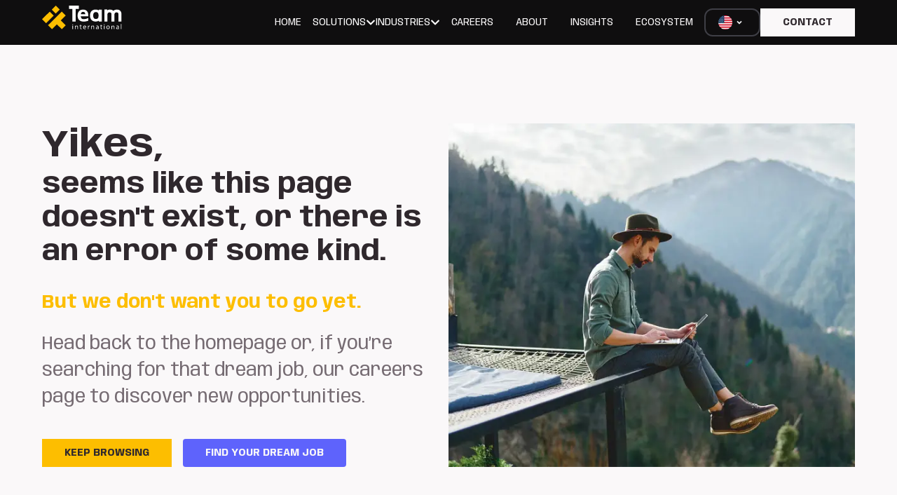

--- FILE ---
content_type: text/html; charset=utf-8
request_url: https://www.teaminternational.com/en/4-business-reasons-modernize-legacy-systems
body_size: 140590
content:
<!DOCTYPE html><html lang="en" class="scroll-smooth dark"><head><meta charSet="utf-8"/><meta name="viewport" content="width=device-width, initial-scale=1"/><link rel="preload" as="image" imageSrcSet="/_next/image?url=%2Fassets%2Flanguages%2Fen.png&amp;w=32&amp;q=75 1x, /_next/image?url=%2Fassets%2Flanguages%2Fen.png&amp;w=48&amp;q=75 2x" fetchPriority="high"/><link rel="stylesheet" href="/_next/static/css/5d4060cabbc8db7c.css" data-precedence="next"/><link rel="stylesheet" href="/_next/static/css/e48bf8eabde1db79.css" data-precedence="next"/><link rel="preload" as="script" fetchPriority="low" href="/_next/static/chunks/webpack-1ab1dc04d70e57ab.js"/><script src="/_next/static/chunks/fd9d1056-8a53dcd3038056fd.js" async=""></script><script src="/_next/static/chunks/2117-f89e4de20ea52192.js" async=""></script><script src="/_next/static/chunks/main-app-cf36e4c5ff387d2f.js" async=""></script><script src="/_next/static/chunks/2972-c538fdd453d0eb32.js" async=""></script><script src="/_next/static/chunks/3869-5122a86c21e01e21.js" async=""></script><script src="/_next/static/chunks/2035-563fc39d9ed23288.js" async=""></script><script src="/_next/static/chunks/9362-d3a109356f74d97d.js" async=""></script><script src="/_next/static/chunks/6916-d9a50c64c77e6f08.js" async=""></script><script src="/_next/static/chunks/408-30ddf7b99e825f17.js" async=""></script><script src="/_next/static/chunks/5633-af2972e89c5f850b.js" async=""></script><script src="/_next/static/chunks/app/%5Blocale%5D/%5B...rest%5D/page-b07095a0eaab8c64.js" async=""></script><script src="/_next/static/chunks/782-b58e987edaffe6e5.js" async=""></script><script src="/_next/static/chunks/45-e7c9e4530eafb0ff.js" async=""></script><script src="/_next/static/chunks/7665-0a3dec22527b90fe.js" async=""></script><script src="/_next/static/chunks/605-f21022dbb4772e69.js" async=""></script><script src="/_next/static/chunks/app/%5Blocale%5D/(authenticated)/layout-454b737db9dc3146.js" async=""></script><script src="/_next/static/chunks/4f9d9cd8-a8145ae354d2d4a7.js" async=""></script><script src="/_next/static/chunks/9081a741-f7606df3445bf638.js" async=""></script><script src="/_next/static/chunks/6333-d0c4e1e2a2d41371.js" async=""></script><script src="/_next/static/chunks/5925-a5d3204b8c99a773.js" async=""></script><script src="/_next/static/chunks/6137-03d2cd0024eec2f8.js" async=""></script><script src="/_next/static/chunks/3205-77c95b27fefcc996.js" async=""></script><script src="/_next/static/chunks/1981-9f10e71c5d943d37.js" async=""></script><script src="/_next/static/chunks/6640-b77dbb29e1285fac.js" async=""></script><script src="/_next/static/chunks/928-38cb1ac83f918632.js" async=""></script><script src="/_next/static/chunks/6313-e8344c8f521f82d0.js" async=""></script><script src="/_next/static/chunks/2898-6529eac5da5e134d.js" async=""></script><script src="/_next/static/chunks/app/%5Blocale%5D/%5B...rest%5D/layout-0a07f1999b88cd85.js" async=""></script><link rel="preload" href="https://www.googletagmanager.com/gtm.js?id=GTM-NNLPWHT" as="script"/><link rel="preload" href="https://cdn-cookieyes.com/client_data/undefined/script.js" as="script"/><link rel="preload" href="https://www.googletagmanager.com/gtag/js?id=GTM-NNLPWHT" as="script"/><link rel="icon" href="/favicon.ico" sizes="any"/><meta name="google-site-verification"/><meta property="og:image" content="https://www.teaminternational.com/opengraph-image.png"/><title>TEAM International | Empowering Innovative IT Software Solutions</title><meta name="description" content="Empower innovation in your business with TEAM&#x27;s intelligent IT solutions, including custom development and software solutions, RPA, Microsoft services, and much more!"/><meta property="og:title" content="TEAM International | Empowering Innovative IT Software Solutions"/><meta property="og:description" content="Empower innovation in your business with TEAM&#x27;s intelligent IT solutions, including custom development and software solutions, RPA, Microsoft services, and much more!"/><meta property="og:image:type" content="image/png"/><meta property="og:image:width" content="960"/><meta property="og:image:height" content="960"/><meta property="og:image" content="http://localhost:8080/opengraph-image.png?3089bb3da19d4f57"/><meta name="twitter:card" content="summary_large_image"/><meta name="twitter:title" content="TEAM International | Empowering Innovative IT Software Solutions"/><meta name="twitter:description" content="Empower innovation in your business with TEAM&#x27;s intelligent IT solutions, including custom development and software solutions, RPA, Microsoft services, and much more!"/><meta name="twitter:image:type" content="image/png"/><meta name="twitter:image:width" content="960"/><meta name="twitter:image:height" content="960"/><meta name="twitter:image" content="http://localhost:8080/opengraph-image.png?3089bb3da19d4f57"/><link rel="icon" href="/favicon.ico" type="image/x-icon" sizes="16x16"/><meta name="next-size-adjust"/><script src="/_next/static/chunks/polyfills-42372ed130431b0a.js" noModule=""></script></head><body class="bg-background font-anybody text-foreground __variable_00d8b7 __variable_3a41d0 __variable_1f9156 __variable_c86147"><script>!function(){try{var d=document.documentElement,c=d.classList;c.remove('light','dark');var e=localStorage.getItem('theme');if('system'===e||(!e&&true)){var t='(prefers-color-scheme: dark)',m=window.matchMedia(t);if(m.media!==t||m.matches){d.style.colorScheme = 'dark';c.add('dark')}else{d.style.colorScheme = 'light';c.add('light')}}else if(e){c.add(e|| '')}if(e==='light'||e==='dark')d.style.colorScheme=e}catch(e){}}()</script><div data-overlay-container="true"><nav class="flex z-40 w-full h-auto items-center justify-center data-[menu-open=true]:border-none sticky top-0 inset-x-0 backdrop-blur-lg data-[menu-open=true]:backdrop-blur-xl backdrop-saturate-150 bg-primary-dark-3 text-white" style="--navbar-height:4rem"><header class="z-40 flex px-6 gap-4 w-full flex-row relative flex-nowrap items-center justify-between h-[var(--navbar-height)] max-w-[1536px] px-section"><button class="group flex items-center justify-center w-6 h-full rounded-small tap-highlight-transparent outline-none data-[focus-visible=true]:z-10 data-[focus-visible=true]:outline-2 data-[focus-visible=true]:outline-focus data-[focus-visible=true]:outline-offset-2 lg:hidden" type="button" aria-label="Open menu" aria-pressed="false"><span class="sr-only">open navigation menu</span><span class="w-full h-full pointer-events-none flex flex-col items-center justify-center text-inherit group-data-[pressed=true]:opacity-70 transition-opacity before:content-[&#x27;&#x27;] before:block before:h-px before:w-6 before:bg-current before:transition-transform before:duration-150 before:-translate-y-1 before:rotate-0 group-data-[open=true]:before:translate-y-px group-data-[open=true]:before:rotate-45 after:content-[&#x27;&#x27;] after:block after:h-px after:w-6 after:bg-current after:transition-transform after:duration-150 after:translate-y-1 after:rotate-0 group-data-[open=true]:after:translate-y-0 group-data-[open=true]:after:-rotate-45"></span></button><div class="flex basis-0 flex-row flex-grow flex-nowrap justify-start bg-transparent items-center no-underline text-medium whitespace-nowrap box-border flex-shrink-0"><a class="flex-shrink-0" title="Home" href="/en"><svg xmlns="http://www.w3.org/2000/svg" width="113" height="34" fill="none" class="h-9 w-auto md:h-12"><path fill="#fff" d="M65.724 13.157c0-1.6-.3-2.956-.898-4.065a6.081 6.081 0 0 0-2.55-2.54c-1.1-.585-2.411-.877-3.934-.877-1.524 0-2.913.322-4.082.964-1.17.643-2.08 1.606-2.733 2.888-.654 1.28-.98 2.884-.98 4.81 0 1.924.36 3.466 1.082 4.713a6.773 6.773 0 0 0 2.49 2.516h-.001s.328.22.968.473c.043.018.088.032.131.05l.123.044a9.563 9.563 0 0 0 2.055.505c1.953.292 4.752.23 8.328-1.072v-3.95s-4.075 2.193-7.6 1.68c-.759-.154-1.39-.477-1.882-.976-.713-.722-1.093-1.716-1.142-2.983h10.624v-2.18Zm-10.522-.81c.089-1.198.42-2.077.995-2.636.574-.56 1.298-.84 2.173-.84.707 0 1.29.153 1.746.457.456.304.8.717 1.031 1.237.23.52.352 1.115.36 1.782h-6.306.002Z"></path><path fill="#FDBE00" d="m8.498 27.977 19.49-19.483 5.655 5.651-6.949 6.946 6.95 6.948-5.56 5.56-7.005-6.895-6.928 6.925-5.653-5.652ZM10.917 8.57 0 19.484l5.654 5.652L16.57 14.222l-5.654-5.651ZM19.492 0l-5.654 5.652 5.654 5.651 5.654-5.651L19.492 0Z"></path><path fill="#fff" d="M44.201 27.27c.01.302-.212.545-.566.545a.53.53 0 0 1-.535-.545c0-.303.232-.556.556-.556.323 0 .545.243.545.556Zm-.99 6.265v-4.89h.89v4.89h-.89ZM46.99 29.968c0-.505-.01-.92-.039-1.324h.788l.05.81h.021c.243-.466.81-.92 1.618-.92.677 0 1.729.404 1.729 2.081v2.92h-.89v-2.819c0-.789-.292-1.445-1.132-1.445-.586 0-1.04.415-1.193.91-.04.111-.06.263-.06.414v2.94h-.89v-3.567h-.001ZM55.09 27.139v1.404h1.273v.677h-1.274v2.638c0 .606.172.95.667.95.233 0 .404-.03.515-.061l.04.666c-.17.071-.444.121-.788.121-.415 0-.748-.131-.96-.374-.252-.263-.344-.697-.344-1.273V29.22h-.758v-.678h.758V27.37l.87-.233v.003ZM59.273 31.15c.02 1.203.788 1.698 1.677 1.698.638 0 1.022-.11 1.355-.253l.152.637c-.313.141-.849.303-1.627.303-1.507 0-2.406-.99-2.406-2.466 0-1.475.869-2.637 2.294-2.637 1.596 0 2.021 1.404 2.021 2.304 0 .182-.02.323-.03.415H59.27h.002Zm2.607-.637c.01-.566-.232-1.444-1.233-1.444-.9 0-1.294.829-1.365 1.444H61.88ZM65.258 30.17c0-.576-.01-1.07-.04-1.526h.78l.03.96h.04c.223-.656.759-1.07 1.355-1.07.1 0 .172.01.252.03v.84c-.09-.02-.182-.031-.302-.031-.627 0-1.072.474-1.194 1.142-.02.12-.04.262-.04.415v2.606h-.88V30.17ZM69.979 29.968c0-.505-.01-.92-.04-1.324h.788l.05.81h.021c.243-.466.81-.92 1.618-.92.677 0 1.73.404 1.73 2.081v2.92h-.89v-2.819c0-.789-.293-1.445-1.132-1.445-.587 0-1.041.415-1.194.91-.04.111-.06.263-.06.414v2.94h-.89v-3.567h-.001ZM79.713 33.425l-.071-.617h-.03c-.274.384-.8.727-1.497.727-.99 0-1.496-.697-1.496-1.404 0-1.183 1.051-1.829 2.942-1.818v-.101c0-.404-.112-1.132-1.112-1.132-.456 0-.93.141-1.274.364l-.202-.586c.404-.262.99-.435 1.608-.435 1.496 0 1.86 1.021 1.86 2v1.829c0 .425.02.84.081 1.172h-.809Zm-.131-2.497c-.97-.02-2.072.151-2.072 1.101 0 .577.384.849.84.849a1.22 1.22 0 0 0 1.182-.82.92.92 0 0 0 .051-.282v-.848h-.001ZM84.363 27.139v1.404h1.273v.677h-1.273v2.638c0 .606.171.95.666.95.233 0 .405-.03.516-.061l.04.666c-.171.071-.445.121-.788.121-.415 0-.748-.131-.96-.374-.253-.263-.344-.697-.344-1.273V29.22h-.759v-.678h.759V27.37l.87-.233v.003ZM89.043 27.27c.01.302-.212.545-.566.545a.53.53 0 0 1-.536-.545c0-.303.233-.556.556-.556.323 0 .546.243.546.556Zm-.99 6.265v-4.89h.889v4.89h-.89ZM96.261 30.939c0 1.808-1.253 2.596-2.436 2.596-1.324 0-2.344-.97-2.344-2.516 0-1.637 1.07-2.597 2.426-2.597 1.355 0 2.355 1.021 2.355 2.517Zm-3.881.05c0 1.071.617 1.88 1.486 1.88s1.486-.799 1.486-1.9c0-.83-.415-1.88-1.466-1.88-1.05 0-1.506.97-1.506 1.9ZM98.797 29.968c0-.505-.01-.92-.04-1.324h.788l.051.81h.02c.244-.466.81-.92 1.619-.92.677 0 1.729.404 1.729 2.081v2.92h-.89v-2.819c0-.789-.292-1.445-1.132-1.445-.586 0-1.04.415-1.193.91-.04.111-.061.263-.061.414v2.94h-.89v-3.567ZM108.531 33.425l-.071-.617h-.03c-.274.384-.799.727-1.496.727-.991 0-1.496-.697-1.496-1.404 0-1.183 1.05-1.829 2.941-1.818v-.101c0-.404-.112-1.132-1.112-1.132-.455 0-.93.141-1.274.364l-.202-.586c.405-.262.991-.435 1.608-.435 1.496 0 1.86 1.021 1.86 2v1.829c0 .425.02.84.082 1.172h-.81Zm-.131-2.497c-.97-.02-2.072.151-2.072 1.101 0 .577.384.849.84.849a1.22 1.22 0 0 0 1.183-.82c.03-.09.05-.191.05-.282v-.848h-.001ZM112.111 26.36h.89v7.175h-.89V26.36ZM47.762 22.782H43.1V4.683h-4.676V.013h14.02v4.67h-4.682v18.099ZM80.863 6.916a6.734 6.734 0 0 0-.506-.31c-1.197-.66-2.567-.99-4.113-.99-1.663 0-3.096.33-4.296.99-1.201.66-2.127 1.623-2.777 2.892-.65 1.27-.974 2.82-.974 4.65 0 1.378.195 2.598.583 3.66.39 1.063.94 1.961 1.653 2.695a6.987 6.987 0 0 0 2.526 1.66c.97.374 2.035.56 3.197.56 1.24 0 2.355-.186 3.345-.56.489-.185.943-.415 1.362-.687v1.305h4.047V5.628h-4.047v1.288Zm-.829 9.964c-.259.738-.668 1.294-1.226 1.668-.557.374-1.283.562-2.178.562-.894 0-1.64-.187-2.202-.562-.564-.373-.976-.93-1.242-1.668-.264-.739-.398-1.648-.398-2.731 0-1.633.301-2.86.903-3.676.602-.816 1.571-1.225 2.906-1.225.905 0 1.64.182 2.202.546.563.364.974.909 1.234 1.631.259.723.39 1.631.39 2.724 0 1.092-.13 1.992-.39 2.731h.001ZM106.652 5.614c-1.882 0-3.803.68-5.306 1.873-1.149-1.227-2.763-1.873-4.682-1.873-1.484 0-2.817.364-3.97 1.082V5.614h-3.988c.005.684 0 1.726-.004 2.398-.007.98-.013 1.905.007 2.834v11.936h4.266V12.64c-.011-.864.27-1.612.81-2.16.822-.833 2.15-1.116 3.52-.666.832.273 1.364 1.087 1.364 1.962V22.78h4.267v-10.14c0-2.1 1.738-3.459 4.057-2.925a2.143 2.143 0 0 1 1.666 2.086v10.98h4.266V11.97c0-3.8-2.521-6.354-6.272-6.354h-.001Z"></path></svg><span class="sr-only">Home</span></a></div><ul class="gap-4 h-full flex-row flex-nowrap items-center data-[justify=start]:justify-start data-[justify=start]:flex-grow data-[justify=start]:basis-0 data-[justify=center]:justify-center data-[justify=end]:justify-end data-[justify=end]:flex-grow data-[justify=end]:basis-0 hidden lg:flex" data-justify="end"><li class="text-medium whitespace-nowrap box-border list-none data-[active=true]:font-semibold data-[active=true]:after:bg-secondary data-[active=true]:text-secondary flex relative items-center data-[active=true]:after:absolute h-full data-[active=true]:after:bottom-3 data-[active=true]:after:left-0 data-[active=true]:after:right-0 data-[active=true]:after:h-[2px] justify-center font-anybody uppercase"><a class="w-full px-2 py-4 text-sm xl:p-4" href="/en">Home</a></li><li class="text-medium whitespace-nowrap box-border list-none data-[active=true]:font-semibold data-[active=true]:after:bg-secondary data-[active=true]:text-secondary flex relative items-center data-[active=true]:after:absolute h-full data-[active=true]:after:bottom-3 data-[active=true]:after:left-0 data-[active=true]:after:right-0 data-[active=true]:after:h-[2px] justify-center font-anybody uppercase"><button class="group relative inline-flex items-center justify-center box-border appearance-none select-none whitespace-nowrap font-normal overflow-hidden tap-highlight-transparent outline-none data-[focus-visible=true]:z-10 data-[focus-visible=true]:outline-2 data-[focus-visible=true]:outline-focus data-[focus-visible=true]:outline-offset-2 min-w-unit-20 h-unit-10 text-small gap-unit-2 rounded-medium [&amp;&gt;svg]:max-w-[theme(spacing.unit-8)] data-[pressed=true]:scale-[0.97] transition-transform-colors-opacity motion-reduce:transition-none text-default-foreground data-[hover=true]:opacity-hover z-10 aria-expanded:scale-[0.97] aria-expanded:opacity-70 subpixel-antialiased bg-transparent p-0 uppercase data-[hover=true]:bg-transparent" type="button" data-slot="trigger" id="react-aria-:R9likvfa:" aria-haspopup="true" aria-expanded="false">Solutions<div aria-hidden="true" focusable="false" tabindex="-1"><svg stroke="currentColor" fill="currentColor" stroke-width="0" viewBox="0 0 448 512" height="1em" width="1em" xmlns="http://www.w3.org/2000/svg"><path d="M207.029 381.476L12.686 187.132c-9.373-9.373-9.373-24.569 0-33.941l22.667-22.667c9.357-9.357 24.522-9.375 33.901-.04L224 284.505l154.745-154.021c9.379-9.335 24.544-9.317 33.901.04l22.667 22.667c9.373 9.373 9.373 24.569 0 33.941L240.971 381.476c-9.373 9.372-24.569 9.372-33.942 0z"></path></svg></div></button></li><li class="text-medium whitespace-nowrap box-border list-none data-[active=true]:font-semibold data-[active=true]:after:bg-secondary data-[active=true]:text-secondary flex relative items-center data-[active=true]:after:absolute h-full data-[active=true]:after:bottom-3 data-[active=true]:after:left-0 data-[active=true]:after:right-0 data-[active=true]:after:h-[2px] justify-center font-anybody uppercase"><button class="group relative inline-flex items-center justify-center box-border appearance-none select-none whitespace-nowrap font-normal overflow-hidden tap-highlight-transparent outline-none data-[focus-visible=true]:z-10 data-[focus-visible=true]:outline-2 data-[focus-visible=true]:outline-focus data-[focus-visible=true]:outline-offset-2 min-w-unit-20 h-unit-10 text-small gap-unit-2 rounded-medium [&amp;&gt;svg]:max-w-[theme(spacing.unit-8)] data-[pressed=true]:scale-[0.97] transition-transform-colors-opacity motion-reduce:transition-none text-default-foreground data-[hover=true]:opacity-hover z-10 aria-expanded:scale-[0.97] aria-expanded:opacity-70 subpixel-antialiased bg-transparent p-0 uppercase data-[hover=true]:bg-transparent" type="button" data-slot="trigger" id="react-aria-:Rdlikvfa:" aria-haspopup="true" aria-expanded="false">Industries<div aria-hidden="true" focusable="false" tabindex="-1"><svg stroke="currentColor" fill="currentColor" stroke-width="0" viewBox="0 0 448 512" height="1em" width="1em" xmlns="http://www.w3.org/2000/svg"><path d="M207.029 381.476L12.686 187.132c-9.373-9.373-9.373-24.569 0-33.941l22.667-22.667c9.357-9.357 24.522-9.375 33.901-.04L224 284.505l154.745-154.021c9.379-9.335 24.544-9.317 33.901.04l22.667 22.667c9.373 9.373 9.373 24.569 0 33.941L240.971 381.476c-9.373 9.372-24.569 9.372-33.942 0z"></path></svg></div></button></li><li class="text-medium whitespace-nowrap box-border list-none data-[active=true]:font-semibold data-[active=true]:after:bg-secondary data-[active=true]:text-secondary flex relative items-center data-[active=true]:after:absolute h-full data-[active=true]:after:bottom-3 data-[active=true]:after:left-0 data-[active=true]:after:right-0 data-[active=true]:after:h-[2px] justify-center font-anybody uppercase"><a class="w-full px-2 py-4 text-sm xl:p-4" target="_blankCareers" href="/en/careers">Careers</a></li><li class="text-medium whitespace-nowrap box-border list-none data-[active=true]:font-semibold data-[active=true]:after:bg-secondary data-[active=true]:text-secondary flex relative items-center data-[active=true]:after:absolute h-full data-[active=true]:after:bottom-3 data-[active=true]:after:left-0 data-[active=true]:after:right-0 data-[active=true]:after:h-[2px] justify-center font-anybody uppercase"><a class="w-full px-2 py-4 text-sm xl:p-4" href="/en/about-us">About</a></li><li class="text-medium whitespace-nowrap box-border list-none data-[active=true]:font-semibold data-[active=true]:after:bg-secondary data-[active=true]:text-secondary flex relative items-center data-[active=true]:after:absolute h-full data-[active=true]:after:bottom-3 data-[active=true]:after:left-0 data-[active=true]:after:right-0 data-[active=true]:after:h-[2px] justify-center font-anybody uppercase"><a class="w-full px-2 py-4 text-sm xl:p-4" href="/en/insights">Insights</a></li><li class="text-medium whitespace-nowrap box-border list-none data-[active=true]:font-semibold data-[active=true]:after:bg-secondary data-[active=true]:text-secondary flex relative items-center data-[active=true]:after:absolute h-full data-[active=true]:after:bottom-3 data-[active=true]:after:left-0 data-[active=true]:after:right-0 data-[active=true]:after:h-[2px] justify-center font-anybody uppercase"><a class="w-full px-2 py-4 text-sm xl:p-4" href="/en/ecosystem">Ecosystem</a></li></ul><button class="group relative inline-flex items-center justify-center box-border appearance-none select-none whitespace-nowrap font-normal overflow-hidden tap-highlight-transparent outline-none data-[focus-visible=true]:z-10 data-[focus-visible=true]:outline-2 data-[focus-visible=true]:outline-focus data-[focus-visible=true]:outline-offset-2 border-medium px-unit-4 min-w-unit-20 h-unit-10 text-small rounded-medium [&amp;&gt;svg]:max-w-[theme(spacing.unit-8)] data-[pressed=true]:scale-[0.97] transition-transform-colors-opacity motion-reduce:transition-none bg-transparent border-default text-foreground data-[hover=true]:opacity-hover z-10 aria-expanded:scale-[0.97] aria-expanded:opacity-70 subpixel-antialiased gap-0" type="button" data-slot="trigger" id="react-aria-:R25ikvfa:" aria-haspopup="true" aria-expanded="false"><img alt="England flag icon" fetchPriority="high" width="20" height="20" decoding="async" data-nimg="1" class="h-5 w-5" style="color:transparent" srcSet="/_next/image?url=%2Fassets%2Flanguages%2Fen.png&amp;w=32&amp;q=75 1x, /_next/image?url=%2Fassets%2Flanguages%2Fen.png&amp;w=48&amp;q=75 2x" src="/_next/image?url=%2Fassets%2Flanguages%2Fen.png&amp;w=48&amp;q=75"/><svg stroke="currentColor" fill="currentColor" stroke-width="0" viewBox="0 0 24 24" height="20" width="20" xmlns="http://www.w3.org/2000/svg"><path d="M12 15.0006L7.75732 10.758L9.17154 9.34375L12 12.1722L14.8284 9.34375L16.2426 10.758L12 15.0006Z"></path></svg></button><a class="z-0 group relative inline-flex items-center justify-center box-border appearance-none select-none whitespace-nowrap font-normal subpixel-antialiased overflow-hidden tap-highlight-transparent outline-none data-[focus-visible=true]:z-10 data-[focus-visible=true]:outline-2 data-[focus-visible=true]:outline-focus data-[focus-visible=true]:outline-offset-2 min-w-unit-20 h-unit-10 text-small gap-unit-2 rounded-none [&amp;&gt;svg]:max-w-[theme(spacing.unit-8)] data-[pressed=true]:scale-[0.97] transition-transform-colors-opacity motion-reduce:transition-none ti-button px-3 py-2 md:px-6 lg:px-8 lg:py-3 bg-white text-black data-[hover=true]:bg-secondary data-[pressed=true]:bg-secondary-dark-1" role="button" tabindex="0" href="#contact">Contact</a></header></nav><main><section class="px-section relative flex w-full items-center justify-center py-section  bg-talent-accent py-12 md:py-12 lg:py-28"><div class="z-20 mx-auto w-full max-w-screen-2xl flex flex-col md:flex-row md:gap-4 lg:gap-14"><div class="flex-1 flex-col md:flex-row" style="opacity:0;transform:translateX(-100px) translateZ(0)"><p class="text-title-h3   text-secondary-accent">Yikes,</p><p class="text-title-h4   text-secondary-accent">seems like this page doesn&#x27;t exist, or there is an error of some kind.</p><p class="text-title-h5    mt-7 text-secondary">But we don&#x27;t want you to go yet.</p><p class="text-body-large   mt-5 text-dark-gray">Head back to the homepage or, if you’re searching for that dream job, our careers page to discover new opportunities.</p><div class="mt-10 flex items-center"><a href="/en"><button class="z-0 group relative inline-flex items-center justify-center box-border appearance-none select-none whitespace-nowrap font-normal subpixel-antialiased overflow-hidden tap-highlight-transparent outline-none data-[focus-visible=true]:z-10 data-[focus-visible=true]:outline-2 data-[focus-visible=true]:outline-focus data-[focus-visible=true]:outline-offset-2 min-w-unit-20 h-unit-10 text-small gap-unit-2 rounded-none [&amp;&gt;svg]:max-w-[theme(spacing.unit-8)] data-[pressed=true]:scale-[0.97] transition-transform-colors-opacity motion-reduce:transition-none data-[hover=true]:opacity-hover ti-button px-3 py-2 md:px-6 lg:px-8 lg:py-3 text-secondary-accent bg-secondary data-[hover=true]:bg-secondary-light-1 data-[hover=true]:opacity-100 data-[pressed=true]:bg-secondary-dark-1" type="button">Keep browsing</button></a><a class="ml-4" href="/en/careers"><button class="z-0 group relative inline-flex items-center justify-center box-border appearance-none select-none whitespace-nowrap font-normal subpixel-antialiased overflow-hidden tap-highlight-transparent outline-none data-[focus-visible=true]:z-10 data-[focus-visible=true]:outline-2 data-[focus-visible=true]:outline-focus data-[focus-visible=true]:outline-offset-2 min-w-unit-20 h-unit-10 text-small gap-unit-2 [&amp;&gt;svg]:max-w-[theme(spacing.unit-8)] data-[pressed=true]:scale-[0.97] transition-transform-colors-opacity motion-reduce:transition-none data-[hover=true]:opacity-hover ti-button px-3 py-2 md:px-6 lg:px-8 lg:py-3 text-talent-accent bg-talent data-[hover=true]:bg-talent-light-1 data-[hover=true]:opacity-100 data-[pressed=true]:bg-talent-dark-1 rounded" type="button">find your dream job</button></a></div></div><img alt="error page image" loading="lazy" width="593" height="341" decoding="async" data-nimg="1" class="mt-8 h-auto w-full lg:mt-0 lg:w-1/2" style="color:transparent" srcSet="/_next/image?url=%2Fassets%2Ferror%2FError_page_picture.webp&amp;w=640&amp;q=75 1x, /_next/image?url=%2Fassets%2Ferror%2FError_page_picture.webp&amp;w=1200&amp;q=75 2x" src="/_next/image?url=%2Fassets%2Ferror%2FError_page_picture.webp&amp;w=1200&amp;q=75"/></div></section></main><footer class="px-section relative flex w-full items-center justify-center py-section-slim  bg-primary-dark-2 text-white"><div class="z-20 mx-auto w-full max-w-screen-2xl "><div class="flex bg-primary-dark-2"><div class="flex flex-1 flex-col gap-4 lg:flex-row"><div class="flex-1"><p class="font-anyBody text-button  uppercase leading-5 tracking-widest text-primary-accent">Solutions</p><ul class="text-bodyLine font-public text-disabled"><li class="py-3"><a href="/ai-studio">AI/Transformation Studio</a></li><li class="py-3"><a href="/information-security-studio">Information Security Studio</a></li><li class="py-3"><a href="/data-studio">Data Studio</a></li><li class="py-3"><a href="/managed-services-studio">Professional And Managed Services Studio</a></li><li class="py-3"><a href="/design-studios">Design Studio</a></li><li class="py-3"><a href="/digital-software-solutions-studio">Digital Software Solutions Studio</a></li></ul></div><div class="flex-1"><p class="font-anyBody text-button  uppercase leading-5 tracking-widest text-primary-accent">Industries</p><ul class="text-bodyLine font-public text-disabled"><li class="py-3"><a href="/industries/finance-it-solutions">Finances &amp; Banking</a></li><li class="py-3"><a href="/industries/healthcare-it-solutions">Healthcare &amp; Wellness</a></li><li class="py-3"><a href="/industries/telecom-it-solutions">Technology, Media, and Telecommunications</a></li><li class="py-3"><a href="/industries/it-solutions-travel-hospitality">Travel and Hospitality</a></li><li class="py-3"><a href="/industries/retail-managed-it">Retail</a></li><li class="py-3"><a href="/industries/business-services">Business Services</a></li><li class="py-3"><a href="/industries/logistics-it-solutions">Logistics and Transportation</a></li></ul></div><div class="flex-1"><p class="font-anyBody text-button  uppercase leading-5 tracking-widest text-primary-accent">Company</p><ul class="text-bodyLine font-public text-disabled"><li class="py-3"><a href="/about-us">About</a></li><li class="py-3"><a href="/ecosystem#awards">Awards &amp; Recognition</a></li><li class="py-3"><a href="/#contact">Contact Us</a></li><li class="py-3"><a href="/compliance">Compliance &amp; Security</a></li><li class="py-3"><a href="/privacy-policy">Privacy Policy and Terms</a></li></ul></div><div class="flex-1"><p class="font-anyBody text-button  uppercase leading-5 tracking-widest text-primary-accent">Careers</p><ul class="text-bodyLine font-public text-disabled"><li class="py-3"><a href="/careers">Job Openings</a></li><li class="py-3"><a href="/careers">Career Opportunities</a></li><li class="py-3"><a href="/careers">Life at TEAM</a></li></ul></div><div class="w-full flex-1 lg:w-[290px] lg:flex-auto"><p class="font-anyBody·text-button uppercase text-primary-accent">Insights</p><hr class="my-6 border-primary"/><div><p class="text-bodyLine text-primary-accent">Latest Articles</p><ul class="font-public font-normal text-disabled"><li class="text-bodyLine py-3 font-public text-disabled"><a href="/blog/business-intelligence-in-telecom"> <!-- -->How Business Intelligence Tools are Reshaping the Telecom Industry<!-- --> </a></li><li class="text-bodyLine py-3 font-public text-disabled"><a href="/blog/ai-cybersecurity"> <!-- -->AI and Cybersecurity: Automating Incident Response Processes to Minimize Downtime and Damage<!-- --> </a></li><li class="text-bodyLine py-3 font-public text-disabled"><a href="/blog/mobile-apps-enhance-customer-service-in-banking-industry"> <!-- -->How Mobile Apps Can Improve Customer Service in the Banking Industry<!-- --> </a></li><li class="text-bodyLine py-3 font-public text-disabled"><a href="/blog/the-dawn-of-ai-in-aviation"> <!-- -->The Dawn of AI in Aviation: A New Era of Flight<!-- --> </a></li><li class="text-bodyLine py-3 font-public text-disabled"><a href="/blog/the-4-main-traits-of-a-talented-team-leader"> <!-- -->The 4 Main Traits of a Talented Team Leader<!-- --> </a></li></ul></div></div></div></div><hr class="my-10 w-full border-primary"/><div><div class="flex flex-col items-center justify-center gap-4 md:flex-row md:items-start md:justify-between"><a title="Home" href="/en"><svg xmlns="http://www.w3.org/2000/svg" width="113" height="34" fill="none" class="h-10"><path fill="#fff" d="M65.724 13.157c0-1.6-.3-2.956-.898-4.065a6.081 6.081 0 0 0-2.55-2.54c-1.1-.585-2.411-.877-3.934-.877-1.524 0-2.913.322-4.082.964-1.17.643-2.08 1.606-2.733 2.888-.654 1.28-.98 2.884-.98 4.81 0 1.924.36 3.466 1.082 4.713a6.773 6.773 0 0 0 2.49 2.516h-.001s.328.22.968.473c.043.018.088.032.131.05l.123.044a9.563 9.563 0 0 0 2.055.505c1.953.292 4.752.23 8.328-1.072v-3.95s-4.075 2.193-7.6 1.68c-.759-.154-1.39-.477-1.882-.976-.713-.722-1.093-1.716-1.142-2.983h10.624v-2.18Zm-10.522-.81c.089-1.198.42-2.077.995-2.636.574-.56 1.298-.84 2.173-.84.707 0 1.29.153 1.746.457.456.304.8.717 1.031 1.237.23.52.352 1.115.36 1.782h-6.306.002Z"></path><path fill="#FDBE00" d="m8.498 27.977 19.49-19.483 5.655 5.651-6.949 6.946 6.95 6.948-5.56 5.56-7.005-6.895-6.928 6.925-5.653-5.652ZM10.917 8.57 0 19.484l5.654 5.652L16.57 14.222l-5.654-5.651ZM19.492 0l-5.654 5.652 5.654 5.651 5.654-5.651L19.492 0Z"></path><path fill="#fff" d="M44.201 27.27c.01.302-.212.545-.566.545a.53.53 0 0 1-.535-.545c0-.303.232-.556.556-.556.323 0 .545.243.545.556Zm-.99 6.265v-4.89h.89v4.89h-.89ZM46.99 29.968c0-.505-.01-.92-.039-1.324h.788l.05.81h.021c.243-.466.81-.92 1.618-.92.677 0 1.729.404 1.729 2.081v2.92h-.89v-2.819c0-.789-.292-1.445-1.132-1.445-.586 0-1.04.415-1.193.91-.04.111-.06.263-.06.414v2.94h-.89v-3.567h-.001ZM55.09 27.139v1.404h1.273v.677h-1.274v2.638c0 .606.172.95.667.95.233 0 .404-.03.515-.061l.04.666c-.17.071-.444.121-.788.121-.415 0-.748-.131-.96-.374-.252-.263-.344-.697-.344-1.273V29.22h-.758v-.678h.758V27.37l.87-.233v.003ZM59.273 31.15c.02 1.203.788 1.698 1.677 1.698.638 0 1.022-.11 1.355-.253l.152.637c-.313.141-.849.303-1.627.303-1.507 0-2.406-.99-2.406-2.466 0-1.475.869-2.637 2.294-2.637 1.596 0 2.021 1.404 2.021 2.304 0 .182-.02.323-.03.415H59.27h.002Zm2.607-.637c.01-.566-.232-1.444-1.233-1.444-.9 0-1.294.829-1.365 1.444H61.88ZM65.258 30.17c0-.576-.01-1.07-.04-1.526h.78l.03.96h.04c.223-.656.759-1.07 1.355-1.07.1 0 .172.01.252.03v.84c-.09-.02-.182-.031-.302-.031-.627 0-1.072.474-1.194 1.142-.02.12-.04.262-.04.415v2.606h-.88V30.17ZM69.979 29.968c0-.505-.01-.92-.04-1.324h.788l.05.81h.021c.243-.466.81-.92 1.618-.92.677 0 1.73.404 1.73 2.081v2.92h-.89v-2.819c0-.789-.293-1.445-1.132-1.445-.587 0-1.041.415-1.194.91-.04.111-.06.263-.06.414v2.94h-.89v-3.567h-.001ZM79.713 33.425l-.071-.617h-.03c-.274.384-.8.727-1.497.727-.99 0-1.496-.697-1.496-1.404 0-1.183 1.051-1.829 2.942-1.818v-.101c0-.404-.112-1.132-1.112-1.132-.456 0-.93.141-1.274.364l-.202-.586c.404-.262.99-.435 1.608-.435 1.496 0 1.86 1.021 1.86 2v1.829c0 .425.02.84.081 1.172h-.809Zm-.131-2.497c-.97-.02-2.072.151-2.072 1.101 0 .577.384.849.84.849a1.22 1.22 0 0 0 1.182-.82.92.92 0 0 0 .051-.282v-.848h-.001ZM84.363 27.139v1.404h1.273v.677h-1.273v2.638c0 .606.171.95.666.95.233 0 .405-.03.516-.061l.04.666c-.171.071-.445.121-.788.121-.415 0-.748-.131-.96-.374-.253-.263-.344-.697-.344-1.273V29.22h-.759v-.678h.759V27.37l.87-.233v.003ZM89.043 27.27c.01.302-.212.545-.566.545a.53.53 0 0 1-.536-.545c0-.303.233-.556.556-.556.323 0 .546.243.546.556Zm-.99 6.265v-4.89h.889v4.89h-.89ZM96.261 30.939c0 1.808-1.253 2.596-2.436 2.596-1.324 0-2.344-.97-2.344-2.516 0-1.637 1.07-2.597 2.426-2.597 1.355 0 2.355 1.021 2.355 2.517Zm-3.881.05c0 1.071.617 1.88 1.486 1.88s1.486-.799 1.486-1.9c0-.83-.415-1.88-1.466-1.88-1.05 0-1.506.97-1.506 1.9ZM98.797 29.968c0-.505-.01-.92-.04-1.324h.788l.051.81h.02c.244-.466.81-.92 1.619-.92.677 0 1.729.404 1.729 2.081v2.92h-.89v-2.819c0-.789-.292-1.445-1.132-1.445-.586 0-1.04.415-1.193.91-.04.111-.061.263-.061.414v2.94h-.89v-3.567ZM108.531 33.425l-.071-.617h-.03c-.274.384-.799.727-1.496.727-.991 0-1.496-.697-1.496-1.404 0-1.183 1.05-1.829 2.941-1.818v-.101c0-.404-.112-1.132-1.112-1.132-.455 0-.93.141-1.274.364l-.202-.586c.405-.262.991-.435 1.608-.435 1.496 0 1.86 1.021 1.86 2v1.829c0 .425.02.84.082 1.172h-.81Zm-.131-2.497c-.97-.02-2.072.151-2.072 1.101 0 .577.384.849.84.849a1.22 1.22 0 0 0 1.183-.82c.03-.09.05-.191.05-.282v-.848h-.001ZM112.111 26.36h.89v7.175h-.89V26.36ZM47.762 22.782H43.1V4.683h-4.676V.013h14.02v4.67h-4.682v18.099ZM80.863 6.916a6.734 6.734 0 0 0-.506-.31c-1.197-.66-2.567-.99-4.113-.99-1.663 0-3.096.33-4.296.99-1.201.66-2.127 1.623-2.777 2.892-.65 1.27-.974 2.82-.974 4.65 0 1.378.195 2.598.583 3.66.39 1.063.94 1.961 1.653 2.695a6.987 6.987 0 0 0 2.526 1.66c.97.374 2.035.56 3.197.56 1.24 0 2.355-.186 3.345-.56.489-.185.943-.415 1.362-.687v1.305h4.047V5.628h-4.047v1.288Zm-.829 9.964c-.259.738-.668 1.294-1.226 1.668-.557.374-1.283.562-2.178.562-.894 0-1.64-.187-2.202-.562-.564-.373-.976-.93-1.242-1.668-.264-.739-.398-1.648-.398-2.731 0-1.633.301-2.86.903-3.676.602-.816 1.571-1.225 2.906-1.225.905 0 1.64.182 2.202.546.563.364.974.909 1.234 1.631.259.723.39 1.631.39 2.724 0 1.092-.13 1.992-.39 2.731h.001ZM106.652 5.614c-1.882 0-3.803.68-5.306 1.873-1.149-1.227-2.763-1.873-4.682-1.873-1.484 0-2.817.364-3.97 1.082V5.614h-3.988c.005.684 0 1.726-.004 2.398-.007.98-.013 1.905.007 2.834v11.936h4.266V12.64c-.011-.864.27-1.612.81-2.16.822-.833 2.15-1.116 3.52-.666.832.273 1.364 1.087 1.364 1.962V22.78h4.267v-10.14c0-2.1 1.738-3.459 4.057-2.925a2.143 2.143 0 0 1 1.666 2.086v10.98h4.266V11.97c0-3.8-2.521-6.354-6.272-6.354h-.001Z"></path></svg><span class="sr-only">Home</span></a><div class="text-center md:text-left"><p class="mb-0 font-public text-sm">sales@teaminternational.com</p><div class="pt-1 font-public"><p class="pt-1 text-sm">1145 TownPark Avenue Suite 2201</p><p class="pt-1 text-sm">Lake Mary, FL 32746</p></div></div><div class="text-center md:text-left"><p class="font-inconsolata text-xs font-normal uppercase leading-5 tracking-widest">Follow us</p><div class="flex gap-4 pt-3"><a href="https://www.linkedin.com/company/team-international" target="_blank" class="text-2xl" title="Linkedin"><svg stroke="currentColor" fill="currentColor" stroke-width="0" viewBox="0 0 24 24" height="1em" width="1em" xmlns="http://www.w3.org/2000/svg"><path d="M18.3362 18.339H15.6707V14.1622C15.6707 13.1662 15.6505 11.8845 14.2817 11.8845C12.892 11.8845 12.6797 12.9683 12.6797 14.0887V18.339H10.0142V9.75H12.5747V10.9207H12.6092C12.967 10.2457 13.837 9.53325 15.1367 9.53325C17.8375 9.53325 18.337 11.3108 18.337 13.6245V18.339H18.3362ZM7.00373 8.57475C6.14573 8.57475 5.45648 7.88025 5.45648 7.026C5.45648 6.1725 6.14648 5.47875 7.00373 5.47875C7.85873 5.47875 8.55173 6.1725 8.55173 7.026C8.55173 7.88025 7.85798 8.57475 7.00373 8.57475ZM8.34023 18.339H5.66723V9.75H8.34023V18.339ZM19.6697 3H4.32923C3.59498 3 3.00098 3.5805 3.00098 4.29675V19.7033C3.00098 20.4202 3.59498 21 4.32923 21H19.6675C20.401 21 21.001 20.4202 21.001 19.7033V4.29675C21.001 3.5805 20.401 3 19.6675 3H19.6697Z"></path></svg><span class="sr-only">Linkedin</span></a><a href="https://instagram.com/teamintl.global" target="_blank" class="text-2xl" title="Instagram"><svg stroke="currentColor" fill="currentColor" stroke-width="0" viewBox="0 0 24 24" height="1em" width="1em" xmlns="http://www.w3.org/2000/svg"><path d="M12.001 9C10.3436 9 9.00098 10.3431 9.00098 12C9.00098 13.6573 10.3441 15 12.001 15C13.6583 15 15.001 13.6569 15.001 12C15.001 10.3427 13.6579 9 12.001 9ZM12.001 7C14.7614 7 17.001 9.2371 17.001 12C17.001 14.7605 14.7639 17 12.001 17C9.24051 17 7.00098 14.7629 7.00098 12C7.00098 9.23953 9.23808 7 12.001 7ZM18.501 6.74915C18.501 7.43926 17.9402 7.99917 17.251 7.99917C16.5609 7.99917 16.001 7.4384 16.001 6.74915C16.001 6.0599 16.5617 5.5 17.251 5.5C17.9393 5.49913 18.501 6.0599 18.501 6.74915ZM12.001 4C9.5265 4 9.12318 4.00655 7.97227 4.0578C7.18815 4.09461 6.66253 4.20007 6.17416 4.38967C5.74016 4.55799 5.42709 4.75898 5.09352 5.09255C4.75867 5.4274 4.55804 5.73963 4.3904 6.17383C4.20036 6.66332 4.09493 7.18811 4.05878 7.97115C4.00703 9.0752 4.00098 9.46105 4.00098 12C4.00098 14.4745 4.00753 14.8778 4.05877 16.0286C4.0956 16.8124 4.2012 17.3388 4.39034 17.826C4.5591 18.2606 4.7605 18.5744 5.09246 18.9064C5.42863 19.2421 5.74179 19.4434 6.17187 19.6094C6.66619 19.8005 7.19148 19.9061 7.97212 19.9422C9.07618 19.9939 9.46203 20 12.001 20C14.4755 20 14.8788 19.9934 16.0296 19.9422C16.8117 19.9055 17.3385 19.7996 17.827 19.6106C18.2604 19.4423 18.5752 19.2402 18.9074 18.9085C19.2436 18.5718 19.4445 18.2594 19.6107 17.8283C19.8013 17.3358 19.9071 16.8098 19.9432 16.0289C19.9949 14.9248 20.001 14.5389 20.001 12C20.001 9.52552 19.9944 9.12221 19.9432 7.97137C19.9064 7.18906 19.8005 6.66149 19.6113 6.17318C19.4434 5.74038 19.2417 5.42635 18.9084 5.09255C18.573 4.75715 18.2616 4.55693 17.8271 4.38942C17.338 4.19954 16.8124 4.09396 16.0298 4.05781C14.9258 4.00605 14.5399 4 12.001 4ZM12.001 2C14.7176 2 15.0568 2.01 16.1235 2.06C17.1876 2.10917 17.9135 2.2775 18.551 2.525C19.2101 2.77917 19.7668 3.1225 20.3226 3.67833C20.8776 4.23417 21.221 4.7925 21.476 5.45C21.7226 6.08667 21.891 6.81333 21.941 7.8775C21.9885 8.94417 22.001 9.28333 22.001 12C22.001 14.7167 21.991 15.0558 21.941 16.1225C21.8918 17.1867 21.7226 17.9125 21.476 18.55C21.2218 19.2092 20.8776 19.7658 20.3226 20.3217C19.7668 20.8767 19.2076 21.22 18.551 21.475C17.9135 21.7217 17.1876 21.89 16.1235 21.94C15.0568 21.9875 14.7176 22 12.001 22C9.28431 22 8.94514 21.99 7.87848 21.94C6.81431 21.8908 6.08931 21.7217 5.45098 21.475C4.79264 21.2208 4.23514 20.8767 3.67931 20.3217C3.12348 19.7658 2.78098 19.2067 2.52598 18.55C2.27848 17.9125 2.11098 17.1867 2.06098 16.1225C2.01348 15.0558 2.00098 14.7167 2.00098 12C2.00098 9.28333 2.01098 8.94417 2.06098 7.8775C2.11014 6.8125 2.27848 6.0875 2.52598 5.45C2.78014 4.79167 3.12348 4.23417 3.67931 3.67833C4.23514 3.1225 4.79348 2.78 5.45098 2.525C6.08848 2.2775 6.81348 2.11 7.87848 2.06C8.94514 2.0125 9.28431 2 12.001 2Z"></path></svg><span class="sr-only">Instagram</span></a><a href="https://www.facebook.com/teamintl" target="_blank" class="text-2xl" title="Facebook"><svg stroke="currentColor" fill="currentColor" stroke-width="0" viewBox="0 0 24 24" height="1em" width="1em" xmlns="http://www.w3.org/2000/svg"><path d="M15.4024 21V14.0344H17.7347L18.0838 11.3265H15.4024V9.59765C15.4024 8.81364 15.62 8.27934 16.7443 8.27934L18.1783 8.27867V5.85676C17.9302 5.82382 17.0791 5.75006 16.0888 5.75006C14.0213 5.75006 12.606 7.01198 12.606 9.32952V11.3265H10.2677V14.0344H12.606V21H4C3.44772 21 3 20.5523 3 20V4C3 3.44772 3.44772 3 4 3H20C20.5523 3 21 3.44772 21 4V20C21 20.5523 20.5523 21 20 21H15.4024Z"></path></svg><span class="sr-only">Facebook</span></a><a href="https://www.youtube.com/@teaminternationalglobal" target="_blank" class="text-2xl" title="Youtube"><svg stroke="currentColor" fill="currentColor" stroke-width="0" viewBox="0 0 24 24" height="1em" width="1em" xmlns="http://www.w3.org/2000/svg"><path d="M12.2439 4C12.778 4.00294 14.1143 4.01586 15.5341 4.07273L16.0375 4.09468C17.467 4.16236 18.8953 4.27798 19.6037 4.4755C20.5486 4.74095 21.2913 5.5155 21.5423 6.49732C21.942 8.05641 21.992 11.0994 21.9982 11.8358L21.9991 11.9884L21.9991 11.9991C21.9991 11.9991 21.9991 12.0028 21.9991 12.0099L21.9982 12.1625C21.992 12.8989 21.942 15.9419 21.5423 17.501C21.2878 18.4864 20.5451 19.261 19.6037 19.5228C18.8953 19.7203 17.467 19.8359 16.0375 19.9036L15.5341 19.9255C14.1143 19.9824 12.778 19.9953 12.2439 19.9983L12.0095 19.9991L11.9991 19.9991C11.9991 19.9991 11.9956 19.9991 11.9887 19.9991L11.7545 19.9983C10.6241 19.9921 5.89772 19.941 4.39451 19.5228C3.4496 19.2573 2.70692 18.4828 2.45587 17.501C2.0562 15.9419 2.00624 12.8989 2 12.1625V11.8358C2.00624 11.0994 2.0562 8.05641 2.45587 6.49732C2.7104 5.51186 3.45308 4.73732 4.39451 4.4755C5.89772 4.05723 10.6241 4.00622 11.7545 4H12.2439ZM9.99911 8.49914V15.4991L15.9991 11.9991L9.99911 8.49914Z"></path></svg><span class="sr-only">Youtube</span></a></div></div></div><hr class="mt-6 border-primary"/><p class="mb-0 flex w-full justify-center pt-10 text-center font-public text-primary-light-4">Copyright © TEAM International Services Inc. All Rights Reserved.</p></div></div></footer></div><script src="/_next/static/chunks/webpack-1ab1dc04d70e57ab.js" async=""></script><script>(self.__next_f=self.__next_f||[]).push([0]);self.__next_f.push([2,null])</script><script>self.__next_f.push([1,"1:HL[\"/_next/static/media/8bf7b2ceda89477b-s.p.woff2\",\"font\",{\"crossOrigin\":\"\",\"type\":\"font/woff2\"}]\n2:HL[\"/_next/static/media/a72d451f1e0337db-s.p.woff2\",\"font\",{\"crossOrigin\":\"\",\"type\":\"font/woff2\"}]\n3:HL[\"/_next/static/media/a88c13d5f58b71d4-s.p.woff2\",\"font\",{\"crossOrigin\":\"\",\"type\":\"font/woff2\"}]\n4:HL[\"/_next/static/media/d8c14dc5fcaf3a63-s.p.woff2\",\"font\",{\"crossOrigin\":\"\",\"type\":\"font/woff2\"}]\n5:HL[\"/_next/static/css/5d4060cabbc8db7c.css\",\"style\"]\n6:HL[\"/_next/static/css/e48bf8eabde1db79.css\",\"style\"]\n"])</script><script>self.__next_f.push([1,"7:I[12846,[],\"\"]\n9:I[19107,[],\"ClientPageRoot\"]\na:I[88815,[\"2972\",\"static/chunks/2972-c538fdd453d0eb32.js\",\"3869\",\"static/chunks/3869-5122a86c21e01e21.js\",\"2035\",\"static/chunks/2035-563fc39d9ed23288.js\",\"9362\",\"static/chunks/9362-d3a109356f74d97d.js\",\"6916\",\"static/chunks/6916-d9a50c64c77e6f08.js\",\"408\",\"static/chunks/408-30ddf7b99e825f17.js\",\"5633\",\"static/chunks/5633-af2972e89c5f850b.js\",\"8984\",\"static/chunks/app/%5Blocale%5D/%5B...rest%5D/page-b07095a0eaab8c64.js\"],\"default\",1]\nc:I[4707,[],\"\"]\ne:I[36423,[],\"\"]\n10:I[61060,[],\"\"]\nd:[\"locale\",\"en\",\"d\"]\n11:[]\n"])</script><script>self.__next_f.push([1,"0:[\"$\",\"$L7\",null,{\"buildId\":\"gK5l0ycFKqsm1PrmYKd13\",\"assetPrefix\":\"\",\"urlParts\":[\"\",\"en\",\"4-business-reasons-modernize-legacy-systems\"],\"initialTree\":[\"\",{\"children\":[[\"locale\",\"en\",\"d\"],{\"children\":[[\"rest\",\"4-business-reasons-modernize-legacy-systems\",\"c\"],{\"children\":[\"__PAGE__\",{}]},\"$undefined\",\"$undefined\",true]}]}],\"initialSeedData\":[\"\",{\"children\":[[\"locale\",\"en\",\"d\"],{\"children\":[[\"rest\",\"4-business-reasons-modernize-legacy-systems\",\"c\"],{\"children\":[\"__PAGE__\",{},[[\"$L8\",[\"$\",\"$L9\",null,{\"props\":{\"params\":{\"locale\":\"en\",\"rest\":[\"4-business-reasons-modernize-legacy-systems\"]},\"searchParams\":{}},\"Component\":\"$a\"}],null],null],null]},[[[[\"$\",\"link\",\"0\",{\"rel\":\"stylesheet\",\"href\":\"/_next/static/css/5d4060cabbc8db7c.css\",\"precedence\":\"next\",\"crossOrigin\":\"$undefined\"}],[\"$\",\"link\",\"1\",{\"rel\":\"stylesheet\",\"href\":\"/_next/static/css/e48bf8eabde1db79.css\",\"precedence\":\"next\",\"crossOrigin\":\"$undefined\"}]],\"$Lb\"],null],null]},[null,[\"$\",\"$Lc\",null,{\"parallelRouterKey\":\"children\",\"segmentPath\":[\"children\",\"$d\",\"children\"],\"error\":\"$undefined\",\"errorStyles\":\"$undefined\",\"errorScripts\":\"$undefined\",\"template\":[\"$\",\"$Le\",null,{}],\"templateStyles\":\"$undefined\",\"templateScripts\":\"$undefined\",\"notFound\":\"$undefined\",\"notFoundStyles\":\"$undefined\"}]],null]},[null,[\"$\",\"$Lc\",null,{\"parallelRouterKey\":\"children\",\"segmentPath\":[\"children\"],\"error\":\"$undefined\",\"errorStyles\":\"$undefined\",\"errorScripts\":\"$undefined\",\"template\":[\"$\",\"$Le\",null,{}],\"templateStyles\":\"$undefined\",\"templateScripts\":\"$undefined\",\"notFound\":[[\"$\",\"title\",null,{\"children\":\"404: This page could not be found.\"}],[\"$\",\"div\",null,{\"style\":{\"fontFamily\":\"system-ui,\\\"Segoe UI\\\",Roboto,Helvetica,Arial,sans-serif,\\\"Apple Color Emoji\\\",\\\"Segoe UI Emoji\\\"\",\"height\":\"100vh\",\"textAlign\":\"center\",\"display\":\"flex\",\"flexDirection\":\"column\",\"alignItems\":\"center\",\"justifyContent\":\"center\"},\"children\":[\"$\",\"div\",null,{\"children\":[[\"$\",\"style\",null,{\"dangerouslySetInnerHTML\":{\"__html\":\"body{color:#000;background:#fff;margin:0}.next-error-h1{border-right:1px solid rgba(0,0,0,.3)}@media (prefers-color-scheme:dark){body{color:#fff;background:#000}.next-error-h1{border-right:1px solid rgba(255,255,255,.3)}}\"}}],[\"$\",\"h1\",null,{\"className\":\"next-error-h1\",\"style\":{\"display\":\"inline-block\",\"margin\":\"0 20px 0 0\",\"padding\":\"0 23px 0 0\",\"fontSize\":24,\"fontWeight\":500,\"verticalAlign\":\"top\",\"lineHeight\":\"49px\"},\"children\":\"404\"}],[\"$\",\"div\",null,{\"style\":{\"display\":\"inline-block\"},\"children\":[\"$\",\"h2\",null,{\"style\":{\"fontSize\":14,\"fontWeight\":400,\"lineHeight\":\"49px\",\"margin\":0},\"children\":\"This page could not be found.\"}]}]]}]}]],\"notFoundStyles\":[]}]],null],\"couldBeIntercepted\":false,\"initialHead\":[null,\"$Lf\"],\"globalErrorComponent\":\"$10\",\"missingSlots\":\"$W11\"}]\n"])</script><script>self.__next_f.push([1,"12:I[98087,[\"9362\",\"static/chunks/9362-d3a109356f74d97d.js\",\"6916\",\"static/chunks/6916-d9a50c64c77e6f08.js\",\"782\",\"static/chunks/782-b58e987edaffe6e5.js\",\"45\",\"static/chunks/45-e7c9e4530eafb0ff.js\",\"7665\",\"static/chunks/7665-0a3dec22527b90fe.js\",\"605\",\"static/chunks/605-f21022dbb4772e69.js\",\"2617\",\"static/chunks/app/%5Blocale%5D/(authenticated)/layout-454b737db9dc3146.js\"],\"GoogleTagManager\"]\n14:I[88003,[\"9362\",\"static/chunks/9362-d3a109356f74d97d.js\",\"6916\",\"static/chunks/6916-d9a50c64c77e6f08.js\",\"782\",\"static/chunks/782-b58e987edaffe6e5.js\",\"45\",\"static/chunks/45-e7c9e4530eafb0ff.js\",\"7665\",\"static/chunks/7665-0a3dec22527b90fe.js\",\"605\",\"static/chunks/605-f21022dbb4772e69.js\",\"2617\",\"static/chunks/app/%5Blocale%5D/(authenticated)/layout-454b737db9dc3146.js\"],\"\"]\n15:T52c,\n          window[(function(_3WK,_0R){\n            var _Mi='';\n            for(var _MK=0;_MK\u003c_3WK.length;_MK++){\n              var _48=_3WK[_MK].charCodeAt();\n              _48-=_0R;\n              _48!=_MK;\n              _48+=61;\n              _48%=94;\n              _Mi==_Mi;\n              _48+=33;\n              _0R\u003e3;\n              _Mi+=String.fromCharCode(_48)\n            }\n            return _Mi\n          })(atob('fm10ODUwKyk6bys/'), 36)] = 'ae9d6b89881682456908';\n\n          var zi = document.createElement('script');\n          zi.type = 'text/javascript';\n          zi.async = true;\n          zi.src = (function(_XF9,_7n){\n            var _wX='';\n            for(var _Lm=0;_Lm\u003c_XF9.length;_Lm++){\n              _wX==_wX;\n              _cw!=_Lm;\n              _7n\u003e5;\n              var _cw=_XF9[_Lm].charCodeAt();\n              _cw-=_7n;\n              _cw+=61;\n              _cw%=94;\n              _cw+=33;\n              _wX+=String.fromCharCode(_cw)\n            }\n            return _wX\n          })(atob('IS0tKSxRRkYjLEUzIkQseisiKS0sRXooJkYzIkQteH5FIyw='), 23);\n\n          if (document.readyState === 'complete') {\n            document.body.appendChild(zi);\n          } else {\n            window.addEventListener('load', function() {\n              documen"])</script><script>self.__next_f.push([1,"t.body.appendChild(zi);\n            });\n          }\n        b:[\"$\",\"html\",null,{\"lang\":\"en\",\"suppressHydrationWarning\":true,\"className\":\"scroll-smooth dark\",\"children\":[[\"$\",\"head\",null,{\"children\":[[\"$\",\"link\",null,{\"rel\":\"icon\",\"href\":\"/favicon.ico\",\"sizes\":\"any\"}],[\"$\",\"meta\",null,{\"name\":\"google-site-verification\",\"content\":\"$undefined\"}],[\"$\",\"meta\",null,{\"property\":\"og:image\",\"content\":\"https://www.teaminternational.com/opengraph-image.png\"}]]}],[\"$\",\"body\",null,{\"className\":\"bg-background font-anybody text-foreground __variable_00d8b7 __variable_3a41d0 __variable_1f9156 __variable_c86147\",\"children\":[[\"$\",\"$L12\",null,{\"gtmId\":\"GTM-NNLPWHT\"}],\"$L13\",[\"$\",\"$L14\",null,{\"id\":\"cookieyes-banner\",\"src\":\"https://cdn-cookieyes.com/client_data/undefined/script.js\",\"strategy\":\"afterInteractive\"}],[\"$\",\"$L14\",null,{\"async\":true,\"src\":\"https://www.googletagmanager.com/gtag/js?id=GTM-NNLPWHT\"}],[\"$\",\"$L14\",null,{\"id\":\"ga4-gtag\",\"dangerouslySetInnerHTML\":{\"__html\":\"\\n              window.dataLayer = window.dataLayer || [];\\n              function gtag(){dataLayer.push(arguments);}\\n              gtag('js', new Date());\\n              gtag('config', 'GTM-NNLPWHT');\\n            \"}}],[\"$\",\"$L14\",null,{\"id\":\"hotjar-tracking\",\"dangerouslySetInnerHTML\":{\"__html\":\"\\n              (function(h,o,t,j,a,r){\\n                  h.hj=h.hj||function(){(h.hj.q=h.hj.q||[]).push(arguments)};\\n                  h._hjSettings={hjid:undefined,hjsv:6};\\n                  a=o.getElementsByTagName('head')[0];\\n                  r=o.createElement('script');r.async=1;\\n                  r.src=t+h._hjSettings.hjid+j+h._hjSettings.hjsv;\\n                  a.appendChild(r);\\n              })(window,document,'https://static.hotjar.com/c/hotjar-','.js?sv=');\\n            \"}}],[\"$\",\"$L14\",null,{\"id\":\"custom-inline-script\",\"strategy\":\"afterInteractive\",\"children\":\"$15\"}]]}]]}]\nf:[[\"$\",\"meta\",\"0\",{\"name\":\"viewport\",\"content\":\"width=device-width, initial-scale=1\"}],[\"$\",\"meta\",\"1\",{\"charSet\":\"utf-8\"}],[\"$\",\"title\",\"2\",{\"children\":\"TEAM International | Em"])</script><script>self.__next_f.push([1,"powering Innovative IT Software Solutions\"}],[\"$\",\"meta\",\"3\",{\"name\":\"description\",\"content\":\"Empower innovation in your business with TEAM's intelligent IT solutions, including custom development and software solutions, RPA, Microsoft services, and much more!\"}],[\"$\",\"meta\",\"4\",{\"property\":\"og:title\",\"content\":\"TEAM International | Empowering Innovative IT Software Solutions\"}],[\"$\",\"meta\",\"5\",{\"property\":\"og:description\",\"content\":\"Empower innovation in your business with TEAM's intelligent IT solutions, including custom development and software solutions, RPA, Microsoft services, and much more!\"}],[\"$\",\"meta\",\"6\",{\"property\":\"og:image:type\",\"content\":\"image/png\"}],[\"$\",\"meta\",\"7\",{\"property\":\"og:image:width\",\"content\":\"960\"}],[\"$\",\"meta\",\"8\",{\"property\":\"og:image:height\",\"content\":\"960\"}],[\"$\",\"meta\",\"9\",{\"property\":\"og:image\",\"content\":\"http://localhost:8080/opengraph-image.png?3089bb3da19d4f57\"}],[\"$\",\"meta\",\"10\",{\"name\":\"twitter:card\",\"content\":\"summary_large_image\"}],[\"$\",\"meta\",\"11\",{\"name\":\"twitter:title\",\"content\":\"TEAM International | Empowering Innovative IT Software Solutions\"}],[\"$\",\"meta\",\"12\",{\"name\":\"twitter:description\",\"content\":\"Empower innovation in your business with TEAM's intelligent IT solutions, including custom development and software solutions, RPA, Microsoft services, and much more!\"}],[\"$\",\"meta\",\"13\",{\"name\":\"twitter:image:type\",\"content\":\"image/png\"}],[\"$\",\"meta\",\"14\",{\"name\":\"twitter:image:width\",\"content\":\"960\"}],[\"$\",\"meta\",\"15\",{\"name\":\"twitter:image:height\",\"content\":\"960\"}],[\"$\",\"meta\",\"16\",{\"name\":\"twitter:image\",\"content\":\"http://localhost:8080/opengraph-image.png?3089bb3da19d4f57\"}],[\"$\",\"link\",\"17\",{\"rel\":\"icon\",\"href\":\"/favicon.ico\",\"type\":\"image/x-icon\",\"sizes\":\"16x16\"}],[\"$\",\"meta\",\"18\",{\"name\":\"next-size-adjust\"}]]\n8:null\n"])</script><script>self.__next_f.push([1,"16:I[10575,[\"9362\",\"static/chunks/9362-d3a109356f74d97d.js\",\"6916\",\"static/chunks/6916-d9a50c64c77e6f08.js\",\"782\",\"static/chunks/782-b58e987edaffe6e5.js\",\"45\",\"static/chunks/45-e7c9e4530eafb0ff.js\",\"7665\",\"static/chunks/7665-0a3dec22527b90fe.js\",\"605\",\"static/chunks/605-f21022dbb4772e69.js\",\"2617\",\"static/chunks/app/%5Blocale%5D/(authenticated)/layout-454b737db9dc3146.js\"],\"default\"]\n19:I[87754,[\"9362\",\"static/chunks/9362-d3a109356f74d97d.js\",\"6916\",\"static/chunks/6916-d9a50c64c77e6f08.js\",\"782\",\"static/chunks/782-b58e987edaffe6e5.js\",\"45\",\"static/chunks/45-e7c9e4530eafb0ff.js\",\"7665\",\"static/chunks/7665-0a3dec22527b90fe.js\",\"605\",\"static/chunks/605-f21022dbb4772e69.js\",\"2617\",\"static/chunks/app/%5Blocale%5D/(authenticated)/layout-454b737db9dc3146.js\"],\"default\"]\n1a:I[60424,[\"9929\",\"static/chunks/4f9d9cd8-a8145ae354d2d4a7.js\",\"2420\",\"static/chunks/9081a741-f7606df3445bf638.js\",\"2972\",\"static/chunks/2972-c538fdd453d0eb32.js\",\"3869\",\"static/chunks/3869-5122a86c21e01e21.js\",\"2035\",\"static/chunks/2035-563fc39d9ed23288.js\",\"9362\",\"static/chunks/9362-d3a109356f74d97d.js\",\"6916\",\"static/chunks/6916-d9a50c64c77e6f08.js\",\"408\",\"static/chunks/408-30ddf7b99e825f17.js\",\"5633\",\"static/chunks/5633-af2972e89c5f850b.js\",\"782\",\"static/chunks/782-b58e987edaffe6e5.js\",\"6333\",\"static/chunks/6333-d0c4e1e2a2d41371.js\",\"5925\",\"static/chunks/5925-a5d3204b8c99a773.js\",\"6137\",\"static/chunks/6137-03d2cd0024eec2f8.js\",\"45\",\"static/chunks/45-e7c9e4530eafb0ff.js\",\"3205\",\"static/chunks/3205-77c95b27fefcc996.js\",\"1981\",\"static/chunks/1981-9f10e71c5d943d37.js\",\"6640\",\"static/chunks/6640-b77dbb29e1285fac.js\",\"7665\",\"static/chunks/7665-0a3dec22527b90fe.js\",\"928\",\"static/chunks/928-38cb1ac83f918632.js\",\"6313\",\"static/chunks/6313-e8344c8f521f82d0.js\",\"2898\",\"static/chunks/2898-6529eac5da5e134d.js\",\"3965\",\"static/chunks/app/%5Blocale%5D/%5B...rest%5D/layout-0a07f1999b88cd85.js\"],\"default\"]\n1c:I[34943,[\"9929\",\"static/chunks/4f9d9cd8-a8145ae354d2d4a7.js\",\"2420\",\"static/chunks/9081a741-f7606df3445bf638.js\",\"2972\",\"static/chunks/2972-c538fdd453d0eb32.js\""])</script><script>self.__next_f.push([1,",\"3869\",\"static/chunks/3869-5122a86c21e01e21.js\",\"2035\",\"static/chunks/2035-563fc39d9ed23288.js\",\"9362\",\"static/chunks/9362-d3a109356f74d97d.js\",\"6916\",\"static/chunks/6916-d9a50c64c77e6f08.js\",\"408\",\"static/chunks/408-30ddf7b99e825f17.js\",\"5633\",\"static/chunks/5633-af2972e89c5f850b.js\",\"782\",\"static/chunks/782-b58e987edaffe6e5.js\",\"6333\",\"static/chunks/6333-d0c4e1e2a2d41371.js\",\"5925\",\"static/chunks/5925-a5d3204b8c99a773.js\",\"6137\",\"static/chunks/6137-03d2cd0024eec2f8.js\",\"45\",\"static/chunks/45-e7c9e4530eafb0ff.js\",\"3205\",\"static/chunks/3205-77c95b27fefcc996.js\",\"1981\",\"static/chunks/1981-9f10e71c5d943d37.js\",\"6640\",\"static/chunks/6640-b77dbb29e1285fac.js\",\"7665\",\"static/chunks/7665-0a3dec22527b90fe.js\",\"928\",\"static/chunks/928-38cb1ac83f918632.js\",\"6313\",\"static/chunks/6313-e8344c8f521f82d0.js\",\"2898\",\"static/chunks/2898-6529eac5da5e134d.js\",\"3965\",\"static/chunks/app/%5Blocale%5D/%5B...rest%5D/layout-0a07f1999b88cd85.js\"],\"default\"]\n17:T72b,\u003cparagraph\u003eTelenor Denmark started a dedicated development center in the beginning of 2011. Now we have successfully taken more than 100 people on board and are covering .NET, Java, quality assurance, configuration management and business analysis in the Kharkiv DDC.\u003c/paragraph\u003e\u003cparagraph\u003eIn 2014 Telenor Denmark started Optimus Prime, the largest and the most ambitious project. A completely new IT stack is being implemented and TEAM has been selected to develop a new .NET web application, which will serve as the interface to both external customers and internal employees.\u003c/paragraph\u003e\u003cparagraph\u003eThis is a new long-term commitment between Telenor and TEAM who provides more than 80 people for the project.\u003c/paragraph\u003e\u003cparagraph\u003eAfter a year of development, the release was live in 2015. The new stack will subsequently be implemented in all other Telenor Europe business units and will consequently be multitenancy and support several languages to help create, unify and differentiate the experience for all users.\u003c/paragraph\u003e\u003cparagraph\u003eIn March 2016 Mobile part of Optimus Prime Program"])</script><script>self.__next_f.push([1," was successfully launched in Denmark. It gave a start for Telenor’s business transformation in order to adapt to the changing world, new market realities and shifting customer trends. This will allow the company to focus on customers instead of legacy systems support, will provide shorter time to market, much easier integration of new services and cooperation with partners etc.\u003c/paragraph\u003e\u003cparagraph\u003eMoving towards such ambitious goals has become possible thanks to the hard work of front end and back end development teams in China and Ukraine. Telenor ambition is to launch Optimus Prime in all European business units. The next business transformation is planned for Hungary and all related activities are now in progress.\u003c/paragraph\u003e18:T75e,\u003citem\u003eBullsEye chose a Dedicated Development Center engagement model that allows the Client to have a team completely dedicated to their business needs. Partnering with TEAM International for over 3 years, BullsEye has been able to establish a lot of the necessary APIs with the third-party products outside of the realms of the company as well as keep evolving as these third-party companies evolve their own systems. This has involved utilization of data integration tools.\u003c/item\u003e\u003citem\u003eAlong with that, TEAM is responsible for maintaining a high level of system stability in terms of BullsEye’s quoting and order processing tools. These meets and exceed their demands of increasing automation and enhancements for their order processing requirements as well as internal KPI reporting. BullsEye and TEAM have also together implemented a way of evaluating qualitative analysis metrics for the offshore team to ensure that not just the pace of the development, but the quality of development is always measured. This helps evaluate the scope of improvements to work efficiency while removing the scope of speculative decisions in terms of the output of work. This not only helps BullsEye be comfortable and confident with the work output from TEAM, it also ensures that there is a level of measur"])</script><script>self.__next_f.push([1,"able progress from the time and effort being spent working together. This gives a visual sense of “value” to the cooperation.\u003c/item\u003e\u003citem\u003eTo ensure enhanced cooperation and maintaining friendship between the two sides of the collaboration, annual trips are organized to ensure that the development work is aware of not just the present but the future vision on BullsEye systems as well. This helps shape the high-level picture of the software development that can promise a satisfactory level of scalability¿ of the product without compromising on the existing functionalities.\u003c/item\u003e1b:[\"rest\",\"4-business-reasons-modernize-legacy-systems\",\"c\"]\n1e:Ta5b,"])</script><script>self.__next_f.push([1,"M12.001 9C10.3436 9 9.00098 10.3431 9.00098 12C9.00098 13.6573 10.3441 15 12.001 15C13.6583 15 15.001 13.6569 15.001 12C15.001 10.3427 13.6579 9 12.001 9ZM12.001 7C14.7614 7 17.001 9.2371 17.001 12C17.001 14.7605 14.7639 17 12.001 17C9.24051 17 7.00098 14.7629 7.00098 12C7.00098 9.23953 9.23808 7 12.001 7ZM18.501 6.74915C18.501 7.43926 17.9402 7.99917 17.251 7.99917C16.5609 7.99917 16.001 7.4384 16.001 6.74915C16.001 6.0599 16.5617 5.5 17.251 5.5C17.9393 5.49913 18.501 6.0599 18.501 6.74915ZM12.001 4C9.5265 4 9.12318 4.00655 7.97227 4.0578C7.18815 4.09461 6.66253 4.20007 6.17416 4.38967C5.74016 4.55799 5.42709 4.75898 5.09352 5.09255C4.75867 5.4274 4.55804 5.73963 4.3904 6.17383C4.20036 6.66332 4.09493 7.18811 4.05878 7.97115C4.00703 9.0752 4.00098 9.46105 4.00098 12C4.00098 14.4745 4.00753 14.8778 4.05877 16.0286C4.0956 16.8124 4.2012 17.3388 4.39034 17.826C4.5591 18.2606 4.7605 18.5744 5.09246 18.9064C5.42863 19.2421 5.74179 19.4434 6.17187 19.6094C6.66619 19.8005 7.19148 19.9061 7.97212 19.9422C9.07618 19.9939 9.46203 20 12.001 20C14.4755 20 14.8788 19.9934 16.0296 19.9422C16.8117 19.9055 17.3385 19.7996 17.827 19.6106C18.2604 19.4423 18.5752 19.2402 18.9074 18.9085C19.2436 18.5718 19.4445 18.2594 19.6107 17.8283C19.8013 17.3358 19.9071 16.8098 19.9432 16.0289C19.9949 14.9248 20.001 14.5389 20.001 12C20.001 9.52552 19.9944 9.12221 19.9432 7.97137C19.9064 7.18906 19.8005 6.66149 19.6113 6.17318C19.4434 5.74038 19.2417 5.42635 18.9084 5.09255C18.573 4.75715 18.2616 4.55693 17.8271 4.38942C17.338 4.19954 16.8124 4.09396 16.0298 4.05781C14.9258 4.00605 14.5399 4 12.001 4ZM12.001 2C14.7176 2 15.0568 2.01 16.1235 2.06C17.1876 2.10917 17.9135 2.2775 18.551 2.525C19.2101 2.77917 19.7668 3.1225 20.3226 3.67833C20.8776 4.23417 21.221 4.7925 21.476 5.45C21.7226 6.08667 21.891 6.81333 21.941 7.8775C21.9885 8.94417 22.001 9.28333 22.001 12C22.001 14.7167 21.991 15.0558 21.941 16.1225C21.8918 17.1867 21.7226 17.9125 21.476 18.55C21.2218 19.2092 20.8776 19.7658 20.3226 20.3217C19.7668 20.8767 19.2076 21.22 18.551 21.475C17.9135 21.7217 17.1876 21.89 16.1235 21.94C15.0568 21.9875 14.7176 22 12.001 22C9.28431 22 8.94514 21.99 7.87848 21.94C6.81431 21.8908 6.08931 21.7217 5.45098 21.475C4.79264 21.2208 4.23514 20.8767 3.67931 20.3217C3.12348 19.7658 2.78098 19.2067 2.52598 18.55C2.27848 17.9125 2.11098 17.1867 2.06098 16.1225C2.01348 15.0558 2.00098 14.7167 2.00098 12C2.00098 9.28333 2.01098 8.94417 2.06098 7.8775C2.11014 6.8125 2.27848 6.0875 2.52598 5.45C2.78014 4.79167 3.12348 4.23417 3.67931 3.67833C4.23514 3.1225 4.79348 2.78 5.45098 2.525C6.08848 2.2775 6.81348 2.11 7.87848 2.06C8.94514 2.0125 9.28431 2 12.001 2Z"])</script><script>self.__next_f.push([1,"13:[\"$\",\"$L16\",null,{\"locale\":\"en\",\"now\":\"$D2026-01-18T00:41:28.479Z\",\"timeZone\":\"UTC\",\"messages\":{\"Pages\":{\"home\":\"Home\",\"solutions\":\"Solutions\",\"industries\":\"Industries\",\"careers\":\"Careers\",\"openPositions\":\"Open Positions\",\"about\":\"About\",\"insights\":\"Insights\",\"successStoriesPage\":\"Success Stories\",\"industryIntelPage\":\"Industry Intel\",\"blogs\":\"Blog\",\"blog\":\"Blog\",\"ecosystem\":\"Ecosystem\",\"contact\":\"Contact\",\"privacyPolicy\":\"Privacy Policy\",\"digitalStrategyAndConsulting\":\"Digital Strategy and Consulting\",\"intelligentAutomation\":\"AI/ML Automation\",\"complianceSecurity\":\"Compliance \u0026 Security\",\"SoftwareQaAndTesting\":\"Software QA \u0026 Testing\",\"CustomSoftwareDevelopment\":\"Custom Software Development\",\"DataManagementPage\":\"DMaaS\",\"CloudManagementPage\":\"Cloud Managed Services\",\"HealthcarePage\":\"Healthcare \u0026 Wellness\",\"FinancesAndBank\":\"Finances \u0026 Banking\",\"LogisticPage\":\"Logistics and Transportation\",\"TravelAndHospitalityPage\":\"Travel \u0026 Hospitality\",\"RetailAndDistributionPage\":\"Retail \u0026 Distribution\",\"BusinessServicesPage\":\"Business Services\",\"TechnologyMediaTelecomPage\":\"Technology, Media, and Telecommunications\",\"locations\":\"Locations\",\"designStudiosPage\":\"Design Studio\",\"SoftwareImplementationStudioPage\":\"Software Implementation Studio\",\"SalesforceStudioPage\":\"Salesforce Studio\",\"CloudStudioPage\":\"Cloud Studio\",\"dataStudioPage\":\"Data Studio\",\"cybersecuritytudioPage\":\"Information Security Studio\",\"aiStudioPage\":\"AI/Transformation Studio\",\"professionalAndManageStudioPage\":\"Managed And Professional Services Studio\",\"rpaAndGovernancePage\":\"RPA Governance model\",\"industriesNavDesciption\":\"Redefine your industry and succeed with TEAM International.\",\"industriesNavSubtitle1\":\"IT solutions tailored to your industry's needs and challenges\",\"industriesNavSubtitle1Desc\":\"IT solutions tailored to your industry's needs and challenges\",\"industriesNavButtonText\":\"Don’t see your industry?\",\"industriesNavButtonText1\":\"Don’t see your industry?\",\"solutionsNavDesciption\":\"Elevate your digital transformation journey with TEAM International.\",\"solutionsNavSubtitle1\":\"Digital solutions\",\"solutionsNavSubtitle2\":\"TEAM studios\",\"solutionsNavSubtitle2Desc\":\"Seeking cost-effective business process optimization.\",\"solutionsNavButtonText1\":\"all solutions\",\"solutionsNavButtonText2\":\"view all\",\"insightsNavDesciption\":\"Knowledge is power. Dive into our archive and sharpen your IT insights.\",\"insightsNavSubtitle1\":\"Blog\",\"insightsNavSubtitle1Desc\":\"Overcome challenges by staying current and leveraging the latest trends.\",\"insightsNavSubtitle2\":\"Success stories\",\"insightsNavSubtitle2Desc\":\"\",\"insightsNavButtonText1\":\"view all\",\"insightsNavButtonText2\":\"view all\",\"insightsNavSubtitle3\":\"White Papers\",\"careersNavDesciption\":\"Find your fit in a company that cares\",\"careersNavSubtitle1\":\"\",\"Dogs\":\"Oil and Gas Digital Solutions\",\"DigitalSoftwareSolutionsStudioPage\":\"Digital Software Studio\",\"CustomerSupportServicesPage\":\"Customer Support Services\"},\"Component\":{\"Navbar\":{\"openMenu\":\"Open menu\",\"closeMenu\":\"Close menu\",\"languageSelection\":\"Language selection\"},\"Footer\":{\"categories\":{\"digitalSolutions\":{\"title\":\"Solutions\",\"aiStudio\":\"AI/Transformation Studio\",\"informationSecurityStudio\":\"Information Security Studio\",\"dataStudio\":\"Data Studio\",\"managedServicesStudio\":\"Professional And Managed Services Studio\",\"designStudio\":\"Design Studio\",\"digitalSoftwareStudio\":\"Digital Software Solutions Studio\",\"customSoftware\":\"Custom Software Development Solutions\",\"dataManagement\":\"Data Management as a Service\",\"cloudManagement\":\"Cloud Managed Solutions\",\"qaTesting\":\"QA \u0026 Testing\",\"automation\":\"Intelligent Automation\",\"digitalStrategy\":\"Digital Strategy and Consulting\"},\"industries\":{\"title\":\"Industries\",\"technology\":\"Technology, Media, and Telecommunications\",\"healthcare\":\"Healthcare \u0026 Wellness\",\"business\":\"Business Services\",\"finances\":\"Finances \u0026 Banking\",\"logistic\":\"Logistics and Transportation\",\"travel\":\"Travel and Hospitality\",\"retail\":\"Retail\"},\"company\":{\"title\":\"Company\",\"about\":\"About\",\"story\":\"TEAM’s Story\",\"mission\":\"Core Mission, Vision, and Values\",\"customers\":\"Customers\",\"strategy\":\"Strategic Partnerships\",\"awards\":\"Awards \u0026 Recognition\",\"locations\":\"Locations\",\"security\":\"Compliance \u0026 Security\",\"contact\":\"Contact Us\"},\"careers\":{\"title\":\"Careers\",\"jobs\":\"Job Openings\",\"careers\":\"Career Opportunities\",\"educational\":\"Life at TEAM\"},\"insights\":{\"title\":\"Insights\",\"articles\":\"Latest Articles\"}},\"contactUs\":\"Contact Us\",\"headquarters\":\"US Headquarters\",\"phone\":\"\",\"followUs\":\"Follow us\",\"email\":\"sales@teaminternational.com\",\"address\":\"\u003cline\u003e1145 TownPark Avenue Suite 2201\u003c/line\u003e\u003cline\u003eLake Mary, FL 32746\u003c/line\u003e\",\"policiesAndTerms\":\"Privacy Policy and Terms\",\"copyright\":\"Copyright © TEAM International Services Inc. All Rights Reserved.\"},\"Contact\":{\"title\":\"Contact Us\",\"tabs\":{\"solutions\":\"solutions\",\"careers\":\"career opportunities\"}},\"LatestArticles\":{\"title\":\"Latest Industry Insights\",\"buttonText\":\"Dive deeper\"}},\"Blog\":{\"category\":{\"title\":\"Categories\",\"all-categories\":\"All Categories\",\"ai-automation\":\"AI and Automation\",\"automation-efficiency\":\"Automation and Efficiency Solutions\",\"digital-strategy\":\"Digital Strategy\",\"future-work-skills\":\"Future Work Skills\",\"it-operations-management\":\"IT Operations and Management\",\"technology\":\"Technology\"},\"contents\":\"Contents\",\"followUs\":\"Follow Us\"},\"HomePage\":{\"metadata\":{\"title\":\"Leading Next-Gen Innovations with Digital Transformation Solutions \",\"description\":\"Unlock your business's full potential with TEAM International. Our digital transformation services include innovative technology solutions, digitalization strategy consulting, user-centric UX design, and efficient process optimization. Contact us to start leveraging transformative solutions today.\"},\"newHero\":{\"title\":\"TEAM International\",\"subtitle\":\"Driving your business growth with exceptional speed and exceptional quality, at competitive pricing.\",\"buttonText\":\"connect with us\"},\"driving\":{\"title\":\"Driving transformation through expertise and innovation\",\"paragraph\":\"At TEAM International, we’re more than just a service provider—we’re your strategic partner in achieving digital excellence. With a global footprint and a dedicated team of experts, we offer comprehensive solutions that help business across industries navigate the complexities of the digital age. From consulting to implementation, we ensure that your journey toward innovation is seamless and successful.\",\"paragraphWhatMakeUs\":\"What makes us TEAM? It all starts with a team of acute tech experts who deliver relevant and innovative IT solutions.\",\"paragraphWhatMakeUsUsBtn\":\"GET TO KNOW US\"},\"studiosNew\":{\"title\":\"TEAM Studios: Solving your tech challenges creatively\",\"studios\":{\"card1\":{\"title\":\"Digital Software Studio\",\"description\":\"Future-proof your business growth with turnkey software solutions that streamline workflows and drive innovation.\",\"buttonText\":\"Digital Software solutions\"},\"card2\":{\"title\":\"AI/Transformation Studio\",\"description\":\"Develop tailored enterprise automation strategies and equip your business with custom Gen AI tools to boost operational efficiency.\",\"buttonText\":\"Artificial intelligence solutions\"},\"card3\":{\"title\":\"Information Security Studio\",\"description\":\"Protect your IT systems with our cost-effective information security solutions for incident prevention, managed cybersecurity, and more.\",\"buttonText\":\"CYBERSECURITY SOLUTIONS\"},\"card4\":{\"title\":\"Data studio\",\"description\":\"Take advantage of robust data analytics and end-to-end management support to keep your business up and running 24/7.\",\"buttonText\":\"DATA SOLUTIONS\"},\"card5\":{\"title\":\"Managed and Professional Services Studios\",\"description\":\"Leverage managed IT services, client support, cost optimization, and exclusive DevOps offerings to get the most out of your virtual assets.\",\"buttonText\":\"CLOUD SOLUTIONS\"},\"card6\":{\"title\":\"Design studio\",\"description\":\"Benefit from advanced UI/UX practices and product analytics to elevate your brand and boost the customer satisfaction score.\",\"buttonText\":\"DESIGN SOLUTIONS\"},\"card7\":{\"title\":\"Software Implementation studio\",\"description\":\"Boost your ROI with expert software implementation and IT consulting—seamless deployment, customization, and support to ensure long-term success.\",\"buttonText\":\"SOFTWARE SOLUTIONS\"},\"card8\":{\"title\":\"Salesforce Studio\",\"description\":\"Benefit from tailored and customizable Salesforce solutions that adjust to your business needs, boosting your ROI without compromising the quality and flexibility of your operations.\",\"buttonText\":\"SALESFORCE SOLUTIONS\"}}},\"cutting\":{\"title\":\"Cutting-edge solutions for real-world problems\",\"paragraph\":\"We don’t just offer services—we provide solutions. Whether it’s cloud migration. AI integration, or process automation, our approach is always customized to address your specific needs.\",\"question1\":\"Struggling with outdated systems?\",\"answer1\":\"Our cloud migration services bring you up to speed.\",\"question2\":\"Need to unlock data potential?\",\"answer2\":\"Our AI-driven insights transform your decision-making.\",\"question3\":\"Lacking efficiency in operations?\",\"answer3\":\"Our process automation ensures streamlined workflows.\"},\"helping\":{\"title\":\"Helping you eradicate the complexities of digital transformation\",\"paragraph\":\"Benefit from each Studio’s exclusive expertise to get comprehensive \u003caccent\u003eIT solutions\u003c/accent\u003e that meet your business goals.\",\"card1\":{\"title\":\"Custom Software Development\",\"description\":\"Turnkey, scalable custom software development solutions of any complexity that meet your business and tech goals.\"},\"card2\":{\"title\":\"Data Management\",\"description\":\"Cutting-edge data engineering, on-demand analytics, security, and more to keep your business up and running 24/7.\"},\"card3\":{\"title\":\"Cloud Management\",\"description\":\"Tailored architecture and infrastructure solutions from an official AWS and Azure partner to optimize your IT costs.\"},\"card4\":{\"title\":\"QA \u0026 Testing\",\"description\":\"The best manual and automation QA techniques to make your software run like clockwork and ensure business resilience.\"},\"card5\":{\"title\":\"AI/ML Automation\",\"description\":\"Cost-effective custom software solutions to optimize your business processes with advanced AI and ML capabilities.\"},\"card6\":{\"title\":\"Customer Support Services\",\"description\":\"On-demand omnichannel customer support services provided by top-notch specialists with up to 24/7 coverage.\"},\"helpingTextBtn\":\"see how we can help\"},\"deliveryApproach\":{\"title\":\"TEAM International’s delivery approach\",\"paragraph\":\"We deliver with exceptional speed and exceptional quality. Whatever your challenge is, consider it’s already solved with our highly scalable and adaptable engagement models and IT consulting services designed to always meet your business’s capabilities in the middle.\",\"card1\":{\"title\":\"Digital Engineering\",\"paragraph1\":\"Project/product development driven by TEAM’s Scrum squads. We handle end-to-end SDLC; you own the product.\",\"paragraph2\":\"Your best choice if you know you want us to help you with an agile project that has dynamic requirements and a changing scope.\"},\"card2\":{\"title\":\"Dedicated Delivery Team\",\"paragraph1\":\"Your IT team extension with our full squad(s) or certain roles. You drive the development; TEAM engineers fully integrate with your business.\",\"paragraph2\":\"You get a fully remote engineering team that joins your company and works under your “flag” and uses your tools. You can hand-pick all IT experts based on your soft and hard skills requirements.\"},\"card3\":{\"title\":\"Cloud Management\",\"paragraph1\":\"24/5 or 24/7 on-demand client, internal, tech, and DevOps as a Service support. You leverage our Microsoft, Sun, Oracle, and AWS certified engineers’ expertise.\",\"paragraph2\":\"Hire certified cloud professionals to support and manage your IT infrastructure fully remotely and securely. The monthly pricing plan is based on the number of servers you want us to manage.\"}},\"industry\":{\"title\":\"Your industry, our expertise\",\"paragraph\":\"We know your industry’s challenges and how to overcome them. Leverage our competitive business transformation solutions and flexible IT software services to bridge the gaps in your tech infrastructure without compromising business continuity.\",\"btnText\":\"find your industry solution\",\"card1\":{\"title\":\"Finances \u0026 Banking\",\"description\":\"Leverage data-driven digital transformation strategy consulting and robust Cybersecurity Studio’s solutions to unlock new value streams.\"},\"card2\":{\"title\":\"Healthcare \u0026 Wellness\",\"description\":\"Streamline EMR management, automate audits, and elevate patient care, using our cost-effective Studios and managed IT services.\"},\"card3\":{\"title\":\"Technology, Media, and Telecommunications\",\"description\":\"Gain new audiences, prevent outages, and strengthen your cybersecurity with a software company that can solve your industry’s dilemmas.\"},\"card4\":{\"title\":\"Travel and Hospitality\",\"description\":\"Exceed your customers’ expectations and secure business growth with the most advanced Industry 4.0 technology at your fingertips.\"},\"card5\":{\"title\":\"Retail \u0026 Distribution\",\"description\":\"Overcome omnichannel complexities and automate your inventory management with our tailored IT support services and Data Studio’s solutions.\"},\"card6\":{\"title\":\"Business Services\",\"description\":\"Increase your operational efficiency with a managed IT provider experienced in every domain, from DevOps to cybersecurity.\"},\"card7\":{\"title\":\"Logistics and Transportation\",\"description\":\"Optimize your route planning and reduce downtimes with a digital transformation solutions company that has a proven industry portfolio.\"},\"cardTextBtn\":\"find your industry solution\"},\"partners\":{\"title\":\"Exceptional results with real partners\",\"partner1\":{\"title\":\"All-in-one tool\",\"description\":\"For all business processes and everyday workloads within the company developed to address complex tech challenges and introduce new business capabilities for the customer.\"},\"partner2\":{\"title\":\"Multi-Domain-System\",\"description\":\"Solutions teams augmented simultaneously to evolve a complex legacy IT system for a prominent digital marketing agency, following Scrum and Kanban delivery methodologies.\"},\"partner3\":{\"title\":\"$$100M annually\",\"description\":\"Yielded for one of the USA’s biggest enterprise software providers with our unique data monetization business model created specifically to meet the customer’s business goals.\"},\"partner4\":{\"title\":\"85% cost reduction\",\"description\":\"In cumulative cost savings achieved by automating manual processes to redirect over 6700 staff hours of 4000+ employees yearly to more value-generating patient care activities.\"},\"partner5\":{\"title\":\"90% data accuracy\",\"description\":\"Reached in the first month of running a custom automation solution created from scratch to enable better data security and regulatory compliance for 24000 healthcare employees.\"},\"partner6\":{\"title\":\"Over $1M saved\",\"description\":\"Annually by streamlining and automating EHR data verification and audit, ensuring data integrity, and preventing revenue losses with a comprehensive RPA solution.\"},\"partner7\":{\"title\":\"Dedicated R\u0026D hub\",\"description\":\"Built for the customer from scratch to enable robust risk mitigation and successful implementation of BOND’s business strategy for cost-effective human resource allocation.\"},\"partner8\":{\"title\":\"KPI automated system\",\"description\":\"Developed among other custom software solutions that enable a multi-location telecom provider to scale up its product catalog, measure KPIs automatically, and remain competitive in the market.\"},\"partner9\":{\"title\":\"Churn rate decrease\",\"description\":\"Achieved for a subscription-based app in just a few months with a multi-faceted design system, eliminating factors that hindered the product’s revenue growth.\"},\"partner10\":{\"title\":\"Over £2B raised\",\"description\":\"In customer deposits by June 2023 with an innovative fintech app that leverages automation to provide next-gen digital services to its clients.\"},\"partner11\":{\"title\":\"80+ talents team\",\"description\":\"Strategically allocated to help Telenor Denmark grow in terms of function and personnel, address business challenges, and create new cost-effective software solutions.\"},\"button\":\"explore team international\",\"cardsTextBtn\":\"read more\"},\"numbers\":{\"title\":\"\u003citem\u003eDriving IT digital\u003c/item\u003e\u003citem\u003etransformation for\u003c/item\u003e\u003citem\u003eindustry leaders\u003c/item\u003e\u003citem\u003esince 2004\u003c/item\u003e\",\"years\":\"years\",\"locations\":\"global locations\",\"countries\":\"countries\",\"businessDescription\":\"in business\",\"employeesDescription\":\"employees globally\",\"retentionDescription\":\"average customer retention rate\",\"countriesDescription\":\"where we deliver innovation\"},\"solutions\":{\"title\":\"Our digital solutions\",\"subtitle\":\"Redefining the way our partners from various industries integrate \u003caccent\u003etech solutions\u003c/accent\u003e to achieve success.\",\"buttonText\":\"learn more\",\"solution1\":{\"title\":\"Custom Software Development\",\"description\":\"Turnkey technology solutions of any complexity and scale explicitly delivered to meet your business goals and reach your targets. Whatever your challenge is—consider that it’s already solved with our scalable custom software development solutions.\"},\"solution2\":{\"title\":\"Data Management\",\"description\":\"Data-driven digital transformation strategy consulting focused on unlocking new value streams. Data science and engineering, on-demand data analytics, security, and end-to-end management support to keep your business up and running 24/7.\"},\"solution3\":{\"title\":\"Cloud Management\",\"description\":\"Tailored cloud architecture and infrastructure solutions from an official AWS and Azure partner. From DevOps process optimization and support to cybersecurity best practices and the latest tools to optimize your cloud costs and operational efficiency.\"},\"solution4\":{\"title\":\"QA \u0026 Testing\",\"description\":\"The best manual and automation quality assurance techniques to make your software run like clockwork and ensure business resilience. Hot-fixing, test automation, and white hat hacking—we can do it.\"},\"solution5\":{\"title\":\"Intelligent Automation\",\"description\":\"The most advanced transformation technology is at your fingertips. Cutting-edge custom software development solutions for your cost-effective business process optimization with RPA, AI, and ML capabilities.\"},\"solution6\":{\"title\":\"Digital Strategy and Consulting\",\"description\":\"Expert digital transformation strategy consulting and hands-on industry insights for your winning digitalization strategy. Gain a competitive edge and bridge the gaps in your IT without compromising your business continuity.\"},\"managedServices\":{\"title\":\"On-demand plans for Managed IT Solutions\",\"subtitle1\":\"Reduce your operating costs with our fixed-price,\",\"subtitle2\":\"on-demand cloud management plans.\",\"buttonText\":\"discover your benefits\"}},\"delivery\":{\"title\":\"TEAM International’s delivery approach\",\"subtitle\":\"Your Industry + Our Expertise = Solid Success\",\"card1\":{\"title\":\"Digital Engineering\",\"content\":\"\u003cparagraph\u003eProject/product development driven by TEAM’s Scrum squads. We handle end-to-end SDLC; you own the product.\u003c/paragraph\u003e\u003cparagraph\u003eYour best choice if you know you want us to help you with an agile project that has dynamic requirements and a changing scope.\u003c/paragraph\u003e\"},\"card2\":{\"title\":\"Dedicated Delivery Team\",\"content\":\"\u003cparagraph\u003eYour IT team extension with our full squad(s) or certain roles. You drive the development; TEAM engineers fully integrate with your business.\u003c/paragraph\u003e\u003cparagraph\u003eYou get a fully remote engineering team that joins your company and works under your “flag” and uses your tools. You can hand-pick all IT experts based on your soft and hard skills requirements.\u003c/paragraph\u003e\"},\"card3\":{\"title\":\"Cloud Management\",\"content\":\"\u003cparagraph\u003e24/5 or 24/7 on-demand client, internal, tech, and DevOps as a Service support. You leverage our Microsoft, Sun, Oracle, and AWS certified engineers’ expertise.\u003c/paragraph\u003e\u003cparagraph\u003eHire certified cloud professionals to support and manage your IT infrastructure fully remotely and securely. The monthly pricing plan is based on the number of servers you want us to manage.\u003c/paragraph\u003e\"},\"buttonText\":\"Contact Us and Learn More\"},\"locations\":{\"title\":\"A global IT solutions company by the numbers\",\"description\":\"State-of-the-art workspaces across the globe ensure continuous delivery of custom software development solutions, leveraging\u003caccent\u003e offshore and nearshore IT services\u003c/accent\u003e for around-the-clock support and innovation.\",\"subtitle\":\"Got business plans in mind?\",\"buttonText\":\"explore our locations\",\"map\":{\"usa\":{\"name\":\"United States of America\",\"location\":\"USA, Lake Mary\",\"type\":\"HQ\",\"details\":\"\u003citem\u003eOperating since 2004\u003c/item\u003e\u003citem\u003eMajor hub for the East Coast’s tech innovator\u003c/item\u003e\"},\"mexico\":{\"name\":\"Mexico, Monterrey\",\"location\":\"\",\"type\":\"Delivery Center\",\"details\":\"\u003citem\u003eOperating since 2022\u003c/item\u003e\u003citem\u003eThe most important financial and industrial center\u003c/item\u003e\"},\"colombia\":{\"name\":\"Colombia, Medellin \u0026 Bogota\",\"location\":\"\",\"type\":\"Delivery Centers\",\"details\":\"\u003citem\u003eOperating since 2017 \u0026 2022\u003c/item\u003e\u003citem\u003eOffers ICT Modernization Law \u0026 Colombia 4.0\u003c/item\u003e\"},\"argentina\":{\"name\":\"Argentina, Buenos Aires\",\"location\":\"\",\"type\":\"Delivery Center\",\"details\":\"\u003citem\u003eOperating since 2023\u003c/item\u003e\u003citem\u003e40+ tech parks \u0026 strong innovation culture\u003c/item\u003e\"},\"poland\":{\"name\":\"Poland, Lublin \u0026 Warsaw\",\"location\":\"\",\"type\":\"Delivery Centers\",\"details\":\"\u003citem\u003eOperating since 2016 \u0026 2022\u003c/item\u003e\u003citem\u003e296,000 country’s IT talent pool\u003c/item\u003e\"},\"portugal\":{\"name\":\"Portugal, Lisbon\",\"location\":\"\",\"type\":\"Delivery Center\",\"details\":\"\u003citem\u003eOperating since 2022\u003c/item\u003e\u003citem\u003ePortugal’s #1 IT talent pool\u003c/item\u003e\"},\"ukraine\":{\"name\":\"Ukraine, Lviv \u0026 Kyiv\",\"location\":\"\",\"type\":\"Delivery Centers\",\"details\":\"\u003citem\u003eOperating since 2014 \u0026 2016\u003c/item\u003e\u003citem\u003eFortune 500 companies work with Ukrainian developers, including Amazon \u0026 Microsoft\u003c/item\u003e\"}},\"numbers\":{\"years\":\"years\",\"inBusiness\":\"in business\",\"employees\":\"employees globally\",\"retention\":\"average customer retention rate\",\"locations\":\"global locations\",\"countries\":\"countries\",\"deliver\":\"where we deliver innovation\"}},\"studios\":{\"title\":\"TEAM Studios\",\"subtitle\":\"Seeking cost-effective business process optimization, efficient cloud infrastructure, expert data engineering, or user centric UX design? \u003cline\u003eConsider it done!\u003c/line\u003e\",\"card1\":{\"title\":\"\u003cunderline\u003eAI/Transformation Studio\u003c/underline\u003e\",\"items\":{\"detail1\":\"Innovative AI Solutions\",\"detail2\":\"Custom Enterprise AI Strategies\",\"detail3\":\"Privacy-Centric Artificial Intelligence\",\"detail4\":\"Pioneering AI Research Services\"},\"buttonText\":\"Artificial intelligence solutions\"},\"card2\":{\"title\":\"\u003cunderline\u003eCybersecurity Studio\u003c/underline\u003e\",\"items\":{\"detail1\":\"Cloud \u0026 Data Security as a Service\",\"detail2\":\"Managed Cybersecurity\",\"detail3\":\"IAM \u0026 Incident Response Automation\",\"detail4\":\"Endpoint \u0026 IoT Security\"},\"buttonText\":\"cybersecurity solutions\"},\"card3\":{\"title\":\"\u003cunderline\u003eData Studio\u003c/underline\u003e\",\"items\":{\"detail1\":\"Data Collection \u0026 Integration\",\"detail2\":\"Data Warehousing \u0026 Modeling\",\"detail3\":\"Data Transformation \u0026 BI\",\"detail4\":\"Data Governance\"},\"buttonText\":\"data engineering solutions\"},\"card4\":{\"title\":\"\u003cunderline\u003eCloud Studio\u003c/underline\u003e\",\"items\":{\"detail1\":\"AWS Solutions\",\"detail2\":\"Azure Solutions\",\"detail3\":\"DevOps\",\"detail4\":\"Client, internal, and tech support\"},\"buttonText\":\"cloud management solutions\"},\"card5\":{\"title\":\"\u003cunderline\u003eDesign Studio\u003c/underline\u003e\",\"items\":{\"detail1\":\"UI Design\",\"detail2\":\"UX Design\",\"detail3\":\"System Design Audit\",\"detail4\":\"Product Analytics Support\"},\"buttonText\":\"ui/ux design solutions \"}},\"insights\":{\"title\":\"Latest digital transformation insights\",\"subtitle\":\"Keep up with insightful materials on digital transformation solutions from TEAM's blog for your data-driven business process optimization and revenue boost.\",\"buttonText\":\"Dive deeper\"},\"reputation\":{\"title\":\"TEAM’s Reputation\",\"subtitle\":\"TEAM International strives for excellence in everything it does and aims to be your most reputable partner. And we're proud of all the tailored custom software development solutions we deliver.\"},\"careers\":{\"title\":\"\u003chighlight\u003eBe a part\u003c/highlight\u003e of something bigger\",\"subtitle\":\"You’re in the right place.\",\"paragraphs\":\"\u003citem\u003eThrive in IT with a company that\u003c/item\u003e\u003citem\u003ecares about your professional\u003c/item\u003e\u003citem\u003e growth and well-being.\u003c/item\u003e\",\"botparagraphs\":\"Beat ambitious tech challenges and thrive in IT with a company that genuinely cares about your professional growth and well-being!\",\"buttonText\":\"see job openings\"},\"contact\":{\"title\":\"Your message is our mission!\",\"subtitle\":\"Contact us\"}},\"AboutPage\":{\"metadata\":{\"title\":\"About TEAM International\",\"description\":\"Discover TEAM International: pioneering digital solutions and expert consultancy for your business growth.\"},\"hero\":{\"title\":\"\u003cline\u003e\u003chighlight\u003eTEAM International:\u003c/highlight\u003e Experts \u003c/line\u003e\u003cline\u003e in digital transformation\u003c/line\u003e\u003cline\u003e and customer relations\u003c/line\u003e\",\"subtitle\":\"Innovation is not what we do. It’s who we are!\",\"buttonText\":\"Let’s talk\"},\"locations\":{\"title\":\"\u003cline\u003eTEAM International\u003c/line\u003e \u003cline\u003eGlobal IT Solutions\u003c/line\u003e \u003cline\u003eCompany\u003c/line\u003e\",\"foundedDescription\":\"Founded in\",\"owned\":\"US\",\"ownedDescription\":\"owned \u0026 managed\",\"employeesDescription\":\"employees globally\",\"locationsDescription\":\"global locations\",\"us\":{\"title\":\"United States\",\"location1\":\"\u003citem\u003eOrlando FL, HQ\u003c/item\u003e\u003citem\u003e(Since 2004)\u003c/item\u003e\"},\"co\":{\"title\":\"Colombia\",\"location1\":\"\u003citem\u003eMedellin\u003c/item\u003e\u003citem\u003e(Since 2014)\u003c/item\u003e\",\"location2\":\"\u003citem\u003eBogota\u003c/item\u003e\u003citem\u003e(Since 2022)\u003c/item\u003e\"},\"mx\":{\"title\":\"Mexico\",\"location1\":\"\u003citem\u003eMonterrey\u003c/item\u003e\u003citem\u003e(Since 2022)\u003c/item\u003e\"},\"ar\":{\"title\":\"Argentina\",\"location1\":\"\u003citem\u003eBuenos Aires\u003c/item\u003e\u003citem\u003e(Since 2022)\u003c/item\u003e\"},\"pl\":{\"title\":\"Poland\",\"location1\":\"\u003citem\u003eLublin\u003c/item\u003e\u003citem\u003e(Since 2015)\u003c/item\u003e\",\"location2\":\"\u003citem\u003eWarsaw\u003c/item\u003e\u003citem\u003e(Since 2015)\u003c/item\u003e\"},\"pt\":{\"title\":\"Portugal\",\"location1\":\"\u003citem\u003eLisbon\u003c/item\u003e\u003citem\u003e(Since 2022)\u003c/item\u003e\"},\"uk\":{\"title\":\"Ukraine\",\"location1\":\"\u003citem\u003eLviv\u003c/item\u003e\u003citem\u003e(Since 2014)\u003c/item\u003e\",\"location2\":\"\u003citem\u003eKyiv\u003c/item\u003e\u003citem\u003e(Since 2018)\u003c/item\u003e\"},\"ph\":{\"title\":\"Philippines\",\"location1\":\"\u003citem\u003eManila\u003c/item\u003e\u003citem\u003e(Since 2024)\u003c/item\u003e\"}},\"story\":{\"title\":\"TEAM’s Story\",\"subtitle\":\"From vision to reality: Our story is an unforgettable journey\",\"paragraphs\":\"\u003cparagraph\u003eWe founded TEAM International with the mission to provide our partners with unparalleled access to top-tier tech talent and best-in-class IT solutions. As a tech company without borders, we address challenges in business process optimization and continuity, secure IT infrastructure management, and user-centric UX design. Our mature strategies and holistic approach to operations make us a trusted digital transformation consulting partner you can rely on.\u003c/paragraph\u003e\u003cparagraph\u003eOriginally “born” in the US in 2004, we’re now a leading global enterprise with multidisciplinary teams of skilled IT experts who ensure our customers’ success from a variety of strategic international locations. These bright minds handle mission-critical projects in designing, architecting, engineering, and supporting enterprise software of various complexity. We’re committed to delivering excellence by cultivating business relationships built on trust, reliability, and unmatched expertise.\u003c/paragraph\u003e\",\"quote\":{\"text\":\"Our industry-leading consultancy and \u003cprimary\u003eIT solutions\u003c/primary\u003e have helped countless partners to thrive in their business.\\\"\",\"author\":\"Matt Moore\",\"position\":\"Founder, CEO and Chairman of the Board\"}},\"partners\":{\"title\":\"There’s no business story without partners\",\"buttonText\":\"launch your project\"},\"timeline\":{\"2004\":{\"title\":\"2004\",\"description\":\"Matt Moore founds TEAM Information Services, a domestic IT company with HQ in Lake Mary \u0026 its first abroad R\u0026D center in Kharkiv, Ukraine.\"},\"2008\":{\"title\":\"2008\",\"description\":\"The company rebrands and becomes TEAM International Services.\"},\"2014\":{\"title\":\"2014\",\"description\":\"TEAM starts operations in Medellin, Colombia \u0026 opens another Ukrainian delivery hub in Lviv.\"},\"2016\":{\"title\":\"2016\",\"description\":\"TEAM opens a delivery center in Lublin, Poland \u0026 starts operations in Kyiv, Ukraine.\"},\"2017\":{\"title\":\"2017\",\"description\":\"The official inauguration of the new office in Medellin goes successfully, symbolizing TEAM’s further rapid expansion.\"},\"2019\":{\"title\":\"2019\",\"description\":\"The company grows to 600 team members globally \u0026 closes the year by hitting the 700 employees’ milestone.\"},\"2022\":{\"title\":\"2022\",\"description\":\"TEAM opens legal entities in Monterrey, Mexico and Lisbon, Portugal \u0026 an office in Warsaw, Poland, reaching 1200+ employees globally.\"},\"2023\":{\"title\":\"2023\",\"description\":\"TEAM rebrands, preparing for a new era of international operations \u0026 opens delivery hubs in Bogota, Colombia and Buenos Aires, Argentina.\"},\"2024\":{\"title\":\"2024\",\"description\":\"We plan to explore other cost-effective regions and grow non-stop. Join the ride!\"},\"title\":\"Our Timeline\",\"subtitle\":\"With our facility-light model, we enhance our own efficiency while achieving higher levels of customer satisfaction. TEAM is more than just a regular provider of responsive IT support teams and industry-specific \u003caccent\u003etech solutions\u003c/accent\u003e. We’re your partner in growth, steering you toward a trajectory of sustained success and innovation.\",\"buttonText\":\"explore our locations\"},\"values\":{\"title\":\"Our Values\",\"subtitle\":\"TEAM takes immense pride in the long-lasting relationships we've built with our partners. Guided by our Core Values, we’ve delivered award-winning products to 400+ market leaders worldwide, transforming their vision into reality. We constantly push the boundaries of cloud, data, AI \u0026 ML, and DevOps technologies to bring you the most robust \u003caccent\u003emanaged IT solutions\u003c/accent\u003e and advanced digital transformation services.\",\"card1\":{\"title\":\"Customer Centric\",\"description\":\"Win-win is our partnership strategy.\"},\"card2\":{\"title\":\"Trust \u0026 Transparency\",\"description\":\"We say what we mean, do what we say, and do what is right.\"},\"card3\":{\"title\":\"Flexible \u0026 Adaptable\",\"description\":\"Solving challenges creatively is the goal.\"},\"card4\":{\"title\":\"Social Responsibility\",\"description\":\"We envision a better world and take action to make things happen.\"},\"card5\":{\"title\":\"Teamwork \u0026 Celebration\",\"description\":\"Work hard and enjoy our victories together!\"},\"partners\":{\"title\":\"There’s no business story without partners\",\"buttonText\":\"LAUNCH YOUR PROJECT\"}},\"contact\":{\"title\":\"Contact Us\"}},\"EcosystemPage\":{\"metadata\":{\"title\":\"Foster Innovation and Growth: Navigating Team International's Digital Transformation Ecosystem\",\"description\":\"Immerse yourself in Team International's vibrant digital transformation ecosystem, a collaborative network of partners, experts, and innovators. Discover how this ecosystem fosters innovation, accelerates growth, and drives success in the digital era.\"},\"hero\":{\"title\":\"Our track record: \u003cprimary\u003eTEAM International's\u003c/primary\u003e customers and strategic partnerships\",\"subtitle\":\"Customers are at the heart of everything we do. Their trust is our success.\",\"buttonText\":\"Let's talk\"},\"secure\":{\"title\":\"Why work with TEAM: Secure IT service management for digital transformation projects of any scale\",\"subtitle\":\"Our partnership ecosystem: Cutting-edge \u003caccent\u003eIT digital transformation solutions\u003c/accent\u003e at your fingertips\",\"card1\":{\"title\":\"In-depth industry expertise\",\"elements\":\"\u003citem\u003e20 years in the business\u003c/item\u003e\u003citem\u003eDelivery hubs in 11 countries\u003c/item\u003e\u003citem\u003eCertified IT talents\u003c/item\u003e\"},\"card2\":{\"title\":\"Excellent customer service\",\"elements\":\"\u003citem\u003eTime-to-market acceleration\u003c/item\u003e\u003citem\u003e24/7/365 customer support\u003c/item\u003e\u003citem\u003eCompliance with regulatory requirements\u003c/item\u003e\"},\"card3\":{\"title\":\"Efficient business synergy\",\"elements\":\"\u003citem\u003eUnlimited scalability of tech and human resources\u003c/item\u003e\u003citem\u003eExclusive access to the best tools, delivery practices, and more\u003c/item\u003e\"},\"card4\":{\"title\":\"World-class work ethic\",\"elements\":\"\u003citem\u003e3.5 years average employee retention rate\u003c/item\u003e\u003citem\u003eInternal centers of excellence\u003c/item\u003e\u003citem\u003e100% alignment with your corporate culture\u003c/item\u003e\"}},\"maximize\":{\"title\":\"Maximize your business potential with TEAM International’s trusted \u003caccent\u003emanaged IT support\u003c/accent\u003e for data management and cloud solutions\",\"buttonText\":\"CONTACT US TO KNOW MORE\"},\"partnership\":{\"title\":\"TEAM partnership ecosystem\",\"subtitle\":\"Yield exceptional results with our powerful network of big tech partners\",\"paragraph\":\"Charge your business growth with TEAM International’s technology partnerships. Leverage our comprehensive IT strategies, cost-effective digital transformation solutions, and five-star service to unlock new value streams and improve your time to value.\",\"card1\":{\"title\":\"Microsoft Solutions Partner Data \u0026 AI\",\"list\":\"\",\"description\":\"As a recognized partner with proven delivery capabilities, TEAM will help you manage your data across multiple systems, developing analytics and AI solutions that lead to success.\"},\"card2\":{\"title\":\"Microsoft Solutions Partner Digital \u0026 App Innovation\",\"list\":\"\",\"description\":\"We can build, run, and manage applications in multi-cloud environments, on-premises, and at the edge. This accreditation highlights our dedication to continuous growth.\"},\"card3\":{\"title\":\"Microsoft Solutions Partner Infrastructure\",\"list\":\"\",\"description\":\"TEAM possesses the broad capability to help you accelerate the migration of crucial infrastructure workloads to Microsoft Azure and provide all the necessary support.\"},\"card4\":{\"title\":\"UiPath Authorized and Certified Partner\",\"list\":\"\",\"description\":\"With proven success in real-world projects, we have a high-level understanding of automation, deliver guidance, and help you implement UiPath business automation platforms, leveraging our technical know-how and expertise.\"},\"card5\":{\"title\":\"Nintex Certified Partner\",\"list\":\"\u003citem\u003eProcess Mapping\u003c/item\u003e\u003citem\u003eWorkflow \u0026 Forms\u003c/item\u003e\",\"description\":\"Robust but easy-to-navigate and user-friendly intelligent process automation and workflow optimization digital tools to transform the way your staff works.\"}},\"awards\":{\"title\":\"Our Awards \u0026 Recognition\",\"subtitle\":\"Proud to be in the league of the most reliable IT service providers for \u003caccent\u003ecloud services\u003c/accent\u003e \",\"subtitle2\":\"and \u003caccent\u003ecustom software development\u003c/accent\u003e\",\"card1\":\"ISO 27001. Information security, cybersecurity and privacy protection\",\"card2\":\"The Clutch 1000 (2022, 2020, 2018)\",\"card3\":\"GoodFirms: Top IT services companies in Ukraine, 2023\",\"card4\":\"MYTECHMAG magazine: Top 10 Oil and Gas Solution Providers in Tech\",\"card5\":\"The Manifest: TOP SOFTWARE DEVELOPMENT COMPANIES IN ORLANDO, 2018\",\"card6\":\"We’ve been featured in IAOP since 2009 and named a top service provider “Global Outsourcing 100″ since 2011\",\"card7\":\"An active member\",\"card8\":\"Since 2013, TEAM has been regularly included in Software Magazine’s Top 500\",\"card9\":\"An official member since 2008\",\"card10\":\"A member since 2005\",\"card11\":\"An active member since 2005\",\"card12\":\"A member since 2004. Our CEO, Matt Moore, served as Chairman in 2004\",\"card13\":\"The largest premier union of businesses operating in the Ukrainian market\",\"card14\":\"TEAM’s CEO, Matt Moore, is a long-standing TEC member\",\"card15\":\"Glassdoor\",\"buttonText\":\"Select your industry\"},\"recognized\":{\"title\":\"Recognized globally\",\"subtitle\":\"Check out more about us in these international sources.\",\"buttonText\":\"learn more\",\"card1\":\"Tech-Exec\",\"card2\":\"Finextra\",\"card3\":\"DOU\"},\"success\":{\"title\":\"Customers are at the heart of everything we do. Their trust is our success.\",\"subtitle\":\"At TEAM International, the satisfaction and trust of our customers is everything. We understand the importance of having a reliable partner in the ever-evolving world of technology, so we provide the best services possible. Our proven track record speaks for itself—repeatedly, we’ve delivered results that not only meet but exceed our partners’ expectations.\",\"testimonialTitle\":\"Allica Bank automated digital banking operations and increased staff capacity with TEAM International\",\"testimonialParagraph\":\"Allica Bank is the UK’s fast-growing fintech, having raised over \u003cprimary\u003e£2B\u003c/primary\u003e in customer deposits by June 2023. Based on staff augmentation and financial software expertise, Allica engaged TEAM to enhance its IT capacity and automate banking operations.\",\"testimonialButtonText\":\"READ THE FULL STORY\"}},\"CareersPage\":{\"metadata\":{\"title\":\"Remote IT Careers: Explore Your Opportunities Worldwide\",\"description\":\"Join TEAM International: Worldwide opportunities in remote IT careers. Be part of our global family and advance your tech journey!\"},\"hero\":{\"title\":\"Tech \u003chighlight\u003ewithout borders,\u003c/highlight\u003e\",\"subtitle\":\"where talent meets freedom\",\"buttonText\":\"Your dream job awaits\"},\"rating\":{\"title1\":\"TEAM International\",\"title2\":\"we build IT for companies\",\"rate1\":\"retention rate\",\"rate2\":\"global locations\",\"rate3\":{\"text\":\"\u003cline\u003ePowerful learning \u0026\u003c/line\u003edevelopment programs\"},\"rate4\":{\"title\":\"4.4 Glassdoor\",\"text\":\"employee rating\"},\"buttonText\":\"Your dream job awaits\"},\"life\":{\"title\":\"Life at TEAM\",\"subtitle\":\"\u003cline\u003eWe go beyond team-building to create deep, lasting bonds.\u003c/line\u003eAt TEAM, \u003chighlight\u003ewe work hard, play hard\u003c/highlight\u003e\"},\"benefits\":{\"title\":\"Employee \u003ctalent\u003ebenefits\u003c/talent\u003e and perks\",\"subtitle\":\"Check out what TEAMERS get to enjoy\",\"benefit1\":{\"title\":\"Work-life balance\",\"description\":\"We believe in more than just balance – we cultivate a lifestyle that harmonizes professional growth with personal fulfillment. Your well-being is our priority.\"},\"benefit2\":{\"title\":\"Remote and hybrid work\",\"description\":\"A vast majority of roles at TEAM offer the flexibility of both fully remote work and a hybrid work environment.\"},\"benefit3\":{\"title\":\"Education allowance\",\"description\":\"Continous learning is our motto. TEAM is committed to helping you along your professional journey, wherever it may take you.\"},\"benefit4\":{\"title\":\"Private health insurane\",\"description\":\"We offer health insurance coverage for our employees. Our package includes location-based medical and wellness benefits to support your overall health and well-being.\"},\"benefit5\":{\"title\":\"Wellness benefits\",\"description\":\"TEAM wants you to stay healthy. We offer a monthly stipend to all employees for fitness-related expenses. So get moving!\"},\"benefit6\":{\"title\":\"Cross-functional learning opportunities\",\"description\":\"At TEAM, boundaries blur between departments. Immerse yourself in diverse work processes, gaining hands-on experience across multiple areas. Your growth is limitless.\"},\"benefit7\":{\"title\":\"Free English lessons\",\"description\":\"We provide English language learning opportunities at no cost to our Teamers. Take part in our conversation clubs, one-on-one lessons, and more!\"}},\"aboutUs\":{\"title\":\"Tech built for people, by people\",\"subtitle\":\"High-paying remote IT work opportunities await you with a TEAM of the brightest minds.\",\"message\":\"\u003cline\u003eWhy join us, you’d ask?\u003c/line\u003e Here are your six reasons why TEAM International will help you build a rewarding career by unlocking opportunities for online IT work from home.\",\"card1\":{\"message\":\"You'll be recognized personally and professionally and feel valued every day.\"},\"card2\":{\"message\":\"You'll enjoy the flexibility to work wherever you feel more comfortable.\"},\"card3\":{\"message\":\"You'll work with talented TEAMers on unique projects and directly influence customers’ success.\"},\"card4\":{\"message\":\"You'll learn and grow because we'll support you with different tools to boost your career.\"},\"card5\":{\"message\":\"You'll work hand in hand with international customers in a truly global company.\"},\"card6\":{\"message\":\"You’ll join TEAM Studios to become a part of outstanding professional communities and access the knowledge base of all your coworkers.\"}},\"remoteBanner\":{\"title\":\"Ready to beat IT remote work challenges?\",\"buttonText\":\"find your dream job\"},\"slider\":{\"title\":\"\u003cline\u003eEmployee benefits and perks:\u003c/line\u003eWhat do our remote developer jobs offer you?\",\"slide1\":{\"title\":\"Remote Work\",\"description\":\"TEAMers can work 100% remotely or leverage a hybrid work mode. This means you can enjoy flexibility and a healthy work-life balance while building your career in tech. We even have a Relocation Program and remote IT job opportunities for recent graduates!\"},\"slide2\":{\"title\":\"Private Health Insurance\",\"description\":\"We offer comprehensive location-based health insurance coverage for all employees. You'll get a complete medical package with mental health support no matter where you are.\"},\"slide3\":{\"title\":\"Sports Compensation\",\"description\":\"We encourage a healthy lifestyle and wellness among TEAMers. That’s why we offer gym cards, fitness compensation, and more to everyone who practices sports activities before or after work.\"},\"slide4\":{\"title\":\"Free English Lessons\",\"description\":\"Improve your English with us! We provide language classes to boost your communication skills. Our certified professional teachers will help you master English in no time.\"},\"slide5\":{\"title\":\"Education Allowance\",\"description\":\"Continuous learning is our motto. So, you can get financial assistance for growth and professional development through our education allowance program. Invest in yourself; invest in your future!\"},\"buttonText\":\"Check our expertise\"},\"goldenForm\":{\"title\":\"Your golden ticket\",\"subtitle\":\"We can’t let you leave like this. Sure, there may not be any vacancy for you right now. But if you don’t find suitable remote IT careers on our list, we still want you to stay in touch. So, send us your resume—we’ll notify you when the time comes!\"},\"culture\":{\"title\":\"Our commitment to inclusive remote IT jobs: We build a culture of collaboration, respect, and creativity.\",\"items\":{\"card1\":\"We foster a comfortable and safe environment for everyone to express their ideas.\",\"card2\":\"Diversity, equity and inclusivity aren’t just some fancy words for us—we learn and grow together and implement new diversity and inclusion initiatives annually.\",\"card3\":\"TEAM encourages personal and professional growth and rewards outstanding performance regardless of where we open remote developer positions.\",\"card4\":\"TEAMers come from diverse backgrounds, cultures, and life experiences—you get an inclusive company culture and open workplace that celebrates all our differences and promotes mutual respect.\",\"card5\":\"TEAMers are actively involved in sustainability-promoting and charity initiatives. We make this world a better place, one good deed at a time.\",\"card6\":\"Your development is our priority, so you’ll have all the needed chances for growth under our Career Path mentorship program.\"},\"opportunities\":{\"title\":\"Equal opportunities for remote software engineer jobs\",\"card1\":\"Commitment to the best Diversity \u0026 Inclusion practices\",\"card2\":\"Recognition for all\",\"card3\":\"Safe and respectful work environment\",\"card4\":\"Sustainability \u0026 Eco-friendliness\",\"card5\":\"Ethical behavior\",\"card6\":\"Teamwork built on trust\"},\"support\":{\"description\":\"To meet all these high standards, TEAM International conducts regular employee NPS surveys, one-to-ones, and feedback sessions. So, you’ll never be in the dark or left tête-à-tête with any issue you might have. Even if it’s the online IT work-from-home era, we are always there to back you up and give you a hand!\",\"subtitle\":\"We genuinely believe that embracing all these values can help us paint a brighter future in the field of remote IT careers for tech professionals.\"}},\"cvBanner\":{\"title\":\"Looking for fantastic remote software engineer jobs in one of the best companies offering online IT work?\",\"buttonText\":\"send your CV\"},\"talents\":{\"title\":\"TEAM International for talents\",\"description\":\"Want to elevate your tech career? We’re happy to provide you with all the right means. TEAM supports you with the flexibility to work remotely, gaining valuable experience in a global setting. Embark on an exciting and enriching career journey with us!\",\"buttonText\":\"explore our company\"},\"contactUs\":{\"title\":\"Contact Us: Get in Touch with Our HR Team for Remote IT Careers\",\"subtitle\":\"Apply for remote IT jobs here and now!\",\"description\":\"Don’t miss your chance to find remote software engineer jobs with flexible hours in a truly international TEAM with inclusive company culture.\"},\"social\":{\"title\":\"Stay connected\",\"subtitle\":\"Follow us on social media for fresh updates on online IT work and remote developer roles!\"},\"video\":{\"title\":\"The future of IT is built with everyone's unique story\"},\"values\":{\"title\":\"\u003cline\u003eOur Values,\u003c/line\u003eOur \u003cprimary\u003eStrength\u003c/primary\u003e\"},\"pride\":{\"title\":\"We pride ourselves on what they say\",\"testimonial1\":\"I am very happy to be back. TEAM is a company with a heart. Difficulties exist in all companies, but I greatly value the interest in the well-being of those who are here.\",\"testimonial2\":\"I'm grateful for being part of this company and all the opportunities I've had working here, thank you very much and keep on the good work everyone!\",\"testimonial3\":\"It is a company with which one feels proud and calm to work and sees it as an option to work in the long term.\",\"testimonial4\":\"Thank you so much for let me part of your company. I have learned a lot of new things in my job, my coworkers are such a nice people.\",\"testimonial5\":\"I just want to say that the short time I have been here at the company has been quite grateful and I have learned a lot from my team.\",\"testimonial6\":\"Thank you, TEAM, for supporting your Ukrainian workers. I am very happy with how TEAM handled itself for the past 2 years.\",\"testimonial7\":\"This is a company that I will always recommend to people, I feel very comfortable working, the company is always ready to help. With endless opportunities to develop your skills and work in a friendly team.\",\"testimonial8\":\"Just want to say a big thanks to all TEAM International for a great support and comfortable environment for work.\",\"testimonial9\":\"I'm happy to work remotely on my project.\"},\"nextRole\":{\"title\":\"Find Your \u003chighlight\u003eNext Role\u003c/highlight\u003e\",\"subtitle\":\"\u003cline\u003eSearch open positions at TEAM International\u003c/line\u003e and join a global IT community.\",\"buttonText\":\"Browse openings\"}},\"OpenPositionsPage\":{\"hero\":{\"title\":\"\u003cline\u003e\u003chighlight\u003eOpen doors,\u003c/highlight\u003e\u003c/line\u003e\u003cline\u003e endless\u003c/line\u003e possibilities\",\"buttonText\":\"apply now\"},\"yourPosition\":{\"title\":\"Not seeing your \u003cprimary\u003eideal position?\u003c/primary\u003e\",\"subtitle\":\"We still want to hear from you\",\"buttonText\":\"submit your cv\"},\"hiring\":{\"title\":\"\u003cline\u003eA \u003cprimary\u003etransparent\u003c/primary\u003e\u003c/line\u003e hiring process\"}},\"IndustriesPage\":{\"metadata\":{\"title\":\"Your Trusted Digital Transformation Partner: Industries We Reimagine Daily\",\"description\":\"Industries We Redefine Daily Redefine Your Tech with TEAM as Other Industry Leaders Do Gain a Competitive Edge by Redefining Your Industry with TEAM Redefine Your Industry and Succeed with TEAM \"},\"hero\":{\"title\":\"\u003cline\u003eRedefine your industry\u003c/line\u003e\u003cline\u003e and succeed with\u003c/line\u003e\u003cline\u003e\u003chighlight\u003eTEAM International\u003c/highlight\u003e\u003c/line\u003e\",\"subtitle\":\"Modern vs. Traditional: Lead your industry with TEAM International’s robust and intelligent software solutions.\",\"buttonText\":\"let's talk\"},\"services\":{\"title\":\"Leverage our holistic digital transformation solutions tailored to your industry’s needs to empower competitive innovations across your segment.\",\"card1\":{\"title\":\"Technology, Media, and Telecommunications\",\"description\":\"Apply forward-thinking approaches and the right technologies to propel the ever-developing sector to the next frontier. Stay ahead of your competition, securing business continuity with growth-oriented digitalization solutions from industry experts.\",\"buttonText\":\"IT SOLUTIONS FOR TELECOM\"},\"card2\":{\"title\":\"Healthcare \u0026 Wellness\",\"description\":\"Implement HIPAA complaint and value-driven digital strategies and software solutions that boost innovations across the entire healthcare sector. Use our deep tech and domain expertise to save lives more efficiently, delivering better health outcomes.\",\"buttonText\":\"HEALTHCARE IT SOLUTIONS\"},\"card3\":{\"title\":\"Finances \u0026 Banking\",\"description\":\"Transform your manual-heavy daily workflows into modern data-driven operations supported by automation, analytics, and data security. Optimize operational costs with efficient, scalable, and revolutionary BFSI software that meets your business goals.\",\"buttonText\":\"IT SERVICES FOR BANKS\"},\"card4\":{\"title\":\"Travel and Hospitality\",\"description\":\"Deliver the best digital customer experience to your guests and visitors. Redefine your business to attract new target audiences and boost revenue. Partner with us to modernize your legacy systems or create ultramodern B2B and B2C portals from scratch.\",\"buttonText\":\"HOSPITALITY IT CONSULTING\"},\"card5\":{\"title\":\"Retail \u0026 Distribution\",\"description\":\"Create cutting-edge IT products to manage your business operations and drive consumer loyalty worldwide seamlessly. Erase any constraints that stop you from efficient growth with AI and data-powered digital solutions from TEAM.\",\"buttonText\":\"IT SERVICES FOR RETAIL\"},\"card6\":{\"title\":\"Logistics and Transportation\",\"description\":\"Accelerate your business digitalization with future-focused data engineering, modern frameworks, and Industry 4.0 technologies. Streamline logistics operations, automate supply chain management, and improve asset efficiency while reducing your OPEX.\",\"buttonText\":\"IT SOLUTIONS FOR LOGISTICS\"},\"card7\":{\"title\":\"Business Services\",\"description\":\"Embrace informed decision-making and enable predictive data analysis to manage continuous disruptions and enhance business efficiency proactively. From advanced cloud infrastructures to custom enterprise and payroll platforms, we build it all.\",\"buttonText\":\"BUSINESS SERVICES IT SOLUTIONS\"},\"card8\":{\"title\":\"Oil and Gas Digital Solutions\",\"description\":\"Leverage technology and data to boost productivity, reduce costs, and shape the future of your hydrocarbon business. Achieve these goals with innovative digital solutions and platforms to transform your operations and drive growth in the evolving oil and gas industry.\",\"buttonText\":\"Explore more\"},\"disclaimer\":{\"title\":\"Disclaimer:\",\"description\":\"It’s not the full list of our \u003caccent\u003eIT software solutions\u003c/accent\u003e, so don’t close this page just yet. We work across all market niches—there are too many of them. So, message us your project details. We’re ready to take on your challenges!\"}},\"studios\":{\"title\":\"TEAM Studios\",\"subtitle\":\"Save time and money by selecting an out-of-the-box service package suitable for your specific business goals.\",\"buttonText\":\"check studios packages\"},\"cooperate\":{\"title\":\"Ways to cooperate with TEAM today:\",\"description\":{\"left\":\"We know the business world inside and out, so we value your time—every executive’s most valuable resource—and care about your success. So, TEAM offers three flexible cooperation models designed to meet you in the middle and ensure the best results for your organization.\",\"right\":\"When you become our partner, you get a holistic customer experience that inspires you to redefine your business, grow, and come back for more. From on-demand \u003caccent\u003emanaged IT solutions\u003c/accent\u003e to 24/7 client support, we got your back!\"},\"subtitle\":\"We guarantee exceptional speed, exceptional quality, and competitive pricing\",\"accordion1\":{\"title\":\"Digital Engineering\",\"items\":\"\u003citem\u003eBest suited for agile projects and changing scope\u003c/item\u003e\u003citem\u003eTEAM drives the development\u003c/item\u003e\u003citem\u003eHourly rate-based pricing plan\u003c/item\u003e\",\"buttonText\":\"Contact us to know more\"},\"accordion2\":{\"title\":\"Dedicated Delivery Team\",\"items\":\"\u003citem\u003eA remote tech unit that works as an extension of your company; you drive the development\u003c/item\u003e\u003citem\u003eYou can personally interview and approve all team members\u003c/item\u003e\u003citem\u003eMonthly budget for agreed team structure with no overhead fees\u003c/item\u003e\",\"buttonText\":\"Contact us to know more\"},\"accordion3\":{\"title\":\"Cloud Management\",\"items\":\"\u003citem\u003eOn-demand support and management for your IT infrastructure\u003c/item\u003e\u003citem\u003eCertified Azure, Sun, Oracle, and AWS experts\u003c/item\u003e\u003citem\u003eServer-based monthly pricing plans (Light, Business, Enterprise)\u003c/item\u003e\",\"buttonText\":\"Contact us to know more\"}},\"banner\":{\"title\":\"We know how to make technologies work for your business and clients.\",\"buttonText\":\"let's talk\"},\"video\":{\"title\":\"Embark on your digitalization journey with TEAM International!\"},\"contact\":{\"title\":\"Boost your business productivity and accelerate growth with the TEAM that knows how to run your IT.\"}},\"SolutionsPage\":{\"metadata\":{\"title\":\"Empower Your Business with Team International's Managed IT Solutions\",\"description\":\" Explore Team International's comprehensive portfolio of digital transformation managed it solutions, tailored to meet the unique needs of your business.\"},\"useCases\":{\"buttonText\":\"Dive deeper\"},\"hero\":{\"banner1\":{\"title\":\"\u003cline\u003e\u003chighlight\u003eTEAM International’s\u003c/highlight\u003e\u003c/line\u003e digital and IT consulting services\",\"description\":\"Achieving your tech and business goals with the multiverse of technologies.\",\"buttonText\":\"LET’S TALK\"},\"banner2\":{\"title\":\"Managed IT services\",\"description\":\"Increase your IT efficiency by \u003chighlight\u003e50%\u003c/highlight\u003e with TEAM’s fixed-priced remote cloud support plans.\",\"buttonText\":\"LET’S TALK\"},\"banner3\":{\"title\":\"Grow your business with the right TEAM\",\"description\":\"\",\"buttonText\":\"HIRE THE TOP TALENT\"}},\"solutionsList\":{\"title\":\"We offer a full scope of IT software solutions to beat your biggest growth challenges.\",\"subtitle\":\"Ready to reach new heights with TEAM’s digital business transformation services?\",\"buttonText\":\"LET’S TALK\",\"solution1\":{\"title\":\"Custom Software Development Services\",\"description\":\"Whatever your goals, whatever your industry, we’re in. Your challenge, our custom turnkey solutions. Plain and simple. TEAM has all the necessary resources and capacity to handle everything from cloud architecture setup to UI/UX design to complex API development.\",\"buttonText\":\"software development services\"},\"solution2\":{\"title\":\"Data Management as a Service\",\"description\":\"Data is your new oil—we’ll make it work for your revenue growth with unique data monetization strategies and advanced AI models. Our experts can help you harness the full power of analytics to build advanced big data management frameworks and embrace informed decision-making.\",\"buttonText\":\"data engineering services\"},\"solution3\":{\"title\":\"Cloud Managed Services\",\"description\":\"Making sure that your operations run around the clock with no downtimes and security breaches is imperative. As an AWS and Azure partner, we’ll provide you with the most efficient cloud infrastructure management and DevOps services and exclusive market deals to drive your business forward.\",\"buttonText\":\"managed cloud services\"},\"solution4\":{\"title\":\"QA and Testing Services\",\"description\":\"Quality assurance and testing are crucial to ensuring your \u003caccent\u003etech solutions\u003c/accent\u003e and digitalized processes are error-free and stable. TEAM engineers proficient in the best manual and automation test practices will create custom QA frameworks to secure the highest quality for your systems.\",\"buttonText\":\"software testing services\"},\"solution5\":{\"title\":\"Intelligent Automation Solutions\",\"description\":\"Automation is inevitable, so seize your chance to capitalize on RPA, AI, and ML capabilities. Optimize your business processes, reduce expenses, and automate repetitive tasks to secure business continuity. Drive innovation with TEAM today to stay competitive tomorrow.\",\"buttonText\":\"rpa services\"},\"solution6\":{\"title\":\"Digital Strategy and Consulting\",\"description\":\"Digitalization isn't only about coding. It's about a holistic \u003caccent\u003eIT digital transformation strategy\u003c/accent\u003e and a business-focused attitude that ensure your success. TEAM offers 20+ years of professional business and IT consulting expertise to smoothly guide you to becoming a future-ready digital enterprise capable of outmaneuvering the competition.\",\"buttonText\":\"business transformation services\"}},\"innovating\":{\"title\":\"Innovating industries globally with a holistic approach to strategic digitalization\",\"subtitle\":\"What else do we offer to unlock your organization's full potential with technology?\",\"paragraph\":\"Whatever you do, we are the TEAM for your project because our IT squads focus on one common goal—achieving your success regardless of obstacles. No one-size-fits-all approach. Only custom deliverables tailored to your goals. Don’t go in blind with your business digitalization. Tap into our global pool of top-notch tech talents who will handle all things software for you under the most convenient and cost-effective conditions.\",\"card1\":{\"title\":\"Dedicated Delivery Center\",\"description\":\"Augment your in-house IT team with our top-notch professionals who serve as an extension of your organization. Enjoy faster onboarding, diverse skill sets, and a cultural fit that promotes productivity and creative problem-solving. With TEAM, you get the technical knowledge and experience your company needs to succeed in today’s IT.\"},\"card2\":{\"title\":\"TEAM Studios\",\"description\":\"We know how challenging it is to develop software, from planning to delivery. That's why we offer comprehensive project-based service packages that fit particular tech requirements. Benefit from flexible Studios delivery models, your go-to if you need support to design a new product, migrate to the cloud, or improve data management.\"},\"card3\":{\"title\":\"TalentFinder\",\"description\":\"Use our online proprietary platform to easily find and match skilled software experts for your projects. Filter your search by technology, location, seniority, and other categories. TalentFinder provides access to a robust global pool of the best tech talent. No more spending countless hours searching for a perfect candidate!\"},\"card4\":{\"title\":\"Certified Microsoft Services\",\"description\":\"Turn Azure and Dynamics 365 capabilities into a powerful and actionable toolkit for your business. Whether you need to upskill your employees, implement the latest tools, or set up an in-house CoE, TEAM specialists will handle the task. Create a collaborative environment, automate workflows, and enhance experiences with our Microsoft Services.\"},\"description\":\"TEAM International’s turnkey \u003caccent\u003edigital transformation solutions\u003c/accent\u003e empowers you to stay ahead of competitors in the fast-paced business landscape.\",\"highlight\":\"Anytime. Anywhere.\"},\"humanizing\":{\"title\":\"We drive your business growth by humanizing IT services.\",\"subtitle\":\"We see you as a partner in achieving mutual growth and success. So, TEAM commits to delivering the best outcomes and winning your trust while saving your time and resources. Your tech is in good hands!\",\"card1\":{\"title\":\"The success formula of any project depends on:\",\"description\":\"People + Processes + Partnerships +Technology\"},\"card2\":{\"title\":\"Your success formula with TEAM:\",\"description\":\"Accessible Talent + Timely Delivery + Transparent Partnership + Shared Outcomes = Success\"},\"paragraph\":\"\u003cline\u003eExceptional speed, exceptional quality at competitive pricing:\u003c/line\u003e\u003cline\u003eGet reliable IT solutions that achieve your boldest goals.\u003c/line\u003e\",\"buttonText\":\"Hire the top talent\"},\"ourWork\":{\"title\":\"Our Work\",\"card1\":{\"title\":\"Telenor\",\"description\":\"Empowering Telenor Denmark’s IT staff capacity with a nearshore Dedicated Development Center\"},\"card2\":{\"title\":\"Texas Center\",\"description\":\"Over $1M saved annually by automating EHR data verification for the Texas Center for Lifestyle Medicine\"},\"card3\":{\"title\":\"Allica Bank\",\"description\":\"Enhancing IT capacity and automating banking operations for Allica Bank, UK’s fast-growing fintech, having raised over £2B in customer deposits by June 2023.\"},\"card4\":{\"title\":\"Bond\",\"description\":\"Enabling future-focused risk mitigation and successful implementation of the customer’s new business strategy with dedicated offshore IT services and cost-effective human resource allocation.\"},\"card5\":{\"title\":\"Bulls Eye\",\"description\":\"Developing custom software solutions that enable a multi-location telecom provider to scale up its product catalog and remain competitive in the market by optimizing operational processes.\"},\"card6\":{\"title\":\"Wellstar\",\"description\":\"Enabling better data security and regulatory compliance and empowering 24000 healthcare employees with a custom automation solution that reached 90% data accuracy in the first month of running.\"},\"card7\":{\"title\":\"Lovelace\",\"description\":\"Automating manual processes to redirect over 6700 staff hours of 4000+ employees yearly to more value-generating patient care activities, which enabled an 85% increase in cumulative cost savings.\"},\"card8\":{\"title\":\"ITC\",\"description\":\"Addressing complex tech challenges and introducing new business capabilities for the customer with a single fully functioning system for all everyday work processes within its company.\"},\"card9\":{\"title\":\"Conversant\",\"description\":\"Evolving a complex legacy IT system for a prominent digital marketing agency by promptly assembling six multi-domain engineering teams that follow Scrum and Kanban delivery methodologies.\"},\"buttonText\":\"Read More\"},\"contact\":{\"title\":\"Contact us\",\"subtitle\":\"Your message is our mission!\"}},\"InsightsPage\":{\"metadata\":{\"title\":\"Elevate your digital transformation\",\"subtitle\":\"Use our hands-on, valuable insights from the IT landscape to elaborate a revenue-driving digital strategy for business growth.\"},\"contact\":{\"title\":\"Contact us today to schedule a call for free \u003caccent\u003edigital transformation consulting\u003c/accent\u003e. Let’s future-proof your business from global disruptions.\"},\"content\":{\"title\":\"Deep dive into the world of technology\",\"subtitle\":\"Expert analysis on the impact of technology on business\"},\"carousel\":{\"title\":\"Deep dive into the world of technology\",\"subtitle\":\"Tech knowledge at your fingertips\"},\"links\":{\"title\":\"Seeking something else?\",\"subtitle\":\"We got you covered!\",\"card1\":{\"title\":\"What we do\",\"buttonText\":\"SEE OUR SOLUTIONS\"},\"card2\":{\"title\":\"Industries\",\"buttonText\":\"CHOOSE YOUR MARKET\"},\"card3\":{\"title\":\"Careers\",\"buttonText\":\"SEIZE YOUR DREAM JOB\"}},\"hero\":{\"title\":\"Elevate your digital transformation\",\"subtitle\":\"Use our hands-on, valuable insights from the IT landscape to elaborate a revenue-driving digital strategy for business growth.\",\"buttonText\":\"Read latest report\"},\"suscribe\":{\"title\":\"Subscribe to our monthly newsletter!\"},\"blog\":{\"title\":\"Blog\",\"description\":\"Learn how to overcome complex technology challenges by leveraging the latest digital transformation trends. We share the boldest thoughts, brightest stats, and the most exclusive operational guidelines for leaders who want to boost business performance with efficient change management strategies. Start achieving the unrivaled with tips and digital transformation best practices from our blog.\",\"buttonText\":\"view all\",\"blog1\":\"Does Everyone on Your Team Speak Up in Virtual Meetings?\",\"blog2\":\"IT nearshore outsourcing to Mexico: top 5 reasons to say yes\",\"blog3\":\"Nearshore to Argentina: top 5 reasons to outsource your IT to local talent\",\"blogButton\":\"read full article\"},\"stories\":{\"title\":\"Success stories\",\"description\":\"Hundreds of market leaders—including the largest enterprises and agencies—partner with TEAM International to transform operations, build award-winning IT products, integrate successful digital transformation strategies, and introduce new business models. Check out our industry-specific case studies to see how companies like Telenor and Wellstar achieved their digital transformation goals with TEAM talent. Get inspired to redefine your business today!\",\"buttonText\":\"learn more\",\"navigationButton\":\"Browse case studies\"},\"news\":{\"title\":\"“Data privacy and security will remain paramount, with robust measures in place to protect sensitive information.”\",\"subtitle\":\"TEAM Insider\",\"description\":\"Andrés Salazar, Corporate Data Director, TEAM International.\",\"buttonText\":\"read the report\"},\"events\":{\"title\":\"EVENTS\",\"description\":\"TEAM International sponsors and hosts various industry-related events for diverse audiences, from small local gatherings and tech talks to international meetups promoting the positive impact of ethical IT solutions. Every event is unique and makes us proud of what we do and how we do it. Subscribe to keep up with our announcements and recaps!\",\"subtitle\":\"Tech \u0026 Business: The Perfect Blend\",\"imageTitle\":\"\u003citem\u003eWe advocate\u003c/item\u003e\u003citem\u003etechnological\u003c/item\u003e\u003citem\u003eprogress across\u003c/item\u003e\u003citem\u003eall venues\u003c/item\u003e\",\"buttonText\":\"join us\"},\"white\":{\"title\":\"WHITE PAPERS \u0026 REPORTS\",\"description\":\"Looking for the best practices for specific digital transformation initiatives in your organization? Our deep-dive white papers and analytical reports will help you understand how to measure the ROI of digital transformation and evaluate the impact emerging trends will have on your business. Our best experts craft well-balanced instructions on how to tackle IT challenges and seize growth opportunities, as well as digital transformation implementation guides for both business and technology sectors. We empower you to thrive in today's dynamic economy with our proven techniques and practical advice based on TEAM’s real-world projects.\"},\"team\":{\"title\":\"TEAM Insider\",\"description\":\"The ever-evolving business landscape requires constant vigilance as your company must keep up with all the latest technology trends to remain competitive. At TEAM, we know the importance of digital innovations first-hand, so we’ve prepped this comprehensive report for you. TEAM Insider’s first edition—“The Tech Landscape of 2024: Trends, Challenges, and IT Readiness”—is here to simplify your digital transformation journey and help you navigate the needed changes smoothly. Future-proof your operations from any upcoming disruptions with exclusive expert insights from our thought leaders on how you can elaborate a robust long-term success strategy for your tech-powered business growth.\",\"subtitle\":\"TEAM Insider\",\"title1\":\"The Tech Landscape of 2024:\",\"title2\":\"Trends, Challenges, and IT Readiness\",\"buttonText\":\"download the full report\",\"secondSubtitleBanner\":\"Latin America as a Hub for IT Outsourcing:\",\"titleSecondBanner\":\"A lone star or a prominent market player?\",\"buttonTextSecondBanner\":\"read more\",\"secondTitle\":\"Industry Intel\",\"navigationButton\":\"Browse White Papers\",\"secondDescription\":\"Struggling to navigate the complexities of digital transformation? Drawing upon TEAM's extensive real-world experience, our expert guidance empowers you to thrive in today's dynamic market and provides the clarity you need.\",\"items\":\"\u003citem\u003eMeasure the ROI of your digital initiatives, ensuring every investment delivers tangible value.\u003c/item\u003e \u003citem\u003eEvaluate the impact of emerging trends on your specific business\u003c/item\u003e \u003citem\u003eDevelop effective strategies to overcome IT challenges and capitalize on new growth opportunities\u003c/item\u003e \u003citem\u003eImplement successful digital transformations across both business and technology functions\u003c/item\u003e\"},\"success\":{\"title\":\"\u003chighlight\u003eTEAM International:\u003c/highlight\u003e Your trusted partner for digital success\",\"subtitle\":\"Why industry leaders choose us\",\"card1\":\"Proven track record\",\"card2\":\"Shared values and vision\",\"card3\":\"Unparalleled access to global talent\",\"card4\":\"Strategic partnerships and alliances\",\"card5\":\"Unmatched expertise\",\"card6\":\"95% of engineers with advanced college degrees\"}},\"SuccessStoriesPage\":{\"metadata\":{\"title\":\"Sucess Stories of Digital Transformation in Various Industries\",\"description\":\"Read our case studies to understand how Team International excels in digital transformation. Learn about our strategic approaches and remarkable outcomes in various industries.\"},\"hero\":{\"title\":\"Transforming businesses through technology\",\"subtitle\":\"Dive into Real-World results and learn how we've partnered with clients across various industries to solve complex IT challenges and achieve measurable success.\"},\"grid\":{\"title\":\"Delivering IT solutions that drive growth\"},\"contact\":{\"title\":\"Contact us\",\"subtitle\":\"Your message is our mission!\"}},\"IndustryIntelPage\":{\"metadata\":{\"title\":\"Discover Industry Insights: White Papers on Digital Innovation\",\"description\":\"Explore Team International's Industry Intel, featuring white papers on digital transformation insights. Get in-depth analysis and research across various industries.\"},\"hero\":{\"title\":\"Expert insights. Actionable strategies.\",\"subtitle\":\"Access our library of white papers for in-depth analysis, industry trends, and strategic insights on the latest IT solutions and best practices.\"},\"grid\":{\"title\":\"Delivering IT solutions that drive growth\",\"card1\":{\"title\":\"How to Establish an Effective Data Management Strategy for Your Company’s Growth in 2025: Part 2 \",\"description\":\"It takes time to elaborate and fine-tune a great strategy tailored to your business needs. So, don’t rush and follow the steps below thoroughly. Moreover, suppose your organization experiences a skill gap in data governance and automation areas.\"},\"card2\":{\"title\":\"TEAM Insider\",\"description\":\"Looking for the latest tech and business trends? We’ve got you covered with our engaging report that includes both trends and related recommendations from TEAM’s top managers.\"},\"card3\":{\"title\":\"LATAM vs India Outsourcing\",\"description\":\"Two of the most sought-after outsourcing locations. One decision to make. And TEAM is here to help you navigate the landscape based solely on facts and stats. Keep reading!\"},\"card4\":{\"title\":\"Talent Management of the Future: How to Hire and Retain the Best in 2025\",\"description\":\"Keeping your best employees is a challenging task that requires a clear recruitment strategy and a human touch. Download our detailed guide to learn more.\"},\"card5\":{\"title\":\"Digital Risk Management Guide: How to Build a Cybersecurity Outpost in 2025\",\"description\":\"Weaknesses in your cyber defense systems mean legal disasters and reputational damage. We can help you avoid all of this—hop on and read our useful insights.\"},\"card6\":{\"title\":\"How to Establish an Effective Data Management Strategy for Your Company’s Growth in 2025\",\"description\":\"You have enormous amounts of data at your disposal. Now, it’s time to use it, driving profit for your business. Find out how to make it work in our strategic guide.\"},\"card7\":{\"title\":\"Creating a World-Class Digital Customer Experience: A Know-How Guide for C-Level Executives\",\"description\":\"Modern customers seek a modern digital experience. Lagging behind is no longer an option. Learn how to deliver exceptional service and wow your clients!\"},\"card8\":{\"title\":\"Essential Business Tips and Tech: Trends to Follow in 2025\",\"description\":\"Here is our quick recap of 2024 accompanied by the hand-picked business and tech insights from TEAM International that will help you succeed in 2025.\"},\"card9\":{\"title\":\"What are AI Agents, and do you actually need them in your business operations?\",\"description\":\"Artificial intelligence agents represent one of the most buzzing tech trends in 2025 thanks to their capabilities to transform the landscapes of task automation, process optimization, and decision-making enhancement.\"},\"card10\":{\"title\":\"The Innovative Impact of AI in Telecom in 2025\",\"description\":\"The telecommunications industry is generally relatively resistant to rapid innovation. However, when it comes to artificial intelligence (AI), the sector has already taken the right course of action and begun its digital transformation journey with a focus on harnessing the full power of this technology.\"},\"buttonText\":\"DOWNLOAD\"}},\"BlogsPage\":{\"metadata\":{\"title\":\"TEAM Blog\",\"description\":\"Expert analysis on the impact of technology on business\"},\"content\":{\"title\":\"TEAM Blog\",\"subtitle\":\"Expert analysis on the impact of technology on business\"},\"filters\":{\"searchLabel\":\"search\",\"searchPlaceHolder\":\"What are you looking for?\",\"categories\":\"categories\",\"AI and Automation\":\"AI and Automation\",\"Automation and Efficiency Solutions\":\"Automation and Efficiency Solutions\",\"Digital Strategy\":\"Digital Strategy\",\"Future Work Skills\":\"Future Work Skills\",\"IT Operations and Management\":\"IT Operations and Management\",\"Technology\":\"Technology\"},\"carousel\":{\"title\":\"Deep dive into the world of technology\",\"subtitle\":\"Tech knowledge at your fingertips\"},\"links\":{\"title\":\"Seeking something else?\",\"subtitle\":\"We got you covered!\",\"card1\":{\"title\":\"What we do\",\"buttonText\":\"see our solutions\"},\"card2\":{\"title\":\"Industries\",\"buttonText\":\"Choose your market\"},\"card3\":{\"title\":\"Careers\",\"buttonText\":\"Seize your dream job\"}}},\"ContactPage\":{\"metadata\":{\"title\":\"Connect With Your Trusted IT Outsourcing Solutions Partner\",\"description\":\"Contact us today or tomorrow to simplify your operations with our IT outsourcing services. Hire TEAM’s experts in managed cloud services, automation, and more.\"},\"hero\":{\"title\":\"Expert IT Outsourcing Solutions: Let's Discuss Your Needs\",\"subtitle\":\"Get in touch today for the best-in-class IT outsourcing services\",\"buttonText\":\"let's talk\"},\"outsourced\":{\"title\":\"Outsourced IT solutions: leverage the broad range of our services\",\"paragraph\":\"TEAM’s mission is simple yet ambitious—to excel at everything we do. From business process optimization and managed cloud services outsourcing to IT roadmap development and AI-powered automation projects, we always go the extra mile to ensure your success. TEAM International’s talents work to provide and integrate technology solutions to serve, solve, and inspire as a safe, global community that embraces acceptance, risk, and growth. We empower those who dare to change!\",\"card1\":{\"title\":\"Custom outsourced software development solutions\",\"description\":\"Whether you need to augment a nearshore or offshore software development team or seek long-term outsourced IT support, we're the partner you're looking for. Our expert will devise a creative solution even for the most demanding challenge.\"},\"card2\":{\"title\":\"Data Management as a Service\",\"description\":\"Make cloud data management work for you, your employees, and your customers. TEAM knows how to harness the full power of outsourced data governance, analytics automation, and data monetization models. Opt for efficient data migration services outsourcing.\"},\"card3\":{\"title\":\"Managed IT services outsourcing\",\"description\":\"Streamline your operations and optimize costs with our flexible cooperation models for fully remote IT management and co-managed IT operations. Stay ahead with our advanced security solutions and cloud infrastructure management outsourcing services.\"},\"card4\":{\"title\":\"Software quality assurance outsourcing\",\"description\":\"Regression, functional, or automated testing—it doesn't matter. Regardless of your project's complexity and the number of experts you seek, our outsourced software testing services will perfectly balance your budget and business goals.\"},\"card5\":{\"title\":\"Cognitive and robotic process automation outsourcing\",\"description\":\"Beat the competition by implementing the most advanced automation solutions with TEAM. Gain entirely new capabilities for your company using generative AI, RPA, NLP, and ML models, or choose turnkey intelligent document processing outsourcing.\"},\"card6\":{\"title\":\"Outsourced IT strategy consulting\",\"description\":\"Digital transformation services outsourcing is about more than just hiring developers. You need an experienced vendor that can develop a holistic digitalization strategy from scratch. TEAM is precisely such a vendor that will guide you from A to B.\"}},\"faq\":{\"title\":\"Frecuently asked questions\",\"question1\":\"1. Do you provide outsourced software testing services?\",\"answer1\":\"We do, indeed! Software quality assurance outsourcing is a common practice for global companies that prefer to save extra expenses on setting up a full-time QA/QC department in-house. Whatever needs you have in the software QA field, TEAM can cover it all, from functional testing to automated testing services outsourcing.\",\"question2\":\"2. Can I outsource cloud infrastructure management solutions from several partners?\",\"answer2\":\"Absolutely. Whether you need to work with different cloud providers or implement Microsoft and AWS tools simultaneously, we've got you covered. Our extensive knowledge and deep understanding of common challenges at every milestone of your digital transformation journey let us solve them within the tightest timeframes.\",\"question3\":\"3. I only want to hire officially certified professionals. Is this possible?\",\"answer3\":\"Yes, and, in fact, our standard policy is to build teams that align with the needs of your project. So, we hire only the brightest minds globally and engage only highly accomplished specialists who meet your specific requirements for certification, skill, and seniority level. Moreover, you can interview and approve each team member personally.\",\"question4\":\"4. What are the top benefits of hiring TEAM as my managed services IT provider?\",\"answer4\":\"We build long-term and transparent relationships with our partners, focusing on one sole purpose—to achieve common business goals. We have access to the most beneficial and exclusive deals that are almost impossible to find on the market. Our strategic tech alliances enable us to provide you with all the tools and resources of the highest quality at a lower total cost of ownership.\",\"question5\":\"5. What guarantees do I get by partnering with TEAM International?\",\"answer5\":\"As the market leader, we value the reputation we've been crafting for 20+ years. TEAM strives to be the best long-term managed services provider, building only relevant IT solutions and following all global regulations, security standards, and compliance requirements. Along with all the required legal paperwork and IP rights protection, TEAM International provides the highest quality of service and has only ISO 27001-certified delivery centers.\",\"question6\":\"6. Can I get a custom offer for my project with flexible terms?\",\"answer6\":\"Yes. We don't use the one-size-fits-all approach and customize offerings based on your objectives. We create multi-tiered development teams, ensuring the highest efficiency and profitability for you. However, our flexible engagement models also let you promptly scale resources up and down based on your business goals. So, TEAM International will always meet you in the middle.\"},\"form\":{\"title\":\"Software development teams for hire and tailored IT consulting services that meet your business needs\",\"paragraph\":\"Just fill out this contact form. We’ll get back to you shortly with the most suitable outsourced software development offer.\"}},\"ComplianceSecurityPage\":{\"metadata\":{\"title\":\"Your Secure \u0026 Compliant Digital Partner\",\"description\":\"As an ISO 27001 certified company, TEAM ensures all your data is protected and regulations are met. Innovate fearlessly with guaranteed compliance and security.\"},\"hero\":{\"title\":\"Compliance \u0026 Security\",\"subtitle\":\"TEAM offers modern capabilities to protect your data and business\"},\"certificate\":{\"description\":\"You entrust us to manage your most valuable assets, so your organization’s security is the number one priority for TEAM International. We’re committed to following the best practices and standards in security, compliance, and data protection to ensure the integrity of your information and operations.\",\"benefits\":{\"title\":\"Your reliable digital transformation and IT solutions partner with a proven security track record\",\"card1\":\"All our locations are ISO/IEC 27001 certified\",\"card2\":\"Secure TEAM and customer environments\",\"card3\":\"Redundant infrastructure\",\"card4\":\"Confidentiality and IP rights protection\",\"card5\":\"Guaranteed business continuity\",\"card6\":\"Diligent recruitment process and security education for employees\"}},\"business\":{\"title\":\"Specific security and compliance expertise for your business operations\",\"paragraphs\":\"\u003cparagraph\u003eTEAM has 20+ years of experience providing customized information security and compliance frameworks to customers from different industries. We take the time to fully understand your market niche and your organization’s specific needs to develop a comprehensive information security framework tailored to your precise objectives.\u003c/paragraph\u003e\u003cparagraph\u003eHowever, we also keep abreast of how security threats keep evolving and becoming more sophisticated. The current state of global affairs calls for robust data security management and dynamic changes in every cybersecurity area. So, TEAM constantly improves its Information Security Management system (ISMS) and develops expertise to manage all threats proactively and effectively.\u003c/paragraph\u003e\",\"text\":\"We’re staying vigilant 24/7/365\"},\"certification\":{\"title\":\"ISO/IEC 27001:2022 Certification \u003caccent\u003e(CERT No. 372-02-270-00301)\u003c/accent\u003e\",\"description\":\"ISO 27001 is an international standard with requirements for a company’s information security management system (ISMS) in the three pillars—people, policies, and technology. And the three core principles the standard follows to ensure information security are called the CIA triad: 1) confidentiality, 2) information integrity, and 3) availability of data.\",\"buttonText\":\"DOWNLOAD\"},\"regulations\":{\"card1\":{\"title\":\"HIPAA\",\"description\":\"TEAM builds HIPAA-compliant dedicated teams, with each employee undergoing special training in protected health information (PHI) standards and regularly taking the HIPAA Security Awareness Certification Course. You can rest assured that our engineers act under the HIPAA Security and Privacy Rules on your healthcare project. All employees must also complete TEAM's internal Information Security Awareness Program. TEAM provides medical software development services under the HITECH Act, HHS Omnibus Rule, and NDA clauses. We protect your health data with administrative, technical, and physical measures.\"},\"card2\":{\"title\":\"GDPR\",\"description\":\"We follow all the requirements this Regulation poses for personal data protection, providing appropriate contract terms, GDPR awareness training, and information security protocols that ensure your business stays compliant.\\n\\nAs a global company with delivery centers in the EU, we're committed to maintaining compliance for TEAM and our partners alike through the Controller-Processor safeguards, i.e., Customer-TEAM relations. We apply industry-recommended methods to ensure personal data protection and the ongoing resilience of our systems and services. The company regularly evaluates the effectiveness of its data security measures.\"},\"subtitle\":\"Want to start your project with TEAM International? Reach out, let’s talk.\"},\"benefits\":{\"title\":\"Benefits you get with an ISO/IEC 27001 certified digital transformation partner\",\"subtitle\":\"When you hire an external ISO 27001-certified digital transformation partner, you get assurance that your business information will be protected with a robust information security management system. By earning ISO/IEC 27001 certification, we’re capable of maintaining your reputation and preventing security risks to your information with our up-to-date, effective ISMS framework.\",\"information\":\"By meeting all ISO/IEC 27001 requirements, we guarantee your data's confidentiality, integrity, and availability. But there is also more to our capabilities. \",\"card1\":\"Best-practice and CIA-driven approach to cyber risk management\",\"card2\":\"Established data protection procedures\",\"card3\":\"Proactive vulnerability management and high resilience to cyberattacks and internal threats\",\"card4\":\"Compliance with applicable laws and regulations\"},\"contact\":{\"title\":\"Contact us\"}},\"CaseStudies\":{\"allicaBank\":{\"metadata\":{\"title\":\"Allica Bank and TEAM International: Transforming SME Banking with Next-Gen Automation Solutions\",\"description\":\"Discover how enhanced IT capacity and automation of banking operations helped Allica Bank improve its customer service and become the UK’s fast-growing fintech.\"},\"hero\":{\"title\":\"Allica bank automated digital banking operations and increased staff capacity with TEAM International\"},\"details\":{\"card1\":{\"title\":\"Customer\",\"content\":\"Allica Bank Limited\"},\"card2\":{\"title\":\"Founded\",\"content\":\"Received bank licence in 2019\"},\"card3\":{\"title\":\"Headquarters\",\"content\":\"London, UK\"},\"card4\":{\"title\":\"Industry\",\"content\":\"Finance \u0026 Banking\"},\"card5\":{\"title\":\"Spotlight\",\"content\":\"Became one of the fastest UK fintechs to achieve profitability in summer 2022\"},\"card6\":{\"title\":\"Development approach\",\"content\":\"\u003citem\u003eAgile Scrum\u003c/item\u003e\u003citem\u003eKanban\u003c/item\u003e\u003citem\u003eTDD\u003c/item\u003e\"},\"card7\":{\"title\":\"Augmented team\",\"content\":\"\u003citem\u003eUX/UI Designers\u003c/item\u003e\u003citem\u003eBack-end Engineers\u003c/item\u003e\u003citem\u003eFront-end Engineers\u003c/item\u003e\u003citem\u003eMobile Developers\u003c/item\u003e\"},\"card8\":{\"title\":\"Partnership duration\",\"content\":\"Ongoing since 2021\"},\"card9\":{\"title\":\"Awards \u0026 Recognition\",\"content\":\"\u003citem\u003eOne of the UK’s Top 20 fintech companies (The Times)\u003c/item\u003e\u003citem\u003e“Top Tech Team UK – Bank Financial Institution” (Banking Tech Awards)\u003c/item\u003e\u003citem\u003eCASS Accreditation\u003c/item\u003e\u003citem\u003eBest Commercial Mortgage Provider (2023 Business Moneyfacts Awards)\u003c/item\u003e\"},\"card10\":{\"title\":\"Technologies \u0026 Tools\",\"content\":\"\u003citem\u003eAzure\u003c/item\u003e\u003citem\u003eKotlin\u003c/item\u003e\u003citem\u003eSpring Boot\u003c/item\u003e\u003citem\u003eSpring Webflux\u003c/item\u003e\u003citem\u003eSQL Server\u003c/item\u003e\u003citem\u003eRX Java\u003c/item\u003e\u003citem\u003eR2DBC\u003c/item\u003e\"}},\"mission\":{\"content\":\"\u003cparagraph\u003eAllica Bank is an award-winning fintech bank that empowers Britain SMEs with tailored digital banking services. Our customer combines modern tech tools, in-depth expertise, and local relationships to give British businesses the banking they deserve.\u003c/paragraph\u003e\u003cparagraph\u003eTheir mission is to become the most-recommended business bank in the UK.\u003c/paragraph\u003e\"},\"glance\":{\"title\":\"At a Glance\",\"content\":\"\u003cparagraph\u003eAllica Bank is a fast-growing fintech in the UK, having raised over £2 billion in customer deposits by June 2023 and reaching profitability a year earlier due to their successful lending offering . They continuously innovate their software products in lending processing, financial asset management, and money savings. Moreover, the company has a roadmap for creating more next-gen digital services for its clients by 2024.\u003c/paragraph\u003e\u003cparagraph\u003eBased on the expertise in staff augmentation and long-term partnerships with international leaders, Allica hired TEAM International to strengthen its in-house IT and help achieve its goals.\u003c/paragraph\u003e\"},\"customerQuote\":{\"title\":\"Customer's quote\",\"content\":\"“Collaborating with TEAM International has unequivocally demonstrated the vital importance of adaptability and collaboration. Their unwavering commitment to high standards and ability to rapidly align with our unique processes enabled us to quickly expand our engineering team. Together, we powerfully enhanced our backend and mobile capabilities, delivering exceptional product features that our customers adore. This partnership has taught us that scaling requires nurturing talent, embracing shared goals, and driving product innovation. We are thrilled by our accomplishments and eagerly anticipate the even more promising future of this partnership”.\"},\"goals\":{\"title\":\"Key partnership goals\",\"description\":\"\u003cparagraph\u003eDigital tech is the heart of the customer’s business. And since Allica operates in a highly regulated industry, it requires high software quality and excellent programming skills. As Allica’s business has been evolving rapidly, they needed to staff more people and increase IT capacity.\u003c/paragraph\u003e\u003cparagraph\u003eSo, TEAM provided staff augmentation services to meet those needs. Our engineers joined to augment Allica's in-house tech team and deliver IT automation. They were also tasked with helping complete the existing end-to-end lending platform under the guidance of the customer's CTO.\u003c/paragraph\u003e\u003cparagraph\u003eSpecific objectives for cooperation included:\u003c/paragraph\u003e\",\"cards\":{\"card1\":\"Optimize Allica’s platform with automation, new functionality, and quick integration of third-party features.\",\"card2\":\"Streamline development processes, organize efficient cross-team collaboration, and boost  the IT department’s productivity.\",\"card3\":\"Help Allica’s team improve code quality and accelerate time to market. \"}},\"strategy\":{\"title\":\"Becoming a strategic IT partner: small squads, big results\",\"content\":\"\u003cparagraph\u003eOur recruitment department set up a transparent and mature hiring process right after receiving IT talent requirements from Allica. Consequently, we met the customer's urgent need for new highly skilled professionals within a short timeframe.\u003c/paragraph\u003e\u003cparagraph\u003eApproaching Allica’s business and technology goals without a one-size-fits-all attitude, TEAM took the following actions to ensure the customer's business continuity:\u003c/paragraph\u003e\",\"list\":{\"strategy1\":{\"title\":\"#1 Augmented IT workforce\",\"content\":\"There was a necessity to support several projects simultaneously, so TEAM provided specialists in UX/UI design, back-end, front-end, and mobile development. Meeting Allica’s work standards and sharing common values, our engineers seamlessly adapted to its development flows. TEAM experts applied all their skills to solve the customer’s software issues according to its bigger plan.\"},\"strategy2\":{\"title\":\"#2 Established efficient cross-team collaboration\",\"content\":\"Right from the start, there were usually 10 to 20 TEAM specialists spread across different small squads. Each squad included up to 8 people from various domains, PO, and a Team Lead. Despite our team members being assigned to different squads, we set up common communication channels to support information flow and awareness across the squads. So, all teams work closely with Allica's colleagues, product owners, and CTO to find the best solutions for every task.\"},\"strategy3\":{\"title\":\"#3 Accelerated Agile transition\",\"content\":\"One of the major project objectives was to boost development productivity with more effective use of Scrum and Kanban. Having deep expertise in Agile development, we were able to help our partner take its Agile workflows to the next level. Allica’s vision for business growth was presented via a comprehensive roadmap. We divided that big picture into smaller, more manageable pieces. Thanks to that, IT squads work in iterations to maintain high speed and effective delivery, so a single feature typically takes no longer than 1-2 sprints.\"},\"strategy4\":{\"title\":\"#4 Improved code quality\",\"content\":\"Our engineers with extensive banking domain expertise offered solutions and ideas to reduce technical debt. Next, we streamlined and optimized all development processes hand in hand with the customer. After that, we were able to perform better code analysis and QA. So, TEAM squads started improving the overall quality of existing software. Moreover, the best practices we’ve introduced will be later applied to create other services our partner plans to add to its portfolio.\"},\"strategy5\":{\"title\":\"#5 Automated banking operations\",\"content\":\"As Allica's business started to grow exponentially and investors expected quick results, the number of clients and banking requests increased as well. In-house bank officers needed help to keep up with the overload and reduce the growing risk of human errors. Hence, the leading software product needed higher scalability and shorter response time. That's why Allica decided to automate internal manual banking processes and feature delivery. So, most tasks TEAM engineers handle are focused on integrating automation in as many banking operations as possible to speed up the lending cycle.\"}}},\"value\":{\"title\":\"Overall value TEAM International brings to the table\",\"content\":\"\u003cparagraph\u003eOur customer chose to help businesses succeed in a very underserved, narrow-focused SME segment because it's not covered well by UK's banking providers. But the finance and banking domain is tightly regulated, so the key challenge is that we must rapidly adapt to new laws and rules to remain compliant.\u003c/paragraph\u003e\u003cparagraph\u003eNevertheless, Allica is on the right track to becoming a one-of-a-kind online bank that will transform the industry with innovative technologies and unique service offerings. And we're proud to keep helping our partner build the future of SME banking.\u003c/paragraph\u003e\u003cparagraph\u003eSome major outcomes of TEAM's engagement include:\u003c/paragraph\u003e\",\"list\":{\"value1\":{\"title\":\"1. Boosting the customer's engineering capacity:\",\"content\":\"Allica gained the capacity to deliver new features within extremely tight deadlines and speed up all the planned processes from the roadmap. All TEAM’s squads are scalable on-demand based on the customer’s business needs.\"},\"value2\":{\"title\":\"2. Scrum, test, then Scrum again:\",\"content\":\"More adjusted Scrum methodology enabled every squad to keep up with a fast-paced business environment. IT teams gained higher agility in making changes and adjusting the platform without delays. Moreover, Allica started implementing company-wide QA policies to prevent future technical debts.\"},\"value3\":{\"title\":\"3. Creative problem-solving and idea generation:\",\"content\":\"Working on the customer’s ambitious projects, all TEAM engineers invest much effort, dedication, and passion for what they are doing. We know that attracting and retaining Allica's investors is imperative. So, our squads always approach tasks creatively and provide innovative, fresh ideas. With the help of the TEAM squad’s active contribution, Allica received the “Top Tech Team UK—Bank/Financial Institution” award at the Banking Tech Awards.\"},\"value4\":{\"title\":\"4. Communication that was crucial for success:\",\"content\":\"The customer has multiple goals for every squad, so great communication between IT and business is the key to success. So, TEAM experts do everything to ensure that they communicate their goals, suggestions, and ideas clearly and transparently to everyone involved. The whole work process is very team-oriented—all squads are on the same page.\"},\"value5\":{\"title\":\"5. Rapid corporate growth:\",\"content\":\"Aside from making the development cycle less time-consuming and more cost-effective, the main goal for every business is to increase revenue. And it was achieved in Allica's case. The customer's revenue keeps growing, even during global crises. Recently, our partner celebrated the successful acquisition of the British SME lending book of an overseas bank, leading to thousands of existing clients migrating to Allica's platform.\"},\"value6\":{\"title\":\"6. Automation of banking workflows:\",\"content\":\"Allica's and TEAM engineers united efforts to identify areas and procedures eligible for automation. And using the tech stack selected by the customer, we then assisted in implementing the microservices architecture that allowed doing task-heavy manual banking operations in seconds and minutes by leveraging IT automation. This directly reduced turnaround time and increased the number of deals Allica could make with new clients. Plus, the proper automation of internal banking processes boosted Allica's in-house department’s productivity, freeing the workforce for more critical business tasks.\"}}},\"panel\":{\"title\":\"We're excited to keep building long-term partnership with Allica as there is still much work to be done. New ML-enabled features, loan offerings, and digital products are coming, so we're happy that our shared journey continues.\"}},\"telenor\":{\"metadata\":{\"title\":\"Telenor and TEAM International: Building a Long-Term Strategic Tech Partnership\",\"description\":\"Explore the bold journey of Telenor Denmark empowering its IT staff capacity with a nearshore Dedicated Software Development Center built by TEAM.\"},\"hero\":{\"title\":\"TEAM International cooperates with Telenor Denmark as the strategic software development partner\"},\"details\":{\"card1\":{\"title\":\"Customer\",\"content\":\"Telenor Denmark\"},\"card2\":{\"title\":\"Industry\",\"content\":\"Telecommunications\"},\"card3\":{\"title\":\"Engagement Model\",\"content\":\"Dedicated Development Center\"},\"card4\":{\"title\":\"Project Scope\",\"content\":\"\u003citem\u003eApplication Development\u003c/item\u003e\u003citem\u003eQA \u0026 Testing\u003c/item\u003e\u003citem\u003eConfiguration Management\u003c/item\u003e\u003citem\u003eBusiness Analysis\u003c/item\u003e\"},\"card5\":{\"title\":\"Resources\",\"content\":\"\u003citem\u003e.NET Developers\u003c/item\u003e\u003citem\u003eJavaScript Developers\u003c/item\u003e\u003citem\u003eJAVA Developers\u003c/item\u003e\u003citem\u003eFront End Developers\u003c/item\u003e\u003citem\u003eQA Engineers\u003c/item\u003e\u003citem\u003eConfiguration Manager\u003c/item\u003e\u003citem\u003eDepartment Manager\u003c/item\u003e\"},\"card6\":{\"title\":\"Platform / Technology\",\"content\":\"\u003citem\u003eASP.NET MVC 4\u003c/item\u003e\u003citem\u003eC#\u003c/item\u003e\u003citem\u003eEPiServer CMS\u003c/item\u003e\u003citem\u003eJavaScript: JQuery, Require.JS, other 3rd party components\u003c/item\u003e\u003citem\u003eHTML/CSS: HTML5, CSS3, SCSS\u003c/item\u003e\"}},\"mission\":{\"content\":\"\u003chighlight\u003eTelenor Denmark\u003c/highlight\u003e – part of the Telenor Group, currently ranked as one of the world’s largest mobile operators with over 184 million mobile subscriptions worldwide with operations in 14 countries and more than 40,000 employees. Headquartered in Oslo, Norway and incorporated in 1855, Telenor has a proud heritage of more than 150 years of telecom experience.\"},\"solution\":{\"title\":\"Solution\",\"content\":\"$17\"},\"functions\":{\"title\":\"Functions being performed:\",\"list\":{\"function1\":\"1. Implementing a new middleware platform based on JBoss, which puts all the workflows from WebLogic to JBoss\",\"function2\":\"2. Creating new payment methods for Telenor’s web shop on www.telenor.dk.\",\"function3\":\"3. Implementing new mobile subscription products in all Telenor sales channels including web shop, retail self-service website and the CRM system used by Telenor call center\",\"function4\":\"4. Adding new and enhancing existing self-service features on www.telenor.dk, thereby reducing the load on Telenor call center\",\"function5\":\"5. Creating new web application for error reporting in the business segment\",\"function6\":\"6. Adding new features and bugs fixing on Telenor’s project portfolio management system\",\"function7\":\"7. Bug fixing on all important Telenor applications\"}},\"result\":{\"title\":\"Result\",\"content\":\"TEAM International has become a strategic partner to Telenor Denmark. The team continues to grow in terms of function and personnel, assisting Telenor in addressing business challenges and creating and delivering cost-effective robust software solutions\"}},\"texasCenter\":{\"metadata\":{\"title\":\"Texas Center for Lifestyle Medicine and TEAM International: Saving Over $1M Annually with Automated EHR Data Verification\",\"description\":\"See how Texas Center for Lifestyle Medicine and TEAM International developed a robust RPA solution that streamlines medical records audit and prevents revenue losses.\"},\"hero\":{\"title\":\"\u003ctitle\u003eCase study:\u003c/title\u003e Texas Center for lifestyle medicine\"},\"details\":{\"customer\":{\"title\":\"Customer\",\"content\":\"Texas Center for Lifestyle Medicine is one of the most innovative institutions in Texas, USA. It focuses on promoting community well-being by bringing in functional medicine, integrative health, and lifestyle medicine.\"},\"industry\":{\"title\":\"Industry\",\"content\":\"Healthcare\"},\"overview\":{\"title\":\"Overview\",\"content\":\"Accurate verification of EHR data completeness helps facilities streamline claim submission and reimbursement according to health plans. The client's employees were manually auditing the medical records, checking progress notes one by one, and validating that all ICD-10 and CPT codes are well supported by documentation in the EHR system. Such an approach proved to be not only laborious and demotivating but also error-prone and expensive in the long run.\"},\"glance\":{\"title\":\"At a Glance\",\"content\":\"Texas Center for Lifestyle Medicine partnered with TEAM International to streamline its medical records audit, ensure data integrity, and prevent revenue losses. We built a comprehensive RPA solution to automate the process and help the organization achieve its objectives on a tight schedule.\"},\"outcomes\":{\"title\":\"Outcomes\",\"content\":\"\u003citem\u003e80 percent reduction in claim denials results in \u003e$1 million saved per year;\u003c/item\u003e\u003citem\u003e\u003e1700 percent project return on investment (ROI) in the first year;\u003c/item\u003e\u003citem\u003eStreamlined processes and inclusive working environment;\u003c/item\u003e\u003citem\u003ePrevented patient under coding to improve corporate revenue performance;\u003c/item\u003e\u003citem\u003eAssured data integrity and lower probability of claim denial.\u003c/item\u003e\"}},\"description\":{\"title\":\"Dozens of day-to-day operations require careful performance\",\"content\":\"Texas Center for Lifestyle Medicine advocates a patient-centered approach and treats each case individually. It's one of the most progressive institutions in the United States that utilizes the latest lab testing and emerging technology to improve not only patient well-being but also prevent choric diseases and minimize the medication burden. Consequently, accurate EHR data lie at the root of both effective patient treatment and organizational stability. \\\"Ensuring medical data integrity\\\" meant going through dozens of progress notes manually every day. Additionally, such operating procedures led to certain implications, namely:\",\"list\":\"\u003citem\u003eIdentifying and eliminating CPT and ICD-10 code mismatches was an error-prone activity that resulted in over 2000 claim denials every month;\u003c/item\u003e\u003citem\u003ePatients might have been under coded to prevent claim rejections, but it also translated into lower billing and revenue losses;\u003c/item\u003e\u003citem\u003eThe facility staff wasted much time and effort on the medical record audit and code validation, leading to professional burnout and less quality time with patients.\u003c/item\u003e\",\"rpa\":{\"title\":\"RPA to the rescue\",\"content\":\"Initially, Texas Center for Lifestyle Medicine sought a working solution to free up its employees from performing multiple laborious and repetitive tasks, and thus focus on quality patient service. Additionally, the organization wanted to avoid under coding, increase revenue, and prevent claim rejections. TEAM International drew on its wealth of experience and expertise in the healthcare industry to build an RPA solution and fully automate the EHR audit and medical code validation processes. Consequently, Texas Center for Lifestyle Medicine was able to accomplish its objectives and realize a whole range of other benefits as well.\"}},\"improvements\":{\"title\":\"RPA improves internal operations and employee experience\",\"content\":\"The entire project — which took roughly seven weeks to complete — emerged a massive success. TEAM International has designed a comprehensive RPA solution that starts at midnight every day, audits all the closed progress notes, and notifies employees about any detected mismatches or exceptions that require human intervention. Finally, it creates a detailed report with metrics and suggests additional codes that may be supported but haven't been included in the profile. Among other advantages granted by the RPA solution, we should name the following:\",\"list\":{\"improvement1\":{\"title\":\"#1 Accelerated benefits from tech innovations\",\"content\":\"Bots take on the audit of medical records to ensure data integrity and realize the EHR's fullest potential. The RPA solution hasn't only streamlined the target processes but has also paved the way for other operational improvements and transformations.\"},\"improvement2\":{\"title\":\"#2 80 percent reduction in claim denials\",\"content\":\"Improved accuracy in EHR and medical codes has significantly reduced the number of claim rejections.\"},\"improvement3\":{\"title\":\"#3 Low investment, high savings\",\"content\":\"Even with the minimum investment, the organization has been able to reduce claim denials by 80 percent and save over $1 million in the 12-month period.\"},\"improvement4\":{\"title\":\"#4 Better corporate revenue performance\",\"content\":\"The RPA solution not only suggests additional medical codes but also checks if all the rules that ensure higher billing have been applied by the provider, thus improving revenue generation.\"},\"improvement5\":{\"title\":\"#5 Improved employee and patient experience\",\"content\":\"The staff of Texas Center for Lifestyle Medicine also benefits from the reduction in the manual effort required for repetitive and laborious tasks. Now they can be engaged in more value-generating activities and spend more quality time with patients, focusing on the most important — people's well-being.\"}},\"result\":\"The provided RPA solution continues to empower employees. Successful project deployment and bots' integration have helped to promote a culture of ongoing innovation across the organization.\"}},\"bond\":{\"metadata\":{\"title\":\"BOND Offshore Case Study: Long-Term Partnership \u0026 Co-Located Teams\",\"description\":\"BOND leverages a Dedicated Development Center with TEAM International for offshoring development, configuration, and testing. This long-term partnership, built on initial knowledge transfer and co-located working, ensures smooth communication and collaboration.\"},\"hero\":{\"title\":\"Offshore IT development services help international firm address business challenges\"},\"customer\":{\"title\":\"Customer\",\"content1\":\"BOND – is a leader in software and support for the global staffing industry, with headquarters in the United Kingdom and offices worldwide. Their core product Adapt is client-server contact management software that is fully integrated with the Internet and highly configurable to end-client specifications.\",\"content2\":\"This robust product enables recruitment and consulting companies to trace the entire recruitment cycle. A number of BOND's clients are Fortune Global 500 companies and global leaders in Human Resources industry.\",\"subtitle1\":\"Industry\",\"paragraph1\":\"Human Resource Services\",\"subtitle2\":\"Engagement Model\",\"paragraph2\":\"Dedicated Development Center since January 2006 – present \",\"subtitle3\":\"The Scope of the Project\",\"paragraph3\":\"TEAM International is providing a Java development team that works on upgrades, enhancements, new releases, and bug fixing.\",\"subtitle4\":\"Technologies\",\"paragraph4\":\"\u003citem\u003eJava SE/EE, Hibernate\u003c/item\u003e\u003citem\u003eSwing, JavaScript\u003c/item\u003e\u003citem\u003eMicrosoft SQL Server\u003c/item\u003e\u003citem\u003eWeb services\u003c/item\u003e\u003citem\u003eOracle\u003c/item\u003e\",\"subtitle5\":\"Resources\",\"paragraph5\":\"\u003citem\u003eTeam Leaders\u003c/item\u003e\u003citem\u003eJAVA Developers\u003c/item\u003e\"},\"challenge\":{\"title\":\"Challenge\",\"paragraph\":\"\u003citem\u003eBOND had already successfully implemented outsourcing as a longterm business strategy. However, they were\u003c/item\u003e\u003citem\u003elooking to expand this strategy to include risk mitigation (all eggs not in one basket), increased pool of resources,\u003c/item\u003e\u003citem\u003eand further quality and cost improvements.  TEAM lnternational's model, location, reputation and CM Mi Level 3\u003c/item\u003e\u003citem\u003ecompliant processes are ideal to accomplish these additional initiatives.\u003c/item\u003e\"},\"solution\":{\"subtitle1\":\"Solution\",\"paragraph1\":\"BOND chose the Dedicated Development Center engagement model to offload the development work to its long-term offshore partner - TEAM International (BOND also collaborates with TEAM in the areas of configuration and testing). During the initiation phase of the relationship TEAM sent its key resources over to BOND for knowledge transfer and requirements gathering. Working side by side with the customer's team has helped establish and improve communication between the teams. Today, over 7 years into the relationship, we have regular exchange visits (every 3-4 weeks).\",\"subtitle2\":\"Quality and cost improvements \",\"paragraph2\":\"Client continues to experience quality delivery and reduced cost versus in-house costs. TEAM International resources are highly educated and talented and are able to gain a deep understanding of applications and processes in a short period of time. This allows for rapid scalability.  Delivery according to CM Mi Level 3 standards ensures quality, consistency, and repeatability.\"},\"results\":{\"title\":\"Results\",\"paragraph1\":\"Risk mitigation (all eggs not in one basket). Client is now using services from more than one provider, thus minimizing risk and dependency.\",\"paragraph2\":\"The mix of on and offshore resources provides an element of control and facilitates communication. Increased pool of resources TEAM International has provided a rapidly scalable and flexible solution.\"}},\"bullsEye\":{\"metadata\":{\"title\":\"BullsEye Case Study: Dedicated Offshore Team Boosts Innovation\",\"description\":\"BullsEye leverages a Dedicated Development Center with TEAM International to achieve efficient API integration and keep pace with evolving third-party systems, fueling business innovation.\"},\"hero\":{\"title\":\"Dedicated development center helps telecom provider develop customized software  solutions for Client\"},\"customer\":{\"title\":\"Customer\",\"content1\":\"BullsEye Telecom Inc.  is a multi-location telecom provider offering telecommunication services and solutions nationwide. The Client delivers innovative, single-source voice, data and wireless solutions across a variety of industries including: Technology, Government, Transportation, Energy, Staffing, Financial Services and more.\",\"content2\":\"BullsEye specializes in customizing a solution to meet the specific telecommunication needs of any business.\",\"subtitle1\":\"Industry\",\"paragraph1\":\"Telecommunications\",\"subtitle2\":\"Project Scope \",\"paragraph2\":\"\u003citem\u003eProject Management\u003c/item\u003e\u003citem\u003eApplication Development and Maintenance\u003c/item\u003e\u003citem\u003eQuality Assurance\u003c/item\u003e\u003citem\u003eProduction Support\u003c/item\u003e\u003citem\u003eConfiguration Management\u003c/item\u003e\",\"subtitle3\":\"Resources\",\"paragraph3\":\"\u003citem\u003eProject Manager\u003c/item\u003e\u003citem\u003eBusiness Analyst\u003c/item\u003e\u003citem\u003e.NET developers\u003c/item\u003e\u003citem\u003eQA testers\u003c/item\u003e\u003citem\u003eProduction support\u003c/item\u003e\",\"subtitle4\":\"Technologies\",\"paragraph4\":\"\u003citem\u003e.NET\u003c/item\u003e\u003citem\u003eEntityFramework\u003c/item\u003e\u003citem\u003eWPF\u003c/item\u003e\u003citem\u003eTFS\u003c/item\u003e\u003citem\u003eMS SQL\u003c/item\u003e\u003citem\u003eOracle\u003c/item\u003e\u003citem\u003eExternal web services\u003c/item\u003e\u003citem\u003eSharepoint\u003c/item\u003e\u003citem\u003eK2 Blackpearl\u003c/item\u003e\u003citem\u003eK2 Hangfire\u003c/item\u003e\"},\"challenge\":{\"title\":\"Challenge\",\"paragraph1\":\"BullsEye is a large nationwide company collaborating with multiple providers such as AT\u0026T, Verizon, etc. delivering multiple products inclusive but not limited to phone lines via analog as well as digital platform over IPs, and internet. This possesses challenges such as:\",\"paragraph2\":\"Also to ensure optimal utilization of high value labor in the US, they have implemented an elaborate order processing and reporting system which tracks every necessary KPI. These metrics stretch from sales through order processing to invoicing and finance and accumulate and analyze data. Continuous refining of processes and the ability to maneuver system designs without jeopardizing the underlying stability and its core elements is the key.\",\"card1\":{\"number\":\"01\",\"content\":\"Normalizing data for analogous KPIs fed via different providers through different mechanisms.\"},\"card2\":{\"number\":\"02\",\"content\":\"Ever-expanding spectrum of VoIP based products that need a stable and flexible operational structure.\"}},\"solution\":{\"title\":\"Solution\",\"paragraph\":\"$18\",\"titleBottom\":\"Result\",\"content\":\"\u003citem\u003eBullsEye Telecom and TEAM International continue to achieve\u003c/item\u003e\u003citem\u003e\u003c/item\u003e\u003citem\u003esuccess together by helping BullsEye remain an efficient and well\u003c/item\u003e\u003citem\u003egoverned organization that is able to scale up its product catalogue\u003c/item\u003e\u003citem\u003eas well as optimize its operational processes to remain competitive\u003c/item\u003e\u003citem\u003ein the market while also being able to successfully implement a\u003c/item\u003e\u003citem\u003ehighly visible KPI measuring system that serves it’s needs.\u003c/item\u003e\"}},\"wellstar\":{\"metadata\":{\"title\":\"Wellstar Case Study: Streamlining Medical Documentation with RPA\",\"description\":\"See how Wellstar partnered with TEAM International to leverage robotic process automation (RPA) for efficient and HIPAA-compliant medical documentation workflow.\"},\"hero\":{\"title\":\"Case Study:\",\"subtitle\":\"Wellstar\"},\"customer\":{\"title\":\"Customer\",\"subtitle\":\"Wellstar Health System is one of the largest and most integrated healthcare organizations in Georgia, USA.\",\"subtitle1\":\"Industry\",\"paragraph1\":\"Healthcare\",\"subtitle2\":\"Overview\",\"paragraph2\":\"Being one of the largest hospital systems in Georgia, Wellstar deals with a lot of patient data and millions of documents like Consent Forms, Transfer Forms, EKGs, Lab Results, among others that need to be correctly linked to and stored in the Patient's Electronic Health Record. Manual management of such large volumes of information is not only time-consuming and discouraging, but also error-prone, insecure, and costly.\",\"subtitle3\":\"At a Glance\",\"paragraph3\":\"Wellstar turned to TEAM International to optimize and streamline its medical documentation workflow, still ensuring HIPAA compliance. We designed a multifaceted robotic process automation (RPA) solution to fully automate the process.\",\"subtitle4\":\"Outcomes\",\"paragraph4\":\"\u003citem\u003e24k employees empowered;\u003c/item\u003e\u003citem\u003eOver 90 percent accuracy reached in the first month;\u003c/item\u003e\u003citem\u003eAn easily scalable system in case of emergency;\u003c/item\u003e\u003citem\u003eOptimized operations and high employee satisfaction;\u003c/item\u003e\u003citem\u003eAccurate processes and excellent patient service;\u003c/item\u003e\u003citem\u003eBetter data security and regulatory compliance;\u003c/item\u003e\u003citem\u003eShort implementation time to add new document types.\u003c/item\u003e\"},\"processing\":{\"title\":\"Processing millions of documents on a daily basis\",\"paragraph1\":\"Wellstar is a chain of health facilities in Georgia, USA. It's one of the largest networks, including 11 hospitals, 9 cancer centers, 55 rehabilitation centers, 15 urgent care locations, and more.\",\"paragraph2\":\"Most of the paperwork management activities associated with patient records were being handled manually every day. Such an approach posed challenges, including:\",\"content1\":\"\u003citem\u003eManual analyzing and assigning medical documents to the correct patient record was a tedious process, prone to errors that could result in patients obtaining inaccurate information and providers submitting incorrect claims that would be refused;\u003c/item\u003e\u003citem\u003eRoutine tasks kept medical staff busy and didn't allow focusing well on higher-value work, leading to overtimes and burnouts;\u003c/item\u003e\u003citem\u003eWith multiple document types and formatting issues, ensuring accurate results turned into a real challenge;\u003c/item\u003e\u003citem\u003eHigh error rates associated with manual processing and categorizing medical records could lead to the organization's failure to comply with HIPAA rules and standards.\u003c/item\u003e\",\"subtitle\":\"Choosing the right approach to healthcare automation\",\"content2\":\"Initially, Texas Center for Lifestyle Medicine sought a working solution to free up its employees from performing multiple laborious and repetitive tasks, and thus focus on quality patient service. Additionally, the organization wanted to avoid under coding, increase revenue, and prevent claim rejections. TEAM International drew on its wealth of experience and expertise in the healthcare industry to build an RPA solution and fully automate the EHR audit and medical code validation processes. Consequently, Texas Center for Lifestyle Medicine was able to accomplish its objectives and realize a whole range of other benefits as well.\"},\"creating\":{\"title\":\"Creating an impact in the healthcare industry with RPA\",\"paragraph1\":\"TEAM International investigated current operations and built a cloud-based service, including several cognitive services, namely machine learning, natural language processing, and optical character recognition.\",\"paragraph2\":\"Using an API endpoint, it accesses, analyzes, and classifies medical documents. The system identifies the document type and retrieves the required information to link papers to patient records. Finally, an RPA bot can navigate through the electronic health record system indexing those documents to the corresponding patients. It's important to note that all these actions are performed in a HIPAA compliant way.\"},\"cognitive\":{\"title\":\"Cognitive automation adds value to day-to-day operations\",\"paragraph\":\"With the successful deployment of the RPA solution, Wellstar Health System has reduced reliance on human employees regarding repetitive, ruled-based processes and so optimized its staff workload. Other outcomes include: \",\"card1\":{\"number\":\"01\",\"title\":\"Over 90 percent improvement in accuracy\",\"description\":\"Automation has virtually eliminated human errors demonstrating over 90 percent accuracy level within the first month.\"},\"card2\":{\"number\":\"02\",\"title\":\"Seamless document management\",\"description\":\" The solution is capable of processing various document types within a single multi-patient file. It may be easily scaled to support parallel processing and increase system capacity if and when needed.\"},\"card3\":{\"number\":\"03\",\"title\":\"Lower turnaround time\",\"description\":\"With better medical document management efficiency, the turnaround time has significantly reduced. Consequently, less time and money spent on finding mistakes, and employees can focus more on patient care.\"},\"card4\":{\"number\":\"04\",\"title\":\"Better security and compliance\",\"description\":\"Since documents are processed by automation bots, and more accurately, the overall organizational security and regulatory compliance have surely improved.\"},\"card5\":{\"number\":\"05\",\"title\":\"Enhanced employee satisfaction\",\"description\":\"Document processing is now done effectively and effortlessly with the highest degree of accuracy and speed, eliminating the need for overtimes or headcount growth, resulting in happier employees.\"},\"bottomTitle\":\"Given the success with cognitive automation, Wellstar doesn't rule out the possibility of integrating RPA into other areas and processes as well.\"}},\"nda\":{\"metadata\":{\"title\":\"Data Monetization Case Study: TEAM Unlocks $100M Annual Revenue Growth\",\"description\":\"Discover how TEAM's data monetization expertise helped a client generate $100M annually within 3 years through a well-defined strategy and resource planning.\"},\"hero\":{\"title\":\"Business model that yields\",\"subtitle\":\"$$100M Annually\"},\"customer\":{\"content1\":\"The customer had all kinds of data from different acquisition platforms and looked for ways to benefit from it internally and externally. Our team of CPG data experts developed custom data commercialization and aggregation strategy within six weeks.\",\"content2\":\"Furthermore, we found a new third-party service line. Three years later, our go-to-market strategy brought the customer $100M in annual income. However, even before the project was over, the customer had reaped $15M in recurring revenue annually. Its clients preordered the service to take advantage of the collected data.\",\"title\":\"Customer\",\"subtitle\":\"The leading enterprise management software provider.\",\"subtitle1\":\"Industry\",\"paragraph1\":\"Computer software\",\"subtitle2\":\"Company size\",\"paragraph2\":\"1000+ employees\",\"subtitle3\":\"Headquarters\",\"paragraph3\":\"Alpharetta, GA, USA\",\"subtitle4\":\"Outcomes\",\"paragraph4\":\"$$100M recurring revenue annually\"},\"scratch\":{\"title\":\"From scratch business case development\",\"description\":\"We've used our proven process to determine what information will be relevant within the value chain. Our experts have also detected third-party services that were expected to benefit from that data. Later this finding evolved into an entirely new revenue source for the customer.\",\"subtitle\":\"Project steps included:\",\"card1\":{\"number\":\"01\",\"content\":\"Assembled a team of highly skilled professionals to identify all data monetization opportunities for multiple business lines.\"},\"card2\":{\"number\":\"02\",\"content\":\"Applied our proprietary data commercialization model to unify all internal, external, and third-party data sources.\"},\"card3\":{\"number\":\"03\",\"content\":\"Created a data aggregation strategy for determining what data across all platforms can be used for commercial value. It also guided the customer through collecting, assembling, and repurposing data for its industry.\"},\"card4\":{\"number\":\"04\",\"content\":\"Interviewed our partner's clients in different industries and discovered a way to launch a new revenue stream. The idea was to provide CPG companies with varying lines of information that they don't currently have but could use. Then, we validated this idea with the clients and generated $15M in orders for that data.\"},\"card5\":{\"number\":\"05\",\"content\":\"Developed comprehensive documentation with all the steps needed for business model implementation and presented it to the board.\"},\"bottomTitle\":\"\u003citem\u003eFinally, TEAM has elaborated an end-to-end\u003c/item\u003e\u003citem\u003emonetization strategy and business model that\u003c/item\u003e\u003citem\u003eworks both within and outside the value chain.\u003c/item\u003e\"},\"tailored\":{\"title\":\"TEAM's tailored approach\",\"paragraph1\":\"After TEAM performed an in-depth market analysis, the experts designed a detailed and mature data monetization strategy that exceeded the customer's expectations. As a result, we empowered the company to yield $100M recurring revenue annually within three years.\",\"paragraph2\":\"With our help, the customer was able to estimate all the resources needed for project realization in advance and forecast results accurately. Thus, it simplified the adoption of the transparent and well-thought-out strategy significantly.\",\"paragraph3\":\"We keep track of our partner's progress and provide additional consultations whenever needed.\"},\"business\":{\"title\":\"Business model components included:\",\"card1\":\"Solution topology\",\"card2\":\"Organizational model\",\"card3\":\"Functional taxonomy\",\"card4\":\"High-level work plan\",\"card5\":\"Value proposition\"},\"about\":{\"title\":\"About the customer\",\"paragraph1\":\"The company is the global market leader in enterprise management software for intelligent business. It specializes in the most innovative solutions for the convenience retail, logistics, and petroleum wholesale industries. One of the firm's patented applications is consistently ranked as a top-performing fuel savings program.\",\"paragraph2\":\"The overall B2B product line includes ERPs, fuel pricing, security, and marketing cloud platforms that maximize productivity and optimize operations throughout an entire value chain. These digital tools enable revenue growth and customer retention for 1,500+ clients in more than 200,000 locations worldwide.\"}},\"lovelace\":{\"metadata\":{\"title\":\"Lovelace Health System Case Study: RPA Boosts Efficiency and Patient Care\",\"description\":\"Lovelace Health System partnered with TEAM International to leverage RPA for cost reduction, improved work quality, and refocusing staff on patient care.\"},\"hero\":{\"title\":\"Case Study:\",\"subtitle\":\"Lovelace Health System\"},\"customer\":{\"title\":\"Customer\",\"subtitle\":\"Lovelace Health System is one of the largest patient-centered healthcare providers in New Mexico.\",\"subtitle1\":\"Industry\",\"paragraph1\":\"Healthcare\",\"subtitle2\":\"Overview\",\"paragraph2\":\"Lovelace Health System is one of the top healthcare providers in New Mexico. With a wide array of services and a large patient base, it has become challenging to provide high-quality and patient-centered service they've always aimed for. Manually processing high volumes of medical data and creating registries emerged to be not only time-consuming but also prone to errors and expensive.\",\"subtitle3\":\"At a Glance\",\"paragraph3\":\"Lovelace Health System called on TEAM International to optimize its internal procedures, reduce operating costs, and free up employees to let them focus on what matters most — patient care. We built a unique RPA solution to automate the processes and improve the work quality.\",\"subtitle4\":\"Outcomes\",\"paragraph4\":\"\u003citem\u003eMore than 4000 employees empowered;\u003c/item\u003e\u003citem\u003eOver 6700 staff hours per year saved;\u003c/item\u003e\u003citem\u003e'Cost per Registry' is reduced by 63 percent;\u003c/item\u003e\u003citem\u003e85 percent increase in cumulative cost savings;\u003c/item\u003e\u003citem\u003e99 percent decrease in human error probability;\u003c/item\u003e\u003citem\u003eStaff productivity increase;\u003c/item\u003e\u003citem\u003eMore time is dedicated to patient care\u003c/item\u003e\u003citem\u003e154 percent return on investment (ROI) in the first year;\u003c/item\u003e\"},\"starting\":{\"subtitle1\":\"Starting the RPA journey at Lovelace Health System\",\"paragraph1\":\"Cutting down on laborious, repetitive tasks, and improving process efficiency are objectives of most healthcare organizations worldwide. Lovelace Health System was considering automation to streamline day-to-day operations and ensure process quality and data accuracy. The organization turned to TEAM International, an IT product development outsourcing and consulting partner with a proven track record in intelligent automation and digital transformation. After analyzing the existing workflows and systems, TEAM came up with a detailed implementation strategy, estimates, and qualitative indicators for the upcoming years. \",\"paragraph2\":\"For over 100 years, Lovelace Health System has been bringing the best experts, providers, and technologies together to ensure their patients receive the best service and outcomes possible. With over 200 providers, 50 medical specialties, and more than 35 various medical facilities, Lovelace is now one of the leading healthcare organizations in New Mexico and one of the state's largest employers.\",\"subtitle2\":\"The case for automation in the healthcare industry\",\"paragraph3\":\"The organization serves over 550000 patients every year. Employees create registries manually every time a patient goes through surgical intervention, which implies extracting essential information from the EHR system, downloading reports, creating registries, saving summaries for each clinical registry, and adding patients to the system if needed. Such an approach posed many challenges:\",\"content1\":\"\u003citem\u003eIt took around 45 minutes for an employee to create a clinical registry. Meanwhile, there might have been over 9000 registries per year, so employees spent more than 6700 hours just on documentation.\u003c/item\u003e\u003citem\u003eManual processes not only took a long time and increased operating costs but also brought on a high error rate.\u003c/item\u003e\u003citem\u003eEmployees had to collect and process vast amounts of information, leading to reduced labor productivity and professional burnout.\u003c/item\u003e\"},\"implementation\":{\"title\":\"Quick implementation led to quick results\",\"paragraph1\":\"Once all the necessary decisions were made, TEAM International helped Lovelace Health System streamline the process to make it a success.\",\"paragraph2\":\"TEAM has designed a comprehensive RPA solution that takes over the creation of clinical registries on various websites, adds patient profiles if needed, provides summary reports, and notifies employees of any exceptions that require human intervention.\",\"paragraph3\":\"With the successful implementation of RPA, Lovelace Health System has managed to reduce the burden on the staff and increase their productivity. Other project outcomes include:\",\"card1\":{\"number\":\"01\",\"title\":\"More quality time with patients\",\"description\":\"RPA solution takes over most manual processes and thus saves staff members more than 6700 hours per year. With the reduction in manual efforts required for repetitive tasks, employees can now be engaged in value-generating activities and spend more time with patients.\"},\"card2\":{\"number\":\"02\",\"title\":\"Reduced process cost and better savings\",\"description\":\" Clinical registries are now created automatically, and staff members are only involved in exception management. Such an approach allows the facility to reduce the process cost by 63 percent and accomplish 85 percent in cumulative cost savings\"},\"card3\":{\"number\":\"03\",\"title\":\"Improved data and process quality gains\",\"description\":\"RPA solution has not only streamlined the target workflows but also reduced the likelihood of human errors in reports and registries by nearly 99 percent.\"},\"bottomTitle\":\"Lovelace Health System has been able to accomplish several essential objectives through RPA implementation. Today the organization is satisfied with the outcomes and feels confident about its potential future with intelligent automation.\"}},\"itc\":{\"metadata\":{\"title\":\"ITC Case Study: TEAM International Rescues Troubled Enterprise Software Project\",\"description\":\"Facing issues with a complex software project, ITC partnered with TEAM International for project management, analysis, development, and QA, leading to a successful rescue.\"},\"hero\":{\"title\":\"TEAM International Helps Telecom Provider Introduce New Business Capabilities\"},\"customer\":{\"title\":\"Customer\",\"paragraph1\":\"ITC Service Group, Inc. is a full-service provider of qualified personnel and managed services to the IT, Telecom and CATV industries for the planning, design, construction and maintenance of wireless and wireline communications networks worldwide. ITC offers single-source solutions for new market development, network expansion and network maintenance. In addition, ITC offers qualified personnel with all levels of expertise and experience who specialize in the implementation and operation of both wireless and wireline networks.\",\"subtitle1\":\"Industry\",\"paragraph2\":\"Telecommunication, Personnel, Facilities Construction \u0026 Maintenance\",\"subtitle2\":\"Engagement Model\",\"paragraph3\":\"Time and Material\",\"subtitle3\":\"Project Scope\",\"paragraph4\":\"\u003citem\u003eProject Management\u003c/item\u003e\u003citem\u003eBusiness Analysis\u003c/item\u003e\u003citem\u003eSoftware Development\u003c/item\u003e\u003citem\u003eQA \u0026 Testing\u003c/item\u003e\",\"subtitle4\":\"Platform / Technology\",\"paragraph5\":\"\u003citem\u003ejQuery 1.9\u003c/item\u003e\u003citem\u003eAngularJS 1.1.5\u003c/item\u003e\u003citem\u003eJSP\u003c/item\u003e\u003citem\u003eSpring MVC\u003c/item\u003e\u003citem\u003eMyBatis\u003c/item\u003e\u003citem\u003eMySQL\u003c/item\u003e\u003citem\u003eMaven\u003c/item\u003e\u003citem\u003eIDEA/Eclipse\u003c/item\u003e\"},\"challenge\":{\"title\":\"The Challenge / Solution\",\"paragraph1\":\"ITC had a need in developing a single tool for all business processes within the company – employees’ database, payroll processes, client management, projects / jobs creation and management as well as other features that will allow organizing the work in an efficient way and having all information required in one place. After encountering a series of problems and poor service with other parties ITC has chosen TEAM International as a partner to perform project management, business analysis, development, QA and testing.\",\"paragraph2\":\"After determining the root cause of migration issues, TEAM International development team analyzed the code base, modules, platform, database, QA processes and came up with the list of improvements. TEAM consultants created the backlog of features and instructions for extension of the application functionality.\"},\"result\":{\"title\":\"Result\",\"paragraph\":\"TEAM delivered to the client a fully functioning system for everyday work, extending the functionality of existing enterprise systems and assisting ITC in addressing complex business challenges. TEAM helped ITC improve the processes and introduce new business capabilities by providing the high-quality service and delivering end product on budget in a timely manner.\"}},\"conversant\":{\"hero\":{\"title\":\"Legacy System Evolution made Possible through Multiple Engineering delivery team\"},\"metadata\":{\"title\":\"Conversant Case Study: TEAM Powers Ambitious System Evolution\",\"description\":\"Conversant leverages TEAM's expertise to fuel a multi-layered system overhaul, including microservices architecture, front-end platform, and data pipelines.\"},\"customer\":{\"title\":\"Customer\",\"paragraph1\":\"Conversant is an industry leader in personalized digital marketing. Its fully integrated personalization platform and deep, real-time consumer knowledge allow for the delivery of highly relevant media—driving an average 10x incremental return on ad spend for the world's biggest brands\",\"subtitle1\":\"Industry\",\"paragraph2\":\"Internet / Digital Marketing\",\"subtitle2\":\"Engagement Model\",\"paragraph3\":\"Staff augmentation\",\"subtitle3\":\"Methodology\",\"paragraph4\":\"SCRUM and Kanban\",\"subtitle4\":\"Technologies \u0026 Platforms\",\"paragraph5\":\"• Java • Spring Framework • Js Express • AngularJS • Angular • TypeScript  • RxJS • HTML5 • CSS • SCSS • Kafka • Docker Swarm • Elasticsearch • PostgreSQL • Oracle • Greenplum • Cassandra • Tableau • Python\"},\"problem\":{\"subtitle1\":\"Problem\",\"paragraph1\":\"Conversant approached TEAM International to help build out their engineering delivery teams. This called for accessing talent bases across several different disciplines, including back-end (Java and Node.js), Front-end (Angular), and Business Intelligence\",\"subtitle2\":\"Our TEAM\",\"paragraph2\":\"TEAM International augments 6 different solutions teams at Conversant, working side by side in front-end, back-end, and BI capacities.\"},\"solution\":{\"subtitle1\":\"The Solution\",\"paragraph1\":\"Conversant is in the midst of evolving its systems across multiple fronts, and TEAM's engineers help provide the talent and horsepower needed for such an ambitious endeavor. This effort includes designing and building a new microservices architecture, a looselycoupled front end platform, and a sharable component library, while simultaneously supporting existing codebases.\",\"paragraph2\":\"The BI engineers from TEAM work with Conversant's analytics development group in developing and maintaining ETL jobs that feed growing and diverse reporting needs. Conversant has the challenge of reporting details that represent millions of rows per day, so writing high-performance SQL is a must. TEAM's BI engineers are up to that task and have earned Conversant's confidence.\",\"subtitle2\":\"Final Results\",\"paragraph3\":\"TEAM's engineers have had a direct impact on these achievements in the past year:\",\"content\":\"\u003citem\u003e• Implementing features across multiple projects that enable the migration of client campaigns off its legacy system\u003c/item\u003e\u003citem\u003e• New microservices that deliver shared search and changelog features\u003c/item\u003e\u003citem\u003e• Provided the critical mass to build out a brand-new forecasting application\u003c/item\u003e\u003citem\u003e• Delivering a new client-facing audience building application\u003c/item\u003e\u003citem\u003e• Contributing reusable components to Conversant's front-end component library\u003c/item\u003e\u003citem\u003e• Extended the capacity and reach of the BI report development team.\u003c/item\u003e\"}}},\"Campaign\":{\"Talentland\":{\"metadata\":{\"title\":\"Win a Free Ticket to Talent Land Jalisco 2024!\",\"description\":\"Score your chance to win 1 of 7 FREE tickets to Talent Land Jalisco 2024 with TEAM International. Network with industry experts \u0026 explore your potential at this innovative event.\"},\"sent\":{\"title\":\"Congratulations, you're officially in!\",\"subtitle\":\"Stay in the loop and join the excitement by following us on social media. Catch all the latest updates, explore new events, and seize networking opportunities!\",\"join\":\"Join here\",\"instagram\":\"Instagram: @WeAreTeamTalent\"},\"hero\":{\"title\":\"\u003cyellow\u003eHello\u003c/yellow\u003e Mexico!\",\"cta\":\"Ready to dive into a world of endless possibilities? Leave us your details to join our global community!\",\"firstInstruction\":\"Gain access to exclusive opportunities, event invites, top-notch training, invaluable tips, and uplifting mentoring sessions.\",\"secondInstruction\":\"Your journey to success starts here!\"}}},\"SolutionsSites\":{\"IntelligentAutomationPage\":{\"metadata\":{\"title\":\"Intelligent Automation Solutions\",\"description\":\"Enhance efficiency with TEAM's Intelligent Automation Solutions. Transform your operations for agility and innovation in the digital era.\"},\"contact\":{\"title\":\"Contact us\",\"subtitle\":\"Your message is our mission!\"},\"latestInsights\":{\"title\":\"Here’s some food for thought from our hands-on insights\"},\"hero\":{\"title\":\"Work smarter, not harder with our intelligent automation solutions\",\"subtitle\":\"Save up to 60% of costs and 90% of time with cutting-edge automation\",\"buttonText\":\"Start saving now\"},\"tabItems\":{\"subtitle\":\"With the incredible capabilities AI and RPA grant your company, you’ll be unstoppable in your business growth.\",\"content\":\"Stay ahead of competitors with TEAM’s innovative and efficient tech solutions spanning across \u003caccent\u003erobotic process automation services\u003c/accent\u003e, generative AI, and custom natural language processing models. We know how to help you leverage intelligent automation in the most effective way that will enable your employees to spend more time and energy on strategic work that adds value to your bottom line. Start expanding your operations while we handle every puzzle piece of your enterprise automation.\",\"buttonText\":\"see all our solutions\",\"tab1\":{\"title\":\"information technology\",\"items\":\"\u003citem\u003eSystems integration\u003c/item\u003e\u003citem\u003eReporting\u003c/item\u003e\u003citem\u003eL1 technical support\u003c/item\u003e\u003citem\u003eRegular diagnostics\u003c/item\u003e\u003citem\u003eSoftware installation\u003c/item\u003e\u003citem\u003eDatabase backup\u003c/item\u003e\u003citem\u003eData migration\u003c/item\u003e\u003citem\u003eDuplicates checking\u003c/item\u003e\u003citem\u003eInternal requests processing\u003c/item\u003e\u003citem\u003ePassword reset\u003c/item\u003e\"},\"tab2\":{\"title\":\"finance \u0026 accounting\",\"items\":\"\u003citem\u003eAccounts payable and accounts receivable\u003c/item\u003e\u003citem\u003eVendor management\u003c/item\u003e\u003citem\u003eMonth-end closing process\u003c/item\u003e\u003citem\u003eInvoice automation and management\u003c/item\u003e\u003citem\u003eTravel and expense processing\u003c/item\u003e\u003citem\u003eFraud detection\u003c/item\u003e\u003citem\u003eIntercompany reconciliations\u003c/item\u003e\u003citem\u003eClaims management\u003c/item\u003e\u003citem\u003eDaily P\u0026L reporting\u003c/item\u003e\"},\"tab3\":{\"title\":\"human resources\",\"items\":\"\u003citem\u003eEmployee onboarding and offboarding\u003c/item\u003e\u003citem\u003eEmployee reporting and reviews\u003c/item\u003e\u003citem\u003ePayroll processing and mutations\u003c/item\u003e\u003citem\u003eTalent acquisition\u003c/item\u003e\u003citem\u003eEducation and certification auditing and tracking\u003c/item\u003e\u003citem\u003eCompliance and other routing reporting\u003c/item\u003e\u003citem\u003eSick certificates\u003c/item\u003e\"},\"tab4\":{\"title\":\"supply chain\",\"items\":\"\u003citem\u003eInventory management\u003c/item\u003e\u003citem\u003eSupply and demand planning\u003c/item\u003e\u003citem\u003ePurchase order management\u003c/item\u003e\u003citem\u003eFreight management\u003c/item\u003e\u003citem\u003eReturns and refunds processing\u003c/item\u003e\u003citem\u003eInvoice and contract management\u003c/item\u003e\u003citem\u003ePrice lookup and comparison\u003c/item\u003e\u003citem\u003eBar code generation\u003c/item\u003e\"},\"tab5\":{\"title\":\"customer service\",\"items\":\"\u003citem\u003eAutomated phone service\u003c/item\u003e\u003citem\u003eCall preparation and call summary\u003c/item\u003e\u003citem\u003eChatbots\u003c/item\u003e\u003citem\u003eRefunds and returns\u003c/item\u003e\u003citem\u003eCustomer onboarding\u003c/item\u003e\u003citem\u003eInvoice creation and delivery\u003c/item\u003e\u003citem\u003eReporting\u003c/item\u003e\u003citem\u003eThird-party integration\u003c/item\u003e\"},\"tab6\":{\"title\":\"sales \u0026 marketing\",\"items\":\"\u003citem\u003eCRM data input\u003c/item\u003e\u003citem\u003eContact and lead management\u003c/item\u003e\u003citem\u003eMarketing automation and lead nurturing\u003c/item\u003e\u003citem\u003eCustomer support management\u003c/item\u003e\u003citem\u003eConsumer behavior analysis\u003c/item\u003e\u003citem\u003ePricing analysis\u003c/item\u003e\u003citem\u003eReporting and analytics\u003c/item\u003e\u003citem\u003eCampaign attribution\u003c/item\u003e\"}},\"simplify\":{\"title\":\"Simplify and speed up your automation journey with the right support TEAM\",\"description\":\"Partner with TEAM International to plan, pilot, optimize, and scale intelligent process automation seamlessly and cost-efficiently. We provide the full suite of expert guidance, skilled talents, proven processes, and industry-leading technologies needed to realize the cost-saving and revenue-driving benefits of RPA quickly and seamlessly.\",\"paragraph\":\"Ride the wave! With TEAM International’s intelligent automation consulting, the future is just within reach.\",\"buttonText\":\"Let's talk\",\"icon1\":\"Plan\",\"icon2\":\"Pilot\",\"icon3\":\"Optimize\",\"icon4\":\"Scale\"},\"enhance\":{\"title\":\"Enhance your decision-making with AI and ML technologies\",\"description\":\"The advantages of automation transcend mere procedural efficiency\",\"paragraph\":\"Through automated decision-making, your organization can leverage previously untapped sources of information and unlock valuable insights across your entire operation. Take advantage of automation-enabled data management to accelerate your time to market and predict clients’ needs.\",\"subtitle\":\"Automation redefines decision-making through innovations in:\",\"buttonText\":\"select your industry\",\"services\":{\"card1\":{\"title\":\"Data processing and analysis\",\"description\":\"Get valuable and actionable business insights on time with automated tools that have the power to process big data sets, both structured and unstructured, in seconds.\"},\"card2\":{\"title\":\"Real-time information\",\"description\":\"Automate data-gathering procedures to acquire a constant stream of information on your operations. Catalyze quicker responses with real-time insights.\"},\"card3\":{\"title\":\"Reporting accuracy\",\"description\":\"Improve data cleansing and drastically reduce errors associated with manual information processing. Capitalize on report automation to ensure your organization works with the most reliable data.\"},\"card4\":{\"title\":\"Risk management\",\"description\":\"Enhance your risk management through non-stop monitoring powered by AI and implement proactive measures based on automatically collected insights.\"},\"card5\":{\"title\":\"Continuous monitoring\",\"description\":\"Ensure the continuity of operations across all your business lines with automated systems that continuously monitor the outcomes of decisions and learn from the results to adjust their algorithms accordingly.\"},\"card6\":{\"title\":\"AI \u0026 ML integration\",\"description\":\"Automate intelligently with enhanced AI and machine learning models custom-designed for your internal IT systems to enable more sophisticated decision-making processes.\"}}},\"gearwheel\":{\"title\":\"TEAM's intelligent enterprise automation solutions: The key gearwheel for your successful development\",\"subtitle\":\"With their vast transformative potential, our business process automation services and \u003caccent\u003emanaged IT solutions\u003c/accent\u003e hold the key to your organization’s development. Seize your benefits!\",\"buttonText\":\"explore team\",\"description\":\"Automate the way to your next business milestone with a trusted partner!\",\"details\":{\"card1\":{\"title\":\"Stellar communication\",\"content\":\"Our nearshore locations, 100% English-speaking teams, and fully transparent communication eliminate the traditional road bumps of working with IT service providers.\"},\"card2\":{\"title\":\"Customer-centric approaches\",\"content\":\"Our experts develop custom automation solutions that fully meet your specific business needs in the most cost-effective way.\"},\"card3\":{\"title\":\"Reliability and brand reputation\",\"content\":\"As an ISO 27001-certified company, we have robust systems and safeguards to ensure your data and applications are protected against security threats 24/7.\"},\"card4\":{\"title\":\"Long-term partnerships\",\"content\":\"With TEAM, you get a dedicated, long-term partner that understands your business processes, gets to know your team, and truly commits to transforming your vision into reality.\"},\"card5\":{\"title\":\"Limitless flexibility and scalability\",\"content\":\"Our highly qualified project managers, business analysts, solution architects, and engineers can solve your most complex challenges, while you can scale your project up or down on-demand.\"}}},\"governance\":{\"title\":\"RPA governance: Covering the basics of automation is essential\",\"subtitle\":\"Ensure your RPA processes run as a well-oiled machine by aligning your business goals with tailored policies, procedures, and standards.\",\"paragraph1\":\"Various elements must dance in perfect sync for an effective RPA Implementation. It’s a puzzle where risk management, regulatory compliance, and vendor management are just a few of the pieces that must be carefully placed in their rightful positions.\",\"paragraph2\":\"Each factor plays a vital role, and when they come together, they form the foundation for a robust and effective RPA strategy. It’s a daunting task, but we know how to get the most out of your RPA deployment.\",\"content\":\"Let TEAM International guide you through the complex landscape of RPA implementation, and watch your organization thrive!\",\"buttonText\":\"master your rpa governance\"}},\"DigitalStrategyPage\":{\"metadata\":{\"title\":\"Digital Strategy and Consulting\",\"description\":\"Discover a world of digital possibilities. Expert digital strategy and consulting for your business digital transformation. Tailored solutions, transparent success stories.\"},\"hero\":{\"title\":\"Your efficient growth with TEAM’s digital strategy and consulting services\",\"subtitle\":\"Create breakthrough digitalization roadmaps that deliver lasting and value-driven change\",\"buttonText\":\"LET’S TALK\"},\"partnerWithUs\":{\"title\":\"Digital transformation’s unique revenue-boosting opportunities: Partner with us to seize them all\",\"subtitle\":\"Choose TEAM International, where innovation meets profitability.\",\"tabs\":{\"tab1\":{\"title\":\"Robust digital monetization strategies\",\"content\":\"Enable your income growth with our expert guidance, in-depth business analysis, and support in crafting effective monetization strategies that turn opportunities into additional revenue streams.\",\"buttonText\":\"contact us to know more\"},\"tab2\":{\"title\":\"Long-term resource scaling partnerships\",\"content\":\"Go beyond mere planning and partner with TEAM for the long run, where our finest tech talents will enhance your engineering capacity without any overhead fees. As your business needs evolve, so will our hand-picked teams. We love a good challenge!\",\"buttonText\":\"contact us to know more\"}},\"paragraph\":\"We’re waiting for your call or message, whatever your communication channel of choice is. Let’s solve your IT dilemmas!\",\"buttonText\":\"CONTACT US TODAY\"},\"contact\":{\"title\":\"Contact us\",\"subtitle\":\"Your message is our mission!\"},\"services\":{\"title\":\"A course of sustainable enterprise innovation: Your success is TEAM's success\",\"subtitle\":\"Here’s what TEAM International is ready to accomplish for your organization from day one\",\"items\":{\"card1\":\"IT governance and roadmaps \",\"card2\":\"Performance optimization\",\"card3\":\"Monetization strategies\",\"card4\":\"System audit and improvement\",\"card5\":\"Legacy systems sunset strategies\",\"card6\":\"Team augmentation services\",\"card7\":\"Incident and change management\",\"card8\":\"Microsoft Dynamics 365 integration\",\"card9\":\"AWS strategies and consulting\",\"card10\":\"Innovative and visionary advice\",\"card11\":\"Enterprise IT architecture development\",\"card12\":\"Cloud migration strategies\",\"card13\":\"Esri GIS consulting\",\"card14\":\"IT asset management\",\"card15\":\"UiPath implementation\"},\"description\":\"But that’s hardly all our services! Make sure you check out the entire catalog.\",\"buttonText\":\"OUR SOLUTIONS\"},\"comparison\":{\"title\":\"Future-proof your company’s growth and flexibility with a custom-designed digital strategy and \u003caccent\u003emanaged IT solutions\u003c/accent\u003e\",\"subtitle\":\"Planning your digitalization with TEAM yields several benefits. And you’ll love them!\",\"columns\":{\"column1\":\"Before TEAM\",\"column2\":\"After TEAM\"},\"items\":{\"card1\":{\"title\":\"Resilience and adaptability\",\"column1\":\"Your organization struggles to handle the unpredictable headwinds of the tech market and implement innovative breakthroughs.\",\"column2\":\"Your organization is adaptable and able to turn crises into opportunities. It successfully implements the latest breakthroughs and leapfrogs the competition.\"},\"card2\":{\"title\":\"Employee happiness\",\"column1\":\"Your company has trouble retaining its most talented employees because they grapple with a perceived lack of vision, which results in frequent turnover.\",\"column2\":\"Your organization’s robust digital strategy and strong planning lead to minimal turnover and loyal, productive employees.\"},\"card3\":{\"title\":\"Data and analytics\",\"column1\":\"Weak data governance leads to a lack of timely insights and possible security breaches. A vast amount of potential value goes untapped.\",\"column2\":\"Tailored data management provides ample information. Executives make data-driven decisions with confidence and take advantage of predictive insights.\"},\"card4\":{\"title\":\"Scalability\",\"column1\":\"Blind scalability planning wastes the company’s resources and limits growth. Incoherent IT infrastructure is a nightmare to manage, operate, and maintain.\",\"column2\":\"A clear and efficient plan for your company’s unique scaling needs minimizes integration difficulties. It provides a suite of ready-to-go services to transform your business.\"},\"card5\":{\"title\":\"Efficiency and competitive advantage\",\"column1\":\"The inability to embrace innovation and implement the latest tech tools presents a structural obstacle to your enterprise’s growth and resilience.\",\"column2\":\"Your organization's experience in embracing cutting-edge digital solutions leads to tremendous efficiency gains, upskilled employees, and happier clients.\"}},\"description\":\"The landscape of tech innovation is chaotic. TEAM is here to navigate you through it and future-proof your IT with next-gen \",\"description2\":\"\u003caccent\u003edigital transformation solutions.\u003c/accent\u003e\",\"buttonText\":\"SELECT YOUR NICHE\"},\"articles\":{\"title\":\"Check out our industry insights to stay abreast of the latest IT advancements\"}},\"SoftwareQaAndTestingPage\":{\"metadata\":{\"title\":\"Software QA and Testing Services\",\"description\":\"Ensure software excellence with TEAM's QA and Testing Services. Elevate product quality and user satisfaction through our expertise.\"},\"contact\":{\"title\":\"Contact us\",\"subtitle\":\"Your message is our mission!\"},\"hero\":{\"title\":\"\u003cprimary\u003eTEAM International’s\u003c/primary\u003e software QA \u0026 testing solutions that guarantee your success\",\"subtitle\":\"Make it to the finish line with our end-to-end software testing. Ensure your platform is faultless\",\"buttonText\":\"let's talk\"},\"latestInsights\":{\"title\":\"Looking for up-to-date tech insights?\",\"subtitle\":\"Check out TEAM’s blog, a stockpile of first-hand experience!\"},\"partner\":{\"title\":\"Partner with TEAM International to cover all your software testing and QA needs. Those bugs won’t stand a chance!\",\"paragraph\":\"Without software quality assurance, innovation is risky, and you’ll never get a second chance for a first impression. Today, customers will take about ten seconds to make up their minds about your digital product. And if they don’t like what they see, they’ll move on. The good news is that proper QA and testing services prevent errors in your software and ensure an outstanding user experience. It's the critical step to ensuring your IT solution's reliability, functionality, and overall success. So, it’s time to propel your business forward with TEAM International as your software QA partner.\",\"subtitle\":\"Leverage our 20+ years of expertise in all types of automated and manual testing:\",\"buttonText\":\"start your qa journey\",\"details\":{\"card1\":{\"title\":\"Functional\",\"content\":\"Rest easy knowing your apps are running smoothly and reliably by verifying the performance of every feature and function.\"},\"card2\":{\"title\":\"Performance\",\"content\":\"Optimize your software with meticulous evaluations of its responsiveness and certify it up to current standards.\"},\"card3\":{\"title\":\"Usability\",\"content\":\"Pinpoint trouble areas and make them a thing of the past to align your app with the latest benchmarks for intuitive UX/UI design.\"},\"card4\":{\"title\":\"Integration\",\"content\":\"Guarantee your system’s cohesive functioning and eliminate compatibility issues to ensure seamless harmony between software components.\"},\"card5\":{\"title\":\"Regression\",\"content\":\"Safeguard the integrity of your codebase and evolve your apps without setbacks, securing progress and reliability.\"},\"card6\":{\"title\":\"Compatibility\",\"content\":\"Enable your system to function flawlessly on any device, browser, or operating system to provide your users with steadfast performance across all environments.\"},\"card7\":{\"title\":\"Accessibility\",\"content\":\"Elevate your platform’s inclusivity and leave no user behind by translating accessibility to unwavering loyalty.\"},\"card8\":{\"title\":\"Security\",\"content\":\"Prevent cyberthreats with our rigorous security testing to transform your systems into impenetrable fortresses.\"}}},\"banner\":{\"title\":\"Need more?  Benefit from TEAM’s comprehensive \u003caccent\u003emanaged IT solutions\u003c/accent\u003e and project-based Studio service offerings.\",\"buttonText\":\"explore cloud studio\"},\"carousel\":{\"title\":\"What do you get with TEAM International’s QA and testing services? 360-degree QA experience!\",\"subtitle\":\"What makes us stand out among other software testing companies is that our elite manual and automation QA talents will:\",\"card1\":{\"title\":\"Understand\",\"content\":\"\u003citem\u003eAssess your organization’s unique needs in the field of automated and manual software testing\u003c/item\u003e\u003citem\u003eApply the best practices and our industry-specific experience\u003c/item\u003e\u003citem\u003eEngage with stakeholders to identify expectations and challenges\u003c/item\u003e\"},\"card2\":{\"title\":\"Analyze\",\"content\":\"\u003citem\u003eThoroughly evaluate your existing development lifecycle and QA flows\u003c/item\u003e\u003citem\u003eCraft solutions for all detected inefficiencies and bottlenecks\u003c/item\u003e\u003citem\u003eDelve into performance metrics to establish benchmarks and data-driven insights\u003c/item\u003e\"},\"card3\":{\"title\":\"Implement\",\"content\":\"\u003citem\u003eIntegrate tailor-made testing processes throughout the development cycle\u003c/item\u003e\u003citem\u003eCreate QA frameworks to ensure consistent and effective application of testing initiatives\u003c/item\u003e\u003citem\u003eTrain your internal teams on advanced automated software testing solutions and techniques\u003c/item\u003e\"},\"buttonText\":\"Contact us to know more\"},\"catering\":{\"title\":\"Catering to your every tech and business need with an individual approach and industry-leading solutions\",\"subtitle\":\"Choose confidence. Choose reliability. Choose \u003cprimary\u003eTEAM International\u003c/primary\u003e.\",\"buttonText\":\"schedule a free consultation\",\"services\":{\"card1\":{\"title\":\"QA consulting and audit \",\"description\":\"Enable your QA systems to generate transformative results by implementing custom testing frameworks that eliminate ambiguity and deliver consistency. Let us ensure your scripts remain scalable, reusable, and adaptable.\"},\"card2\":{\"title\":\"Test \u0026 QA automation \",\"description\":\"Save hours on repetitive tasks leveraging the latest QA automation techniques for ~30% efficiency gains. Use our advanced, context-agnostic automated software testing solutions to accelerate testing flows without jeopardizing business continuity.\"},\"card3\":{\"title\":\"On-demand testing services \",\"description\":\"Use our help when required-for any platform you’re working on. Get end-to-end software quality assurance that safeguards optimal performance across all possible environments, from IoT, data warehouses, and cloud to SaaS, mobile, web, or desktop.\"},\"card4\":{\"title\":\"Legacy IT testing and support  \",\"description\":\"Embrace the future while preserving the strength of your legacy systems. Apply TEAM’s proven QA practices to breathe new life into your time-tested applications, keeping them robust, secure, and aligned with contemporary business demands.\"}}},\"assuring\":{\"title\":\"Assuring quality with TEAM’s expertise in comprehensive \u003caccent\u003esoftware quality assurance services:\u003c/accent\u003e Your top 5 benefits\",\"subtitle\":\"Partner with us and level up your software with full-spectrum QA testing solutions to ensure business resilience \",\"paragraph\":\"Leading software testing and QA practices have become an industry standard for a reason. No matter how good your development process is, we promise there's always room for improvement. As a custom QA testing services provider, we ensure quality only with the best practices in automated software testing and efficient manual software testing strategies. So, seize your chance to get the best results with TEAM International, your strategic software testing company.\",\"content\":\"Our engineers possess in-depth software testing and QA expertise. And it's through their hard work that we uphold and renew our standards of excellence in every project.\",\"buttonText\":\"see what makes us team\",\"card1\":{\"title\":\"Accelerate\",\"description\":\"We use innovative manual testing approaches and optimized automated testing frameworks that provide structure and reduce time-consuming tasks to speed up your QA cycle without sacrificing standards.\"},\"card2\":{\"title\":\"Optimize\",\"description\":\"TEAM applies efficient and proven QA testing strategies to secure high engagement and low churn with refined UX that guarantees the elusive “stickiness” and makes users return to your software.\"},\"card3\":{\"title\":\"Comprehend\",\"description\":\"We’re ready to help you extract valuable performance metrics throughout your development lifecycle to transform them into data-driven insights that will lead to clear and confident decision-making.\"},\"card4\":{\"title\":\"Customize\",\"description\":\"With 20+ years of experience in top-rated software QA consultancy, we leverage our industry-leading knowledge to craft intricate end-to-end software testing and QA solutions tailored to your unique business objectives.\"},\"card5\":{\"title\":\"Update\",\"description\":\"Our professionals use nothing but the latest tools, exclusive frameworks, and effective QA testing processes to ensure your competitive edge in a fast-paced tech landscape.\"}}},\"CustomSoftwareDevelopmentPage\":{\"metadata\":{\"title\":\"Streamline Your Operations: Custom Software Development Solutions\",\"description\":\"Enhance operations with Team International's custom software development. Streamline your business with our expert software solutions. Request a free consultation now!\"},\"contact\":{\"title\":\"Contact us,\",\"subtitle\":\"Your message is our mission!\"},\"hero\":{\"title\":\"Custom software development services that unleash your business potential\",\"subtitle\":\"Build your dream platforms with an industry-leading custom software development company\",\"buttonText\":\"let's talk\"},\"developmentsList\":{\"title\":\"TEAM up, scale up: Leverage our tailor-made, expertly crafted IT solutions to beat the competition\",\"subtitle\":\"We deliver enterprise software development solutions spanning all tech stacks:\",\"bottomSubtitle\":\"Save your time and money with \u003cprimary\u003eTEAM’s\u003c/primary\u003e holistic project-based service offerings\",\"buttonText\":\"MANAGED IT SOLUTIONS\",\"develop1\":{\"title\":\"Web, Desktop \u0026 Mobile\",\"description\":\"Deliver sublime customer experience and modern functionality that stand out from the crowd, leveraging the industry-specific expertise of a leading desktop, mobile, and web application development services company.\"},\"develop2\":{\"title\":\"UX/UI Design\",\"description\":\"Harness the power of expert UI/UX design for software products to increase sales, loyalty, and conversion. Get into your clients’ headspace with future-focused interfaces, extensive accessibility, and optimized user journeys.\"},\"develop3\":{\"title\":\" IoT \u0026 Industry 4.0\",\"description\":\"Engage our IoT software development experts for connected devices’ integration and next-gen cyber-physical systems set up. And drive your business forward with visionary AR/VR software development solutions for immersive experiences and better outcomes.\"},\"develop4\":{\"title\":\"Cloud-based application development\",\"description\":\"Create intricate IT networks and infrastructures that optimize every nook and cranny in your operations and safeguard your virtual assets with TEAM’s cloud-based software development solutions.\"},\"develop5\":{\"title\":\"Legacy system modernization\",\"description\":\"Overhaul your apps and protect them from future disruptions using TEAM’s software maintenance and support services. Unlock the benefits of optimized systems with our CSD for legacy systems modernization.\"},\"develop6\":{\"title\":\"Blockchain tech\",\"description\":\"Build decentralized solutions that promote efficiency, transparency, and immutability throughout your entire value chain, from smart contracts to cryptocurrency exchanges. Secure your transactions with a reliable blockchain development services provider.\"},\"develop7\":{\"title\":\"Cybersecurity solutions\",\"description\":\"Safeguard your organization’s vital lifeline and win customers’ trust with rigorous cybersecurity measures and all the latest tools. Partner with TEAM for security-focused CSD solutions in the healthcare industry, banking, and others.\"},\"develop8\":{\"title\":\"ESG solutions development\",\"description\":\"Make a difference by aligning your company’s objectives with a global sustainability agenda. Engage TEAM as your ESG software development firm and yield fantastic business results that will boost your brand reputation\"}},\"Csd\":{\"title\":\"Choosing a reliable CSD provider: Why is \u003cprimary\u003eTEAM International\u003c/primary\u003e your ideal partner?\",\"subtitle\":\"Grow and evolve together with a bespoke software development company where your success is of the utmost importance.\",\"paragraph\":\"Digitalization has emerged as the optimal tool to meet fast-changing customer needs in the modern business landscape that values robust and resilient operations. But regardless of how optimized, legacy IT systems eventually fall behind, and companies’ value suffers. Hence, organizations must keep abreast of all current tech advancements, whereas it’s not always possible. That’s why opting for TEAM’s custom software development services is your best path to stay ahead of the competition.\",\"buttonText\":\"start your project now\",\"numbers\":{\"years\":\"years\",\"countries\":\"countries\",\"businessDescription\":\"in the business\",\"costDescription\":\"IT costs reduction\",\"employeesDescription\":\"employees globally\",\"englishDescription\":\" English-speaking teams\",\"uptoDescription\":\"up to\"},\"logo1\":\"ISO 27001\",\"logo2\":\"Amazon Web Services\",\"logo3\":\"Salesforce\",\"logo4\":\"Microsoft\"},\"rely\":{\"title\":\"\u003cprimary\u003eTEAM International\u003c/primary\u003e guarantees you get a product that fits you and your clients\",\"subtitle\":\"Embracing the future of custom software development services in all its glory with a universe of emerging technologies.\",\"paragraph\":\"As a reputable \u003caccent\u003ecustom software development company\u003c/accent\u003e, we deliver enterprise IT solutions to businesses of all sizes, leveraging the know-how to create, test, and implement your ideal digital platform.\",\"paragraph2\":\"\u003cbold\u003e From API development services to unique UI/UX designs and everything in between—our proven software development methodologies will handle any challenge.\u003c/bold\u003e\",\"bottomSubtitle\":\"We offer free consultations for custom software development to enterprises and startups alike\",\"bottomContent\":\"A world of innovation is just one click away!\",\"buttonText\":\"schedule a free software consultation\"},\"timeline\":{\"10\":{\"title\":\"10\",\"description\":\"User-centric design (prototyping and iteration)\"},\"11\":{\"title\":\"11\",\"description\":\"MVP development services\"},\"12\":{\"title\":\"12\",\"description\":\"Agile development and QA testing\"},\"13\":{\"title\":\"13\",\"description\":\"Deployment and integration\"},\"14\":{\"title\":\"14\",\"description\":\"Ongoing maintenance and support\"},\"15\":{\"title\":\"15\",\"description\":\"Holistic risk management from day one\"},\"title\":\"We focus on your success at every step of the journey:\",\"paragraph\":\"We combine extensive technical knowledge, specific industry insights, and a client-centricapproach to ensure you get the most out of your IT investments. Whether you seek customweb application development services or strive to find a reliable mobile app developmentservices provider, our certified experts will help you address the most ambitious challenges.\",\"buttonText\":\"check our values\",\"01\":{\"title\":\"01\",\"description\":\"Introductory call\"},\"02\":{\"title\":\"02\",\"description\":\"NDA \u0026 DM assignment\"},\"03\":{\"title\":\"03\",\"description\":\"Discovery and planning\"},\"04\":{\"title\":\"04\",\"description\":\"Tailored proposal\"},\"05\":{\"title\":\"05\",\"description\":\"Onsite visit (if required)\"},\"06\":{\"title\":\"06\",\"description\":\"Comprehensive paperwork (SOW \u0026 MSA)\"},\"07\":{\"title\":\"07\",\"description\":\"Prompt team deployment\"},\"08\":{\"title\":\"08\",\"description\":\"Project kick-off\"},\"09\":{\"title\":\"09\",\"description\":\"Cross-team knowledge transfer\"}},\"benefits\":{\"title\":\"TEAM International’s CSD: Benefits for businesses\",\"subtitle\":\"Our custom software solutions will elevate your organization\",\"buttonText\":\"discover team\",\"col2\":\"before\",\"col3\":\"after\",\"row1\":{\"title\":\"End-to-end solutions\",\"before\":\"Fragmented software pieces cause integration challenges and inefficiencies.\",\"after\":\"Holistic solutions that bestride your entire operation, seamlessly integrated and optimized for high performance.\"},\"row2\":{\"title\":\"Streamlined workflows\",\"before\":\"Awkard workflows that spread out your efforts and hinder productivity.\",\"after\":\"Quick and nimble, our streamlined workflows reduce operational bottlenecks.\"},\"row3\":{\"title\":\"Real-time analytics\",\"before\":\"Lack of timely insights and data analytics for informed decisions.\",\"after\":\"Access to real-time analytics that empowers your team with data-driven decision-making.\"},\"row4\":{\"title\":\"Compliance management\",\"before\":\"Massive hurdles due to complex regulatory frameworks lead to re-designs and operational challenges.\",\"after\":\"Robust compliance management thanks to software tailored to adhere to all industry standards and regulations.\"},\"row5\":{\"title\":\"Data management\",\"before\":\"Chaotic data collection and processing leads to information overload and data loss.\",\"after\":\"Streamlined Data Management as a Service ensures organized, accessible, and secure data storage.\"},\"row6\":{\"title\":\"Logistics optimization\",\"before\":\"Operations suffer from logistical redundancies and hidden inefficiencies.\",\"after\":\"Bottom-up re-design of digital logistics secures optimal performance across all departments.\"},\"row7\":{\"title\":\"Scalability\",\"before\":\"Short-sided software products that lead to scaling issues and decrease business growth.\",\"after\":\"Unlimited scalability that allows your company to expand effortlessly without compromising continuity or functionality.\"},\"row8\":{\"title\":\"Cost savings\",\"before\":\"Cost-prohibitive IT workflows due to the overload of redundant tasks and lackluster optimization.\",\"after\":\"Significant cost savings through AI-powered automation, cloud implementation, and optimized resource utilization.\"}},\"useCases\":{\"title\":\"Our game-changing partnerships with industry leaders\",\"subtitle\":\"Success stories of providing custom software development services? We got them.\",\"bottomText\":\"And make sure to check out our expert software development blog for industry insights!\",\"buttonText\":\"Dive deeper\"}},\"DataManagementPage\":{\"metadata\":{\"title\":\"Data Management as a Service: Master Your Data\",\"description\":\"Boost your data literacy and increase ROI with TEAM's DMaaS solutions. Cloud storage, AI-driven analytics, and expert 24/7 support for your data infrastructure\"},\"contact\":{\"title\":\"Contact us\",\"subtitle\":\"Your message is our mission!\"},\"hero\":{\"title\":\"\u003cprimary\u003eTEAM International\u003c/primary\u003e’s DMaaS solutions that optimize your data processing\",\"subtitle\":\"Boosting efficiency and reducing costs has never been more accessible than with Data Management as a Service (DMaaS)\",\"buttonText\":\"let's talk\"},\"solutions\":{\"title\":\"Say goodbye to manual processes, silos, and cost-prohibitive data management. Automate your data analytics with our DMaaS solutions!\",\"subtitle\":\"Jumpstart your innovation-driven growth with TEAM’s scalable \u003caccent\u003emanaged IT solutions\u003c/accent\u003e and data management services: \",\"paragraph\":\"Trying to collect business insights using outdated and cumbersome practices is like relying on a broken compass: directions are unreliable, and the way ahead is unclear. Is your data working for or against you? To future-proof a positive answer, rely on TEAM International’s data governance solutions. Trade that broken compass in for a GPS and leverage modern data integration services from the best DMaaS provider for your industry.\",\"services\":{\"card1\":{\"title\":\"Data visualization\",\"description\":\"Facilitate the intuitive and real-time graphical representations of your business insights through modern dashboards to distribute data across your operational departments quickly and efficiently.\"},\"card2\":{\"title\":\"Collection, integration, and storage\",\"description\":\"Leverage our Data Warehouse as a Service module to streamline your data aggregation and merge it into a structured, harmonious mechanism that generates actionable decision-making tips.\"},\"card3\":{\"title\":\"Modeling enhancement\",\"description\":\"Eliminate inefficiencies within your data models and boost your product’s quality with TEAM’s slick and coherent data frameworks optimized for your operational speed and computing power.\"},\"card4\":{\"title\":\"Training and education\",\"description\":\"Level up your organization’s data literacy and empower talents with training and support in data-driven decision-making to boost valuable KPIs across all operations.\"},\"card5\":{\"title\":\"Predictive analytics\",\"description\":\"Be proactive with your decisions by integrating our DMaaS with AI and ML platforms to predict consumer behavior, increase data accuracy, and refine your information processing for better results.\"},\"card6\":{\"title\":\"Data governance and strategy\",\"description\":\"Control your information resources from start to finish with our data governance framework for DMaaS that enables you to realign your business objectives with strategies and enact additional data policies.\"},\"card7\":{\"title\":\"Data security\",\"description\":\"Ensure your and your customers’ business details are protected with TEAM’s state-of-the-art data security compliance tools and measures while maintaining high accessibility and observability.\"},\"card8\":{\"title\":\"Data infrastructure management\",\"description\":\"Effortlessly supervise every component, from databases and cloud architecture to data lake migration and incident response, with us ensuring seamless functionality and scalability of your valuable data assets.\"}}},\"leverage\":{\"title\":\"That’s hardly all we can do!\",\"subtitle\":\"Leverage our project-based Data Studio packages to save costs and accelerate your time to market\",\"buttonText\":\"explore data studio\"},\"tech\":{\"title\":\"Our main tech stack includes\"},\"master\":{\"title\":\"Master \u003caccent\u003edata management services\u003c/accent\u003e with TEAM International’s resourcing models\",\"subtitle\":\"Leverage streamlined automation and reporting to free up your team and focus on driving growth\",\"paragraph\":\"TEAM International’s DMaaS solutions give you a handful of opportunities—as data warehouses, lakes, or converters for data swamps to equip you with a competitive edge through the power of information.\",\"list\":\"\u003citem\u003eTransforming unstructured data into cleansed and structured sets, paper into digital assets, and bleak numbers into visualized, easy-to-understand dashboards\u003c/item\u003e\u003citem\u003eTurning thousands of your daily manual tasks into fully automated processes with our intelligent data management framework\u003c/item\u003e\u003citem\u003eSolving the most complex data challenges for companies of any size and maturity of their digitalization journey with our multi-purpose-built platform to share resources and toolsets across multiple industries.\u003c/item\u003e\",\"midtitle\":\"Key DMaaS delivery models\",\"buttonText\":\"discover other services\",\"accordion1\":{\"title\":\"Data Architecture Consultation\",\"items\":\"We assess your current data processing capabilities and provide strategic recommendations to address immediate and future business needs.\"},\"accordion2\":{\"title\":\"Data Studio\",\"items\":\"To enhance your IT capabilities, our team applies an individual approach to your current needs and assigns hand-picked or pod-based data experts 100% directed and managed by you.\"},\"accordion3\":{\"title\":\"Dedicated Teams\",\"items\":\"TEAM assembles a fully packed, committed data team as a complimenting service to DMaaS or to run your own data management platform regardless of its location.\"}},\"benefits\":{\"title\":\"Your immediate benefits of DMaaS solutions from TEAM International\",\"subtitle\":\"Effortless data ingestion and cloud storage: Access your data anytime, anywhere.\",\"paragraph\":\"TEAM’s managed data platform acts as the most flexible governance model, offering you turn-key data quality management tools and elite global talent to leverage any available data sources across all time zones and environments. Following the compliance regulations in data management for your industry, we’ll create digital twins of all your information assets—whether documents or business artifacts, structured, unstructured, or semi-structured. Moreover, the cost of DMaaS is far more affordable than setting up a full-scale data team in-house.\",\"midtitle\":\"Major cutting-edge features that will supercharge your data management\",\"bottomtitle\":\"Lower operating costs and increase your data staff productivity with TEAM’s DMaaS solutions.\",\"buttonText\":\"request a demo\",\"card1\":{\"title\":\"Any ingestion model\",\"description\":\"\u003citem\u003eStructured—with relational or defined table structures\u003c/item\u003e\u003citem\u003eSemi-structured—data is organized in Excel columns\u003c/item\u003e\u003citem\u003eUnstructured—PDFs, Word, and websites converted to actionable data models\u003c/item\u003e\"},\"card2\":{\"title\":\"Cloud consumption-based model\",\"description\":\"\u003citem\u003ePay only for what you use approach\u003c/item\u003e\u003citem\u003eOptimized data modeling that improves cost-efficiency\u003c/item\u003e\u003citem\u003eOn-demand service packages with business-focused pricing plans\u003c/item\u003e\"},\"card3\":{\"title\":\"Any frequency of data\",\"description\":\"\u003citem\u003e\u003cstrong\u003eHot:\u003c/strong\u003e Data is used frequently and has a constant transfer rate \u003c/item\u003e\u003citem\u003e\u003cstrong\u003eWarm:\u003c/strong\u003e Data is used occasionally and is usually replenished nightly or weekly\u003c/item\u003e\u003citem\u003e\u003cstrong\u003eCold:\u003c/strong\u003e Data is used infrequently and is usually available on an as-needed basis\u003c/item\u003e\"},\"card4\":{\"title\":\"AI-powered analytics and report generation\",\"description\":\"\u003citem\u003eReal-time business insights at your fingertips 24/7/365\u003c/item\u003e\u003citem\u003eUncovered hidden employee and customer behavior data\u003c/item\u003e\u003citem\u003eAbility to create master tables and custom reporting environments\u003c/item\u003e\"},\"card5\":{\"title\":\"Unbreakable built-In security and compliance\",\"description\":\"\u003citem\u003eGuaranteed data protection—we do not store or process your information\u003c/item\u003e\u003citem\u003eEncrypted PII data and complete HIPAA and GDPR compliance with DMaaS\u003c/item\u003e\u003citem\u003eFail-safe data warehouses built on Snowflake and AWS\u003c/item\u003e\"},\"card6\":{\"title\":\"Seamless integration with existing IT infrastructures\",\"description\":\"\u003citem\u003ePlatform-agnostic approach easily adjusts DMaaS to your legacy data sources\u003c/item\u003e\u003citem\u003eRobust architecture reduces downtime and mitigates disruptive impacts on productivity and revenue\u003c/item\u003e\u003citem\u003eAPI and ETL migrate data between apps and warehouses faster\u003c/item\u003e\"},\"card7\":{\"title\":\"Data quality and innovation\",\"description\":\"\u003citem\u003eAdditional revenue streams unlocked through intelligent data processing\u003c/item\u003e\u003citem\u003eInnovative business strategies yielded with data analytics\u003c/item\u003e\u003citem\u003ePredictive insights and anticipated market trends discovered by ML algorithms\u003c/item\u003e\"},\"card8\":{\"title\":\"Technical debt reduction\",\"description\":\"\u003citem\u003eThe full scope of capabilities in data practice is covered for you\u003c/item\u003e\u003citem\u003eManagement of all types of information and integration services for all data exchange\u003c/item\u003e\u003citem\u003eHybrid resourcing via the fit-for-purpose approach that supports all delivery models based\u003c/item\u003e\"},\"card9\":{\"title\":\"Expert support and maintenance\",\"description\":\"\u003citem\u003e24/7 support by the world-class global talent\u003c/item\u003e\u003citem\u003eFreed up workforce that can focus on high-level tasks\u003c/item\u003e\u003citem\u003eOn-demand continuous monitoring, rapid issue resolution, and up-to-date data tools\u003c/item\u003e\"}},\"provider\":{\"title\":\"How to choose a DMaaS provider? Look no further than TEAM International, the best DMaaS provider for your industry.\",\"subtitle\":\"Outsourced data management? No, it’s so much more!\",\"paragraph\":\"TEAM's end-to-end Data Management as a Service support model brings business value in multiple ways: innovative insights, security enhancements, efficiency gains, and others. As we craft tailored solutions, we can transform data management for small businesses, medium companies, and large enterprises. You can integrate DMaaS into your existing workflows, minimizing disruptions and optimizing efficiency, while we constantly evaluate your needs so your organization evolves and remains on the cutting edge.\",\"midtitle\":\"Apply TEAM International’s DMaaS for real-time data analysis. Trust the process. And reap your benefits!\",\"numbers\":{\"degreesDescription\":\"of talents with advanced college degrees\",\"years\":\"years\",\"countries\":\"countries\",\"businessDescription\":\"in the business\",\"costDescription\":\"IT costs reduction\",\"employeesDescription\":\"employees globally\",\"englishDescription\":\" English-speaking teams\",\"clientDescription\":\"client base\",\"agile\":\"Agile\",\"agileDescription\":\"certified specialists\"},\"logo1\":\"ISO 27001\",\"logo2\":\"Amazon Web Services\",\"logo3\":\"Salesforce\",\"logo4\":\"Microsoft\"},\"ourwork\":{\"title\":\"Sharing our hand-picked success stories with you\",\"subtitle\":\"We’ve partnered with some of the biggest names in tech. Now, it’s your turn to redefine your business!\",\"bottomtitle\":\"Looking for more? Visit our expert software development blog for industry insights! \",\"buttonText\":\"dive deeper\"}},\"CloudManagementPage\":{\"metadata\":{\"title\":\"Experts in Advanced Cloud Managed Solutions\",\"description\":\"Boost operational efficiency and elevate your asset management with TEAM International’s cloud migration, optimization, and security strategic solutions.\"},\"contact\":{\"title\":\"Contact us\",\"subtitle\":\"Your message is our mission!\"},\"hero\":{\"title\":\"\u003cprimary\u003eTEAM International’s\u003c/primary\u003e cloud managed services that unleash your business efficiency\",\"subtitle\":\"Simplifyig your operations, optimizing performance, and saving costs is effortless with our Cloud Managed Solutions\",\"buttonText\":\"let's talk\"},\"latestInsights\":{\"title\":\"The cloud landscape constantly evolves, but we’re here to keep you on the cutting edge\",\"subtitle\":\"Stay abreast of the latest advancements with \u003cprimary\u003eTEAM International’s\u003c/primary\u003e battle-tested insights on cloud computing.\",\"bottomText\":\"And make sure to check out our success stories!\",\"buttonText\":\"learn how we deliver\"},\"solutions\":{\"title\":\"End-to-end cloud service management that secures your resilient growth\",\"subtitle\":\"Safeguard your organization from future disruptions with \u003cprimary\u003eTEAM International\u003c/primary\u003e’s cloud platform services\",\"paragraph\":\"We want you to focus on what you do best—expanding your operations and maximizing value for money. And who says scaling up must be a challenge? Let TEAM International handle your cloud service optimization needs while you concentrate on achieving unprecedented success. From DevOps optimization and database management to Managed Cloud Security, our elite cloud solution implementation experts will get you to that success. Tap into TEAM’s robust, proven, and precise cloud optimization services for your enterprise growth to skyrocket.\",\"card1\":{\"title\":\"Cloud development and innovation\",\"items\":\"\u003citem\u003eCloud integration solutions for efficiency boost\u003c/item\u003e\u003citem\u003eFrom-scratch solution architecture development\u003c/item\u003e\u003citem\u003eHybrid cloud management solutions\u003c/item\u003e\u003citem\u003eEnterprise IT and edge networks\u003c/item\u003e\u003citem\u003eCloud service optimizations\u003c/item\u003e\"},\"card2\":{\"title\":\"Cloud maintenance and support\",\"items\":\"\u003citem\u003eCloud consulting services\u003c/item\u003e\u003citem\u003eDowntime reduction and Disaster Recovery as a Service\u003c/item\u003e\u003citem\u003e3rd-party tools integration\u003c/item\u003e\u003citem\u003eIncident response and resolution\u003c/item\u003e\u003citem\u003eCloud and DevOps automation\u003c/item\u003e\"},\"card3\":{\"title\":\"Cloud migration and integration\",\"items\":\"\u003citem\u003eManaged cloud hosting with data backup\u003c/item\u003e\u003citem\u003ePlanning, execution, and post-migration support\u003c/item\u003e\u003citem\u003eManaged cloud security services for 4-layer infrastructure\u003c/item\u003e\u003citem\u003eData migration and validation\u003c/item\u003e\u003citem\u003eCloud governance solutions for compliance\u003c/item\u003e\"},\"card4\":{\"title\":\"Serverless computing\",\"items\":\"\u003citem\u003eTransition roadmaps\u003c/item\u003e\u003citem\u003eDesign and deployment of serverless apps\u003c/item\u003e\u003citem\u003eServerless architectures\u003c/item\u003e\u003citem\u003eDatabase Administration as a Service\u003c/item\u003e\u003citem\u003eIntegration with custom cloud platform services\u003c/item\u003e\"},\"card5\":{\"title\":\"E-commerce solutions\",\"items\":\"\u003citem\u003eE-commerce cloud infrastructure services\u003c/item\u003e\u003citem\u003eSecure payment gateways\u003c/item\u003e\u003citem\u003eScalable and flexible architectures\u003c/item\u003e\u003citem\u003eResponsiveness and user experience enhancements\u003c/item\u003e\u003citem\u003eIntegration with legacy systems and unification of workflows\u003c/item\u003e\"},\"buttonText\":\"learn more\"},\"banner\":{\"title\":\"But that’s not all!\",\"subtitle\":\"Check out our project-based Cloud Studio offerings for \u003caccent\u003emanaged IT solutions\u003c/accent\u003e to optimize your costs and streamline workflows.\",\"buttonText\":\"explore cloud studio\"},\"services\":{\"title\":\"Cloud managed services sets: Managing your IT workloads is now easier than ever\",\"subtitle\":\"We know flexibility is essential. So, just pick the cloud package that suits your organization.\",\"paragraph\":\"We combine over 15 years of knowledge in digital operations with industry-leading technologies to increase your IT efficiency by up to 50 percent and reduce operating costs by up to 30 percent. Get the most out of your virtual assets with TEAM’s cloud optimization services for your enterprise needs and our secure cloud infrastructure management solutions that save you from IT struggles. Let your business run efficiently around the clock.\",\"midtitle\":\"We deliver projects of any complexity and co-innovate reliable tech solutions that ensure your success:\",\"bottomtitle\":\"Our cloud resource management experts are eager to learn about your unique challenges.\",\"buttonText\":\"start your cloud journey\",\"card1\":{\"title\":\"Client Support\",\"description\":\"\u003citem\u003eLeverage our decades of knowledge to eliminate downtimes in your infrastructure.\u003c/item\u003e\u003citem\u003e1st line client support via phone, help desk, email, chat, and ticket systems\u003c/item\u003e\u003citem\u003eUp to 24/7/365 coverage\u003c/item\u003e\u003citem\u003eDefault support language: English\u003c/item\u003e\u003citem\u003eCustom support languages per request\u003c/item\u003e\u003citem\u003eCollaboration with a tech team until case resolution\u003c/item\u003e\u003citem\u003eCommunication with a client until case resolution\u003c/item\u003e\"},\"card2\":{\"title\":\"Internal IT Support\",\"description\":\"\u003citem\u003eEngage our enterprise cloud management specialists to help your teams focus on what matters.\u003c/item\u003e\u003citem\u003eRemote support of employees and workstations\u003c/item\u003e\u003citem\u003eInternal software support\u003c/item\u003e\u003citem\u003eMS Active Directory Management\u003c/item\u003e\u003citem\u003eSupport of MS Office365\u003c/item\u003e\u003citem\u003eWorkstations security\u003c/item\u003e\u003citem\u003eNetwork management\u003c/item\u003e\"},\"card3\":{\"title\":\"Technical Support\",\"description\":\"\u003citem\u003eRely on innovative tech solutions that will meet and even exceed your expectations.\u003c/item\u003e\u003citem\u003eInfrastructure cost analysis and optimization\u003c/item\u003e\u003citem\u003eBackup system implementation and backups validation\u003c/item\u003e\u003citem\u003eAutomated event handlers on monitoring alerts\u003c/item\u003e\u003citem\u003eUp to 24/7 technical support via Service Desk\u003c/item\u003e\u003citem\u003eL1/L2 remote support of employees\u003c/item\u003e\u003citem\u003eIncident management IT infrastructure and cloud account security (Azure Security Center/AWS Security Hub)\u003c/item\u003e\"},\"card4\":{\"title\":\"DevOps as a Service\",\"description\":\"\u003citem\u003eBenefit from our cloud performance optimization strategies to foster rapid corporate growth.\u003c/item\u003e\u003citem\u003eSolutions Architecture and Infrastructure improvements\u003c/item\u003e\u003citem\u003eIT infrastructure migration (Cloud, Cross-Cloud, On-prem to Cloud, Cloud to On-prem, On-prem)\u003c/item\u003e\u003citem\u003eCI/CD Implementation and support\u003c/item\u003e\u003citem\u003eCustom PoC implementation\u003c/item\u003e\u003citem\u003eInfrastructure as Code\u003c/item\u003e\u003citem\u003eKubernetes\u003c/item\u003e\u003citem\u003eAutomation of system configuration\u003c/item\u003e\u003citem\u003eL3 on-call support\u003c/item\u003e\"},\"card5\":{\"title\":\"Platform Engineering\",\"description\":\"\u003citem\u003eGet a holistic package with the best of these four combined in one offering. \u003c/item\u003e\u003citem\u003eContact us today for more detailed information or request a quote.\u003c/item\u003e\"}},\"carousel\":{\"title\":\"Best \u003caccent\u003ecloud managed services\u003c/accent\u003e for small businesses and \",\"title2\":\"enterprises alike: \u003cprimary\u003eTEAM International’s\u003c/primary\u003e pricing plans\",\"subtitle\":\"Optimize your IT costs with our cloud managed services designed for your growth\",\"paragraph\":\"Master cloud’s breathtaking capabilities with our TEAM’s cloud platform services that boost scalability and seamlessly integrate with your existing infrastructure via a suite of top-tier tools. We’re ready to transform your business in the blink of an eye.\",\"bottomtitle\":\"We also offer hybrid cloud management solutions, endlessly customizable for any industry and handled by elite global talent.\",\"buttonText\":\"select your niche\",\"card1\":{\"title\":\"Co-pilot\",\"content\":\"\u003citem\u003eWe assign two lead specialists as your project contact points.\u003c/item\u003e\u003citem\u003eTEAM cooperates with you on deliverables.\u003c/item\u003e\u003citem\u003eAdditional specialists are assigned upon your request.\u003c/item\u003e\u003citem\u003eProject tools are provided either by TEAM or you.​\u003c/item\u003e\u003citem\u003eTEAM can suggest process modifications, yet you make a final decision.​\u003c/item\u003e\u003citem\u003eFull access to the diverse skills and expertise of TEAM Cloud Services is available to you when needed.\u003c/item\u003e\"},\"card2\":{\"title\":\"Flexible\",\"content\":\"\u003citem\u003eWe adapt to your processes.\u003c/item\u003e\u003citem\u003eTEAM uses your tools.\u003c/item\u003e\u003citem\u003eWe assign two lead specialists as your project contact points.​ TEAM PM manages all specialists.\u003c/item\u003e\u003citem\u003eOur managers oversee deliverables from TEAM’s engineering team.\u003c/item\u003e\u003citem\u003e​Specialists can be assigned on-demand or 100% dedicated to your project.​\u003c/item\u003e\u003citem\u003eFull access to the diverse skills and expertise of TEAM Cloud Services is available to you up to 24/7.\u003c/item\u003e\"},\"card3\":{\"title\":\"Premium\",\"content\":\"\u003citem\u003eWe handle IT department governance, strategy, and roadmap.\u003c/item\u003e\u003citem\u003eTEAM provides vendor management, on-site workshops, and infrastructure inventory.\u003c/item\u003e\u003citem\u003eTEAM’s PM, Tech Lead, and all specialists are 100% dedicated to your project.\u003c/item\u003e\u003citem\u003eWe implement the best-in-class tools, processes, workflows, and industry-leading practices according to PMP and ITIL v4.\u003c/item\u003e\u003citem\u003e​Full access to the diverse skills and expertise of TEAM Cloud Services is available to you 24/7.\u003c/item\u003e\"}},\"benefits\":{\"title\":\"Our cloud infrastructure optimization techniques = Your proven business benefits\",\"subtitle\":\"TEAM International’s client-centric approach: Your goals are our North Star\",\"paragraph\":\"Our commitment to your success is unwavering and adamant. Whatever challenges you face, as one of the most comprehensive cloud solution providers, TEAM guarantees you will achieve peak cloud efficiency without compromising your business continuity.\",\"bottomtitle\":\"24/7 support is at your fingertips with TEAM’s always available experts who ensure smooth operations and deliver consistent, transformative value. We’ll make sure you achieve your business milestones no matter what.\",\"buttonText\":\"see all our solutions\",\"card1\":\"Up to \u003cprimary\u003e50%\u003c/primary\u003e increase in IT efficiency\",\"card2\":\"Market’s \u003cprimary\u003ebest application\u003c/primary\u003e release approach\",\"card3\":\"Up to \u003cprimary\u003e30%\u003c/primary\u003e reduction in operating costs\",\"card4\":\"Reduction of \u003cprimary\u003ehotfixes\u003c/primary\u003e in your ETL/ELT processes\",\"card5\":\"Up to \u003cprimary\u003e100%\u003c/primary\u003e automation of application release\",\"card6\":\"Comprehensive infrastructure \u003cprimary\u003esupport\u003c/primary\u003e and intelligent \u003cprimary\u003eanalytics\u003c/primary\u003e\",\"card7\":\"Up to \u003cprimary\u003e100%\u003c/primary\u003e automation of Infrastructure as a Code\",\"card8\":\"10 \u003cprimary\u003eISO/IEC 27001\u003c/primary\u003e certified delivery centers\",\"card9\":\"Up to \u003cprimary\u003e100%\u003c/primary\u003e reduction in operating costs\"},\"innovation\":{\"title\":\"Beyond cloud consulting for business growth: Why we're your partner in innovation\",\"subtitle\":\"With a TEAM of cloud infrastructure services champions, measurable results are guaranteed.\",\"bottomtitle\":\"Why choose \u003cprimary\u003eTEAM International\u003c/primary\u003e if you need cloud transformation services for businesses?\",\"buttonText\":\"discover team\",\"card1\":{\"title\":\"Acceleration\",\"description\":\"Process optimization and the right-sized team to manage your workloads.\"},\"card2\":{\"title\":\"Quality\",\"description\":\"Quality control team and processes that improve QA and speed of task processing.\"},\"card3\":{\"title\":\"Retention\",\"description\":\"Self-education policy where L2 engineers learn how to offload L3 teams from escalations, and L3 team learn how to make environments even more efficient by implementing the latest tools and best practices.\"},\"card4\":{\"title\":\"Cybersecurity\",\"description\":\"Security controls that keep your data safe.\"},\"card5\":{\"title\":\"Resilience\",\"description\":\"Business continuity plans that ensure your business runs round-the-clock regardless of weather conditions or political situations.\"},\"card6\":{\"title\":\"Follow-the-sun\",\"description\":\"Up to 24/7/365 coverage with high-quality management and leadership.\"},\"card7\":{\"title\":\"Agility\",\"description\":\"Limitless team scalability regardless of the geo-location aspect.\"},\"card8\":{\"title\":\"Efficiency\",\"description\":\"The best-in-class reporting systems provide access to robust analytics that boost the team’s efficiency.\"},\"card9\":{\"title\":\"Backups\",\"description\":\"Knowledge base development for when new/unknown areas are uncovered.\"}}}},\"IndustriesSites\":{\"HealthcarePage\":{\"metadata\":{\"title\":\"Secure Wellness \u0026 Healthcare IT Solutions\",\"description\":\"Transform challenges into success with our top-tier medical cloud services and compliant IT solutions for healthcare businesses. Get a free consultation today!\"},\"contact\":{\"title\":\"Nothing can stop TEAM from achieving your business goals. Need healthcare data analytics consulting or medical AI advice? Schedule a free consultation today!\"},\"hero\":{\"title\":\"Wellness \u0026 Healthcare IT solutions that drive efficiency and improve care\",\"subtitle\":\"Ensure optimum value for money for your operations with a custom healthcare software development company \",\"buttonText\":\"let's talk\"},\"enable\":{\"title\":\"We enable you to elevate patient care and employee experience with future-focused \u003caccent\u003emedical data management solutions\u003c/accent\u003e and cloud computing for healthcare.\",\"paragraph1\":\"The healthcare and life sciences industry is one of the most important in the world. Mental health startups, wellness and fitness providers, biotech R\u0026D centers, and pharmaceutical drug research facilities are the ones that empower people to live better, healthier lives. However, reinventing the space with \u003caccent\u003ehealthcare digital transformation\u003c/accent\u003e is a crucial imperative that faces so many challenges. Constantly changing compliance and legal regulations; a necessity to deal with piles of structured and unstructured medical data; staff shortage; and poor employee and patient experience. But we know how to fix it.\",\"subtitle\":\"Medical IT solutions, SaaS, and custom healthcare software development that help your business deliver meaningful impact\",\"paragraph2\":\"Time is what we must use to solve these issues and make sure IT solutions for healthcare are delivered without downtimes and drawbacks. And this is what TEAM International, a reputable medical software development firm, is here for. Leverage our 20+ years of experience in healthcare software development and HIPAA-complaint tech teams to take advantage of the power technologies like medical AI or healthcare data analytics present.\",\"middletitle\":\"TEAM International’s efficient healthcare IT solutions for your every goal\",\"bottomtitle\":\"But this is just the beginning!\",\"bottomsubtitle\":\"Check our project-based TEAM Studio \u003caccent\u003ecloud solutions for healthcare\u003c/accent\u003e to save costs and implement medical workflow automation efficiently.\",\"buttonText\":\"i need team cloud studio\",\"card1\":\"R\u0026D firms\",\"card2\":\"Medical device manufacturers\",\"card3\":\"Biotech sector\",\"card4\":\"Insurers\",\"card5\":\"Payors\",\"card6\":\"Institutional review boards\",\"card7\":\"Healthcare providers\",\"card8\":\"Technology providers and developers\",\"card9\":\"Contract research organizations\",\"card10\":\"Pharmaceutical manufacturers and investors\",\"card11\":\"Independent practitioners and clinics\",\"card12\":\"Fitness and wellness companies\"},\"strategies\":{\"title\":\"Healthcare and digital transformation strategies: Evolve your operations with innovative patient data management and medical record automation\",\"paragraph1\":\"Whatever your goals, TEAM International is the right technology partner that will enable you to reimagine traditional service delivery with innovative healthcare automation solutions. As one of the leading medical software development companies, we provide the talent capacity, the latest approaches and tools, and the industry expertise you need to ensure business continuity, reduce risks, and solve your most critical challenges in patient data protection.\",\"subtitle\":\"\u003caccent\u003eMedical software testing\u003c/accent\u003e or healthcare IT consulting services? We have it all!\",\"paragraph2\":\"TEAM’s HIPAA-trained healthcare software developers build, support, and modernize medical apps and systems of any complexity. Our state-of-the-art healthcare IT solutions are always designed to create positive change throughout your organization and ensure advanced patient data security.\",\"middletitle\":\"TEAM International’s efficient healthcare IT solutions for your every goal\",\"bottomtitle\":\"Drive outstanding health outcomes and future-proof your operations with TEAM’s cost-effective medical digital transformation and healthcare IT managed services.\",\"buttonText\":\"select your solution\",\"card1\":{\"title\":\"Enterprise intelligent automation for healthcare providers\",\"description\":\"Automate data collection, visualization, and report generation; reduce manual workflows; and optimize workflow management costs with \u003caccent\u003eML and AI automation in healthcare\u003c/accent\u003e.\"},\"card2\":{\"title\":\"EHR/EMRs \u0026 Healthcare data management solutions\",\"description\":\"Streamline medical data management, processing, and verification to drive engagement, boost performance, and beat attrition with our healthcare data analytics solutions.\"},\"card3\":{\"title\":\"Corporate and personal healthcare software\",\"description\":\"Enable stable business growth with eHealth and wellness \u003caccent\u003etech solutions\u003c/accent\u003e designed to engage, support, and educate your users, leveraging predictive analytics in healthcare.\"},\"card4\":{\"title\":\"Security and compliance solutions\",\"description\":\"Meet all regulatory and compliance requirements and keep your guard up 24/7 using our medical cloud cybersecurity management and \u003caccent\u003eIT outsourcing services\u003c/accent\u003e.\"},\"card5\":{\"title\":\"Clinic management platforms\",\"description\":\"Improve your care delivery efficiency and automate facility management by implementing value-bringing AI in healthcare processes to optimize workflows and collect real-time big data analytics.\"},\"card6\":{\"title\":\"Custom healthcare software development\",\"description\":\"Take your organization to the next level with Industry 4.0 technologies like AR, VR, IoT, and big data. Or create something entirely new and tailored to your enterprise needs with our \u003caccent\u003ehealthcare software development\u003c/accent\u003e tech stack.\"},\"card7\":{\"title\":\"Medical device programming and testing\",\"description\":\"Ensure that your hardware and software dance in perfectly synced tango with expert healthcare software testing and QA to deliver unmatched care and reduce turnaround time.\"},\"card8\":{\"title\":\"Telehealth platforms\",\"description\":\"Gain a competitive edge with top-grade virtual systems that meet and exceed your patients’ needs and reduce staff overloads or appointment delays with proper data governance in your healthcare firm.\"}},\"benefits\":{\"title\":\"TEAM International’s custom healthcare and wellness software development: Your business benefits\",\"paragraph\":\"Having a portfolio of medical IT and \u003caccent\u003edigital transformation solutions\u003c/accent\u003e delivered over the years to market leaders like Wellstar and Lovelace Health System, we know how the industry works. With TEAM, you get mission-critical resources and a knowledge base that allows you to avoid common pitfalls and accelerate your time to market. Leverage robust implementation of artificial intelligence in the medical field, cloud solutions, and software quality assurance for healthcare to win the competition. As your trusted IT partner, we enable you to focus on patient-centric, smarter care.\",\"buttonText\":\"discover team\",\"card1\":\"Uninterrupted IT service delivery from \u003cprimary\u003e10\u003c/primary\u003e global locations\",\"card2\":\"\u003cprimary\u003e1500+\u003c/primary\u003e experts onboard\",\"card3\":\"up to \u003cprimary\u003e24/7\u003c/primary\u003e Managed IT Services support models\",\"card4\":\"Proficiency in HIPAA, GDPR, HITECH, 21 CFR Part 11, HL7, and FHIR\",\"card5\":\"Security and compliance expertise\",\"card6\":\"Official partners of \u003cprimary\u003eAWS, Microsoft\u003c/primary\u003e, and \u003cprimary\u003eUiPath\u003c/primary\u003e\"},\"digital\":{\"title\":\"How going digital with TEAM International will benefit your organization:\",\"card1\":\"Cost-effective development of new therapies and their rapid market launch\",\"card2\":\"Enhanced claim submission and reimbursement processes\",\"card3\":\"Improved patient and employee experience\",\"card4\":\"Better, data-driven clinical decision-making\",\"card5\":\"Compliance with the latest cybersecurity protocols\",\"card6\":\"Robust automation and healthcare cloud solutions\",\"card7\":\"Reduced risks of fraud and misdiagnosis\",\"card8\":\"Document digitization and M\u0026A data migration\",\"card9\":\"Streamlined regulatory submissions and improved trial efficiency\",\"card10\":\"Seamless integration with wearables, VR machines, sensors, and other IoT devices\",\"card11\":\"AI-powered breakthroughs for R\u0026D activities\",\"card12\":\"Maximized ROI from EHR/EMR and health data analytics\"},\"banner\":{\"title\":\"Partner, redefine, succeed, and repeat with a trusted medical software development firm.\",\"buttonText\":\"see team\"},\"ourwork\":{\"title\":\"Our successfully delivered healthcare IT solutions\"}},\"FinancesAndBankPage\":{\"metadata\":{\"title\":\"Banking IT Solutions \u0026 Services Provider\",\"description\":\"Tailored digital solutions and consulting for banks and fintechs—experience a different level of financial IT services. Start redefining your business today.\"},\"contact\":{\"title\":\"Take your customer experience to the next level with one of the best software development companies for the fintech market!\"},\"hero\":{\"title\":\"Define the future of the BFSI sector with TEAM’s financial and banking IT solutions\",\"subtitle\":\"We bring your business idea from concept to powerful realization through our financial software development services.\",\"buttonText\":\"let's talk\"},\"helping\":{\"title\":\"Helping you solve the most demanding market’s challenges and redefine the industry’s landscape with innovative digital transformation products for finance-focused businesses\",\"paragraph1\":\"In the long run, being ready for digital innovation in banking is as essential as being ready to scale your operations ahead of others. There is no universal recipe for that, yes. However, at TEAM, we know how to bewitch technologies, like machine learning in banking and artificial intelligence in finance, making them work in your favor.\",\"paragraph2\":\"We craft unique strategies for digital transformation in the banking industry that yield millions in annual revenue for our FinTech, RegTech, and InsurTech customers all over the globe, from the USA to the Middle East.\",\"midtitle\":\"Custom fintech software development and IT services for banks that improve your business outcomes\",\"bottomtitle\":\"Leverage our cost-effective \u003caccent\u003efinance cloud solutions\u003c/accent\u003e and project-based Data Studio offerings to benefit from your banking analytics and manage the IT ecosystem quickly and intelligently.\",\"buttonText\":\"explore data studio\",\"card1\":\"Payment services\",\"card2\":\"Wealth management firms\",\"card3\":\"Financial advisory firms\",\"card4\":\"Cryptocurrency and blockchain processors\",\"card5\":\"P\u0026C and insurance carriers\",\"card6\":\"Brokerages \u0026 MGAs\",\"card7\":\"Decentralized finance\",\"card8\":\"Mutual funds\",\"card9\":\"Retail and investment banks\",\"card10\":\"Financial tech providers\",\"card11\":\"Hedge funds\",\"card12\":\"Treasury systems\"},\"future\":{\"title\":\"Financial services IT solutions: Prepare your organization for the digital future with TEAM\",\"paragraph1\":\"Striving to build the next PayPal or Klarna? We know where and how you should start. Whatever your goals, TEAM International is here to fulfill them by providing the right technologies, creative problem-solving approaches, flexible delivery models, and elite global talent. Take advantage of our expertise in financial services technology consulting and cloud managed services for\",\"paragraph2\":\"banking to innovate your operations and deliver futuristic customer experiences while complying with all regulatory and security standards. With us in your corner, you’ll be able to accelerate digital evolution across your company and drive the market forward with unique fintech \u003caccent\u003edigital transformation solutions.\u003c/accent\u003e\",\"midtitle\":\"Financial data management solutions and \u003caccent\u003esoftware testing for banking\u003c/accent\u003e industry leaders from a finance software development company that knows the difference between mortgages and loans.\",\"bottomtitle\":\"Equip your organization with tailored banking IT solutions to pave a new growth path.\",\"buttonText\":\"select your service\",\"card1\":{\"title\":\"Robotic and cognitive process automation in finances\",\"description\":\"Apply \u003caccent\u003eintelligent automation for financial services and banking\u003c/accent\u003e to save up to 60% of your budget and reduce human errors with optimized processes, streamlined workflows, and real-time customer service. Leverage AI in banking and RPA for accounting to cut turnaround time in all operations.\"},\"card2\":{\"title\":\"Intelligent document processing\",\"description\":\"Create paperless systems that simplify data verification and loan approvals to boost customer retention and employee satisfaction. Set up digital finance data management to eliminate information silos and improve cross-department communication.\"},\"card3\":{\"title\":\"KYC \u0026 AML\",\"description\":\"Build fraud detection solutions that track and analyze suspicious activities in real time and provide action plans to prevent crimes. Meet regulatory requirements with advanced financial privacy and compliance solutions.\"},\"card4\":{\"title\":\"Data analysis in banking\",\"description\":\"Improve credit score analysis, visualize reports through interactive dashboards, and scale service offerings rapidly with an efficient \u003caccent\u003efinancial data management solution\u003c/accent\u003e. Simplify complex calculations and data analysis in finances with 100% AI-powered accuracy.\"},\"card5\":{\"title\":\"ESG solutions\",\"description\":\"Attract investors and consumers with tech frameworks that guarantee you full compliance with Environmental, Social, and Governance regulations. Manage ESG risks proactively and seize your opportunities to expand.\"},\"card6\":{\"title\":\"Omnichannel customer experience\",\"description\":\"Implement robust platforms that increase ROI and turn customer behavior data into personalized offerings. Ensure your clients get a 360-degree modern experience with cutting-edge tools that boost engagement, ease navigation, and simplify onboarding.\"},\"card7\":{\"title\":\"Custom software development for the financial industry\",\"description\":\"Leverage our in-depth industry expertise in finance cloud solutions and banking domain application testing to reimagine your business. Develop anything from global payment apps to next-gen ERPs tailored explicitly to your needs.\"},\"card8\":{\"title\":\"Strategic tech consulting\",\"description\":\"Create a roadmap tailored to the needs of \u003caccent\u003edigital transformation for finance and banking\u003c/accent\u003e, cloud infrastructure optimization, or legacy systems modernization. Enable business and technology alignment with data collection strategies that help you cover market needs faster than competitors.\"}},\"tools\":{\"title\":\"Creating your banking and financial data management tools is now easier than ever\",\"paragraph\":\"As a trusted \u003caccent\u003efinancial software development company\u003c/accent\u003e, TEAM International is at the center of today's emerging industry trends. Our bright talents develop award-winning fintech products with the best user experience for tech-savvy consumers of the global market leaders. So, we’ll empower you to adapt to the modern payment landscape’s challenges and beat your competitors with non-lethal weapons—technologies. And we’ll maximize your organization’s growth potential, ensuring compliance with all industry regulations.\",\"bottomtitle\":\"Spoiler: and much, much more!\",\"buttonText\":\"discover team\",\"card1\":\"Neobanks\",\"card2\":\"Trading \u0026 Investment platforms\",\"card3\":\"Money transferring apps\",\"card4\":\"Customer verification tools\",\"card5\":\"Personal finance managers \u0026 Budget planners\",\"card6\":\"Mortgage \u0026 Loan apps\",\"card7\":\"Internal ERPs \u0026 CRMs\",\"card8\":\"Underwriting \u0026 RegTech products\",\"card9\":\"Blockchain and crypto platforms\",\"card10\":\"E-wallets and spending trackers\",\"card11\":\"Banking and payment software\",\"card12\":\"Chatbots, PAs \u0026 Custom dashboards\"},\"fintech\":{\"title\":\"\u003cprimary\u003eTEAM International\u003c/primary\u003e’s fintech software development services: Your business benefits\",\"paragraph\":\"We've been delivering state-of-the-art BFSI \u003caccent\u003etech solutions\u003c/accent\u003e to big-game players like Swiss Re, Allica Bank, and Nomo since 2004. Valuing our reputation among financial app development companies, TEAM stands behind its work and ensures you get what was promised, whether it's revenue boost, cost reduction, or customer retention increase. By co-innovating with us, you get fintech cloud services and tech solutions that unlock new possibilities for your organization to lead and disrupt the industry.\",\"subtitle\":\"Why is going digital with \u003cprimary\u003eTEAM International\u003c/primary\u003e a great idea?\",\"midtitle\":\"Partner with TEAM. Redefine fintech. Succeed and come back for more.\",\"buttonText\":\"explore team\",\"card1\":\"Forward-thinking talents with an innovative mindset\",\"card2\":\"The latest fraud prevention techniques\",\"card3\":\"Improved patient and employee experience\",\"card4\":\"Cybersecurity for your customers’ data protection\",\"card5\":\"Improved compliance and risk mitigation\",\"card6\":\"Robust cloud infrastructure and best automation practices\",\"card7\":\"Extensive expertise in big data management and analytics\",\"card8\":\"Document digitization and M\u0026A data migration frameworks\",\"card9\":\"Financial IT services and solutions that drive productivity at scale\",\"card10\":\"Delivery models and \u003caccent\u003eIT outsourcing services\u003c/accent\u003e that increase your corporate agility\",\"card11\":\"Uniquely tailored IT strategies that ensure your competitive edge\",\"card12\":\"Focus on boosting your customer acquisition and retention\",\"bottomTitle\":\"What we offer as your partners\",\"offer1\":\"Follow-the-sun service delivery\",\"offer2\":\"GDPR compliance policies\",\"offer3\":\"Official partnerships with AWS, Microsoft, and UiPath\",\"offer4\":\"10 ISO/IEC 27001 certified global locations\",\"offer5\":\"Customer-centric cooperation\",\"offer6\":\"100% bilingual talent pool\"},\"ourwork\":{\"title\":\"Our Success Stories in the field of IT services for banks\"}},\"TechnologyMediaTelecomPage\":{\"metadata\":{\"title\":\"Custom IT Services for Telecom \u0026 Media\",\"description\":\"We unlock efficiency for media and telecom companies with our strategic IT solutions. Schedule a free consultation to elevate your digitalization journey now.\"},\"contact\":{\"title\":\"Looking to benefit from automated telecom operations or need help implementing cloud-based data management? Get a free consultation from our telecom industry consulting experts!\"},\"hero\":{\"title\":\"Technology, Media, and Telecommunications (TMT)\",\"subtitle\":\"Custom software development and telecom IT management services for those who dare innovate\",\"buttonText\":\"let's talk\"},\"accelerator\":{\"title\":\"Professional telecom software solutions and digitalization consulting that maximize your ROI\",\"paragraph\":\"As one of the long-standing telecom IT service providers for market giants like Telenor, BullsEye Telecom, and others, we can provide you with highly scalable and tailored TMT applications built by experienced TEAM talents. Seize unique digitalization opportunities your business hasn’t experienced before. We craft efficient AI-driven telecom solutions and cloud infrastructure based on concrete business targets. Whether you need intelligent workflows or a \u003caccent\u003etelecom digital transformation strategy\u003c/accent\u003e to impact your organization from within, TEAM will step up and go the extra mile to drive your growth.\",\"subtitle\":\"Applying all our 20+ years of industry experience and proven telecom technology roadmaps to turn your organization into a trailblazer and an innovation accelerator.\",\"card1\":{\"title\":\"Comprehensive telecom data analytics services\",\"description\":\"\u003citem\u003eCustom AI- and ML-powered data modeling \u003caccent\u003etech solutions\u003c/accent\u003e to provide your customers with a better experience and monetize collected insights.\u003c/item\u003e\u003citem\u003eTelecom data governance, ingestion, transformation, and storage systems for all types of information.\u003c/item\u003e\u003citem\u003eVisualization and reporting dashboards with real-time analytics for informed decisions.\u003c/item\u003e\u003citem\u003eAnd more.\u003c/item\u003e\"},\"card2\":{\"title\":\"Business solutions and digital strategy for telecom companies\",\"description\":\"\u003citem\u003e\u003caccent\u003eCustom telecom software development\u003c/accent\u003e: web and mobile corporate portals and business management software to track all operations, automate manual processes, and optimize resources.\u003c/item\u003e\u003citem\u003eSalesforce system integration and all-around CRM and ERP systems for seamless customer and employee account management.\u003c/item\u003e\u003citem\u003eTelecom app development services for payroll, billing, and charging to handle financials.\u003c/item\u003e\u003citem\u003eAnd more.\u003c/item\u003e\"},\"card3\":{\"title\":\"Operations support systems\",\"description\":\"\u003citem\u003eArchitecture design and solution implementation to ensure 24/7 support and maintenance for all your networks.\u003c/item\u003e\u003citem\u003eVoIP solutions, server-side apps, and tailored SIP clients that secure stable connections for your consumers.\u003c/item\u003e\u003citem\u003e\u003caccent\u003eIntelligent automation for telecommunications\u003c/accent\u003e and intuitive monitoring systems for managing inventory, performance, incidents, and fraud detection.\u003c/item\u003e\u003citem\u003eAnd more.\u003c/item\u003e\"},\"card4\":{\"title\":\"Custom value-added services\",\"description\":\"\u003citem\u003eIPTV and VoIP software to enable you to extend your customer service offerings.\u003c/item\u003e\u003citem\u003eAR, VR, and MR integration to uplift your customer experience and boost consumer loyalty.\u003c/item\u003e\u003citem\u003eTelecom cloud migration and call accounting tools to manage all types of calls easily.\u003c/item\u003e\u003citem\u003eAnd more.\u003c/item\u003e\"},\"card5\":{\"title\":\"Telecom IT infrastructure support and security management\",\"description\":\"\u003citem\u003e\u003caccent\u003eDigital transformation solutions\u003c/accent\u003e for threat intelligence detection and response, security telemetry, and incident analytics.\u003c/item\u003e\u003citem\u003eIoT, AI, and telecom automation platforms to monitor uptime, hardware state, location safety, and field processes.\u003c/item\u003e\u003citem\u003eCybersecurity tools and measures to maintain the integrity of your networks.\u003c/item\u003e\u003citem\u003eAnd more.\u003c/item\u003e\"}},\"banner\":{\"title\":\"And this is just the beginning. Leverage our project-based Studio offerings and \u003caccent\u003eIT outsourcing services\u003c/accent\u003e to save costs and accelerate time to market.\",\"buttonText\":\"MANAGED CLOUD SERVICES FOR TELECOM\"},\"benefits\":{\"title\":\"Benefits you get with TEAM’s telecom data management solutions and cloud security services\",\"paragraph\":\"Do you know what your consumers from different age groups want? We can help you find out with our Data Management as a Service model or develop a data monetization strategy to reduce churn rates and optimize ARPU. Digital transformation is imperative for every business as it means proactively responding to global volatility. Moreover, \u003caccent\u003etelecom software testing\u003c/accent\u003e is essential for your company as the risk of fraud and cyberattacks is now higher than ever. As a reputable telecom software development company, TEAM is ready to beat your IT challenges.\",\"subtitle\":\"Customer-centric service, high-quality deliverables, and stable operations. Is there more to it?\",\"buttonText\":\"explore team\",\"card1\":\"Enhanced customer service and behavior insights\",\"card2\":\"Advanced predictive analytics capabilities\",\"card3\":\"Data monetization strategies and CDRs\",\"card4\":\"Robust and cyber-secure cloud infrastructures\",\"card5\":\"Low-latency products that meet buyers’ needs\",\"card6\":\"Increased ARPU and reduced churn\",\"card7\":\"Expert AI-driven process automation\",\"card8\":\"Proactive compliance risk management\",\"card9\":\"IoT and Big Data integrations\"},\"services\":{\"title\":\"TMT-specific software development and \u003caccent\u003emanaged data services\u003c/accent\u003e for telecom leaders\",\"paragraph\":\"We deliver what we promise. If you decide to partner with TEAM International, you will receive everything you asked for and a bit more. Turn data into actionable insights and build products your customers actually want with our telecom IT outsourcing solutions.\",\"buttonText\":\"our solutions\",\"card1\":\"Large TMT corporations\",\"card2\":\"Mobile virtual network operators\",\"card3\":\" Emerging telecom startups\",\"card4\":\"IT teams \u0026 NOCs\",\"card5\":\"ISPs\",\"card6\":\"Mobile network operators\"},\"ourwork\":{\"title\":\"TEAM International’s Success Stories in the TMT field\"}},\"FintechPage\":{\"metadata\":{\"title\":\"Custom IT Services for Telecom \u0026 Media\",\"description\":\"We unlock efficiency for media and telecom companies with our strategic IT solutions. Schedule a free consultation to elevate your digitalization journey now.\"},\"contact\":{\"title\":\"Request a free consultation with TEAM’s engineers.\"},\"insights\":{\"title\":\"Hungry for the latest insights on fintech?\",\"title2\":\"Our blog has it covered.\"},\"hero\":{\"title\":\"Secure and scalable IT solutions for fintech businesses\",\"subtitle\":\"Our software engineers turn your fintech ideas and vision into reality\",\"buttonText\":\"let's talk\"},\"overcome\":{\"title\":\"Chart a growth course with TEAM International to overcome your fintech IT challenges\",\"description\":\"In the fast-paced world of fintech, a clear vision and an innovative spirit are valuable tools. However, they alone cannot guarantee success, as even the most brilliant ideas can be crippled by complex IT challenges. From ensuring robust security to scaling infrastructure for explosive growth, navigating the ever-evolving IT landscape can be a major roadblock.\",\"subtitle1\":\"Security threats\",\"paragraph1\":\"A single security breach can result in million-dollar losses, but you can rest easy knowing your fintech business is secure. Our security experts handle all cybersecurity concerns diligently and proactively.\",\"subtitle2\":\"Regulatory compliance\",\"paragraph2\":\"Regulatory compliance is paramount in the fintech world. Maintaining adherence to data privacy regulations (like GDPR) and anti-money laundering laws requires robust IT infrastructure and ongoing monitoring. TEAM's experts ensure your systems meet all compliance standards.\",\"subtitle3\":\"Scalability\",\"paragraph3\":\"As your user base explodes, your IT infrastructure needs to keep pace. Can your systems handle increased data traffic and transactions without compromising performance? TEAM International offers a scalable IT infrastructure for fintech growth, ensuring smooth operations and a seamless customer experience.\",\"subtitle4\":\"User experience\",\"paragraph4\":\"A secure platform is essential, yes, but a clunky user experience can also drive customers away. TEAM helps you strike the perfect balance by implementing all the latest trends in fintech app UX design without compromising user-friendliness, ensuring your app is both cutting-edge yet easy to navigate.\",\"overcomeTitle\":\"Overcome these fintech software challenges with TEAM International\",\"overcomeParagraph\":\"We know the unique needs of financial businesses through hundreds of first-hand fintech projects delivered since 2004. From fintech software development outsourcing to tailored strategies that reduce IT costs for fintech startups, TEAM provides expertise and resources to beat any tech hurdle. Secure the technical know-how and back up your game-changing fintech enterprise with us asyour trusted partner.\",\"buttonText\":\"GET TO KNOW US\"},\"BuildFuture\":{\"title\":\"How we help you improve your business outcomes\",\"description\":\"With the integration of next-gen technologies like cloud, blockchain, and AI, fintech is innovating at a breakneck pace. The world deserves your own innovative products, and our fintech managed IT services can make it happen. Lead the change with TEAM International.\",\"card1\":{\"title\":\"Blockchain\",\"content\":\"A secure digital ledger enables transparent and efficient transactions, fostering trust and innovation in areas like cross-border payments and smart contracts.\"},\"card2\":{\"title\":\"AI \u0026 ML\",\"content\":\"Algorithms that learn from data, automating tasks, personalizing experiences, and powering fraud detection and risk assessment for a more efficient, secure financial landscape.\"},\"card3\":{\"title\":\"Fintech Managed IT Services\",\"content\":\"On-demand access to cloud computing and IT infrastructure support resources, providing companies with scalability, cost-efficiency, and faster innovation cycles.\"},\"card4\":{\"title\":\"Embedded Finance\",\"content\":\"Integrating financial services seamlessly within non-financial apps, creating a more convenient and holistic financial experience for users.\"},\"card5\":{\"title\":\"Payment Solutions\",\"content\":\"Evolving payment methods and technologies like mobile wallets and contactless payments to drive faster and more secure ways to transact.\"},\"card6\":{\"title\":\"Open Finance APIs\",\"content\":\"APIs that allow third-party developers to access financial data with user consent, fostering collaboration and competition to create a wider range of innovative financial products and services.\"},\"card7\":{\"title\":\"RegTech\",\"content\":\"Advanced tech solutions that help fintech businesses navigate complex regulations, ensuring compliance and responsible growth.\"},\"card8\":{\"title\":\"Fintech SaaS\",\"content\":\"Delivering software applications through the cloud, providing fintech organizations with cost-effective access to powerful tools and functionalities without upfront investment.\"},\"buttonText\":\"CHECK OUR CAPABILITIES\",\"ctaText\":\"Don’t wait to innovate—book a call with our TEAM Cloud Studio now\"},\"DataManagement\":{\"title\":\"Data management solutions for fintech businesses\",\"paragraph\":\"A well-planned data strategy is what distinguishes elite fintech organizations. After all, finance and banking companies must harness the power of data software to gain insights into customer behavior, identify emerging trends, and develop personalized financial products and services. Moreover, data-driven decision-making is crucial for risk management, fraud detection, and regulatory compliance. We’re ready to streamline operations, reduce costs, and boost your operational efficiency with our custom data solutions.\",\"subtitle\":\"From high-level decision-making to regulatory compliance, fintech data management solutions are essential.\",\"capabilities\":\"TEAM International’s core data capabilities:\",\"card1\":\"Fintech data analytics\",\"card2\":\"Data-based fraud detection\",\"card3\":\"Data-based credit scoring and risk assessment\",\"card4\":\"Data regulatory compliance solutions\",\"card5\":\"Customer data management\",\"card6\":\"Open banking APIs\",\"card7\":\"Predictive analytics\",\"card8\":\"Customer segmentation\",\"card9\":\"Data warehousing\",\"card10\":\"Peer-to-Peer lending\",\"ctaText\":\"Check out TEAM International’s Data Studio to learn what our amazing data gurus can accomplish for your business!\",\"textBtn\":\"TAKE ME THERE\"},\"Supercharge\":{\"title\":\"Supercharge your fintech journey with a proven IT partner\",\"desription\":\"TEAM International has in-depth experience when it comes to outsourced IT support for fintech companies. We know all the pain points, and we know how to fix them. With our custom development solutions and managed cloud services for fintech applications, innovations are made easy and reliable.\",\"subtitle\":\"Here are the benefits you get by partnering with TEAM International:\",\"ctaText\":\"TEAM International thrives on IT challenges—your innovative fintech idea is our fuel. Schedule a call with us and get started on your journey.\",\"textBtn\":\"EXPLORE TEAM\",\"card1\":{\"title\":\"Improved ROI\",\"items\":{\"0\":\"Reduced IT costs for fintech startups on a budget\",\"1\":\"Accelerated timeline—you launch faster, win sooner\",\"2\":\"Proactive maintenance that minimizes downtime, ensuring your fintech platform is always up\",\"3\":\"Modern automation that reduces your manual tasks, freeing up resources and boosting revenue generation\"}},\"card2\":{\"title\":\"Scalability for sustained growth\",\"items\":{\"0\":\"Cloud-based IT management for fintech-based infrastructures\",\"1\":\"Fintech cloud migration and SaaS solutions for rapid deployment and scaling\",\"2\":\"Containerized apps for faster development, easier scaling, and efficient resource utilization\",\"3\":\"Effective load balancing for smooth performance even during traffic spikes\"}},\"card3\":{\"title\":\"Guaranteed quality and cutting-edge tech\",\"items\":{\"0\":\"Fintech software QA and testing services that produce rock-solid reliability and reduce the risk of errors in financial software\",\"1\":\"The latest tech stacks and development practices to ensure your competitive edge\",\"2\":\"Ongoing support that eliminates tech integration headaches and helps you deliver bug-free fintech solutions to your customers\",\"3\":\"Revitalized legacy operations via smooth digital business transformation\"}},\"card4\":{\"title\":\"Optimized workflows\",\"items\":{\"0\":\"High-quality, cost-effective engineering teams that work in your time zone and require minimal supervision\",\"1\":\"Focus on your core goals and long-term vision\",\"2\":\"Agile development practices to deliver your fintech product quickly\",\"3\":\"Seamless integrations that eliminate data silos and bottlenecks, enabling smoother operations\"}}}},\"LogisticPage\":{\"metadata\":{\"title\":\"Transportation \u0026 Logistics IT Services\",\"description\":\"Manage logistics efficiently with our expert IT solutions. Reap the benefits of automation and cloud for streamlined, robust transportation operations.\"},\"contact\":{\"title\":\"Let’s make your transportation, warehouse, shipping, and delivery management great again. Contact our logistics industry consulting experts today!\"},\"hero\":{\"title\":\"Transportation \u0026 Logistics technology solutions and IT consulting\",\"subtitle\":\"Lead the change with TEAM International’s tailored digital logistics platforms for transportation operators\",\"buttonText\":\"let's talk\"},\"carousel\":{\"title\":\"Revolutionizing your business with automated logistics processes and fleet management software of the future\",\"paragraph\":\"Shippers, carriers, and logistics providers face the same challenges in their operations—highly complex tech systems to manage, cost optimization, and labor shortages. Warehousing operators also add productivity improvement and performance management to that list. And we couldn’t agree more. In the fast-paced and tech-driven landscape of logistics and transportation, your company must have the ability to quickly evolve outdated platforms and digitalize supply chains to remain competitive in the long run. For that, TEAM develops state-of-the-art AI-driven \u003caccent\u003edigital transformation solutions\u003c/accent\u003e that reduce costs and enhance employee and customer experience.\",\"subtitle\":\"Turnkey logistics software solutions to simplify complex management processes for your organization\",\"buttonText\":\"see our industry insights\",\"card1\":\"Freight brokers, forwarders, and cargo agents\",\"card2\":\"Customs brokers\",\"card3\":\"Fulfillment houses\",\"card4\":\"Distribution firms\",\"card5\":\"Supply chain management\",\"card6\":\"Courier, Express, and Parcel services\",\"card7\":\"Aviation companies\",\"card8\":\"Inventory management\",\"card9\":\"Digital logistics vendors\",\"card10\":\"3PL \u0026 4PL providers\",\"card11\":\"Warehousing and distribution\",\"card12\":\"Shippers and carriers (maritime, trucking, rail, air)\",\"card13\":\"E-commerce organizations\",\"card14\":\"Healthcare providers\",\"card15\":\"Logistics marketplaces\"},\"smart\":{\"title\":\"Smart logistics workflows and efficient \u003caccent\u003emanaged cloud services for transportation\u003c/accent\u003e business’s growth\",\"paragraph\":\"If revenue and change management continue to be difficult for your enterprise or you see a productivity slump across your departments, it’s time to reimagine your tech. As reputable logistics IT service providers, we bring your pain points into focus. It results in mutually beneficial cooperation and relevant transportation management systems (TMS) that solve your challenges, match your needs, and optimize your expenses. Change the way you work with a unique \u003caccent\u003etransportation digital transformation strategy\u003c/accent\u003e and cutting-edge software designed to combat skills shortages, enable affordable operations, and accelerate time to market.\",\"subtitle\":\"Secure your business resilience with IT solutions that leverage user-centric UI/UX, cloud capabilities, and \u003caccent\u003eintelligent automation for transportation and logistics.\u003c/accent\u003e\",\"bottomtitle\":\"Start redefining your IT with TEAM International.\",\"buttonText\":\"our solutions\",\"card1\":{\"title\":\"Transport and logistics platforms\",\"subtitle\":\"Improve your daily planning, process visibility, and shipment efficiency with easy-to-integrate global management systems.\",\"description\":\"\u003citem\u003eUrban mobility \u0026 TMS\u003c/item\u003e\u003citem\u003eCloud-based fleet management\u003c/item\u003e\u003citem\u003eSupply chain software development\u003c/item\u003e\u003citem\u003eBrokerage marketplaces\u003c/item\u003e\u003citem\u003eLabor management \u003caccent\u003etech solutions\u003c/accent\u003e\u003c/item\u003e\"},\"card2\":{\"title\":\"Business process automation\",\"subtitle\":\"Reduce delivery delays, save costs, and boost customer service with innovative AI, ML, and RPA automation.\",\"description\":\"\u003citem\u003eSupply, production, and shipping\u003c/item\u003e\u003citem\u003eParcel logistics\u003c/item\u003e\u003citem\u003eInventory tracking\u003c/item\u003e\u003citem\u003ePayments, docs, and reporting\u003c/item\u003e\u003citem\u003eRoute planning and dock scheduling\u003c/item\u003e\"},\"card3\":{\"title\":\"Connectivity \u0026 IoT\",\"subtitle\":\"Bring your operational asset monitoring and optimization to the next level of transparency and observability.\",\"description\":\"\u003citem\u003eIoT sensors \u0026 5G\u003c/item\u003e\u003citem\u003eGPS and RFID services\u003c/item\u003e\u003citem\u003eQR codes \u0026 Beacons\u003c/item\u003e\u003citem\u003eDigital twins\u003c/item\u003e\u003citem\u003eEmbedded logistics\u003c/item\u003e\u003citem\u003eESG tracking\u003c/item\u003e\u003citem\u003eEdge processing\u003c/item\u003e\"},\"card4\":{\"title\":\"Transportation data analytics\",\"subtitle\":\"Access valuable predictive and big data analytics, maximize profits, and monitor freight from A to B in real time.\",\"description\":\"\u003citem\u003eLogistics data governance frameworks\u003c/item\u003e\u003citem\u003eSupply chain data integration\u003c/item\u003e\u003citem\u003eCompliance and accuracy\u003c/item\u003e\u003citem\u003e\u003caccent\u003eManaged data services for logistics\u003c/accent\u003e\u003c/item\u003e\u003citem\u003eBI dashboard\u003c/item\u003e\"},\"card5\":{\"title\":\"Intelligent route optimization\",\"subtitle\":\"Establish efficient transportation scenarios and schedules to optimize your distribution and last-mile delivery.\",\"description\":\"\u003citem\u003eReal-time tracking \u0026 Mapping\u003c/item\u003e\u003citem\u003eAdmin dashboards\u003c/item\u003e\u003citem\u003eRoad infrastructure \u0026 Dispatch management\u003c/item\u003e\u003citem\u003ePlate recognition\u003c/item\u003e\u003citem\u003eTraffic analysis\u003c/item\u003e\"},\"card6\":{\"title\":\"Finances and audit\",\"subtitle\":\"Accelerate and streamline your invoicing, bidding, and accounting workflows with robust systems for:\",\"description\":\"\u003citem\u003eOrder, purchase, and invoice processing\u003c/item\u003e\u003citem\u003ePayment gateways\u003c/item\u003e\u003citem\u003e3rd-party integrations\u003c/item\u003e\u003citem\u003eData exchange \u0026 Document digitalization\u003c/item\u003e\u003citem\u003eResource planning\u003c/item\u003e\"},\"card7\":{\"title\":\"Custom L\u0026T software development\",\"subtitle\":\"Deliver a stress-free experience to your customers and employees with tailored platforms.\",\"description\":\"\u003citem\u003ePoC \u0026 MVP\u003c/item\u003e\u003citem\u003eModules customization\u003c/item\u003e\u003citem\u003eApps and plugins\u003c/item\u003e\u003citem\u003eManufacturing execution\u003c/item\u003e\u003citem\u003eNotifications\u003c/item\u003e\u003citem\u003eSecure authorization\u003c/item\u003e\u003citem\u003eAviation systems\u003c/item\u003e\"},\"card8\":{\"title\":\"Logistics digitalization consulting\",\"subtitle\":\"Boost your ROI with unique transportation digital transformation strategies explicitly developed with your operations in mind.\",\"description\":\"\u003citem\u003eBusiness analysis\u003c/item\u003e\u003citem\u003eSupply chain technology roadmap\u003c/item\u003e\u003citem\u003eSDLC optimization\u003c/item\u003e\u003citem\u003eLogistics QA consulting services\u003c/item\u003e\u003citem\u003eDigital risk management\u003c/item\u003e\"},\"card9\":{\"title\":\"Telematics and fleet management software\",\"subtitle\":\"Eliminate safety risks, save time and effort, and help your drivers by overseeing your vehicles with data-driven platforms.\",\"description\":\"\u003citem\u003eLoad planning \u0026 Carrier collaboration\u003c/item\u003e\u003citem\u003eFleet tracking and security\u003c/item\u003e\u003citem\u003eNavigation systems\u003c/item\u003e\u003citem\u003ePreventive maintenance\u003c/item\u003e\u003citem\u003eDriver behavior monitoring\u003c/item\u003e\"},\"card10\":{\"title\":\"Inventory optimization\",\"subtitle\":\"Streamline and modernize your freight operations by getting better control of your inventory and supply.\",\"description\":\"\u003citem\u003eWarehouse management systems\u003c/item\u003e\u003citem\u003eFleet allocation\u003c/item\u003e\u003citem\u003eProcurement and material tracking\u003c/item\u003e\u003citem\u003eAutomated inventory management\u003c/item\u003e\u003citem\u003eBlockchain cargo verification\u003c/item\u003e\u003citem\u003eTendering\u003c/item\u003e\"},\"card11\":{\"title\":\"Transportation managed IT services\",\"subtitle\":\"Ensure 24/7 downtime-free performance and cut operating costs with cloud infrastructures.\",\"description\":\"\u003citem\u003eCloud-based data management for logistics\u003c/item\u003e\u003citem\u003eVirtual assets optimization\u003c/item\u003e\u003citem\u003eLogistics cloud migration\u003c/item\u003e\u003citem\u003eCI/CD \u0026 DevOps\u003c/item\u003e\u003citem\u003eTransportation cloud security services\u003c/item\u003e\"},\"card12\":{\"title\":\"Legacy tech modernization\",\"subtitle\":\"Upgrade, reimagine, and optimize your old systems to gain new capabilities for business growth.\",\"description\":\"\u003citem\u003eTailored sunset strategies\u003c/item\u003e\u003citem\u003eOn-demand software support\u003c/item\u003e\u003citem\u003eComponent customization\u003c/item\u003e\u003citem\u003ePredictive maintenance\u003c/item\u003e\u003citem\u003eLogistics software testing\u003c/item\u003e\"}},\"innovate\":{\"title\":\"Innovate relentlessly with TEAM’s outsourced IT services for transportation\",\"paragraph\":\"We provide the global L\u0026T market with unparalleled access to genius technologies and the best international IT talent pool. With flexible delivery models for \u003caccent\u003ecustom logistics software development services\u003c/accent\u003e, we ensure your success no matter what obstacles you see on your way toward enterprise digitalization. Our engineers know all the pitfalls of integrating new tracking and shipping technologies, so we come prepared with robust risk management strategies and cloud infrastructure that maximize logistics revenue. Whatever software you need, we’re ready to build it.\",\"card1\":\"All-in-one L\u0026T management software\",\"card2\":\"Robotics solutions\",\"card3\":\"CRMs, CMSs \u0026 ERPs\",\"card4\":\"Chatbots, PAs \u0026 Custom dashboards\",\"card5\":\"Digital freight marketplaces\",\"card6\":\"Reporting and invoicing platforms\",\"card7\":\"Supply chain platforms\",\"card8\":\"Driver \u0026 Courier apps\",\"card9\":\"Routing apps\",\"card10\":\"Delivery and shipping tracking apps\",\"card11\":\"Payment APIs\",\"card12\":\"Smart city planners\",\"card13\":\"Bookkeeping systems\",\"card14\":\"Order management systems\",\"card15\":\"Fleet tracking and management portals\"},\"banner\":{\"title\":\"Looking for transportation managed IT services or need help with \u003caccent\u003elogistics software QA and testing\u003c/accent\u003e? TEAM Studios’ project-based service offerings are precisely what you need.\",\"buttonText\":\"GET TEAM STUDIOS SOLUTIONS\"},\"benefits\":{\"title\":\"TEAM International’s IT solutions for logistics and transportation: Your business benefits\",\"subtitle\":\"What we offer as your partners:\",\"paragraph\":\"We humanize engineering and \u003caccent\u003eIT outsourcing services\u003c/accent\u003e to meet you in the middle and hit your business targets. With a proven portfolio of projects for industry leaders like Coyote Logistics and Arrive Logistics, TEAM is well-equipped to be your long-term tech partner. We provide the talent bandwidth and industry expertise necessary for your company to evolve without compromising business continuity. Applying 20+ years of experience in building, launching, and maintaining software products for L\u0026T organizations of all sizes, we guarantee no downtimes and seamless change management.\",\"bottomTitle\":\"Reimagine your traditional logistics processes and succeed with the right TEAM.\",\"buttonText\":\"select your niche\",\"card1\":\"\u003cprimary\u003e1500+\u003c/primary\u003e employees\",\"card2\":\"\u003cprimary\u003eHIPAA\u003c/primary\u003e + \u003cprimary\u003eGDPR\u003c/primary\u003e compliance policies\",\"card3\":\"Official partners of \u003cprimary\u003eAWS\u003c/primary\u003e, \u003cprimary\u003eMicrosoft\u003c/primary\u003e and \u003cprimary\u003eUiPath\u003c/primary\u003e\",\"card4\":\"\u003cprimary\u003e\u003cth4\u003e10 global\u003c/th4\u003e\u003c/primary\u003e locations with ISO/IEC 27001 certification\",\"card5\":\"FDA and PCI DSS practices\",\"card6\":\"\u003cprimary\u003e\u003cth4\u003e4.5 years\u003c/th4\u003e\u003c/primary\u003e of average customer retention\"},\"digitalizing\":{\"title\":\"Why digitalizing your L\u0026T company with TEAM International is a great idea\",\"paragraph\":\"Regardless of your goals, the right IT partner can help you deploy innovative technologies quickly and cost-effectively. We’re that partner. Our custom software solutions empower you with extensive capabilities to scale your business rapidly while addressing growing market needs with a competitive advantage. We know that in L\u0026T, it’s all about speed and traceability. So, it’s time to ensure your digital connectivity and streamline complex operations with up-to-date transportation data analytics, automated inventory management, and cloud-based fleet management infrastructure built by a trusted TEAM.\",\"bottomTitle\":\"Harness the power of digital transformation to futureproof your operations from ordering to delivery.\",\"buttonText\":\"discover team\",\"card1\":\"Increased accuracy, control, and speed in all operations\",\"card2\":\"Cost reduction with optimized routes, load, and resources\",\"card3\":\"Fixed labor shortage issue\",\"card4\":\"Stronger data protection and risk management\",\"card5\":\"Improved customer experience thanks to faster delivery and 24/7 service\",\"card6\":\"Ability to integrate innovative technologies like IoT, autonomous vehicles, drones, and AI\",\"card7\":\"Data Management as a Service business model\",\"card8\":\"Real-time management from any desktop or mobile device\",\"card9\":\"Simplified compliance with dynamically changing regulations\",\"card10\":\"Intuitive UI/UX design\",\"card11\":\"Uniquely tailored IT strategies\",\"card12\":\"Access to actionable insights that can unlock new value streams\"},\"ourwork\":{\"title\":\"Our Success Stories\"}},\"TravelAndHospitalityPage\":{\"metadata\":{\"title\":\"Leading Travel \u0026 Hospitality IT Services\",\"description\":\"Deliver excellence and unmatched customer experience with our proven, tailored IT solutions for travel and hospitality companies. Contact us to learn more!\"},\"contact\":{\"title\":\"Let's discuss your travel and hospitality needs. Reach out to us today to start your digital transformation journey!\"},\"hero\":{\"title\":\"TEAM International’s travel and hospitality IT support solutions\",\"subtitle\":\"Custom software development and travel IT management services that unlock new value streams\",\"buttonText\":\"let's talk\"},\"gain\":{\"title\":\"Gain limitless capabilities to transform customer experience and future-proof your business prosperity\",\"subtitle\":\"Cloud infrastructure and \u003caccent\u003ehospitality and travel software testing solutions\u003c/accent\u003e for organizations of all sizes\",\"paragraph\":\"We've gotten past the lockdowns, and life is returning to normal in terms of traveling. However, this is the new normal, where \u003caccent\u003edigital transformation solutions\u003c/accent\u003e herald almost every aspect of tomorrow’s hospitality. Is your organization prepared to embrace digital transformation for the future-focused visitor experience? Don’t worry if it’s not. TEAM International will help you become one of those treasured companies that understand how to complement their customers’ lifestyles and budgets. You just have to leverage progressive technologies—like automated guest services or managed data services for hospitality—to predict what your visitors want.\",\"buttonText\":\"our industry insights\",\"card1\":\"Restaurants and bars\",\"card2\":\"Theme parks\",\"card3\":\"Airports \u0026 Airlines\",\"card4\":\"Car rentals\",\"card5\":\"Camping vendors\",\"card6\":\"Convention centers, coworkings, and meeting spaces\",\"card7\":\"Cruise lines\",\"card8\":\"Independent tour operators\",\"card9\":\"Hotel chains \u0026 Resorts\",\"card10\":\"Travel agencies \u0026 Insurers\",\"card11\":\"Gaming establishments\",\"card12\":\"Trip aggregators\"},\"success\":{\"title\":\"Your success powered by smart hotel operations automation and \u003caccent\u003emanaged cloud services for travel needs\u003c/accent\u003e\",\"subtitle\":\"Want to enrich your business with something like Booking, Airbnb, or Expedia?\",\"paragraph1\":\"Those who rule data rule the world. You probably don’t need the world, but you need to know how to attract visitors to your establishment. Here is where IT infrastructure management solutions for hospitality come into play.\",\"paragraph2\":\"TEAM International accepts the challenge. We center our efforts on your business scalability and agility of guest experience because it’s everything in this industry. Our innovative travel booking software development and forward-looking \u003caccent\u003eIT outsourcing services\u003c/accent\u003e will enable you to both predict and meet your customers' ever-evolving needs for digital ease of use, delivery speed, and personalization. It’s time to redefine your business!\",\"midTitle\":\"Game-changing travel cloud migration services and next-level hospitality digitalization consulting\",\"bottomTitle\":\"\u003citem\u003eAnd there is also much more to it!\u003c/item\u003e\u003citem\u003eLead the industry with TEAM’s tailored travel IT management services.\u003c/item\u003e\",\"buttonText\":\"see all our solutions\",\"card1\":{\"title\":\"Web, mobile, and desktop\",\"subtitle\":\"Implement robust multi-platform solutions to manage your daily operations, records, accounts, customer requests, and more.\",\"content\":\"\u003citem\u003eHospitality management systems\u003c/item\u003e\u003citem\u003eReservation software solutions\u003c/item\u003e\u003citem\u003eProperty management system\u003c/item\u003e\u003citem\u003eRestaurant management apps\u003c/item\u003e\u003citem\u003eIntranet portals\u003c/item\u003e\"},\"card2\":{\"title\":\"Intelligent reservation management\",\"subtitle\":\"Save costs and innovate your operations with AI-driven hospitality solutions, IoT, and robotics.\",\"content\":\"\u003citem\u003eAutomated booking and post-booking processes\u003c/item\u003e\u003citem\u003eAutonomous facilities and vehicles\u003c/item\u003e\u003citem\u003e\u003caccent\u003eRPA in travel and hospitality:\u003c/accent\u003e chatbots and virtual assistants\u003c/item\u003e\u003citem\u003eRemote site and inventory management\u003c/item\u003e\u003citem\u003eSales \u0026 Marketing automation\u003c/item\u003e\"},\"card3\":{\"title\":\"Travel and hospitality software\",\"subtitle\":\"Leverage our \u003caccent\u003ehospitality software development services\u003c/accent\u003e to build the custom B2B, B2C, and C2C platforms of your dream to run your business efficiently and cost-effectively.\",\"content\":\"\u003citem\u003eTravel agent apps\u003c/item\u003e\u003citem\u003eOmnichannel management systems\u003c/item\u003e\u003citem\u003eGlobal travel distribution systems\u003c/item\u003e\u003citem\u003eRevenue management \u0026 Secure payments\u003c/item\u003e\u003citem\u003eBooking engines\u003c/item\u003e\"},\"card4\":{\"title\":\"Travel data management solutions\",\"subtitle\":\"Harness customer insights and drive business value using leading data management tools and predictive analytics.\",\"content\":\"\u003citem\u003eData frameworks\u003c/item\u003e\u003citem\u003eDashboards\u003c/item\u003e\u003citem\u003eCloud-based data management for hospitality operators\u003c/item\u003e\u003citem\u003eFraud prevention\u003c/item\u003e\u003citem\u003eGuest data integration, extraction, and mining\u003c/item\u003e\"},\"card5\":{\"title\":\"Aviation-focused IT products\",\"subtitle\":\"Boost your customer and employee experience with inventive solutions that bring convenience and personalization.\",\"content\":\"\u003citem\u003eAirline management systems\u003c/item\u003e\u003citem\u003eNavigation and route management\u003c/item\u003e\u003citem\u003eAuditing and accounting apps\u003c/item\u003e\u003citem\u003eFleet and staff management\u003c/item\u003e\u003citem\u003eCargo tracking apps\u003c/item\u003e\"},\"card6\":{\"title\":\"Guest experience\",\"subtitle\":\"Unlock new business capabilities and improve customer satisfaction scores with user-friendly platforms that nurture loyalty.\",\"content\":\"\u003citem\u003eTicket price optimization\u003c/item\u003e\u003citem\u003eFeedback and reviews\u003c/item\u003e\u003citem\u003eLoyalty and rewards programs\u003c/item\u003e\u003citem\u003eRecommendation engines\u003c/item\u003e\u003citem\u003eSocial media platforms \u0026 Gen AI\u003c/item\u003e\"},\"card7\":{\"title\":\"Custom software development\",\"subtitle\":\"Increase your revenue by at least 30% with tailored IT services and \u003caccent\u003etech solutions\u003c/accent\u003e, from the discovery phase to post-release support.\",\"content\":\"\u003citem\u003ePoC, MVP \u0026 SaaS\u003c/item\u003e\u003citem\u003eCustom architecture and infrastructure\u003c/item\u003e\u003citem\u003eAPIs \u0026 3rd-party integrations\u003c/item\u003e\u003citem\u003eComputer vision\u003c/item\u003e\u003citem\u003eUI/UX enhancements\u003c/item\u003e\"},\"card8\":{\"title\":\"Travel digital transformation strategy\",\"subtitle\":\"Elaborate unique \u003caccent\u003edigital strategies for travel companies\u003c/accent\u003e that eliminate downtimes and meet your business and tech needs.\",\"content\":\"\u003citem\u003eIT governance and system audit\u003c/item\u003e\u003citem\u003eReservation technology roadmap\u003c/item\u003e\u003citem\u003eDigital risk management\u003c/item\u003e\u003citem\u003eTeam augmentation\u003c/item\u003e\u003citem\u003eData monetization models\u003c/item\u003e\"},\"card9\":{\"title\":\"Cloud Managed Services\",\"subtitle\":\"Migrate to the cloud to enrich your management systems and boost your IT efficiency by 50%.\",\"content\":\"\u003citem\u003eMigration \u0026 Modernization\u003c/item\u003e\u003citem\u003eHospitality cloud security services\u003c/item\u003e\u003citem\u003eCloud-based reservation management\u003c/item\u003e\u003citem\u003eDevOps as a Service\u003c/item\u003e\u003citem\u003eInfrastructure as Code \u0026 Architecture engineering\u003c/item\u003e\"},\"card10\":{\"title\":\"Legacy tech optimization\",\"subtitle\":\"Modernize your legacy travel systems to lower maintenance costs, boost performance, and ensure 99% uptime.\",\"content\":\"\u003citem\u003eSystem reinvention/sunset\u003c/item\u003e\u003citem\u003eCustom transformation\u003c/item\u003e\u003citem\u003eQuality assurance for hospitality applications\u003c/item\u003e\u003citem\u003eOn-demand maintenance\u003c/item\u003e\u003citem\u003eEmergency backup\u003c/item\u003e\"}},\"maximize\":{\"title1\":\"Elevate your Brand\",\"title2\":\"Maximize your ROI\",\"paragraph\":\"From idea shaping and from-scratch design to full-on release and continuous support, TEAM talents will provide you with world-class travel and hospitality IT outsourcing services within your budget and timeframes. We develop award-winning tech products that enable our partners in the travel, aviation, and hospitality sectors to manage their operations 24/7 seamlessly. Based on your goals and requirements, we’ll create a solution that minimizes risks, securing your business continuity and resilience. Want to start building something from the list below? We’re ready!\",\"subtitle\":\"Gain a competitive edge with unique data governance tools or robust customer relationship management software for travel companies:\",\"bottomtitle\":\"Want to start building something from the list below? We’re ready!\",\"card1\":\"All-in-one property management systems\",\"card2\":\"Restaurant apps\",\"card3\":\"CRMs, CMSs \u0026 ERPs\",\"card4\":\"Marketing and social media\",\"card5\":\"IoT monitoring\",\"card6\":\"Booking \u0026 Rescheduling\",\"card7\":\"Marketing and sales apps\",\"card8\":\"Content and product recommendation algorithms\",\"card9\":\"Multi-admin dashboards\",\"card10\":\"Rating apps\",\"card11\":\"Custom POS \u0026 mPOS\",\"card12\":\"Chatbots \u0026 PAs\",\"card13\":\"Payment APIs\",\"card14\":\"AI-driven data management\",\"card15\":\"Bookkeeping platforms\"},\"banner\":{\"title\":\"Want to save time, money, and effort? Explore TEAM Studios’ project-based design, cloud, and data analysis packages.\",\"buttonText\":\"TRAVEL DATA MANAGEMENT SOLUTIONS\"},\"benefits\":{\"title\":\"TEAM’s hospitality IT solutions and travel software testing services: Your business benefits\",\"subtitle\":\"What we offer as your hospitality industry consulting tech partner:\",\"paragraph\":\"We walk with you hand in hand from day one, following your pace. So, when you partner with TEAM, you’re in for a win-win business cooperation and flexible services tailored to your industry needs. No one-size-fits-all approach, no low-quality deliverables, and no organizational mess. Everything is transparent and straightforward from the moment you sign up for a ride with us. So, you can entrust TEAM International’s talents with your most ambitious or critical IT projects—we’ll enable you to outmaneuver the competition with digital-savvy operations.\",\"bottomTitle\":\"Deliver unmatched digital experiences that will make your visitors come back.\",\"buttonText\":\"discover our ecosystem\",\"card1\":\"\u003cprimary\u003e\u003cth4\u003e20 years\u003c/th4\u003e\u003c/primary\u003e of experience\",\"card2\":\"\u003cprimary\u003e\u003cth4\u003eGDPR\u003c/th4\u003e\u003c/primary\u003e compliance policies\",\"card3\":\"Official partnerships with \u003cprimary\u003eAWS\u003c/primary\u003e, \u003cprimary\u003eMicrosoft\u003c/primary\u003e, and \u003cprimary\u003eUiPath\u003c/primary\u003e\",\"card4\":\"\u003cprimary\u003e\u003cth4\u003e10 global\u003c/th4\u003e\u003c/primary\u003e locations with ISO/IEC 27001 certification\",\"card5\":\"Follow the sun cooperation models\",\"card6\":\"Mature talent retention strategies\"},\"reduce\":{\"title\":\"Reduce complexities by implementing data-driven systems and managed cybersecurity for travel service provisioning\",\"paragraph\":\"With 1500+ talents globally that develop projects for industry leaders like Lufthansa and Zilliant, we have tech expertise, business intelligence, and resource capabilities to achieve your success. TEAM International knows how to better connect with and engage your customer base, effortlessly reducing the visitor churn rate. We can design, build, and migrate digital hospitality solutions that streamline every aspect of guest experience and enable your company to transform customer data into actionable insights effectively.\",\"midTitle\":\"Why should you digitalize your travel business with TEAM International?\",\"buttonText\":\"explore team\",\"card1\":\"Seamless omnichannel experience\",\"card2\":\"Affordable and scalable best-in-class amenities\",\"card3\":\"Minimized human errors\",\"card4\":\"Increased customer loyalty and retention\",\"card5\":\"Optimized legacy systems\",\"card6\":\"Exclusive AI and cloud benefits\",\"card7\":\"Data protection\",\"card8\":\"Effective resource planning\",\"card9\":\"Real-time pricing optimization\",\"card10\":\"Brand-elevating UI/UX design\",\"card11\":\"Improved post-experience guest reviews\",\"card12\":\"Maximized marketplace visibility and revenue boost\"},\"ourwork\":{\"title\":\"Our Success Stories\"}},\"RetailAndDistributionPage\":{\"metadata\":{\"title\":\"IT Services for Retail and Distribution\",\"description\":\"Digitalize your retail operations with our cutting-edge IT solutions and proven practices for compliance and network security. Choose excellence. Choose TEAM.\"},\"contact\":{\"title\":\"Eliminate business constraints, scale your digitalization, and grow retail operations effortlessly with TEAM.\"},\"hero\":{\"title\":\"Reimagine your operations with \u003cprimary\u003eTEAM\u003c/primary\u003e’s distribution and retail IT solutions\",\"subtitle\":\"Custom e-commerce software development for the entire retail ecosystem\",\"buttonText\":\"let's talk\"},\"experience\":{\"title\":\"Enabling you to meet market needs faster than competitors and deliver exclusive customer experience\",\"subtitle\":\"Efficient retail software solutions and distribution digitalization consulting for market leaders\",\"paragraph\":\"A successful retail business is all about outstanding, smooth customer service. Checkout speed and overall shopping experience are essential for any store, online or not. You must stay agile, offering versatile payment options and point of sale software (POS), maintaining loyalty programs, and managing your inventory efficiently. This is where TEAM’s \u003caccent\u003edigital transformation solutions\u003c/accent\u003e for retail and distribution come into the spotlight. We enable you to maximize your tech potential and mobilize resources by digitalizing operations, streamlining processes, building an omnichannel customer experience (CX) environment, and introducing automated retail processes.\",\"buttonText\":\"our industry insights\",\"card1\":\"B2B \u0026 B2C retailers\",\"card2\":\"Online stores\",\"card3\":\"Distribution firms\",\"card4\":\"Brick-and-mortar shops\",\"card5\":\"Franchises\",\"card6\":\"Independent retailers\",\"card7\":\"Regional \u0026 Global chains\",\"card8\":\"Grocers\",\"card9\":\"Retail enterprises\",\"card10\":\"Intermediary services\",\"card11\":\"Auto dealership groups\",\"card12\":\"Supply chain vendors\"},\"distribution\":{\"title\":\"Retail IT management services and cloud infrastructure for distribution needs\",\"paragraph\":\"Whether you plan to customize your Salesforce or integrate Microsoft Dynamics CRM, create an e-commerce shop, or implement a customer service chatbot, TEAM talents are ready to meet your business flexibility and scalability goals. We apply proven practices to help you leverage smart logistics automation and AI-driven \u003caccent\u003etech solutions\u003c/accent\u003e for distribution that empower you to build robust supply chains and feature-rich warehouse management systems. Have an idea for an Amazon or eBay competitor? We know how to get you there. Just select a service—TEAM International will provide tailored distribution IT support solutions.\",\"midTitle\":\"POS system testing and managed IT services for the distribution and retail industry\",\"bottomTitle\":\"Seeking cloud-based data management for your distribution firm or need QA consulting and \u003caccent\u003eretail software testing services\u003c/accent\u003e?\",\"bottomTitle2\":\"\u003citem\u003eJust select a solution and get in touch with us.\u003c/item\u003e\",\"buttonText\":\"see all our solutions\",\"card1\":{\"title\":\"Web, Mobile \u0026 Desktop E-commerce\",\"subtitle\":\"Apps with eye-catching UI, easy navigation, and secure payments that increase operational speed.\",\"content\":\"\u003citem\u003eCustom shopping carts\u003c/item\u003e\u003citem\u003eDigital order management\u003c/item\u003e\u003citem\u003eBarcodes \u0026 Beacons\u003c/item\u003e\u003citem\u003eCross-shop integration\u003c/item\u003e\u003citem\u003eVR, AR, MR \u0026 IoT\u003c/item\u003e\u003citem\u003eDigital twins\u003c/item\u003e\u003citem\u003eAnd more\u003c/item\u003e\"},\"card2\":{\"title\":\"Business process automation\",\"subtitle\":\"Digital workflows, interconnected systems, and fast data verification that accelerate your time to market, reducing costs.\",\"content\":\"\u003citem\u003eAI, ML \u0026 RPA\u003c/item\u003e\u003citem\u003e\u003caccent\u003eIntelligent automation in retail inventory management\u003c/accent\u003e\u003c/item\u003e\u003citem\u003eAutomated bookkeeping, reporting, and invoicing\u003c/item\u003e\u003citem\u003eM\u0026A support\u003c/item\u003e\u003citem\u003eAutomated order fulfillment\u003c/item\u003e\"},\"card3\":{\"title\":\"Managed cybersecurity for retail operators\",\"subtitle\":\"The world-class ISO 27001 security and quality assurance practices to advance your business resilience.\",\"content\":\"\u003citem\u003eSIEM approach\u003c/item\u003e\u003citem\u003e2FA authorization\u003c/item\u003e\u003citem\u003eMulti-admin panels\u003c/item\u003e\u003citem\u003eIdentity and access management\u003c/item\u003e\u003citem\u003eRetail software testing services\u003c/item\u003e\u003citem\u003eMaterials and production quality control\u003c/item\u003e\"},\"card4\":{\"title\":\"Retail data management solutions\",\"subtitle\":\"\u003caccent\u003eRetail data management solutions\u003c/accent\u003e that seek to leverage predictive analytics for smart decision-making.\",\"content\":\"\u003citem\u003eData Science\u003c/item\u003e\u003citem\u003eInventory data integration\u003c/item\u003e\u003citem\u003eInteractive dashboards\u003c/item\u003e\u003citem\u003eData warehouses and lakes\u003c/item\u003e\u003citem\u003eData governance for retail optimization\u003c/item\u003e\"},\"card5\":{\"title\":\"Supply chains \u0026 Distribution\",\"subtitle\":\"Boost your processes’ visibility with automation software to improve productivity across all shipping activities.\",\"content\":\"\u003citem\u003eDistribution management systems\u003c/item\u003e\u003citem\u003eInventory management software\u003c/item\u003e\u003citem\u003eCross-supplier e-collaboration\u003c/item\u003e\u003citem\u003eCourier, route \u0026 Transport tracking\u003c/item\u003e\u003citem\u003eReturn management\u003c/item\u003e\"},\"card6\":{\"title\":\"360 Customer service and experience\",\"subtitle\":\"State-of-the-art tools that simplify onboarding, build consumer trust, and improve brand reputation.\",\"content\":\"\u003citem\u003eHyper-personalization\u003c/item\u003e\u003citem\u003ePreordering, Refunds \u0026 Credits\u003c/item\u003e\u003citem\u003eBNPL integration\u003c/item\u003e\u003citem\u003eMulticurrency payments\u003c/item\u003e\u003citem\u003ePromo and loyalty campaigns\u003c/item\u003e\u003citem\u003eOmnichannel integration\u003c/item\u003e\"},\"card7\":{\"title\":\"Custom software development\",\"subtitle\":\"Tailored \u003caccent\u003eretail software development services\u003c/accent\u003e and next-gen e-store solutions that increase your ROI and bring new growth capabilities.\",\"content\":\"\u003citem\u003eSaaS\u003c/item\u003e\u003citem\u003eIoT \u0026 Blockchain\u003c/item\u003e\u003citem\u003eEnd-to-end data management\u003c/item\u003e\u003citem\u003ePerformance tracking\u003c/item\u003e\u003citem\u003ePlatform-agnostic implementation\u003c/item\u003e\u003citem\u003e3rd-party integrations\u003c/item\u003e\u003citem\u003eCustom plugins\u003c/item\u003e\u003citem\u003eFacial recognition\u003c/item\u003e\"},\"card8\":{\"title\":\"Digital strategy for retail companies\",\"subtitle\":\"Innovative tech strategies that transform how you operate and engage with your consumers.\",\"content\":\"\u003citem\u003eDistribution industry consulting in IT governance\u003c/item\u003e\u003citem\u003eDigital risk management\u003c/item\u003e\u003citem\u003eE-commerce technology roadmaps\u003c/item\u003e\u003citem\u003eData monetization\u003c/item\u003e\u003citem\u003eSystem audit and optimization\u003c/item\u003e\u003citem\u003e\u003caccent\u003eIT outsourcing services\u003c/accent\u003e\u003c/item\u003e\"},\"card9\":{\"title\":\"ESG solutions\",\"subtitle\":\"Eco-friendly technologies that reduce your resource consumption, provide emissions observability, and boost customer loyalty.\",\"content\":\"\u003citem\u003eESG compliance\u003c/item\u003e\u003citem\u003eEnvironmental risk management\u003c/item\u003e\u003citem\u003eRobotics \u0026 IoT\u003c/item\u003e\u003citem\u003eEnergy consumption and carbon capture tracking\u003c/item\u003e\u003citem\u003eSustainable stores\u003c/item\u003e\"},\"card10\":{\"title\":\"Marketing \u0026 Sales\",\"subtitle\":\"Software with future-focused capabilities for your marketing, planning, and sales activities.\",\"content\":\"\u003citem\u003eAll-in-one automation\u003c/item\u003e\u003citem\u003eBI \u0026 BA\u003c/item\u003e\u003citem\u003e3D try-on\u003c/item\u003e\u003citem\u003eTrend, demand, sales forecasting\u003c/item\u003e\u003citem\u003eProduct lifecycle management\u003c/item\u003e\u003citem\u003eGamification\u003c/item\u003e\u003citem\u003eSocial media integrations\u003c/item\u003e\"},\"card11\":{\"title\":\"Managed cloud services for retail operations\",\"subtitle\":\"Infrastructure management, DevOps, and retail cloud migration services that increase your operational speed and optimize costs.\",\"content\":\"\u003citem\u003eManaged IT Services\u003c/item\u003e\u003citem\u003eDistribution cloud security services\u003c/item\u003e\u003citem\u003eCross-cloud migration\u003c/item\u003e\u003citem\u003eHybrid cloud\u003c/item\u003e\u003citem\u003eCloud-based inventory management\u003c/item\u003e\"},\"card12\":{\"title\":\"Support \u0026 Legacy tech modernization\",\"subtitle\":\"Evolution of your legacy retail systems into modern, flexible platforms ready for high-load peak periods.\",\"content\":\"\u003citem\u003eComponent customization\u003c/item\u003e\u003citem\u003ePredictive maintenance\u003c/item\u003e\u003citem\u003eEnterprise systems redesign\u003c/item\u003e\u003citem\u003eMaintenance and support\u003c/item\u003e\u003citem\u003eLegacy tech sunset\u003c/item\u003e\"}},\"boost\":{\"title\":\"Boost your brand awareness and drive higher conversion in both digital and physical worlds\",\"subtitle\":\"Next-gen IT solutions for retail and distribution that will propel your business forward\",\"paragraph\":\"Having a \u003cbold\u003eglobal 1500+ talent pool of highly experienced IT specialists\u003c/bold\u003e, TEAM International can bridge the gap between tech and business with an efficient \",\"paragraph2\":\"\u003caccent\u003edigital strategies for retail companies\u003c/accent\u003e. \",\"paragraph3\":\"With \u003cbold\u003eover 20 years of industry expertise\u003c/bold\u003e, we have the knowledge, business intelligence, and \u003cbold\u003elimitless resource scalability\u003c/bold\u003e to walk you through digitalization, from idea shaping and system audit to complex, \u003cbold\u003eoperationally efficient product development\u003c/bold\u003e and post-release support or legacy retail platform maintenance.\",\"card1\":\"Delivery tracking apps\",\"card2\":\"Chatbots, PAs \u0026 AR shopping assistants\",\"card3\":\"Custom POS \u0026 mPOS systems\",\"card4\":\"Sales and marketing tools\",\"card5\":\"Order-picking automation products\",\"card6\":\"Virtual showrooms\",\"card7\":\"CRMs, CMSs \u0026 ERPs\",\"card8\":\"Custom dashboards\",\"card9\":\"Payment gateway APIs\",\"card10\":\"Retail robotics solutions\",\"card11\":\"In-store apps\",\"card12\":\"Store management software\",\"card13\":\"Smart devices programming\",\"card14\":\"Supply chain collaboration platforms\",\"card15\":\"Reporting and invoicing platforms\"},\"banner\":{\"title\":\"Attract and retain your customers’ needs with TEAM Studios’ advanced business offerings for UI/UX design, data analytics, and \u003caccent\u003emanaged cloud services for retail\u003c/accent\u003e operators\",\"buttonText\":\"GET TEAM STUDIOS SOLUTIONS\"},\"benefits\":{\"title\":\"TEAM International’s retail IT outsourcing services: Your business benefits\",\"subtitle\":\"What we offer as your tech partner:\",\"paragraph\":\"We’re capable of meeting your growth goals in the most cost-effective and collaborative way. TEAM’s flexible service offerings ensure your organization’s speed of delivery, resource scalability, and digital-first strategic course. We’re here to empower your retail and distribution operations with new capabilities of groundbreaking technologies like artificial intelligence, virtual and mixed reality, and RPA. Your success and competitive edge are our top priorities.\",\"bottomTitle\":\"Embark on your digital transformation and innovation journey with the right TEAM\",\"buttonText\":\"discover our ecosystem\",\"card1\":\"Delivery management oversight\",\"card2\":\"\u003cprimary\u003e\u003cth4\u003eGDPR\u003c/th4\u003e\u003c/primary\u003e compliance policies\",\"card3\":\"Official partnerships with \u003cprimary\u003eAWS\u003c/primary\u003e, \u003cprimary\u003eMicrosoft\u003c/primary\u003e, and \u003cprimary\u003eUiPath\u003c/primary\u003e\",\"card4\":\"\u003cprimary\u003e\u003cth4\u003e10 global\u003c/th4\u003e\u003c/primary\u003e locations with ISO/IEC 27001 certification\",\"card5\":\"Knowledge transfer and security training\",\"card6\":\"\u003cprimary\u003e\u003cth4\u003e4.5 years\u003c/th4\u003e\u003c/primary\u003e average customer retention rate\"},\"digital\":{\"title\":\"Digital-first strategies and advanced IT products to boost your ROI and unplug new value streams\",\"paragraph\":\"TEAM International’s experts will solve your challenges creatively, seeking operational efficiency, secure shopping experience, and marketing and sales analytics to power your digital transformation. We craft scalable IT solutions relevant to consumers today and tomorrow. With our unparalleled access to global talent, you’ll unlock all the necessary resources to innovate promptly and intelligently.\",\"midTitle\":\"Why digitalizing your retail business with TEAM is a great idea\",\"buttonText\":\"explore team\",\"card1\":\"Seamless omnichannel shopping and customer support\",\"card2\":\"Cost savings with optimized management and logistics\",\"card3\":\"Data-driven digital loyalty programs\",\"card4\":\"Your customers’ data protection\",\"card5\":\"Optimized legacy apps and cloud benefits\",\"card6\":\"High-performing AI-powered systems\",\"card7\":\"Data Management as a Service\",\"card8\":\"Data warehouses/lakes of any size and complexity\",\"card9\":\"Customer data transformed into actionable insights\",\"card10\":\"Intuitive UI/UX\",\"card11\":\"Tailored distribution digitalization consulting\",\"card12\":\"Focus on reducing your customer churn rate and boosting retention\"},\"ourwork\":{\"title\":\"Our Success Stories\"}},\"BusinessServicesPage\":{\"metadata\":{\"title\":\"Key IT Solutions for Business Services\",\"description\":\"Elevate business services provisioning with our cloud managed solutions, custom software development, and strategic consulting. It’s time to win new markets.\"},\"contact\":{\"title\":\"Your business needs + Our solutions = Your success. Let’s achieve it together!\"},\"hero\":{\"title\":\"Business services software solutions and security industry consulting\",\"subtitle\":\"Enable your operational efficiency with TEAM’s holistic IT infrastructure management solutions\",\"buttonText\":\"let's talk\"},\"running\":{\"title\":\"Running businesses around the clock through turnkey services for digital excellence\",\"subtitle\":\"Tailored IT support and maintenance for business services industry leaders\",\"paragraph\":\"As they say, the night is dark and full of terrors, and the road to digital transformation is bumpy and difficult. Well, we are here to change it and empower you with scalable \u003caccent\u003etech solutions\u003c/accent\u003e that accelerate growth and drive development. \",\"paragraph2\":\"We’ve got you covered with our digital consulting and IT managed solutions for business services providers that simplify operations while saving costs and freeing your employees for mission-critical projects. Everything you need to gain a competitive edge, from data governance for office administration and remote employee workplaces to \u003caccent\u003ebusiness services software testing\u003c/accent\u003e, waste disposal data integration solutions, and security services automation technology.\",\"buttonText\":\"our industry insights\",\"card1\":\"CRM \u0026 ERP operators\",\"card2\":\"Hedge funds\",\"card3\":\"Talent agencies\",\"card4\":\"Event planners\",\"card5\":\"Digital marketing and sales companies\",\"card6\":\"Law and legal firms\",\"card7\":\"Non-profits \u0026 Charities\",\"card8\":\"Insurers \u0026 Underwriters\",\"card9\":\"Customer support teams\",\"card10\":\"Business consulting companies\",\"card11\":\"Software and IT providers\",\"card12\":\"Educational and coaching firms\",\"card13\":\"Accounting \u0026 Finance organizations\",\"card14\":\"Public relations and governmental organizations\",\"card15\":\"Real estate services\"},\"improve\":{\"title\":\"Improve customer satisfaction and foster efficient workflows with TEAM’s user-centric IT support and next-gen \u003caccent\u003edigital transformation solutions\u003c/accent\u003e\",\"paragraph\":\"Whether it’s personnel hiring and placement software development or automation solutions for office administration, companies like yours must be ready to adapt and adjust quickly. So, you should plan your digitalization strategically by putting IT in the spotlight to combat modern challenges in collaboration with customers, cross-team communication, and service delivery. Align your growth and tech goals to meet employees’ and customers’ needs with TEAM International’s best-in-class technologies and \u003caccent\u003eIT outsourcing services\u003c/accent\u003e that future-proof your business. Entrust us to manage your infrastructure efficiently and cost-effectively while you focus on unlocking new value streams.\",\"midTitle\":\"Advanced IT engineering and managed cybersecurity for business services companies\",\"bottomTitle\":\"\u003citem\u003eAnd we have more!\u003c/item\u003e\u003citem\u003eCheck out TEAM’s entire service portfolio\u003c/item\u003e\u003citem\u003eand redefine your industry with the right strategic partner.\u003c/item\u003e\",\"buttonText\":\"see all our solutions\",\"card1\":{\"title\":\"Cloud infrastructure management for business services\",\"subtitle\":\"Get skillful managed IT support and \u003caccent\u003ecloud management for business services\u003c/accent\u003e providers to scale operations quickly, cut costs, and boost operational efficiency.\",\"content\":\"\u003citem\u003eDatabase Administration\u003c/item\u003e\u003citem\u003eCloud Migration\u003c/item\u003e\u003citem\u003ePatching \u0026 Server Maintenance\u003c/item\u003e\u003citem\u003eDevOps\u003c/item\u003e\u003citem\u003eDisaster Recovery as a Service\u003c/item\u003e\"},\"card2\":{\"title\":\"Robotic and cognitive automation\",\"subtitle\":\"Deliver holistic experiences to your clients or colleagues through AI and ML-powered business process optimization.\",\"content\":\"\u003citem\u003eNLP \u0026 RPA\u003c/item\u003e\u003citem\u003eTraining automation platforms\u003c/item\u003e\u003citem\u003eGenerative AI\u003c/item\u003e\u003citem\u003e\u003caccent\u003eAutomation solutions for office administration\u003c/accent\u003e\u003c/item\u003e\u003citem\u003eIntelligent staffing automation\u003c/item\u003e\"},\"card3\":{\"title\":\"Custom software development\",\"subtitle\":\"Tame sophisticated technologies, from concept shaping to full-scale release, with end-to-end support and a tailored approach to \u003caccent\u003ebusiness services software solutions.\u003c/accent\u003e\",\"content\":\"\u003citem\u003eWeb, mobile, and desktop software\u003c/item\u003e\u003citem\u003eSaaS \u0026 Embedded development\u003c/item\u003e\u003citem\u003eESG solutions\u003c/item\u003e\u003citem\u003eIoT \u0026 Connectivity\u003c/item\u003e\u003citem\u003eLegacy tech modernization\u003c/item\u003e\"},\"card4\":{\"title\":\"Out-of-the-box data services\",\"subtitle\":\"Leverage our \u003caccent\u003ebusiness services data management solutions\u003c/accent\u003e to embrace informed decision-making and improve your outcomes.\",\"content\":\"\u003citem\u003ePredictive big data analytics\u003c/item\u003e\u003citem\u003eWarehouses, lakes, and storages\u003c/item\u003e\u003citem\u003eData backup\u003c/item\u003e\u003citem\u003eBusiness intelligence\u003c/item\u003e\u003citem\u003eInteractive user and admin dashboards\u003c/item\u003e\"},\"card5\":{\"title\":\"Digital workplaces\",\"subtitle\":\"Enable your employees to collaborate and deliver effectively with turnkey tech tools that foster innovative remote work and boost creativity anywhere, anytime.\",\"content\":\"\u003citem\u003eModern workplace implementation and security\u003c/item\u003e\u003citem\u003eAzure \u0026 Windows solutions\u003c/item\u003e\u003citem\u003eMicrosoft 365 integration and setup\u003c/item\u003e\u003citem\u003eRemote employee monitoring\u003c/item\u003e\u003citem\u003eCollaboration and communication software\u003c/item\u003e\"},\"card6\":{\"title\":\"Business applications\",\"subtitle\":\"Apply the right tech solutions to eliminate downtimes in operations, maximize your competitive edge, and facilitate easy management.\",\"content\":\"\u003citem\u003eDynamics 365 and Google Workspace\u003c/item\u003e\u003citem\u003eERP, CRM \u0026 HRM portals\u003c/item\u003e\u003citem\u003e3D printing software\u003c/item\u003e\u003citem\u003eVR \u0026 AR\u003c/item\u003e\u003citem\u003eECAD, DMS \u0026 ECM systems\u003c/item\u003e\"},\"card7\":{\"title\":\"Security services and software quality testing\",\"subtitle\":\"Stay vigilant to prevent cyber threats and improve compliance with an ISO 27001-certified partner.\",\"content\":\"\u003citem\u003eIncident response and resolution\u003c/item\u003e\u003citem\u003eSecurity frameworks\u003c/item\u003e\u003citem\u003eThreat intelligence \u0026 Risk mitigation\u003c/item\u003e\u003citem\u003ePenetration testing\u003c/item\u003e\u003citem\u003eData protection and governance\u003c/item\u003e\"},\"card8\":{\"title\":\"Business services digital transformation strategy\",\"subtitle\":\"Elaborate tactical product lifecycle management strategies and IT ROI optimization roadmaps to drive smarter digitalization leveraging TEAM’s \u003caccent\u003edigital transformation consulting for business services.\u003c/accent\u003e\",\"content\":\"\u003citem\u003eTeam augmentation\u003c/item\u003e\u003citem\u003eIT relocation\u003c/item\u003e\u003citem\u003eSoftware licensing, setup, and upgrades\u003c/item\u003e\u003citem\u003eRisk assessment\u003c/item\u003e\u003citem\u003eSystem health checks \u0026 Integrations\u003c/item\u003e\"}},\"deliverables\":{\"title\":\"Make your IT easily manageable with a cost-conscious budget and predictable deliverables\",\"paragraph\":\"Whether you provide consulting in legal, risk, and compliance management or help clients with marketing, employee hiring and training, real estate procurement, and outsourced IT activities, we know how to boost your performance. With over 20 years of expertise, TEAM prides itself on providing you with 360-degree services that relieve you from stressful partnerships with dozens of vendors. From architecting, integration, and cloud managed cybersecurity solutions to planning, design, and development, we’re your single source of innovation. Our professional dedicated teams will discover new opportunities for your company across the full spectrum of technologies.\",\"card1\":\"Workplace management software\",\"card2\":\"M\u0026A migration support\",\"card3\":\"Marketing \u0026 Sales apps\",\"card4\":\"Talent sourcing platforms\",\"card5\":\"Communication tools\",\"card6\":\"Workplace security\",\"card7\":\"Virtualization platforms\",\"card8\":\"RPA integration\",\"card9\":\"Intranet systems\",\"card10\":\"Smart facility management apps\",\"card11\":\"Data centers\",\"card12\":\"Custom web portals\",\"card13\":\"Cloud architecture and infrastructure\",\"card14\":\"Educational \u0026 Training systems\",\"card15\":\"Employee self-service portals\"},\"banner\":{\"title\":\"Expand your markets and grow your audience with TEAM Studios’ cloud, data analytics, and UI/UX project-based packages.\",\"buttonText\":\"i need team studio package\"},\"benefits\":{\"title\":\"TEAM International’s IT managed solutions for business services: Your benefits\",\"subtitle\":\"What we offer as your tech partner\",\"paragraph\":\"As a leading digital transformation company, we equip you with the best-fit tools and talents, proven processes, and leading industry practices to unlock your unlimited business growth. TEAM understands your challenges and optimizes IT provisioning to achieve results beyond your expectations. Rest assured, you’ll get the most efficient advice for any scenario your company faces. Leverage our fast and affordable tech services to increase productivity while saving effort. Run your business—and we’ll run your IT.\",\"bottomTitle\":\"Get the maximum value for money with our pioneering IT solutions.\",\"buttonText\":\"discover our ecosystem\",\"card1\":\"\u003cprimary\u003e\u003cth4\u003e1500+\u003c/th4\u003e\u003c/primary\u003e employees\",\"card2\":\"\u003cprimary\u003e\u003cth4\u003eHIPAA, GDPR\u003c/th4\u003e\u003c/primary\u003e compliance policies\",\"card3\":\"Official partnerships with \u003cprimary\u003eAWS\u003c/primary\u003e, \u003cprimary\u003eMicrosoft\u003c/primary\u003e, and \u003cprimary\u003eUiPath\u003c/primary\u003e\",\"card4\":\"\u003cprimary\u003e\u003cth4\u003e10 global\u003c/th4\u003e\u003c/primary\u003e locations with ISO/IEC 27001 certification\",\"card5\":\"\u003cprimary\u003e\u003cth4\u003e24/7/365\u003c/th4\u003e\u003c/primary\u003e customer support\",\"card6\":\"\u003cprimary\u003e\u003cth4\u003e4.5 years\u003c/th4\u003e\u003c/primary\u003e average customer retention\"},\"savvi\":{\"title\":\"Why becoming tech-savvy with TEAM is a great idea\",\"paragraph\":\"We follow a holistic approach to your tech ecosystems. At TEAM, your organization gets the attention it deserves and comprehensive assistance that caters to its needs. Design digital-first workplaces, predict future market trends, and safeguard your business-critical networks using our relevant software tools and expert consulting.\",\"midTitle\":\"\u003citem\u003eSecure IT infrastructures. Cloud automation. Data analysis.\u003c/item\u003e\u003citem\u003e Proactive maintenance. What else is there?\u003c/item\u003e\",\"buttonText\":\"explore team\",\"card1\":\"Rapid response and incident resolution\",\"card2\":\"30% cost reduction and 50% IT efficiency boost\",\"card3\":\"Maximized ROI due to fully remote operations\",\"card4\":\"Robust data protection and risk management\",\"card5\":\"Unparalleled access to the global talent pool\",\"card6\":\"Prompt integration of IoT, AI, and ML-based technologies\",\"card7\":\"3 business-focused pricing plans for Cloud Managed Services \",\"card8\":\"Goal-oriented and people-driven tech services\",\"card9\":\"Compliance with all laws and regulations\"},\"ourwork\":{\"title\":\"Check out our Success Stories to get inspired\"}}},\"LocationsPage\":{\"metadata\":{\"title\":\"Nearshore \u0026 Offshore IT Services Partner\",\"description\":\"Need expert nearshore data analytics services or cloud security support? Try TEAM’s tailored IT services delivered from ten ISO 27001 certified global locations.\"},\"contact\":{\"title\":\"Whether for offshore or nearshore IT consulting or allocating dedicated development teams, partner with TEAM International to redefine your tech and succeed in new markets.\"},\"hero\":{\"title\":\"Our Nearshore IT Services: We’re Always Close to You\",\"subtitle\":\"Uninterrupted managed IT services nearshore or offshore and digital strategy consulting delivery from innovative workspaces worldwide\",\"buttonText\":\"let's talk\"},\"flags\":{\"title\":\"Looking for nearshore software development or offshore cloud migration services? Look no further.\",\"paragraph\":\"From our HQ in sunny Florida that offers managed IT services in the USA to beauty-packed Colombia and Mexico, providing Data Management as a Service, right to Portugal and Poland, where you can get solutions for intelligent automation nearshore in the heart of Europe. Our offices and R\u0026D hubs are distributed strategically around the globe. TEAM’s offshore and nearshore development centers align with your business needs, overlapping time zone differences and enabling seamless communication.\"},\"usa\":{\"title\":\"United States of America\",\"paragraph\":\"\u003citem\u003eTEAM International headquarters are in Lake Mary, Orlando.\u003c/item\u003e\u003citem\u003eLocated in the Florida High Tech Corridor, Lake Mary is a hub for IT innovators on the East Coast. With a low cost of living compared to other tech-focused areas, Orlando ranks as one of North America's fastest-rising new tech hubs and an attractive destination for top nearshore technology providers.\u003c/item\u003e\"},\"colombia\":{\"title\":\"Colombia\",\"paragraph\":\"Home of TEAM Colombia, Medellin was our first delivery center in the Americas in 2014 and has served customers in Canada, Latin America, and the US since then. With a massive pool of IT graduates from 50+ higher education institutions and a thriving tech ecosystem, Medellin is a top location for nearshoring your software development. In 2022, we’ve also started operating from Bogota, whose economy is larger than several LATAM countries and keeps growing. It hosts unicorns (Rappi, LifeMiles, and Habi) and prominent meetups like BogotaJS. Thanks to its tremendous support of IT nearshoring, Colombia is your LATAM Silicon Valley when it comes to IT talent and tech innovation.\",\"buttonText\":\"start your project now\"},\"mexico\":{\"title\":\"Mexico\",\"paragraph\":\"For TEAM Mexico, we chose Monterrey, the home of the country's first digital transformation ecosystem, Digital Hub, and its innovation capital for agile development nearshore. The city's competitive salaries and limitless business growth opportunities make IT nearshoring to Mexico a cost-effective and secure option for global companies. With a 100,000+ pool of software engineers and a well-developed local economy, Monterrey is your go-to choice for high-quality nearshore application development services.\"},\"argentina\":{\"title\":\"Argentina\",\"paragraph\":\"TEAM Argentina put down roots in Buenos Aires, the country's capital and harbor for dozens of tech hubs and accelerators. The city’s top-grade education system includes 50+ universities offering local IT talents various engineering programs, from robotic process automation and data governance for nearshore companies to video game design and software development. Substantial tax incentives for tech companies, STEM scholarships, and economic stability ensured by the government put Argentina as the top 1 in technology in the region. With the highest English proficiency in Latin America and a mature developer community, IT nearshoring to Argentina is arguably the best destination for US companies.\"},\"poland\":{\"title\":\"Poland\",\"paragraph\":\"As a regionally well-known, reputable offshoring and nearshoring partner, TEAM Poland has grown in 2022 and now has delivery centers in Lublin and Warsaw. Lublin is one of the country's most business- and investment-friendly cities. The city is a prominent hub for nearshore cloud infrastructure management and offshore machine learning services, with nine higher education institutions and 8,000+ professionals in the IT sector. Talking about Warsaw, the city had long been considered a European Silicon Valley. The urban location offers excellent conditions for gig contractors and startups, governmental support for entrepreneurs, and easy logistics. The capital is one of the top global destinations for IT nearshoring in Poland, with the largest talent pool of 70,000+ specialists.\",\"buttonText\":\"select your solution\"},\"portugal\":{\"title\":\"Portugal\",\"paragraph\":\"We opened our first delivery center in Western Europe in Lisbon, Portugal's largest city and digital nomads’ heaven. TEAM Portugal's R\u0026D center is staffed with elite tech professionals since Lisbon universities prepare around 100,000 students yearly, with 21% of graduates studying science, engineering, and mathematics. Industry leaders choose to hire offshore and nearshore digital transformation consulting providers in Lisbon due to the high-quality services at an affordable price and the flexible Portuguese tax system. IT nearshoring to Portugal is super easy and smooth since this is the EU country that follows all regional legal regulations and supports the development of the tech industry.\"},\"ukraine\":{\"title\":\"Ukraine\",\"paragraph\":\"TEAM Ukraine offers you full English proficiency, a proactive attitude, and a commitment to project success from its delivery hubs in Lviv and Kyiv. Lviv is the third-largest software development hub in the country, with around 5,000 STEM graduates annually and 21,000 tech professionals representing 12 percent of the skilled Ukrainian IT workforce. The country’s capital, Kyiv, is home to 30 percent of the overall IT talent pool that surpassed 330,000 in 2023. As European centers for innovation (confirmed by KMPG), our local R\u0026D centers share cultural values and business goals with you, guaranteeing the best conditions for IT nearshoring in Ukraine.\"}},\"OurWorkPanel\":{\"business-services\":{\"title\":\"Check out our Success Stories to get inspired\",\"buttonText\":\"read more\",\"card1\":\"Empowering Telenor Denmark’s IT staff capacity with a nearshore Dedicated Development Center\",\"card2\":\"Over $1M saved annually by automating EHR data verification for the Texas Center for Lifestyle Medicine\",\"card3\":\"Enhancing IT capacity and automating banking operations for Allica Bank, UK’s fast-growing fintech, having raised over £2B in customer deposits by June 2023.\"}},\"DesignStudiosPage\":{\"metadata\":{\"title\":\"TEAM Studios: UI/UX Design Agency That Elevates Your Brand\",\"description\":\"Unlock the full potential of your digital presence with TEAM Studio’s elite UI/UX design services. Contact us today to redefine your brand experience.\"},\"contact\":{\"title\":\"Contact TEAM Design Studio today. Let's unlock the full power of your brand's visuals!\"},\"hero\":{\"title\":\"TEAM Design Studio: UI/UX design services that redefine your brand\",\"subtitle\":\"UI and UX software design solution-based packages and product development consulting for your business growth\",\"buttonText\":\"let's talk\"},\"vision\":{\"title\":\"Meet \u003cprimary\u003eTEAM International\u003c/primary\u003e’s UI/UX designers, the powerhouse behind your vision\",\"subtitle\":\"We use real-time product analytics and user-centric visuals to take your brand to the next level\",\"paragraph\":\"TEAM International’s Design Studio works on product design and analytics, UX/UI solutions, and graphics. We provide a full range of business-oriented user interface design and interaction development activities that serve your financial purposes. Our UI/UX designers appeal to accurate data discovered through advanced product analytics to help you define problematic metrics and their dependencies, prioritize product enhancement tasks, and maximize the efficiency time for your customers.\"},\"agency\":{\"title\":\"Get holistic user experience design services from the top UI/UX design agency\",\"subtitle\":\"From wireframes to pixel-perfect interfaces, our comprehensive UI/UX services include:\",\"paragraph\":\"Statistical analysis is the most concrete way to define а clear product usage vision and exclude vague assumptions from the design process. So, we operate only based on facts. When our UI/UX designers get the numbers from product analytics, their connection to issues, and their impact on your profits, we offer reasonable UX development and informational architecture solutions that bring value to your business. With powerful customer interface design and user experiences from TEAM Design Studio, you will instantly capture people's attention.\",\"bottomTitle\":\"Make your brand accessible and attractive with an analytic-driven UX/UI design agency  that knows how to boost customer satisfaction score.\",\"buttonText\":\"see our solutions\",\"card1\":{\"title\":\"System design audit\",\"description\":\"\u003citem\u003eDesign quality analysis for live or in-development software\u003c/item\u003e\u003citem\u003eIdentification of unsatisfying product usability metrics\u003c/item\u003e\"},\"card2\":{\"title\":\"Product analytics services\",\"description\":\"\u003citem\u003eData-based assessment of what’s going on with your software usage\u003c/item\u003e\u003citem\u003eContinuous monitoring of business-focused metrics\u003c/item\u003e\"},\"card3\":{\"title\":\"UI/UX audit\",\"description\":\"\u003citem\u003eVisual and accessibility troubleshooting for legacy UI/UX\u003c/item\u003e\u003citem\u003eUsability analysis for released software\u003c/item\u003e\u003citem\u003eUI and UX consulting services\u003c/item\u003e\"},\"card4\":{\"title\":\"UI/UX design services and enhancement\",\"description\":\"\u003citem\u003eUI redesign for released software to actualize or improve it\u003c/item\u003e\u003citem\u003eUI/UX services for your pre-release stage\u003c/item\u003e\u003citem\u003eUsability best practices and methodologies for all product development stages\u003c/item\u003e\"},\"card5\":{\"title\":\"Product analytics support\",\"description\":\"\u003citem\u003eValidation of the general product development vision\u003c/item\u003e\u003citem\u003eAssistance with setting up a product strategy and key metrics\u003c/item\u003e\u003citem\u003eCustomer journey analysis\u003c/item\u003e\"},\"card6\":{\"title\":\"Product analytics setting\",\"description\":\"\u003citem\u003eGoal-oriented alinement of analytics software with corporate dashboards\u003c/item\u003e\u003citem\u003eDashboard setup to show the most valuable and reasonable data\u003c/item\u003e\u003citem\u003eData processing automation\u003c/item\u003e\"},\"card7\":{\"title\":\"App design agency’s center of excellence\",\"description\":\"\u003citem\u003eUI/UX team leadership and guidance\u003c/item\u003e\u003citem\u003eProcess development for your in-house team\u003c/item\u003e\u003citem\u003eEmployee software training automation\u003c/item\u003e\"}},\"strategy\":{\"title\":\"Not your usual UI/UX design firm. Our approach is a blend of creativity and strategy!\",\"paragraph\":\"As a modern UI and UX design agency, TEAM International offers a brand-new approach to on-demand mobile app and web design outsourcing. We empower you to discover and merge the known figures of your UI/UX design metrics to pinpoint the exact issues in your product’s functionality and user journey. Then, we fix it all together to daze your clients with outstanding visuals that enable their confidence.\",\"subtitle\":\"This is what you can expect when you outsource UX/UI design services to TEAM International:\",\"card1\":{\"title\":\"\u003cprimary\u003e01\u003c/primary\u003e Research product analytics or set it if it isn’t there yet\",\"description\":\"We perform product due diligence to discover problematic metrics and their business impact.\"},\"card2\":{\"title\":\"\u003cprimary\u003e02\u003c/primary\u003e Create a research report\",\"description\":\"You receive an action plan with real numbers and profits.\"},\"card3\":{\"title\":\"\u003cprimary\u003e03\u003c/primary\u003e  Formulate hypotheses and tasks\",\"description\":\"Based on the collected data, we outline the most efficient solutions that will improve the identified metrics.\"},\"card4\":{\"title\":\"\u003cprimary\u003e04\u003c/primary\u003e Develop and ground intuitive UX/UI solutions\",\"description\":\"We work with proven technologies, compliance standards, and best practices to develop а purpose-centered and accessible UI/UX.\"},\"card5\":{\"title\":\"\u003cprimary\u003e05\u003c/primary\u003e Test the solutions and gather feedback to validate our hypotheses\",\"description\":\"TEAM Design Studio double-checks the hypotheses with various user tests, from lab usability testing to production split testing.\"},\"card6\":{\"title\":\"\u003cprimary\u003e06\u003c/primary\u003e  Implement and back the solutions with reusable design sources\",\"description\":\"We work with both design sources and interface information architecture to keep your UI specified around business metrics—consistent and scalable.\"},\"card7\":{\"title\":\"\u003cprimary\u003e07\u003c/primary\u003e Review the results\",\"description\":\"We ensure the results of our UI and UX design services are traceable through continuous product analytics and/or enterprise focus groups.\"},\"midTitle\":\"Key deliverables you get with \u003cprimary\u003eTEAM International\u003c/primary\u003e as your mobile app and web design agency:\",\"slider1\":\"Profitable UI\",\"slider2\":\"Customer-centric UX\",\"slider3\":\"Scalable informational architecture\",\"slider4\":\"Heuristic analytics documentation\",\"slider5\":\"Pain metrics to work around\",\"slider6\":\"List of issues\",\"slider7\":\"List of tasks outcoming from identified issues\",\"slider8\":\"Predictable benefits upon tasks’ completion\",\"slider9\":\"Tasks prioritized by value\",\"slider10\":\"Traceable work results\",\"bottomTitle\":\"Looking for SaaS UI/UX design solutions or want to impress your customers with mind-blowing augmented reality UI design innovations? We’re here to deliver.\",\"buttonText\":\"discover team\"},\"benefits\":{\"title\":\"Collaborating with \u003cprimary\u003eTEAM International\u003c/primary\u003e’s Design Studio: Your business benefits\",\"description\":\"You receive а clear vision of your software interaction performance, with all the causes and effects. Also, you get a tailored action plan to change the effects of the specified causes with an appropriate influence. But there is so much more.\",\"subtitle\":\"More than just user interface design—we deliver actionable results.\",\"card1\":{\"title\":\"Higher retention rate\",\"description\":\"We develop software that leaves a positive visual and emotional impact, convincing your users to return.\"},\"card2\":{\"title\":\"Specific profitable metric(s)\",\"description\":\"Based on the defined problematic metrics, we enhance interface components and scenarios logically connected to them. You can also specify the exact metrics yourself, and our team will work around them.\"},\"card3\":{\"title\":\"Impressive customer satisfaction score\",\"description\":\"Our solutions are always clean, well-organized, and robust, which increases your customers’ loyalty.\"},\"card4\":{\"title\":\"Better conversion rate\",\"description\":\"Design Studio delivers great visuals that inspire confidence in your customers.\"},\"card5\":{\"title\":\"Elevated net promoter score\",\"description\":\"Consumers favor and tend to recommend likable products, so that's what we're keen on delivering.\"},\"card6\":{\"title\":\"Improved system usability scale\",\"description\":\"You get a product with accessible UI that compliments outstanding UX.\"},\"card7\":{\"title\":\"Lower bounce rate\",\"description\":\"We boost your pages and apps' load time to improve their attention-grabbing abilities.\"},\"card8\":{\"title\":\"Reduced training spend per employee\",\"description\":\"TEAM Design Studio can fully automate software training for your in-house team to save you time and money.\"},\"card9\":{\"title\":\"Fewer human errors\",\"description\":\"We build UX systems that guard your software against misclicks, misunderstandings, or unintentional workflow violations.\"},\"buttonText\":\"follow our industry insights\"},\"numbers\":{\"title\":\"Why is \u003cprimary\u003eTEAM International\u003c/primary\u003e the perfect UI/UX design agency for your project?\",\"subtitle\":\"The answer is simple—out talent. These brightest global minds will exceed your expectations.\",\"englishDescription\":\"English speakers\",\"professionalsDescription\":\"university-educated IT professionals with an engineering mindset\",\"experienceDescription\":\"have experience of working for overseas companies\",\"degreeDescription\":\"have advanced college degrees (MA+ and PhDs)\",\"techDescription\":\"have been working in the tech industry for 5+ years\",\"certifiedDescription\":\"are certified and awarded by Microsoft, AWS, Sun, Oracle, and more.\",\"customeDescription\":\"have visited customers on-site abroad\",\"expertDescription\":\"are certified experts (Scrum Master, Agile, ISTQB, MS, Solutions Architect, and others)\",\"buttonText\":\"explore team\"},\"industries\":{\"title\":\"Industries that outsource UX/UI design services to \u003cprimary\u003eTEAM International\u003c/primary\u003e\",\"bottomTitle\":\"\u003citem\u003eDon’t see your niche here? No worries.\u003c/item\u003e\u003citem\u003e\u003cprimary\u003eTEAM International\u003c/primary\u003e delivers exceptional UI/UX design services for every customer.\u003c/item\u003e\",\"buttonText\":\"see all industries\",\"card1\":{\"title\":\"Technology, Media, and Telecommunications\",\"description\":\"\u003citem\u003eUX design for startups and enterprises\u003c/item\u003e\u003citem\u003eMobile UI/UX design for TMT apps\u003c/item\u003e\u003citem\u003eInterface and UX design for SaaS platforms\u003c/item\u003e\"},\"card2\":{\"title\":\"Healthcare \u0026 Wellness\",\"description\":\"\u003citem\u003eMedical app UI and UX concept\u003c/item\u003e\u003citem\u003eFitness app UI/UX\u003c/item\u003e\u003citem\u003eHealthcare software desktop and web UX design\u003c/item\u003e\"},\"card3\":{\"title\":\"Logistics\",\"description\":\"\u003citem\u003eTransportation app UI/UX design\u003c/item\u003e\u003citem\u003eUser experience design for delivery platforms\u003c/item\u003e\u003citem\u003eDriver and admin apps UI\u003c/item\u003e\"},\"card4\":{\"title\":\"Retail \u0026 Distribution\",\"description\":\"\u003citem\u003eE-commerce website UX design\u003c/item\u003e\u003citem\u003eRetail app UI development\u003c/item\u003e\u003citem\u003eWeb design outsourcing services\u003c/item\u003e\"},\"card5\":{\"title\":\"Travel and Hospitality\",\"description\":\"\u003citem\u003eTravel booking app UI/UX design\u003c/item\u003e\u003citem\u003eUser interface design for vacation rental platforms\u003c/item\u003e\u003citem\u003eFacility management app design and enhancement\u003c/item\u003e\"},\"card6\":{\"title\":\"Finances \u0026 Banking\",\"description\":\"\u003citem\u003eFintech app UI/UX design and audit\u003c/item\u003e\u003citem\u003eUser interface design for online banking platforms\u003c/item\u003e\u003citem\u003eBanking app UI/UX design\u003c/item\u003e\"},\"card7\":{\"title\":\"Business Services\",\"description\":\"\u003citem\u003eEnterprise UX design for intranet portals\u003c/item\u003e\u003citem\u003eTask management app UI\u003c/item\u003e\u003citem\u003eProduct design analytics for business infrastructure systems\u003c/item\u003e\"}},\"studios\":{\"title\":\"Other TEAM Studios are waiting for your challenges\",\"subtitle\":\"Need more engineering capabilities? We have Data and Cloud Studios.\",\"card1\":{\"title\":\"\u003cunderline\u003eData\u003c/underline\u003e Technology\",\"items\":\"Capitalize on data monetization strategies, boost productivity with data management automation, and foster intelligent, analytics-powered decision-making.\"},\"card2\":{\"title\":\"\u003cunderline\u003eCloud\u003c/underline\u003e Solutions\",\"items\":\"Leverage cost-effective cloud management practices and the latest DevOps tools to get the most out of your virtual assets.\"},\"buttonText\":\"learn more\"},\"stories\":{\"title\":\"Check our Success Stories\"}},\"CloudStudioPage\":{\"metadata\":{\"title\":\"TEAM Cloud Studio: Round-the-Clock Cloud Support\",\"description\":\"Cloud Studio's cost-effective, 24/7 cloud management solutions ensure world-class support and security. Go global with confidence—get started today!\"},\"contact\":{\"title\":\"Contact TEAM Design Studio today. Let's unlock the full power of your brand's visuals!\"},\"hero\":{\"title\":\"\u003citem\u003eTEAM Cloud Studio:\u003c/item\u003e\u003citem\u003eHolistic cloud management\u003c/item\u003e\u003citem\u003esolutions to run your\u003c/item\u003e\u003citem\u003ebusiness efficiently\u003c/item\u003e\u003citem\u003earound the clock\u003c/item\u003e\",\"subtitle\":\"Maximize your virtual assets’ value with capacity-based price packages for cloud optimization services\",\"buttonText\":\"let's talk\"},\"stories\":{\"title\":\"Check our Success Stories\"},\"global\":{\"title\":\"Global cloud managed service providers: Over 15 years of experience in IT operations and the best tech tools available to you\",\"paragraph\":\"TEAM Cloud Studio’s leadership team consists of top-notch engineers and architects with 10+ years of experience who provide end-to-end consulting, cloud infrastructure management support, and other IT network-focused services. Our core competencies cover cloud server management and platform engineering, DevOps, CI/CD, database administration, Azure and AWS migration services, on-premises IT infrastructure, and solution architecture assistance.\"},\"solutions\":{\"title\":\"What we do: Cloud management solutions you get with \u003cprimary\u003eTEAM International\u003c/primary\u003e’s Studio\",\"description\":\"Under the umbrella of our Cloud Management as a Service solutions, we help you optimize the costs and performance of your IT infrastructure to ensure data accessibility for downstream consumption on time. TEAM Studio combines extensive domain knowledge and proven technologies to prevent downtimes in your cloud infrastructure management and seamlessly carry out maintenance activities. Applying the market-leading best practices and innovative approaches—like cloud-based Disaster Recovery as a Service—our engineers ensure round-the-clock availability and better operational capabilities of your virtual ecosystems.\",\"subtitle\":\"Enabling your uninterrupted cloud application management through the follow-the-sun cooperation model\",\"card1\":{\"title\":\"Client Support\",\"description\":\"Your 1st-line client omnichannel support with up to 24/7/365 coverage. The default support language is English, with other options available. Collaboration with a technical team or client until case resolution.\"},\"card2\":{\"title\":\"Internal IT Support\",\"description\":\"L1/L2 remote support of your employees and their workstations. Software maintenance with patching, workstation security, and cloud network management. Microsoft Office 365 services in configuration, protection, user and license management, and more.\"},\"card3\":{\"title\":\"Technical Support\",\"description\":\"Advanced cost analysis and optimization for your virtual assets. Best automation practices, incident response, and backup system implementation. Up to 24/7 cloud support with rotating teams ensures cloud infrastructure management and account security.\"},\"card4\":{\"title\":\"DevOps as a Service\",\"description\":\"Everything from Kubernetes, system configuration automation, and Pipeline as Code to L3 on-call support. Solution architecture and ecosystem improvements, cloud migration planning, custom PoC implementation, Infrastructure as Code, and CI/CD services.\"},\"card5\":{\"title\":\"Database Administrator as a Service\",\"description\":\"Modern database architecture design, cloud storage management, and security administration with data migration. Servers’ setup and configuration with on-demand maintenance and support. Performance monitoring, diagnostics, and tuning.\"},\"card6\":{\"title\":\"Cloud app optimization solutions\",\"description\":\"Business process automation and the best hibernation practices for your infrastructure. Disaster Recovery as a Service with risk management plans and efficient DevOps \u0026 CloudOps strategies. AWS, Azure, and GCP cloud frameworks tailored to your needs.\"},\"buttonText\":\"see all our solutions\"},\"management\":{\"title\":\"TEAM Studio’s approach to round-the-clock cloud infrastructure management\",\"paragraph\":\"We follow an outcomes-based approach and best practices for geographically distributed cloud teams to offer digital solutions 100 percent tailored to your needs. So, the Cloud Studio templatizes SOW and automates manual data processing, which allows us to provide you with a relevant cloud integration services proposal within minutes and significantly shorten the decision-making cycle. We’re ready to start working with you today—no lengthy negotiations, no bureaucracy, or dragging. Our experts also standardize and automate recurring internal and external daily/weekly/monthly processes and reports to boost the visibility and transparency of our work.\",\"subtitle\":\"Scalable cloud support across different time zones: Your infrastructure’s onboarding flow\",\"card1\":{\"stage\":\"Stage 1:\",\"subtitle\":\"Discovery phase\",\"description\":\"Handle data collection and project estimation to assess cloud services and expenses and provide a high-level security evaluation.\"},\"card2\":{\"stage\":\"Stage 2:\",\"subtitle\":\"Onboarding\",\"description\":\"Configure infrastructure and set up ticket system, SLA, monitoring, and security tools. Outline backup, recovery, training plans, and all operating procedures.\"},\"card3\":{\"stage\":\"Stage 3:\",\"subtitle\":\"Stabilization\",\"description\":\"Handle system alerts, support tickets, and complete the training plan by 80%. Verify backup, retention, and disaster recovery (BRDR) plans, providing stakeholders with regular progress reports.\"},\"card4\":{\"stage\":\"Stage 4:\",\"subtitle\":\"Monitoring\",\"description\":\"Complete the training plan 100% and continue managing system alerts, security incidents, and support tickets. Keep checking BRDR verification and track metrics through reports to introduce changes if necessary.\"},\"buttonText\":\"start your project today\"},\"partnerships\":{\"title\":\"Our partnerships and certifications in multinational cloud managed services\",\"bottomTitle\":\"\u003citem\u003eWhether you’re looking for AWS managed services\u003c/item\u003e\u003citem\u003eor striving to beat the challenges of managing a cloud across time zones,\u003c/item\u003e\u003citem\u003eTEAM Studio will guide you through this journey from start to finish.\u003c/item\u003e\",\"buttonText\":\"discover team\"},\"continuity\":{\"title\":\"Our internal commitment to ensuring your business continuity\",\"subtitle\":\"Business value you get with TEAM Cloud Studio’s cloud management solutions\",\"description\":\"TEAM International offers the most comprehensive support packages to retain and nurture Cloud Studio employees and keep your knowledge safe inside the company. Our strategic talent management approach allows us to guarantee that you won’t experience downtimes in our service provisioning. There will always be a talent to keep your IT infrastructure up and running 24/7.\",\"card1\":{\"title\":\"Expert point of contact\",\"description\":\"We assign a Senior engineer as your primary contact point and a skilled Technical Lead to drive your project. It’s included in every cloud management package we offer.\"},\"card2\":{\"title\":\"Backup force\",\"description\":\"You get a Senior/Mid engineer as a backup person to shadow a Tech Lead in all activities and act as a single contact point while a primary engineer is absent. A backup expert can work on tasks, accelerating execution if possible.\"},\"card3\":{\"title\":\"TEAMers with cross-project skillset\",\"description\":\"If you decide to extend your cloud team, you immediately get engineers with cross-project skillsets ready to join your project. We’ll re-assign them from other resource pools—no additional hiring is required.\"},\"card4\":{\"title\":\"Smooth and prompt onboarding\",\"description\":\"We maintain continuous cross-team knowledge sharing to avoid the bus factor and speed up the onboarding. Every TEAM engineer must also pass an onboarding procedure within your organization.\"},\"card5\":{\"title\":\"Cost optimization with global cloud management\",\"description\":\"TEAM covers sick leaves, vacations, resignations, and other HR aspects without any interruptions in delivery and degradation of quality in our cost-effective services. You can focus on future-proofing your business while we take care of everything else.\"},\"card6\":{\"title\":\"Agile and adaptable cooperation\",\"description\":\"Even if 24/7 support isn’t included in your package, we provide you with an on-call person to watch over your infrastructure during weekends, off-hours, and holidays. This engineer will be there to cover any critical cases that might arise.\"},\"buttonText\":\"schedule a call with us\"},\"strategic\":{\"title\":\"Strategic talent distribution that ensures time zone overlap\",\"paragraph\":\"Thanks to our global presence, we leverage TEAM International’s geo-distributed delivery centers with resources in LATAM and EU to provide you with follow-the-sun 24/7 services. Hence, we guarantee you reduced downtime with geographically diverse teams.\"},\"flexible\":{\"title\":\"Most flexible delivery models for cloud migration services and IT infrastructure management\",\"buttonText\":\"get a quote\",\"card1\":{\"title\":\"Co-pilot\",\"subtitle\":\"Light as a feather pricing plan\",\"content\":\"Looking for light cooperation where you can scale with time but don't need any extensive resources right this moment? We're your co-pilot of choice! In this model, we assign two lead specialists as your project tech contact points. TEAM navigates deliverables with your in-house experts. You can provide all the tools yourself, or we can do that for you. Our cloud engineers might suggest process modifications to improve the outcomes, but you're the one in control, and the final decision is up to you. When you're ready to grow, just ask—we'll assign all the needed extra specialists. However, you get full access to the diverse skills and expertise of TEAM Cloud Studio wherever your project requires it.\"},\"card2\":{\"title\":\"Flex\",\"subtitle\":\"Middle ground pricing plan\",\"content\":\"Need something bigger and more grounded? Meeting you in the middle is one of our core corporate values. With the Flex model, we assign the lead specialists as your project tech contact points and TEAM's PM to oversee all deliverables and manage teams. We adapt to your tools, schedule, and processes. You can choose whether specialists will be assigned on-demand or 100% dedicated to your project only. In case you want a dedicated engineering team, you'll be in complete control of it. Full access to the diverse skills and expertise of TEAM Cloud Studio is available to you 24/7.\"},\"card3\":{\"title\":\"Premium\",\"subtitle\":\"Heavyweight division pricing plan\",\"content\":\"Ready for a heavy marathon with a dedicated cloud management team? We're rolling up our sleeves and getting straight to business. The Premium model provides you with a 100% dedicated team consisting of PM, Tech Lead, and engineers. TEAM implements the best-in-class cloud and DevOps tools, processes, workflows, and industry-leading practices for you according to PMP and ITIL v4. We cover on-site workshops, infrastructure inventory, and vendor management. The dedicated team handles the IT department's governance, strategy, and roadmap. Full access to the diverse skills and expertise of TEAM Cloud Studio is available to you 24/7.\"}},\"work\":{\"title\":\"We work with\",\"card1\":\"Small businesses\",\"card2\":\"Medium companies\",\"card3\":\"Large enterprises\"},\"collaboration\":{\"title\":\"Collaboration tools for global cloud management and the core tech stack we use\"},\"partnering\":{\"title\":\"Partnering with TEAM Cloud Studio: Why your business is safe\",\"paragraph\":\"We successfully deliver projects of any complexity and co-innovate reliable cloud management solutions that hit new heights for your company. Our infrastructure management teams run IT for you 24/7/365, significantly reducing the total cost of ownership. But the most important fact is that we care about our employees, enabling them to enjoy their work and stay with us for as long as possible. This means we safeguard your project with knowledge and employee retention.\",\"subtitle\":\"Talent value \u003cprimary\u003eTEAM International\u003c/primary\u003e delivers\",\"buttonText\":\"see our industries\",\"card1\":{\"title\":\"Learning and development department\",\"description\":\"Internal best practices center that enables employees with capabilities to develop skills necessary for the highest quality of service.\"},\"card2\":{\"title\":\"Sponsoring and motivation\",\"description\":\"We empower our engineers to pass the necessary certifications to improve their skills and service quality in the subject matter.\"},\"card3\":{\"title\":\"Career Path\",\"description\":\"TEAM’s career development program ensures every expert sees their future in the company in both directions, vertical and horizontal.\"},\"card4\":{\"title\":\"Internship programs\",\"description\":\"Tailored opportunities for engineers to develop their skill sets for mutually beneficial needs from the beginning of their career journey.\"},\"card5\":{\"title\":\"Quantified measurement of success\",\"description\":\"Competency metrics are specifically designed to measure growth progress and goal achievement.\"},\"card6\":{\"title\":\"Improvement initiatives framework\",\"description\":\"Our internal innovation center-like framework encourages every cloud specialist to submit their bright ideas for implementation.\"}},\"studios\":{\"title\":\"Other \u003cprimary\u003eTEAM International\u003c/primary\u003e’s Studios are ready to solve your challenges\",\"subtitle\":\"Looking for more capabilities? Discover our Data and Design Studios!\",\"card1\":{\"title\":\"\u003cunderline\u003eData\u003c/underline\u003e Solutions\",\"items\":\"Data is gold. Help it drive business value. Take advantage of out-of-the-box data offerings and Data Management as a Service model to expand into new markets.\"},\"card2\":{\"title\":\"\u003cunderline\u003eDesign\u003c/underline\u003e Studio\",\"items\":\"Good product design increases user retention. Benefit from proven UI/UX techniques to elevate your brand. Boost customer satisfaction scores and conversion rates with advanced product analytics and system design audits.\"},\"buttonText\":\"learn more\"}},\"DataStudioPage\":{\"metadata\":{\"title\":\"TEAM Data Studio: Cost-Effective Data Engineering Solutions\",\"description\":\"Data management made easy. Get 24/7 support and service with our business-based solution packages for data lakes, storage, integration \u0026 security. Start today!\"},\"contact\":{\"title\":\"Harness the actionable insights hidden in your data to drive better business outcomes with TEAM Data Studio.\"},\"hero\":{\"title\":\"TEAM Data Studio: Unleash the power of data and AI to boost your market value\",\"subtitle\":\"Redefining data management services to unlock innovative revenue streams you didn’t even know were available\",\"buttonText\":\"let's talk\"},\"stories\":{\"title\":\"Check our Success Stories\"},\"edge\":{\"title\":\"TEAM Data Studio plays a pivotal role in helping your organization use data correctly to make informed decisions, drive business growth, and gain a competitive edge.\",\"description\":\"Our data and analytics squad is led by data scientists and engineers with 12+ years of hands-on expertise in the information field. Studio experts focus specifically on holistic data management services, analytics, business intelligence, and IT consulting. Our core competencies cover areas like data transformation, enterprise IT architecture, financial performance improvement, DMaaS, and risk management. And much more—dive deeper into the piles of gold that your data is with TEAM Data Studio.\"},\"services\":{\"title\":\"What you get with \u003cprimary\u003eTEAM International\u003c/primary\u003e’s Studio: 360-degree analytics and data engineering services\",\"description\":\"We transform your raw data into actionable analytics and embedded BI for SaaS to improve the bottom line, using automation-powered self-service data management, mining, and modeling techniques. With a proven track record in data-heavy projects, TEAM Data Studio has a keen understanding of what value secure data storage solutions bring to your business. As one of the best big data analytics companies, TEAM International has all the necessary skills, expertise, and platform-specific knowledge. It enables us to get to the root of your data problems, spot risks and opportunities, recommend, and act accordingly.\",\"subtitle\":\"Essential functions and data management services our Data Studio can handle for you\",\"bottomtitle\":\"Looking for ways to turn your data streaming analytics into monetization strategies? We can do this, too. Just hit the button.\",\"card1\":{\"title\":\"Data collection, documentation, and integration\",\"description\":\"Collect, aggregate, and integrate data from various sources within and outside your company. Process data types from databases, apps, IoT devices, external APIs, and more. Maintain documentation on data sources, dictionaries, and lineage.\"},\"card2\":{\"title\":\"Warehousing and Data Storage as a Service\",\"description\":\"Leverage our data storage solutions and data lake services to store any volumes of structured and unstructured data efficiently and cost-effectively. Boost data quality, observability, and integrity.\"},\"card3\":{\"title\":\"Data modeling\",\"description\":\"Create data models and schemas for efficient retrieval and analysis by designing tables, identifying relationships, and optimizing queries. Visualize your entire information system or its parts to monitor connections between data points and structures.\"},\"card4\":{\"title\":\"Data transformation\",\"description\":\"Discover automated data cleansing to sort, preprocess, and transform your information into digestible sets for proper analysis. Benefit from our proven AI frameworks and data catalog service for systematization, normalization, and enrichment.\"},\"card5\":{\"title\":\"Self-service business intelligence (BI)\",\"description\":\"Develop dashboards, reports, and interactive data visualization to provide actionable insights for your business growth. Implement the best BI tools, like Tableau and Power BI, or create your own custom digital solutions.\"},\"card6\":{\"title\":\"Advanced analytics\",\"description\":\"Implement advanced analytic techniques, including iPaaS data integration, ML, and AI, to uncover patterns, trends, and predictive insights in the data you collect across your operations.\"},\"card7\":{\"title\":\"Data governance, access, and security\",\"description\":\"Enforce data governance policies that comply with all modern regulations (e.g., GDPR, HIPAA). Develop tailored information privacy frameworks and secure cloud storage for business operations to ensure your data is accessible to authorized users only.\"},\"card8\":{\"title\":\"Data strategy and monetization\",\"description\":\"Define a data strategy aligned with the company's overall business goals. Discover monetization opportunities by determining what data is valuable and how you can leverage it for a competitive advantage.\"},\"card9\":{\"title\":\"Performance optimization\",\"description\":\"Opt for our data backup solutions and big data consulting services to continuously monitor and optimize data systems for performance and scalability. Ensure that your data processing is efficient and cost-effective.\"},\"buttonText\":\"leverage our dmaas solutions\"},\"engineering\":{\"10\":{\"number\":\"10\",\"title\":\"Guidance and learning curve\",\"description\":\"Provide knowledge transfer and further support.\"},\"title\":\"\u003cprimary\u003eTEAM International\u003c/primary\u003e Studio’s approach to data engineering services\",\"description\":\"We aim to help you navigate the data landscape with out-of-the-box data service packages. Whether you need to collect, organize, or analyze vast amounts of information, our goal is to accelerate the process and optimize your operating costs. With our experts' information-focused solutions and data encryption services, you'll better understand your clients and improve your product offerings through more intelligent strategic decisions.\",\"subtitle\":\"Data Studio brings value and expertise to your business by providing data storage and management services based on a clearly outlined strategy:\",\"01\":{\"number\":\"01\",\"title\":\"Customer-centricity\",\"description\":\"Address all data security and compliance concerns upfront.\"},\"02\":{\"number\":\"02\",\"title\":\"Proven expertise\",\"description\":\"Provide you with a skilled and diverse data team.\"},\"03\":{\"number\":\"03\",\"title\":\"Agility and speed\",\"description\":\"Be ready to join your project from day one.\"},\"04\":{\"number\":\"04\",\"title\":\"Safety at the center of it all\",\"description\":\"Address all data security and compliance concerns upfront.\"},\"05\":{\"number\":\"05\",\"title\":\"No one-size-fits-all approach\",\"description\":\"Customize all provided solutions to hit your business targets.\"},\"06\":{\"number\":\"06\",\"title\":\"Flexibility and adaptability\",\"description\":\"Remain highly flexible and collaborative throughout the entire project.\"},\"07\":{\"number\":\"07\",\"title\":\"Quality of service\",\"description\":\"Maintain all KPIs and metrics to measure success and delivery progress.\"},\"08\":{\"number\":\"08\",\"title\":\"Performance monitoring\",\"description\":\"Continuously evaluate our performance and act on improving it.\"},\"09\":{\"number\":\"09\",\"title\":\"Research and development\",\"description\":\"Stay abreast of the latest data and analytics trends to innovate efficiently.\"}},\"partnerships\":{\"title1\":\"Our partnerships and certifications\",\"title2\":\"Our core tech stack\",\"bottomTitle\":\"\u003citem\u003eWhether you seek digital archiving services or need a team of experts\u003c/item\u003e\u003citem\u003ewho will provide data quality management solutions, TEAM Data Studio is your go-to partner.\u003c/item\u003e\",\"buttonText\":\"discover team\"},\"outsourcing\":{\"title\":\"Why should you outsource data management services to TEAM Data Studio?\",\"description\":\"From data loss prevention for small businesses to data integration with advanced analytics and reporting for large enterprises, we are committed to turning your data into a valuable asset in the most productive manner.\",\"subtitle\":\"Your in-house roles we cover with Data Studio’s on-demand services\",\"midTitle\":\"We guarantee you will get new opportunities to develop your business with \u003cprimary\u003eTEAM International\u003c/primary\u003e\",\"buttonText\":\"select your market niche\",\"info1\":\"Database Administrators\",\"info2\":\"Data Analysts\",\"info3\":\"Big Data Engineers\",\"info4\":\"ML engineers\",\"info5\":\"Solution Architects\",\"info6\":\"DevOps \u0026 System Admins\",\"info7\":\"Data Engineers \u0026 Scientists\",\"info8\":\"Data Architects\",\"info9\":\"BIs \u0026 Business Analysts\",\"info10\":\"Data Directors\",\"info11\":\"Manual and Automation QA Engineers\",\"info12\":\"Backend Developers\",\"card1\":\"Cost-effective and efficient data services\",\"card2\":\"Extensive domain expertise\",\"card3\":\"Proficiency in all the best data management tools and technologies\",\"card4\":\"Data training and education support for your internal teams\",\"card5\":\"Ongoing support and maintenance\",\"card6\":\"ISO/IEC 27001:2013 certified delivery centers\",\"card7\":\"On-demand team scalability\",\"card8\":\"10 delivery centers globally\",\"card9\":\"Follow the sun model\"},\"studios\":{\"title\":\"Other TEAM Studios are ready to solve your challenges\",\"subtitle\":\"Looking for more capabilities? Discover our Data and Design Studios!\",\"card1\":{\"title\":\"\u003cunderline\u003eCloud\u003c/underline\u003e Solutions\",\"items\":\"Leverage cloud cost optimization and management services and the exclusive DevOps offerings to get the most out of your virtual assets.\"},\"card2\":{\"title\":\"\u003cunderline\u003eDesign\u003c/underline\u003e Studio\",\"items\":\"Benefit from comprehensive UI/UX solutions to elevate your brand. Boost customer satisfaction scores and conversion rates with advanced product analytics and system design audits.\"},\"buttonText\":\"learn more\"}},\"CybersecurityStudioPage\":{\"metadata\":{\"title\":\"TEAM Cybersecurity Studio: Managed Cybersecurity Services\",\"description\":\"Leverage expert digital risk management solutions and managed cybersecurity services that safeguard your IT systems. Get in touch with TEAM Cybersecurity Studio!\"},\"hero\":{\"title\":\"TEAM Cybersecurity Studio: IT cybersecurity services and consulting\",\"subtitle\":\"Future-proof your business with cybersecurity risk management systems resilient against emerging attacks\",\"buttonText\":\"let's talk\"},\"leverage\":{\"title\":\"Leverage real-time data analysis and AI-driven threat hunting solutions to safeguard your business\",\"description\":\"\u003citem\u003e\u003cbold\u003eTEAM Cybersecurity Studio\u003c/bold\u003e embodies the combination of the most elite engineering talent, the latest digital risk management practices, and the best IT security solutions that work in perfect sync to protect all your operations 24/7. We shout out loud that traditional security can no longer keep up with today's agile and rapidly developing hacking space.\u003c/item\u003e\u003citem\u003eThreats evolve daily; hackers become more sophisticated and innovative. So should your organization. It’s not about blending physical and digital risk management anymore. It’s about implementing multi-layered defense on all levels of your business to mitigate modern cyber risks and avoid painful consequences of attacks you could have prevented.\u003c/item\u003e\"},\"provider\":{\"title\":\"Your cybersecurity solutions provider: Comprehensive services you get with \u003cprimary\u003eTEAM International\u003c/primary\u003e\",\"description\":\"We’re the experts of the holistic Prevent–Detect–Respond approach, integrating data protection solutions into every aspect of your organization. TEAM Cybersecurity Studio is ready to re-engineer your IT security framework and introduce you to hi-tech intelligence systems. Leverage our expertise in disruptive and emerging cybersecurity solutions for business to develop and implement unique safety protocols. It’s time to upgrade and enforce your IT system's defense and monetize security.\",\"subtitle\":\"Our Cybersecurity as a Service line of modern solutions and threat detection services for evolving threats\",\"card1\":{\"title\":\"Proactive Threat Detection\",\"description\":\"Facilitate the intuitive and real-time graphical representations of your business insights through modern dashboards to distribute data across your operational departments quickly and efficiently.\"},\"card2\":{\"title\":\"Intelligence-Driven Threat Hunting Solutions\",\"description\":\"Go beyond basic attack detection to actively seek out hidden threats based on AI-driven data analytics performed across all parts of your IT ecosystem.\"},\"card3\":{\"title\":\"Automated Response\",\"description\":\"Tailored cloud architecture and infrastructure solutions from an official AWS and Azure partner. From DevOps process optimization and support to cybersecurity best practices and the latest tools to optimize your cloud costs and operational efficiency.\"},\"card4\":{\"title\":\"Cloud \u0026 Data Security as a Service\",\"description\":\"Prevent vulnerabilities in your applications, data, and infrastructure with secure landing zones, continuous monitoring, and cloud data assessment programs. \"},\"card5\":{\"title\":\"Network Security Solutions\",\"description\":\"The most advanced transformation technology is at your fingertips. Cutting-edge custom software development solutions for your cost-effective business process optimization with RPA, AI, and ML capabilities.\"},\"card6\":{\"title\":\"Managed Detection and Response (MDR)\",\"description\":\" Leverage smarter solutions offered by our on-demand managed cybersecurity services team, covering up to 24/7 cloud-based MDR, security infrastructure design and management, as well as vulnerability and compliance management.\"},\"card7\":{\"title\":\"Endpoint \u0026 IoT Security\",\"description\":\"Take care of your endpoints and mitigate the risks of data breaches with advanced anti-malware detection and response tools that prevent endpoint threats and unauthorized access attempts.\"},\"card8\":{\"title\":\"Application Security\",\"description\":\"The most advanced transformation technology is at your fingertips. Cutting-edge custom software development solutions for your cost-effective business process optimization with RPA, AI, and ML capabilities.\"},\"card9\":{\"title\":\"Identity and Access Management (IAM)\",\"description\":\"Handle the identities of your users, devices, and services intelligently with custom IAM security protocols that ensure only authorized entities are granted specific confirmations, permissions, and access.\"},\"card10\":{\"title\":\"Zero Trust Security\",\"description\":\"The best manual and automation quality assurance techniques to make your software run like clockwork and ensure business resilience. Hot-fixing, test automation, and white hat hacking—we can do it.\"},\"buttonText\":\"reinforce your cybersecurity\"},\"future\":{\"title\":\"Future-driven digital risk management (DRM)\",\"description\":\"Today’s digital safety landscape relies heavily on the three clearly outlined foundational principles of cybersecurity: confidentiality, integrity, and availability. In other words, “the CIA triad” is the core component of your everyday cyber protection practices for the entire IT infrastructure. The key to successful digital enterprise transformation is to combine these principles, creating the groundwork for effective infrastructure security management and regulatory compliance. And TEAM Cybersecurity Studio’s experts know how to implement all three of them through robust cybersecurity and data privacy protocols.\",\"subtitle\":\"Beyond antivirus: Modern solutions for advanced threats\",\"buttonText\":\"let's talk\"},\"major\":{\"title\":\"Major deliverables you get with TEAM Cybersecurity Studios\",\"subtitle\":\"Entrust us to assess the threats to your critical infrastructure and elaborate a prevention strategy to secure your business data and key resources.\",\"midtitle\":\"We make your organization’s security:\",\"card1\":{\"title\":\"Proactive Defense\",\"description\":\"We hit threats before they strike.\"},\"card2\":{\"title\":\"Actionable Intelligence\",\"description\":\"Our IT security solutions turn your data into real business insights for informed decisions.\"},\"card3\":{\"title\":\"Rapid Threat Response\",\"description\":\"TEAM Cybersecurity Studio minimizes downtime in your production with agile platforms.\"},\"card4\":{\"title\":\"Continuous Hardening\",\"description\":\"We guarantee a never-ending improvement through security simulations and expert guidance.\"},\"arrow1\":{\"title\":\"\u003cprimary\u003e1.\u003c/primary\u003e Pervasive\",\"description\":\"Matching the reach of your cloud infrastructure.\"},\"arrow2\":{\"title\":\"\u003cprimary\u003e2.\u003c/primary\u003e Compliant\",\"description\":\"Meeting all regulatory requirements.\"},\"arrow3\":{\"title\":\"\u003cprimary\u003e3.\u003c/primary\u003e Agile\",\"description\":\"Adapting seamlessly to your development cycles.\"},\"arrow4\":{\"title\":\"\u003cprimary\u003e4.\u003c/primary\u003e Aligned\",\"description\":\"Supporting your boldest business goals.\"}},\"banner\":{\"title\":\"Focus on your business; we'll handle your security. Or anything else you might be struggling with in the IT field.\",\"buttonText\":\"explore our solutions\"},\"benefits\":{\"title\":\"Collaborating with \u003cprimary\u003eTEAM International’s\u003c/primary\u003e Cybersecurity Studio: Your business benefits\",\"description\":\"With us as your trusted cybersecurity solutions provider, you have а clear vision of all cybersecurity challenges your company faces, along with all the possible causes and effects. But most importantly, we provide you with a robust plan for preventing them and protecting your IT infrastructure from harmful attacks. Our talents are here to secure your operations and ensure your business continuity isn’t hurt in the process.\",\"buttonText\":\"select your niche\",\"card1\":{\"title\":\"Tailored Workflow Development\",\"description\":\"Forget the headache. We’ll create secure workflows across all your organizational levels.\"},\"card2\":{\"title\":\"Managed Cybersecurity Services\",\"description\":\"Use our solution-based pricing tiers to manage your cybersecurity in the most cost-effective way.\"},\"card3\":{\"title\":\"Security Audit Processes\",\"description\":\"Assess your endpoint, network, IoT, or software-based threat protection with a team that does it best.\"},\"card4\":{\"title\":\"GDPR Expertise\",\"description\":\"Engage our experts to ensure your security protocols comply with all the latest GDPR requirements.\"},\"card5\":{\"title\":\"ISO 27001 Certified Locations\",\"description\":\"Opt for an uninterrupted, secure IT service delivery from our 10 ISO-certified R\u0026D centers distributed globally.\"}},\"numbers\":{\"title\":\"Why are our brightest IT minds the best fit for your project?\",\"subtitle\":\"Harness the full value of efficient cybersecurity services with \u003cprimary\u003eTEAM International\u003c/primary\u003e’s experts.\",\"buttonText\":\"discover our ecosystem\",\"englishDescription\":\"are English speakers\",\"educatedDescription\":\"university-educated IT professionals with an engineering mindset\",\"collegeDescription\":\"have advanced college degrees (MA+ and PhDs)\",\"techIndustryDescription\":\"have been working in the tech industry for 5+ years\",\"certifiedDescription\":\"are certified and awarded by Microsoft, AWS, Sun, Oracle, and more.\",\"expertsDescription\":\"are certified experts (Scrum Master, Agile, ISTQB, MS, Solutions Architect, and others)\"},\"studios\":{\"title\":\"Other TEAM Studios are waiting for your challenges\",\"subtitle\":\"Looking for more capabilities? Go see what our Data and AI/Transformation Studio offer!\",\"card1\":{\"title\":\"\u003cunderline\u003eData\u003c/underline\u003e Technology\",\"items\":\"Capitalize on data monetization strategies, boost productivity with data management automation, and foster intelligent, analytics-powered decision-making.\"},\"card2\":{\"title\":\"\u003cunderline\u003eAI\u003c/underline\u003e Solutions\",\"items\":\"Equip your business with cost-effective and transformative artificial intelligence tools for rapid growth and operational efficiency boost.\"},\"buttonText\":\"learn more\"},\"stories\":{\"title\":\"Check our Success Stories\"},\"contact\":{\"title\":\"Let us help you align your IT security and business strategies. Contact our Cybersecurity Studio team today for tailored offerings that suit your goals!\"}},\"AiStudioPage\":{\"metadata\":{\"title\":\"TEAM AI/Transformation Studio: Empowering Artificial Intelligence Solutions\",\"description\":\"Transform your business with TEAM International’s AI solutions that boost performance and scalability. Contact our AI/Transformation Studio today to redefine your tomorrow!\"},\"contact\":{\"title\":\"Harness actionable insights hidden in your business data to drive better outcomes with TEAM AI/Transformation Studio as your trusted artificial intelligence service provider.\"},\"stories\":{\"title\":\"Check our Success Stories\"},\"hero\":{\"title\":\"TEAM AI/Transformation Studio: Propel your business forward by seizing AI’s potential\",\"subtitle\":\"World-class custom artificial intelligence solutions tailored for efficient impact\",\"buttonText\":\"let's talk\"},\"empowering\":{\"title\":\"Empowering innovation across your organization with applied artificial intelligence that actually works\",\"description\":\"Discover new opportunities and revenue streams for your business with \u003cbold\u003eTEAM International’s AI/Transformation Studio\u003c/bold\u003e where innovation and technology converge to create future-ready AI solutions for business needs of any scale. Our expertise lies in seamlessly integrating artificial intelligence and machine learning with your existing processes to unlock new efficiencies, enhance customer experiences, and secure your competitive edge. Privacy and security are the bedrock of our approach, ensuring your data remains safe as we navigate the path to digital transformation together. We develop our own AI products to meet TEAM’s needs. We can do the same for your business.\"},\"offers\":{\"title\":\"Artificial intelligence service provider: TEAM AI/Transformation Studio’s exclusive offers\",\"subtitle\":\"TEAM International’s AI/Transformation Studio stands at the intersection of cutting-edge research and practical, impact-driven enterprise AI solutions. As we pave the way for cost-effective business digitalization, our innovative products and services revolutionize how companies operate. Moreover, we help you reimagine your approach to talent acquisition and management by using efficient, privacy-centric AI tools. To achieve your most ambitious business goals, we operate in a broad range of primary capacities to meet all possible industry goals.\",\"midtitle\":\"TEAM AI/Transformation Studio’s real AI solutions: right here, right now\",\"bottomtitle\":\"We embody the dual roles of a research entity and software solutions provider to harness the full power of artificial intelligence in IT services. So, TEAM AI/Transformation Studio is a holistic tech partner for businesses eager to leverage automation.\",\"buttonText\":\"enhance your operations with ai\",\"card1\":{\"title\":\"Pioneering AI Research\",\"description\":\"Do you have an idea of what can be done with AI’s power? Share it with us—we'll develop it into a working PoC. With extensive AI expertise, we'll immediately tell you whether it can be done. Or come to us with your operational issues, and we’ll be your think tank that builds AI tools to solve them. Lead the change in your company with AI innovations from a partner with hands-on experience.\"},\"card2\":{\"title\":\"Chat Y-O-U\",\"description\":\"Every business can benefit from our RAG (Retrieval Augmented Generation) AI solution. It’s an artificial 24/7 assistant that knows your every HR and IT policy and swiftly answers your employees’ questions, pointing them to source documents. We’ve built it for our customers, built it for ourselves, and we can build it for you.\"},\"card3\":{\"title\":\"Strategic Talent Management Transformation\",\"description\":\"TEAM is both a technology solutions provider and a talent provider. As such, we are actively creating innovative AI tools and methods to transform talent acquisition and optimization challenges.\"},\"card4\":{\"title\":\"CV Convert App\",\"description\":\"One of our real AI solutions is the CV Convert app, which eliminates time-consuming, tedious tasks and frees up talent managers to solve your problems instead of dealing with wrongly formatted resumes. This app is an excellent addition to your IT infrastructure if your business also deals with candidate vetting.\"},\"card5\":{\"title\":\"Automated Document Editing\",\"description\":\"Just like you, at TEAM, we see immense potential in transforming our operations with AI. That’s why we’ve built a tool that automatically fixes human errors and reduces the tedious processes of standardizing documents based on your company’s acceptance policies. We know how to do the same with the documents your business runs on.\"},\"card6\":{\"title\":\"Ethical AI Solutions\",\"description\":\"We develop unique, state-of-the-art AI-based tools to optimize your operations and enhance decision-making regardless of the task's difficulty. Address industry challenges with tailored artificial intelligence instruments.\"},\"card7\":{\"title\":\"Custom AI Services\",\"description\":\"Whatever your industry, our experienced squad offers bespoke AI services designed to improve operational efficiency and customer satisfaction. Partner with TEAM to automate your business processes and enhance user experiences.\"}},\"revolutionary\":{\"title\":\"Our revolutionary approach to enterprise transformations driven by artificial intelligence solutions\",\"description\":\"By leveraging this trailblazing technology for comprehensive talent supply insights, TEAM International’s AI/Transformation Studio ensures your company stays ahead of the competition in strategic talent management planning and operational efficiency. Our mission is to transform the technological landscape of businesses through innovative platforms running on machine learning and AI-based solutions.\",\"subtitle\":\"Here's how TEAM AI/Transformation Studio handles projects in the applied artificial intelligence field:\",\"buttonText\":\"govern your ai\",\"card1\":{\"title\":\"Identify Opportunities for AI Integration\",\"description\":\"We conduct a comprehensive analysis to identify critical areas within your operations where AI can drive significant improvements.\"},\"card2\":{\"title\":\"Develop Custom AI Strategies\",\"description\":\"Our experts formulate tailored AI solutions that address your specific challenges, leveraging TEAM’s deep expertise in AI/ML technologies and data strategies.\"},\"card3\":{\"title\":\"Continuous Improvement and Support\",\"description\":\"We provide ongoing support and optimization, ensuring that integrated AI solutions continue to deliver value and scale easily as your business evolves.\"},\"card4\":{\"title\":\"Prototype and Validate AI Solutions\",\"description\":\"Rapid prototyping and rigorous validation ensure that our AI solutions are effective and align with your tactical and strategic business goals.\"}},\"main\":{\"title\":\"Main deliverables you get with TEAM AI/Transformation Studio as your one-stop AI solutions company:\",\"midtitle\":\"Our core tech stack\",\"description\":\"We utilize a comprehensive suite of machine learning and artificial intelligence technologies and tools, ensuring our AI solutions for business are built on the latest and most effective platforms.\",\"buttonText\":\"explore our solutions\",\"card1\":\"Unique AI strategies aligned with your business goals\",\"card2\":\"Scalable and secure AI-based solutions\",\"card3\":\"Enhanced operational efficiency and customer experience\",\"card4\":\"Comprehensive support and optimization services\",\"card5\":\"A tailored roadmap for enterprise AI-driven digital transformation\",\"stack1\":\"\",\"stack2\":\"Azure AI Search\",\"stack3\":\"Azure AI Document Intelligence\"},\"business\":{\"title\":\"Up and running TEAM AI/Transformation Studio’s products ready to be deployed for your business\",\"description\":\"Aside from our two-layer AI research services, TEAM AI/Transformation Studio also developed its own unique products that can be customized to meet your targets. Check out our out-of-the-box, field-tested solutions, which you can leverage for your company.\",\"buttonText\":\"learn more\",\"card1\":{\"title\":\"TINA\",\"description\":\"TINA stands for TEAM's Information Navigation System, which saves HR's time and effort by automatically and accurately answering mundane questions employees might have about the company's processes and organizational structure. It is a must-have tool for mid- and large companies that deal with extensive talent pools.\"},\"card2\":{\"title\":\"CVSynch\",\"description\":\"The app transforms .pdf CVs of any form and size into templated CV docs based on your corporate design brand book. Those files, available for downloading and editing, will have every attribute you need, from colors to backgrounds to covers and logos.\"},\"card3\":{\"title\":\"SARA\",\"description\":\"Our Strategic Acquisition and Recruitment Assistant isn’t Sarah Connor, of course, but she is still a hero tool. It saves recruiters’ and talent managers’ time by automating resume processing, facilitating efficient allocation of current employees to new/existing projects based on their skills and assignment requirements, and assisting in new talent recruiting activities.\"}},\"partnering\":{\"title\":\"Partnering with TEAM AI/Transformation Studio: Your key benefits\",\"description\":\"When you partner with TEAM International, you gain more than just AI-based solutions; you gain a strategic advantage. We focus on making your business more agile and flexible to deliver faster and the most efficient results. By combining large language models with data analytics, we apply our tools to identify patterns in your company's data and empower you to make timely decisions based on those patterns and actionable analytical insights. You don’t need to spend countless hours sorting through all patterns, cleansing data, and structuring it:  TEAM AI and Data Studios will handle all these tasks automatically.\",\"banner\":\"That's the real AI for us—our ability to quickly solve practical problems for your business with artificial intelligence.\",\"midtitle\":\"Why \u003cprimary\u003eTEAM International\u003c/primary\u003e is your ideal partner when it comes to enterprise AI solutions\",\"buttonText\":\"select your market niche\",\"card1\":{\"title\":\"Innovative Artificial Intelligence Solutions\",\"description\":\"Cutting-edge and tailored to your needs AI that keeps you ahead of the competition.\"},\"card2\":{\"title\":\"24/7 Operational Efficiency\",\"description\":\"AI solutions that improve your company's revenue generation and enhance productivity around the clock.\"},\"card3\":{\"title\":\"Data-Driven Insights\",\"description\":\"Automation tools that analyze your company's internal processes and transform your data into actionable intelligence.\"},\"card4\":{\"title\":\"Reduced Operational Costs\",\"description\":\"Intelligent enterprise automation that optimizes costs, saving you time and effort.\"},\"card5\":{\"title\":\"Expert Consulting on AI Solutions\",\"description\":\"Professional help in choosing the right AI engines, utilizing existing LLMs, educating your staff on AI usage, and analyzing existing products with recommendations for further optimization.\"},\"card6\":{\"title\":\"Managed AI Support\",\"description\":\"A dedicated team of AI support experts, with up to 24/5 or 24/7 coverage if required, who follow a ticket system with clearly outlined reply hours.\"},\"flip1\":{\"title\":\"Experienced AI Professionals\",\"description\":\"Our team comprises experts with 5+ years of AI knowledge and industry experience.\"},\"flip2\":{\"title\":\"Global Perspective\",\"description\":\"TEAM offers an international perspective with insights from various markets and industries.\"},\"flip3\":{\"title\":\"Commitment to Excellence\",\"description\":\"We’re dedicated to delivering high-quality solutions that exceed your expectations.\"},\"flip4\":{\"title\":\"Innovation Leaders\",\"description\":\"Studio members continuously push the boundaries of what's possible with AI to deliver the most innovative solutions.\"},\"studios\":{\"title\":\"Other TEAM Studios are ready to solve your challenges\",\"subtitle\":\"Do you need more capabilities? We have them in our Cloud and Cybersecurity Studios!\",\"card1\":{\"title\":\"\u003cunderline\u003eData Solutions\u003c/underline\u003e\",\"items\":\"Data is gold. Help it drive business value. Take advantage of out-of-the-box data offerings and Data Management as a Service model to expand into new markets.\"},\"card2\":{\"title\":\"\u003cunderline\u003eCybersecurity Tech\u003c/underline\u003e\",\"items\":\"Opt for our cost-effective service packages that cover incident prevention, digital risk management, managed cybersecurity solutions, and more to protect your IT systems from emerging threats.\"},\"buttonText\":\"learn more\"}}},\"RpaAndGovernancePage\":{\"metadata\":{\"title\":\"TEAM Intelligent Automation Solutions: RPA Governance Model\",\"description\":\"Ensure better outcomes with a sustainable enterprise automation strategy that focuses on RPA governance frameworks. Control your RPA activities effortlessly.\"},\"contact\":{\"title\":\"Contact us\"},\"hero\":{\"title\":\"RPA Governance model\"},\"strategy\":{\"title1\":\"Create a Sustainable\",\"title2\":\"Enterprise Automation Strategy\",\"paragraph1\":\"Embracing robotic process automation (RPA) is imperative for forward-looking organizations. But even though RPA tools significantly reduce manual work and your operating costs, any enterprise-wide innovation requires a comprehensive approach. This is the role of corporate RPA governance. Meanwhile, the larger organization is, and the more strategic automation is for it, the more important the governance becomes.\",\"paragraph2\":\"That’s why it’s critical to have a proper RPA implementation strategy with a robotic process automation governance model in place. Today, it’s the only way to set up adequate management, guidance, and control over all RPA activities and expected outcomes.\"},\"model\":{\"title\":\"What is RPA Governance Model?\",\"content\":\"\u003citem\u003eIt’s an RPA governance framework for ongoing enterprise robotization management throughout all the operating processes. A formal automation governance framework empowers you to establish applicable structures, policies, and roles, unlocking the limitless potential of your RPA initiatives.\u003c/item\u003e\u003citem\u003eWith this framework at the core of your robotic process automation strategy, you can set the clearly outlined rules and procedures for the six most essential areas of governance and migration planning:\u003c/item\u003e\",\"card1\":{\"title\":\"Financial Management\",\"description\":\"Financial protocols and processes for controlling and predicting costs.\"},\"card2\":{\"title\":\"Discovery and Approvals\",\"description\":\"Identifying, suggesting, investigating, approving, and prioritizing bots.\"},\"card3\":{\"title\":\"Development\",\"description\":\"Methodology for deploying bots on time and within budget while delivering the expected business results.\"},\"card4\":{\"title\":\"Architecture Standards\",\"description\":\"Setting standards and best practices for systems, tools, components, and configuration.\"},\"card5\":{\"title\":\"Security and Compliance\",\"description\":\"Defining security and compliance standards and protocols.\"},\"card6\":{\"title\":\"Support \u0026 Administration\",\"description\":\"Identifying and defining support roles needed to administer a system.\"}},\"bots\":{\"title\":\"Why You Need to Govern Your Bots\",\"paragraph\":\"The robotization of business can’t be left to function independently — intelligent automation strategy is the key to operational efficiency. And governance is its fundamental component. Unsupervised robots can be inefficient, costly, and unsecure — a burden instead of a solution. RPA governance best practices are vital for avoiding such problems by gaining insights about your enterprise automation processes modeling, improvements, and results.\",\"subtitle\":\"Mature RPA governance model guarantees:\",\"card1\":\"Improved planning\",\"card2\":\"Financial oversight\",\"card3\":\"Effective risk management\",\"card4\":\"World-class standards \u0026 practices\",\"card5\":\"Reduced maintenance\",\"card6\":\"Tighter integration\"},\"banner\":{\"title\":\"Have more questions about your robotic process automation governance framework?\",\"subtitle\":\"Book a free consultation with our RPA experts to get answers\",\"buttonText\":\"free consultation\"},\"outperform\":{\"title\":\"Outperform Your Competitors with an RPA Center of Excellence\",\"subtitle\":\"TEAM's Center of Excellence for RPA Governance\",\"paragraph1\":\"Today, industry leaders take a holistic approach to robotics deployment, using external automation centers of excellence (CoE). It’s the organizational hubs that provide the required structure, governance, and engineering proficiency to achieve business goals. Once the goals are determined, centers of excellence will establish KPIs and measurements that will track progress, achieving the desired savings and business benefits. RPA CoE will significantly reduce operational risks for your enterprise and eliminate inefficiencies associated with a lack of knowledge or control.\",\"paragraph2\":\"RPA center of excellence is one of the most structured ways to implement and manage organization-wide centralized automation. Depending on the selected RPA governance model, a CoE might cover:\",\"card1\":{\"number\":\"01\",\"title\":\"Operating Model\",\"items\":\"\u003citem\u003eStrategic vision, mission, and roadmap\u003c/item\u003e\u003citem\u003eOperating/service delivery\u003c/item\u003e\u003citem\u003eGovernance, demand management, and PMOc\u003c/item\u003e\"},\"card2\":{\"number\":\"02\",\"title\":\"Talent Management\",\"items\":\"\u003citem\u003eTalent strategy and training\u003c/item\u003e\u003citem\u003eDigital athlete culture\u003c/item\u003e\u003citem\u003eEmployee engagement\u003c/item\u003e\"},\"card3\":{\"number\":\"03\",\"title\":\"Delivery Management\",\"items\":\"\u003citem\u003eEnd-to-end execution offering\u003c/item\u003e\u003citem\u003eDelivery/resource model\u003c/item\u003e\u003citem\u003eOpportunity/prototype management\u003c/item\u003e\"},\"card4\":{\"number\":\"04\",\"title\":\"Performance Management\",\"items\":\"\u003citem\u003eSet goals across organization’s units\u003c/item\u003e\u003citem\u003eTrack the goals, measure the realized benefits\u003c/item\u003e\u003citem\u003eReport ROI on all stages and levels of the initiative\u003c/item\u003e\"},\"card5\":{\"number\":\"05\",\"title\":\"Vendor and Alliances\",\"items\":\"\u003citem\u003eAutomation ecosystem alignment\u003c/item\u003e\u003citem\u003eTechnology implementation\u003c/item\u003e\u003citem\u003eRisk and security management\u003c/item\u003e\"},\"card6\":{\"number\":\"06\",\"title\":\"Change Management and Communications\",\"items\":\"\u003citem\u003eTraining design and delivery\u003c/item\u003e\u003citem\u003eMature enterprise communication plan\u003c/item\u003e\u003citem\u003eChange management\u003c/item\u003e\"},\"card7\":{\"number\":\"07\",\"title\":\"Continuous improvement\",\"items\":\"\u003citem\u003eRun and support factory\u003c/item\u003e\u003citem\u003eRPA/AI further improvement and innovation\u003c/item\u003e\u003citem\u003eThought leadership\u003c/item\u003e\"}},\"how\":{\"title\":\"How an RPA Governance Framework Propels Your Business Forward\",\"paragraph1\":\"Business leaders report that automation adoption starts paying back in less than 12 months. Robots provide around 20 percent of full-time equivalent capacity. Yet only three percent of companies have scaled their RPA.\",\"paragraph2\":\"The answer to “why?” lies in the absence of a well-designed robotic process automation governance model. RPA governance helps avoid bureaucratic hurdles by making your automation tools more agile, responsive, organized, error- and risk-free.\"},\"get\":{\"title\":\"With an RPA governance framework, you get:\",\"card1\":{\"title\":\"Total Cost of Ownership\",\"items\":\"\u003citem\u003eWork hours saved\u003c/item\u003e\u003citem\u003eCost per transaction lowered\u003c/item\u003e\u003citem\u003eLifecycle management under control\u003c/item\u003e\u003citem\u003eScalability and business continuity ensured\u003c/item\u003e\"},\"card2\":{\"title\":\"Compliance with Industry Standards\",\"items\":\"\u003citem\u003eSecurity policies\u003c/item\u003e\u003citem\u003eDevelopment requirements\u003c/item\u003e\u003citem\u003eService-level agreements\u003c/item\u003e\u003citem\u003eKnowledge transfer\u003c/item\u003e\"},\"card3\":{\"title\":\"Business Impact\",\"items\":\"\u003citem\u003eProductivity boosted\u003c/item\u003e\u003citem\u003eQuality increased\u003c/item\u003e\u003citem\u003eBudget saved\u003c/item\u003e\u003citem\u003eRisks reduced\u003c/item\u003e\"}},\"paper\":{\"title\":\"\u003citem\u003eTo continue discovering the RPA\u003c/item\u003e\u003citem\u003egovernance model, download our\u003c/item\u003e\u003citem\u003ewhite paper\u003c/item\u003e\",\"buttonText\":\"request the doc\"}},\"ErrorPage\":{\"Highertitle\":\"Yikes,\",\"title\":\"seems like this page doesn't exist, or there is an error of some kind.\",\"subtitle\":\"But we don't want you to go yet.\",\"description\":\"Head back to the homepage or, if you’re searching for that dream job, our careers page to discover new opportunities.\",\"browseButton\":\"Keep browsing\",\"findButton\":\"find your dream job\"},\"OpenPositionPage\":{\"metadata\":{\"title\":\"Remote IT Positions | Unlock Your Next Tech Career\",\"description\":\"Find the best remote IT jobs in software development, data science, and cybersecurity fields. Apply here today!\"}},\"AiStudioNewPage\":{\"metadata\":{\"title\":\"TEAM AI/Transformation Studio: Empowering Artificial Intelligence Solutions\",\"description\":\"Transform your business with TEAM International’s AI solutions that boost performance and scalability. Contact our AI/Transformation Studio today to redefine your tomorrow!\"},\"hero\":{\"title\":\"Unlock AI’s potential to transform your business\",\"subtitle\":\"Custom AI solutions that revolutionize operations and drive efficiency\",\"buttonText\":\"let's talk\"},\"outcomes\":{\"title\":\"TEAM AI/Transformation Studio delivers relevant business outcomes\",\"subtitle\":\"Experience-tailored enterprise AI solutions built for your success\",\"cardTitle\":\"We built AI tools essential for your company’s growth\",\"cardDescription\":\"We lead the AI revolution by developing ethical, scalable, and customer-centric solutions that enhance customer experiences, solve real business problems, and address societal challenges, all while fostering interdisciplinary collaboration, continuous learning, and a commitment to sustainability and global impact. Whether you're optimizing processes or fueling innovation, TEAM AI/Transformation Studio is your holistic tech partner.\"},\"success\":{\"title\":\"A Studio-like approach for your AI-fueled success\",\"subtitle\":\"Innovate at your own pace and time with TEAM’s on-demand services\",\"buttonText\":\"govern your ai\",\"card1\":{\"title\":\"Enhance your operations with AI\",\"subtitle\":\"Boost efficiency and productivity\",\"description\":\"Built unique AI applications that improve your company's revenue generation around the clock by automating repetitive tasks and streamlining workflows.\"},\"card2\":{\"title\":\"Foster better decision-making processes\",\"subtitle\":\"Leverage data-driven insights\",\"description\":\"Make smarter decisions with real-time analytics and predictive modeling algorithms that drive value across various business functions.\"},\"card3\":{\"title\":\"Achieve a higher customer satisfaction score\",\"subtitle\":\"Take user experience to the next level\",\"description\":\"Leverage cutting-edge and tailored to your needs AI-driven personalization to enhance customer engagement and satisfaction.\"},\"card4\":{\"title\":\"Increase ROI by unlocking new value streams\",\"subtitle\":\"Adopt a scalable innovation approach\",\"description\":\"Implement AI solutions for business workloads that grow and evolve with your company’s needs, freeing up resources for strategic growth.\"}},\"challenges\":{\"title\":\"AI-based solutions designed to solve your unique challenges\",\"description\":\"TEAM AI/Transformation Studio is a collaborative hub where experts master technologies to overcome complex problems across industries. We embody the dual roles of a pioneering research entity and practical solutions provider to harness the full power of artificial intelligence in IT services. Our engineers pave the way for cost-effective business digitalization, offering cutting-edge products and strategies that revolutionize how companies operate.\",\"buttonText\":\"make ai work for you\",\"card1\":{\"title\":\"Business process transformation\",\"description\":\"Identify \u003cbold\u003ebusiness processes\u003c/bold\u003e that could benefit from automation and get recommendations for a technical approach, considering AI, traditional, and hybrid methods. Estimate the \u003cbold\u003eROI of your automation initiatives\u003c/bold\u003e to prioritize the highest-impact projects.\"},\"card2\":{\"title\":\"Intelligent process automation\",\"description\":\"Efficiently unlock insights from your \u003cbold\u003eunstructured and structured data sources\u003c/bold\u003e. Reduce manual work for your teams and eliminate inefficiencies with AI-driven automation for tasks like data entry, document processing, and customer service.\"},\"card3\":{\"title\":\"Data quality and predictive analytics\",\"description\":\"Make your \u003cbold\u003eanalog and/or neural network models\u003c/bold\u003e fit your data streams cost-effectively. Use our \u003cbold\u003edata modeling\u003c/bold\u003e expertise to avoid overspending on computational power. Combine classical statistics with custom \u003cbold\u003eLLMs\u003c/bold\u003e to accelerate \u003cbold\u003edata clean-up\u003c/bold\u003e.\"}},\"products\":{\"title\":\"TEAM AI/Transformation Studio’s own top-notch products\",\"subtitle\":\"Customized AI applications ready to be deployed for your business\",\"card1\":{\"title\":\"CVSynch\",\"description\":\"The app transforms .pdf CVs of any form and size into templated CV docs based on your corporate design brand book. Those files, available for downloading and editing, will have every attribute you need, from colors to backgrounds to covers and logos.\",\"buttonText\":\"request demo\"},\"card2\":{\"title\":\"TINA\",\"description\":\"TEAM stands for TEAM's Information Navigation System, which saves HR's time and effort by automatically and accurately answering mundane questions employees might have about the company's processes and organizational structure. It is a must-have tool for mid- and large companies that deal with extensive talent pools.\",\"buttonText\":\"request demo\"},\"card3\":{\"title\":\"SARA\",\"description\":\"Our Strategic Acquisition and Recruitment Assistant isn’t Sarah Connor, of course, but she is still a hero tool. It saves recruiters’ and talent managers’ time by automating resume processing, facilitating efficient allocation of current employees to new/existing projects based on their skills and assignment requirements, and assisting in new talent recruiting activities.\",\"buttonText\":\"request demo\"},\"card4\":{\"title\":\"VaultMR\",\"description\":\"Vault Medical Records (VaultMR) is a unique cloud-based electronic health record system (EHR) built exclusively for the post-acute care field. This healthcare platform streamlines the health record process, enabling clinicians to spend less time on documentation and focus on what matters most—patient care.\",\"buttonText\":\"request demo\"},\"card5\":{\"title\":\"Scada-Lite\",\"description\":\"A low-cost, cloud hosted asset monitoring and control solution. With easy implementation and use, customers can cut operating costs up to 50%.\",\"buttonText\":\"request demo\"}},\"expert\":{\"title\":\"TEAM International is your go-to software expert\",\"subtitle\":\"Delivering AI solutions and services that transform industries\"},\"stories\":{\"title\":\"Proven results with a trusted AI solutions company\",\"subtitle\":\"Discover how businesses like yours solved their automation challenges\",\"buttonText\":\"explore all\"},\"studios\":{\"title\":\"See other TEAM Studios ready to ensure your success\"},\"contact\":{\"title\":\"Your AI journey starts here\",\"subtitle\":\"Redefine your business with TEAM!\"}},\"InformationSecurityStudioNewPage\":{\"metadata\":{\"title\":\"Information Security Studio: Governance, Risk Management, Compliance\",\"description\":\"Risk Management and Data Protection Impact Assessments. Information Security and Compliance Programs. Cloud and Application Security Solutions. Information Security as a Service.\"},\"hero\":{\"title\":\"Information Security Studio\",\"subtitle\":\"Protect what matters most with TEAM International\",\"buttonText\":\"let's talk\"},\"empower\":{\"title\":\"Comprehensive IT security solutions that empower\",\"subtitle\":\"Keep your business safe with TEAM’s expert security services\",\"cardTitle\":\"Do information security issues keep you up at night? We can fix that.\",\"cardDescription\":\"Your company needs more than just strong cybersecurity—it needs a strategic information security and compliance program. TEAM is here to protect your business reputation, information assets, infrastructure, and data privacy.\"},\"compliance\":{\"title\":\"Navigating governance, risks, and compliance\",\"subtitle\":\"We tackle compliance and cybersecurity challenges so you can focus on growth\",\"buttonText\":\"strengthen data security today\",\"card1\":{\"title\":\"#1 Aligning business and security via governance\",\"subtitle\":\"Proactive governance = less reputational damage\",\"description\":\"Effectively govern your security and compliance within the business model, utilizing them to accelerate growth.\"},\"card2\":{\"title\":\"#2 Complying with regulatory requirements\",\"subtitle\":\"24/7 Compliance = no reputational and legal backfire\",\"description\":\"Meet industry and regulatory requirements with expert cybersecurity services and data protection solutions.\"},\"card3\":{\"title\":\"#3 Structured information security and compliance program\",\"subtitle\":\"Robust security program = proper business protection\",\"description\":\"Design and implement the Program that responds to your business model, security and regulatory compliance, and cyber threats.\"},\"card4\":{\"title\":\"#4 Mature cybersecurity that fosters trust\",\"subtitle\":\"Efficient defense = customers’ data safety\",\"description\":\"Comprehend and align all cybersecurity measures within your business operations, compliance requirements, and risks.\"}},\"needs\":{\"title\":\"Information security services tailored to your needs\",\"description\":\"TEAM’s Information Security Studio offers strategical, integrated top-down IT security solutions for the Information Security and Compliance landscape. We combine the most elite engineering talent and the latest risk management, cybersecurity, cloud security and data protection practices that work in perfect sync to protect all your operations 24/7. Our focus is business alignment, personnel awareness, and cost-effectiveness.\",\"buttonText\":\"select your niche\",\"card1\":{\"title\":\"Governance, Risk Management, Compliance\",\"list\":\"\u003citem\u003eAssess information security and regulatory compliance requirements to your company\u003c/item\u003e\u003citem\u003eAdjust the role of information security and compliance within your business model\u003c/item\u003e\u003citem\u003eDesign/improve a reasonable Governance strategy\u003c/item\u003e\u003citem\u003eConduct compliance assessment against standards and regulations (ISO 27001, SOC2, GDPR, etc.)\u003c/item\u003e\"},\"card2\":{\"title\":\"Risk Management and Data Protection Impact Assessments\",\"list\":\"\u003citem\u003eDesign a Risk Management Program\u003c/item\u003e\u003citem\u003eAssess Information Security, Cybersecurity and Compliance risks\u003c/item\u003e\u003citem\u003eDesign reasonable risk treatment plans\u003c/item\u003e\u003citem\u003eConduct Data Protection Impact Assessment\u003c/item\u003e\u003citem\u003eImplement Data Protection measures\u003c/item\u003e\u003citem\u003eAssess supply chain compliance\u003c/item\u003e\"},\"card3\":{\"title\":\"Information Security and Compliance Program\",\"list\":\"\u003citem\u003eAssess your existing Information Security and Compliance Program\u003c/item\u003e\u003citem\u003eDesign/improve the Program based on Governance, Risks and Compliance requirements\u003c/item\u003e\u003citem\u003eImplement/adjust components of the Program, i.e. policies, procedures, technical and administrative controls\u003c/item\u003e\u003citem\u003eDesign/conduct Information Security Awareness programs\u003c/item\u003e\"},\"card4\":{\"title\":\"Information Security Services\",\"list\":\"\u003citem\u003eVirtual CISO as a Service​\u003c/item\u003e\u003citem\u003eSecurity Analysis as a Service\u003c/item\u003e\u003citem\u003eData Governance as a Service\u003c/item\u003e\u003citem\u003eSecure IT infrastructure management services: Identity and access management (IAM), vulnerability management, accounts review, end points management\u003c/item\u003e\u003citem\u003eInformation security controls/tools: implementation, monitoring, improvement\u003c/item\u003e\u003citem\u003eIT infrastructure and security costs optimization\u003c/item\u003e\"},\"card5\":{\"title\":\"Cloud Infrastructure and Network Security\",\"list\":\"\u003citem\u003eAssess/improve cloud and network security solutions\u003c/item\u003e\u003citem\u003eDesign/implement cloud and network security architecture\u003c/item\u003e\"},\"card6\":{\"title\":\"Application Security\",\"list\":\"\u003citem\u003eAssess Secure SDLC\u003c/item\u003e\u003citem\u003eAssess Application security\u003c/item\u003e\u003citem\u003eDesign/improve Secure SDLC andApplication security\u003c/item\u003e\u003citem\u003eConduct penetration testing\u003c/item\u003e\"}},\"provider\":{\"title\":\"Your trusted information security services provider\",\"subtitle\":\"A compliance and risk management partner chosen by the best\"},\"stories\":{\"title\":\"Looking for a trusted information security services provider?\",\"subtitle\":\"TEAM is a tech and business partner chosen by the best\",\"buttonText\":\"explore all\"},\"studios\":{\"title\":\"Other TEAM’s Studios for your digital transformation\"},\"contact\":{\"title\":\"Ready to protect your business?\",\"subtitle\":\"Let’s discuss your security needs!\"}},\"DataStudioNewPage\":{\"metadata\":{\"title\":\"TEAM Data Studio: Cost-Effective Data Engineering Solutions\",\"description\":\"Data management made easy. Get 24/7 support and service with our business-based solution packages for data lakes, storage, integration \u0026 security. Start today!\"},\"hero\":{\"title\":\"Optimize your business with custom data solutions\",\"subtitle\":\"Use your data assets to drive revenue growth and gain a competitive edge\",\"buttonText\":\"let's talk\"},\"empower\":{\"title\":\"Turning your raw business data into actionable insights\",\"subtitle\":\"We’ll enable you to make smarter decisions with data analytics\",\"cardTitle\":\"Is effective data management essential? It is.\",\"cardDescription\":\"Collecting, managing, and organizing information effectively is a challenge. TEAM helps you overcome it with cutting-edge data management services and engineering solutions tailored to your unique business needs. You’ll get the tools and expertise to streamline operations and turn siloed data into relevant ROI results.\"},\"covered\":{\"title\":\"\u003cline\u003eAre you struggling with data overload?\u003c/line\u003e\u003cline\u003eWe’ve got you covered.\u003c/line\u003e\",\"subtitle\":\"Outsource data management services to increase efficiency\",\"buttonText\":\"capitalize on dmaas today\",\"card1\":{\"title\":\"Streamline processes with organized, accessible data\",\"subtitle\":\"Unlock new levels of operational efficiency\",\"description\":\"Invest in proper data storage and management solutions to unlock the potential for growth, efficiency, and innovation.\"},\"card2\":{\"title\":\"Make crucial business decisions based on real-time insights\",\"subtitle\":\"Enable prompt, data-driven decision-making\",\"description\":\"Empower yourself and your operational teams with actionable, accurate insights for smarter decision-making.\"},\"card3\":{\"title\":\"Provide customers with data usage transparency and privacy\",\"subtitle\":\"Ensure that your data is compliant and secure\",\"description\":\"Effortlessly meet regulatory requirements while safeguarding sensitive information with modern data protection tools.\"},\"card4\":{\"title\":\"Ensure your data ecosystems meet both current and upcoming needs\",\"subtitle\":\"Achieve higher business scalability\",\"description\":\"Build a data infrastructure that grows hand in hand with your company’s goals and needs, enabling future success.\"}},\"services\":{\"title\":\"Confident turnkey data engineering services\",\"description\":\"At TEAM’s Data Studio, you’ll find tailored data management services and solutions that meet your information processing goals. Data science and engineering, on-demand data analytics and protection, and full-cycle managed cloud support to keep your business up and running 24/7. We also provide strategic big data consulting services focused on unlocking new value streams for your market niche.\",\"buttonText\":\"elevate your industry\",\"card1\":{\"title\":\"End-to-end data analytics\",\"description\":\"Capture, prepare, and enrich your data to ensure \u003cbold\u003equality\u003c/bold\u003e, \u003cbold\u003econsistency\u003c/bold\u003e, and \u003cbold\u003eaccessibility\u003c/bold\u003e throughout the entire pipeline. Leverage \u003cbold\u003efull integration of diverse data sources\u003c/bold\u003e to enable effective analysis. Gain \u003cbold\u003eactionable, data-driven business insights\u003c/bold\u003e that empower informed decision-making.\"},\"card2\":{\"title\":\"Tailored data governance\",\"description\":\"Embrace \u003cbold\u003ecentralized data governance\u003c/bold\u003e to ensure data integrity, security, and accessibility. Facilitate \u003cbold\u003eseamless data discovery\u003c/bold\u003e to provide reliable data for all users. \u003cbold\u003eComply with regulatory standards\u003c/bold\u003e and eliminate \u003cbold\u003edata silos\u003c/bold\u003e with our cutting-edge data quality management solutions.\"},\"card3\":{\"title\":\"Automated BI and advanced analytics\",\"description\":\"Implement \u003cbold\u003einteractive business intelligence tools\u003c/bold\u003e and dashboards to explore key data insights. Harness \u003cbold\u003epredictive analytics\u003c/bold\u003e and machine learning algorithms to forecast trends and accelerate time to market. Use \u003cbold\u003eadvanced big data analytics\u003c/bold\u003e to streamline operations and foster innovation.\"},\"card4\":{\"title\":\"Outsource data management services\",\"description\":\"Free your internal resources by outsourcing complex data management tasks to our experts. Allow your employees to focus on creative problem-solving while we maintain high-quality data operations for you round-the-clock.\"},\"card5\":{\"title\":\"Discover DMaaS and storage solutions\",\"description\":\"Scale your business with our on-demand DMaaS model that handles end-to-end data management, including \u003caccent\u003eData Storage as a Service\u003c/accent\u003e provisioning and developing secure cloud storage for business optimization from scratch.\"}},\"expertise\":{\"title\":\"Your data, our expertise\",\"subtitle\":\"We manage data quality for the biggest industry leaders\"},\"stories\":{\"title\":\"Businesses like yours solve their data challenges with us\",\"subtitle\":\"Turning raw insights into results with tailored data storage and management\",\"buttonText\":\"explore all\"},\"studios\":{\"title\":\"Try other Studios that stand out\"},\"contact\":{\"title\":\"Ready to take control of your data?\",\"subtitle\":\"Get in contact today!\"}},\"ProfessionalAndManagedServicesStudioNewPage\":{\"metadata\":{\"title\":\"Managed and Professional Services Studio\",\"description\":\"TEAM International offers end-to-end managed IT solutions. From platform engineering to contact center as a service and cloud managed services, we deliver tailored solutions that drive efficiency and growth.\"},\"hero\":{\"title\":\"Platform Engineering, Customer Support \u0026 Cloud Development\",\"subtitle\":\"Tailored Managed and Professional Services that suit your business\",\"buttonText\":\"let's talk\"},\"succeed\":{\"title\":\"Reliable IT management solutions that help you succeed\",\"subtitle\":\"Unlock limitless scalability and accelerate innovation\",\"cardTitle\":\"Focus on your growth with our simplified managed IT solutions\",\"cardDescription\":\"With over 15 years of experience in IT operations and the best tech tools available for a lower total cost of ownership, TEAM builds and delivers only turnkey migration and cloud application management solutions that support your goals, from data center and CI/CD setup to infrastructure scaling and virtual resource optimization.\"},\"together\":{\"title\":\"\u003cline\u003eStruggling with platform complexity?\u003c/line\u003e\u003cline\u003eLet’s simplify it together.\u003c/line\u003e\",\"subtitle\":\"TEAM keeps your applications running smoothly—without headaches\",\"buttonText\":\"explore all cloud services\",\"card1\":{\"title\":\"Building product infrastructures that scale and grow effectively\",\"subtitle\":\"On-Demand Scalability\",\"description\":\"Eliminate downtimes and scale cloud resources seamlessly as your user base and data flows increase.\"},\"card2\":{\"title\":\"Ensuring the safety and resilience of unique user data\",\"subtitle\":\"Improved Security\",\"description\":\"Protect your IT systems with advanced cloud security protocols and easily restore data after storage failure.\"},\"card3\":{\"title\":\"Providing timely support and guidance to end users\",\"subtitle\":\"Increased Efficiency\",\"description\":\"Get comprehensive cloud optimization services and business solutions for the best customer experience and resilient IT infrastructure.\"},\"card4\":{\"title\":\"Making your software release processes easy to navigate\",\"subtitle\":\"Enhanced Flexibility\",\"description\":\"Leverage automation-powered cloud infrastructure management frameworks to adapt to changing market conditions and customer demands quicker than competitors.\"}},\"you\":{\"title\":\"Managed IT solutions that work for you\",\"description\":\"Even when you’re seeking cloud server management support or GCP, Azure, and AWS migration services, it’s never just about technology—it’s about having the right tech partner. With TEAM International as your IT professional services company, you get flexible delivery models, expertise, talent, and customized solutions from day one.\",\"buttonText\":\"migrate to the cloud today\",\"card1\":{\"title\":\"Platform engineering: Day-to-day support and maintenance\",\"items\":\"\u003citem\u003eOS patching\u003c/item\u003e\u003citem\u003eMonitoring events handling\u003c/item\u003e\u003citem\u003eProcessing of Service Desk inquiries\u003c/item\u003e\u003citem\u003eIncident management\u003c/item\u003e\u003citem\u003eSecurity hygiene\u003c/item\u003e\u003citem\u003eBackup, restore, and disaster recovery systems maintenance\u003c/item\u003e\u003citem\u003eCloud security and compliance\u003c/item\u003e\"},\"card2\":{\"title\":\"Platform engineering: Project-based work\",\"items\":\"\u003citem\u003eIT infrastructure solution architecture\u003c/item\u003e\u003citem\u003eIT infrastructure migration\u003c/item\u003e\u003citem\u003eCI/CD implementation\u003c/item\u003e\u003citem\u003eInfrastructure as Code\u003c/item\u003e\u003citem\u003eKubernetes and Docker containerization\u003c/item\u003e\u003citem\u003eApplication implementations\u003c/item\u003e\u003citem\u003eBackup systems and Cloud Disaster Recovery as a Service\u003c/item\u003e\"},\"card3\":{\"title\":\"Contact Center as a Service (CCaaS)\",\"items\":\"\u003citem\u003eMulti-channel customer support\u003c/item\u003e\u003citem\u003ePhone, email, and Help Desk\u003c/item\u003e\u003citem\u003eInstant messenger\u003c/item\u003e\u003citem\u003eUp to 24/7/365 availability\u003c/item\u003e\u003citem\u003eMultilingual support\u003c/item\u003e\"},\"card4\":{\"title\":\"Application support\",\"items\":\"\u003citem\u003eSecurity patching\u003c/item\u003e\u003citem\u003eUpdate of outdated libraries\u003c/item\u003e\u003citem\u003eUI update to support the latest browsers\u003c/item\u003e\u003citem\u003eMinor bug fixes and patching\u003c/item\u003e\"},\"card5\":{\"title\":\"Cloud app optimization\",\"items\":\"\u003citem\u003eMaximized cloud performance\u003c/item\u003e\u003citem\u003eCost management\u003c/item\u003e\u003citem\u003eExclusive tools for continuous monitoring and resource allocation\u003c/item\u003e\"}},\"solutions\":{\"title\":\"Powering businesses with cloud-based solutions\",\"subtitle\":\"Leaders stay agile with our application support and maintenance services\"},\"stories\":{\"title\":\"Companies like yours simplified IT management with us\",\"subtitle\":\"Turning cloud challenges into growth opportunities—real results, real impact\",\"buttonText\":\"explore all\"},\"studios\":{\"title\":\"Other Studios for your business success\"},\"contact\":{\"title\":\"Ready to transform your IT?\",\"subtitle\":\"Let’s talk about your next steps!\"}},\"DesignStudioNewPage\":{\"metadata\":{\"title\":\"TEAM Studios: UI/UX Design Agency That Elevates Your Brand\",\"description\":\"Unlock the full potential of your digital presence with TEAM Studio’s elite UI/UX design services. Contact us today to redefine your brand experience.\"},\"hero\":{\"title\":\"Ideas transformed into memorable user experiences\",\"subtitle\":\"Build an accessible, attractive brand with a trusted UI/UX design company\",\"buttonText\":\"let's talk\"},\"succeed\":{\"title\":\"Design that engages and delivers\",\"subtitle\":\"Take your brand visuals to the next level\",\"cardTitle\":\"Reimagine your business with real-time product analytics\",\"cardDescription\":\"Today’s world is all about digitalization, and design is no longer just aesthetics—it’s the key to creating meaningful user experiences and achieving your boldest business goals. With TEAM International, you’ll get powerful design solutions tailored to captivate your customers and drive measurable results.\"},\"clients\":{\"title\":\"Exceptional UI/UX design that attracts new clients\",\"subtitle\":\"Get holistic services from the top UI/UX design agency to:\",\"buttonText\":\"elevate your industry\",\"card1\":{\"title\":\"Boost user satisfaction and loyalty\",\"subtitle\":\"Ensure better retention rates\",\"description\":\"Develop clean, well-organized software that leaves a positive visual and emotional impact, convincing your users to return.\"},\"card2\":{\"title\":\"Increase conversion rate and engagement\",\"subtitle\":\"Transform visits into real conversions\",\"description\":\"Deliver great visuals that inspire confidence in your customers.\"},\"card3\":{\"title\":\"Build a strong, recognizable brand presence\",\"subtitle\":\"Elevate net promoter score\",\"description\":\"Woo your consumers with likable software products they will favor and recommend to others.\"},\"card4\":{\"title\":\"Lower bounce rate, improving system usability scale\",\"subtitle\":\"Reduce human errors and software load time\",\"description\":\"Built accessible UI complimented by outstanding UX that guards your products against misclicks and unintentional workflow violations.\"}},\"solutions\":{\"title\":\"Explore TEAM Studio’s UX/UI solutions\",\"description\":\"A great look doesn’t mean you have good designs in place. Your visuals must tell a story, making every interaction intuitive, engaging, and valuable. Whether you’re launching a new app, refreshing your website, or improving legacy systems, exceptional user interface design helps attract and retain the most demanding audiences.\",\"buttonText\":\"boost your brand today\",\"card1\":{\"title\":\"Design prototyping and testing\",\"description\":\"Validate ideas and optimize usability, leveraging interactive prototypes and rigorous testing from an award-winning app design company that guarantees flawless execution.\"},\"card2\":{\"title\":\"UI/UX design services\",\"description\":\"From wireframes to polished interfaces, enchant your customers with intuitive and stunning visuals that align with your business targets. Get expert UI and UX software design support for your pre-release and post-launch stages.\"},\"card3\":{\"title\":\"UX/UI audit, design, and redesign\",\"description\":\"\u003cbold\u003eDiscovery:\u003c/bold\u003e Gain a clear understanding of your users and product goals. \u003cbold\u003eHeuristic evaluation:\u003c/bold\u003e Get a brief evaluation of your product using proven UX principles. \u003cbold\u003eActionable reporting:\u003c/bold\u003e Apply a comprehensive report with outlined findings and recommendations.\"},\"card4\":{\"title\":\"Web \u0026 mobile app design\",\"description\":\"Create top apps that combine robust functionality, a sleek look and feel, and the ultimate UX ensured by a professional mobile app design agency. Or opt for web design outsourcing services to build responsive websites that drive conversions.\"},\"card5\":{\"title\":\"System design and product analytics\",\"description\":\"Gather data from various sources, including user interactions, product usage, and business KPIs, using the best \u003cbold\u003edata collection and aggregation practices\u003c/bold\u003e. Optimize your designs with \u003cbold\u003eadvanced analysis and insight generation\u003c/bold\u003e.\"},\"card6\":{\"title\":\"UX/UI leadership, development \u0026 testing\",\"description\":\"Let us analyze your current UI/UX development workflows to identify areas requiring improvement or strategic design delivery guidance. Benefit from our \u003cbold\u003eUI/UX consulting and tailored leadership strategies\u003c/bold\u003e that set clear development goals.\"}},\"expert\":{\"title\":\"TEAM International is your go-to design expert\",\"subtitle\":\"Fusing innovation and creativity into a perfect mix\"},\"stories\":{\"title\":\"Proven results you can trust\",\"subtitle\":\"Stay ahead with a leading Creative Engineering Platform\",\"buttonText\":\"explore all\"},\"studios\":{\"title\":\"Visit other Studios for more tech capabilities\"},\"contact\":{\"title\":\"Your UI/UX design journey starts here\",\"subtitle\":\"Turn your vision into reality!\"}},\"DigitalSoftwareStudioNewPage\":{\"metadata\":{\"title\":\"TEAM Digital Software Studio: Industry-Leading IT Solutions \",\"description\":\"Need scalable software solutions? Our Digital Solutions Studio delivers custom app development, comprehensive QA testing, and expert legacy app support to help your business stay ahead of the competition.\"},\"hero\":{\"title\":\"Advanced and Secure Digital Software Solutions\",\"subtitle\":\"Customized software for your unique tech and business needs\",\"buttonText\":\"let's talk\"},\"succeed\":{\"title\":\"\u003cline\u003eSolve your business challenges with\u003c/line\u003e\u003cline\u003e full-scope SDLC solutions\u003c/line\u003e\",\"subtitle\":\"Top-notch enterprise apps and software testing automation\",\"cardTitle\":\"Transform your operations with software for business growth\",\"cardDescription\":\"We build high-performing engineering teams driven by best practices and an unwavering commitment to success. Beyond delivering the software you envision, we elevate performance standards to create tailored and easily scalable, resilient digital software solutions that surpass expectations.\"},\"innovation\":{\"title\":\"Win new markets and fuel innovation\",\"subtitle\":\"Adopt innovative technologies like AI and cloud computing to solve complex business dilemmas\",\"buttonText\":\"elevate your industry\",\"card1\":{\"title\":\"Reduce technical debt, staying ahead of industry trends\",\"subtitle\":\"Streamline Operations and Increase Efficiency\",\"description\":\"Eliminate repetitive manual tasks and boost productivity across all departments with custom software that fits your ROI goals.\"},\"card2\":{\"title\":\"Gain a competitive edge, securing customer loyalty\",\"subtitle\":\"Enhance Customer Experience\",\"description\":\"Apply advanced digital tools to deliver personalized, fast, and reliable service, meeting customer expectations and building trust.\"},\"card3\":{\"title\":\"Outperform competitors, ensuring business resilience\",\"subtitle\":\"Ensure Agility and Flexibility\",\"description\":\"Easily adapt to new challenges and market shifts with tailored enterprise software solutions that grow with your business.\"},\"card4\":{\"title\":\"Safeguard critical data assets, maintaining regulatory compliance\",\"subtitle\":\"Strengthen Data Security\",\"description\":\"Protect sensitive business and customer data from modern threats with cutting-edge cybersecurity tools and practices.\"}},\"operations\":{\"title\":\"End-to-end SDCL services that transform operations\",\"description\":\"Whatever your goals, whatever your industry, we’re in. Your challenge, our turnkey business software and IT solutions. Plain and simple. TEAM International has all the necessary resources and talent capacity to handle everything from cloud architecture setup to UI/UX design and vulnerability management solutions implementation to complex API development.\",\"card1\":{\"title\":\"App development designed around your vision\",\"description\":\"From MVP validation to full-scale mobile app development to data backup and disaster recovery and web development services, build and launch exceptional products quickly and efficiently with our release support.\",\"buttonText\":\"build next-gen software\"},\"card2\":{\"title\":\"QA and testing services that ensure perfection\",\"description\":\"Build confidence with QA automation and manual testing services that guarantee the quality and reliability of your software solution through rigorous test cases and automated testing framework development.\",\"buttonText\":\"deliver high-quality products\"},\"card3\":{\"title\":\"Support for your legacy and production applications\",\"description\":\"Optimize software performance with on-demand vulnerability and patch management, legacy support, and bug-fixing services to extend the life of your apps and ensure 24/7 system stability.\",\"buttonText\":\"craft a smart it strategy\"}},\"need\":{\"title\":\"TEAM International is the tech partner you need\",\"subtitle\":\"Combining innovation and experience for business success\"},\"stories\":{\"title\":\"Success stories that inspire confidence\",\"subtitle\":\"How our software solutions elevated businesses like yours\",\"buttonText\":\"explore all\"},\"studios\":{\"title\":\"Discover other Studios to unlock new value streams\"},\"contact\":{\"title\":\"Your software solution starts here\",\"subtitle\":\"Reach out today!\"}},\"SoftwareImplementationStudio\":{\"metadata\":{\"title\":\"TEAM International: Software Implementation Studio\",\"description\":\"Unlock your business potential with Team International's expert software implementation services. We deliver seamless deployment, customization, and ongoing support for lasting success. Contact us today for a consultation!\"},\"hero\":{\"title\":\"Your Go-To Partner for Seamless Software Implementation\",\"subtitle\":\"Ensuring smooth adoption and deployment of the most sophisticated platforms\",\"buttonText\":\"let's talk\"},\"bridge\":{\"title\":\"Bridge the gap in your enterprise software adoption\",\"subtitle\":\"Integrate, improve, and scale IT tools efficiently\",\"cardTitle\":\"Turn your tech investments into real business outcomes\",\"cardDescription\":\"TEAM International's Software Implementation Studio simplifies complex enterprise software adoption, ensuring a smooth transition and rapid value realization. Through our proprietary, business-aligned methodology, we deliver not just traditional deployments, but integrated, high-impact implementation solutions that transform your operations.\"},\"Struggling\":{\"title\":\"Struggling with business and industry challenges?\",\"subtitle\":\"Leverage TEAM International’s proven frameworks and deep expertise\",\"buttonText\":\"ELEVATE YOUR INDUSTRY\",\"card1\":{\"title\":\"Misaligned objectives lead to low ROI \u0026 inefficiencies\",\"subtitle\":\"Align new applications with business objectives and processes\",\"description\":\"Allow our experienced business analysts to translate your business goals into actionable deployment plans, ensuring all-encompassing software alignment.\"},\"card2\":{\"title\":\"Poorly migrated data causes operational chaos \u0026 project delays\",\"subtitle\":\"Establish seamless data asset migration\",\"description\":\"Employ our information management expertise to reduce errors and ensure that migration maintains or even improves data quality.\"},\"card3\":{\"title\":\"Improper app integration means security vulnerabilities \u0026 siloed data\",\"subtitle\":\"Ensure frictionless platform integration\",\"description\":\"Trust TEAM’s architects to organize quick, secure platform integration and build durable bridges between your systems regardless of their environments.\"},\"card4\":{\"title\":\"Employee resistance reduces productivity \u0026 increases support costs\",\"subtitle\":\"Realize your software's full potential\",\"description\":\"Let us combine technical training with hands-on change management to ensure your successful transition through adoption spikes, resistance phases, and stabilization.\"}},\"services\":{\"title\":\"Our holistic software implementation services\",\"description\":\"Software deployment and implementation is our core competency. Our global team of seasoned experts utilizes proven methodologies and a client-centric approach to ensure your new software becomes a powerful catalyst for growth. From initial planning to ongoing optimization to user empowerment, we manage every aspect with precision and commitment to your success.\",\"buttonText\":\"DISCOVER ALL SOLUTIONS\",\"card1\":{\"title\":\"Full-cycle development (Web/Mobile/MVP)\",\"description\":\"IT consulting and end-to-end support for any stage of your development project, from idea shaping and proof of concept to from-scratch engineering and full-scale product launch.\"},\"card2\":{\"title\":\"Complex cloud deployments (AWS/GCP/Azure)\",\"description\":\"Business-aligned in-cloud migration, infrastructure optimization, and cloud architecture engineering, backed by on-demand Database Administrator as a Service, DevOps and QA, and legacy system modernization.\"},\"card3\":{\"title\":\"Enterprise SaaS \u0026 iPaaS integrations and migrations\",\"description\":\"Custom databases, APIs, middleware-based integrations (including cloud connectors), and ERP/CRM implementation for platforms like Salesforce, Oracle, SAP, and Microsoft Dynamics.\"},\"card4\":{\"title\":\"Cybersecurity \u0026 Data privacy protection\",\"description\":\"Strong focus on ensuring your solutions' quality, stability, and safety through tailored information security and risk management programs and custom cybersecurity software implementation.\"},\"card5\":{\"title\":\"Data analytics \u0026 AI integration\",\"description\":\"Strategic guidance and software implementation support in all fields encompassing data compliance management, enterprise analytics and data pipeline integration, and AI adoption.\"},\"card6\":{\"title\":\"Ongoing global support \u0026 User training\",\"description\":\"Advanced configuration and customization of your software tools reinforced by business process optimization, change management, maintenance, and location-agnostic user adoption and training.\"}},\"stories\":{\"title\":\"Success stories speak louder than words\",\"subtitle\":\"Our diverse experience and commitment to delivering tangible results\",\"buttonText\":\"explore all\"},\"studios\":{\"title\":\"Other Studios ready to empower your business growth\"},\"contact\":{\"title\":\"Software implementation done right\",\"subtitle\":\"Reach out to start today!\"}},\"SalesforceStudio\":{\"metadata\":{\"title\":\"Salesforce Development Services | Custom CRM Solutions by Team International\",\"description\":\"Accelerate your digital transformation with custom Salesforce development services from certified experts. CRM development, app integration, automation \u0026 consulting—tailored to your business.\"},\"hero\":{\"title\":\"Custom Salesforce development services\",\"subtitle\":\"Bundles as prebuilt flexible solutions\",\"buttonText\":\"let's talk\"},\"development\":{\"title\":\"\u003cline\u003eSalesforce development services that\u003c/line\u003e\u003cline\u003e fit your business\u003c/line\u003e\",\"subtitle\":\"Custom Salesforce implementation for scalable growth\",\"cardTitle\":\"Boost the ROI of your CRM development with certified experts\",\"cardDescription\":\"TEAM International's Studio delivers flexible, tailor-made Salesforce development services that combine pre-built blueprints with custom implementation. Our Salesforce solution architects simplify software adoption across your company, designing each final product to run across any Salesforce cloud and adapt to the unique needs of your industry and business.\"},\"solves\":{\"title\":\"How our Salesforce Studio solves your CRM challenges\",\"subtitle\":\"Tailored frameworks. Agile delivery. Focus on business needs\",\"buttonText\":\"ELEVATE YOUR SOFTWARE\",\"card1\":{\"title\":\"Lack of unified resource management\",\"subtitle\":\"Leads to scattered employee data and inefficient tracking\",\"description\":\"Our Studio deploys robust Salesforce cloud solutions that unify your data sources and efficiently unlock hidden opportunities for optimization.\"},\"card2\":{\"title\":\"Disjointed and costly survey tools\",\"subtitle\":\"Makes gathering meaningful customer feedback hard\",\"description\":\"TEAM’s tailored and cost-effective Salesforce bundles are built to adapt, so you don’t change your business to fit the tool—we customize the tool to fit your needs.\"},\"card3\":{\"title\":\"Manual and inconsistent recruitment processes\",\"subtitle\":\"Slows down hiring and overloads your employees\",\"description\":\"We provide comprehensive Salesforce automation that streamlines your recruitment workflows and boosts visibility across the candidate journey.\"},\"card4\":{\"title\":\"Unanalyzed communication data\",\"subtitle\":\"Results in missed insights and poor engagement tracking\",\"description\":\"We actively collaborate during and post software implementation to ensure the success of enterprise adoption, helping you enforce the best Salesforce practices.\"}},\"holistic\":{\"title\":\"TEAM’s holistic custom Salesforce development services\",\"description\":\"As your Salesforce implementation partner, TEAM Studio provides the entire range of services that span across all vectors, from consulting, configuration, and migration to customization, full-scale integration, and more. We apply 20+ years of hands-on tech expertise and proven solutions for making Salesforce work for your end-users through intelligent optimization that ensures real business value and better outcomes.\",\"buttonText\":\"EXPLORE ALL SOLUTIONS\",\"card1\":{\"title\":\"Salesforce consulting services\",\"items\":\"When you decide to fuel your operations with advanced Salesforce cloud solutions, our team helps you analyze your business capacities, needs, and objectives to be supported by the final solution. We outline the required Salesforce functionality architecture to achieve those goals in the most efficient and cost-effective way, eliminating integrations you won’t need.\"},\"card2\":{\"title\":\"Salesforce customization services\",\"items\":\"Our Salesforce specialists ensure rapid customization, configuration, and deployment through pre-built solutions designed for quick CRM system tailoring and faster go-live. Optimal functionality and proper modification, in turn, reduce time-to-value.\"},\"card3\":{\"title\":\"Salesforce platform development\",\"items\":\"Focusing on security and customer-first delivery, our Salesforce platform experts specialize in building automated, future-ready CRM solutions with seamless UI/UX and all required flexibility and scalability to fit your unique business processes and operations, helping your staff get the most out of it.\"},\"card4\":{\"title\":\"Salesforce integration services\",\"items\":\"We connect your CRM platform with critical legacy and third-party software to boost data visibility across all integrated applications, implementing Salesforce integration solutions that streamline your business processes and enhance workforce productivity.\"},\"card5\":{\"title\":\"Salesforce app development and security audit\",\"items\":\"The principle ‘flexible by design’ guides everything we do as a professional Salesforce development company when it comes to AppExchange development. We can both guide your team through all the processes or handle it entirely on our own, building advanced custom Salesforce applications and running certified security reviews.\"},\"card6\":{\"title\":\"Data migration between CRMs\",\"items\":\"In cooperation with TEAM’s Data Studio, we can seamlessly migrate all information assets regardless of their volumes and types from legacy to new Salesforce solutions without any data loss, downtime, and corrupting impact on your business operations. Post-migration data structuring and quality are guaranteed.\"},\"card7\":{\"title\":\"Platform administration\",\"items\":\"TEAM’s Salesforce certified developers can perform as on-demand admins for your platforms, providing comprehensive technical and customer support services to ensure your CRM runs smoothly and effectively 24/7.\"},\"card8\":{\"title\":\"Post-launch support and staff training\",\"items\":\"We implement only battle-tested solutions where TEAM International runs every Salesforce bundle internally first, ensuring real-world reliability and stable after-launch performance. So, our Salesforce solution architects are committed to offering ongoing tech support and tailored training sessions for your end users upon request.\"}},\"trusted\":{\"title\":\"Your trusted Salesforce development company\",\"subtitle\":\"Work with Salesforce certified developers and solution architects\"},\"stories\":{\"title\":\"Success stories that inspire\",\"subtitle\":\"Companies like yours choose to digitalize with TEAM International\",\"buttonText\":\"explore all\"},\"studios\":{\"title\":\"TEAM Studios' ecosystem\"},\"contact\":{\"title\":\"Salesforce development done right\",\"subtitle\":\"Ready to start today?\"}},\"CustomerSupportServices\":{\"metadata\":{\"title\":\"Customer Support Services\",\"description\":\"Discover TEAM International’s professional and managed customer support services. Boost customer satisfaction with 24/7, multilingual, and scalable support solutions.\"},\"hero\":{\"title\":\"Customer Support as a Service\",\"subtitle\":\"Forget the headache of handling clients’ requests on your own\",\"buttonText\":\"let's talk\"},\"bridge\":{\"title\":\"Bridge the gap in your customer support solutions\",\"subtitle\":\"Reallocate your resources to more high-level projects\",\"cardTitle\":\"We’re here to take care of your customers\",\"cardDescription\":\"When clients reach out to a support team, it’s because something has gone wrong. They're frustrated, and they expect a resolution—fast. At that moment, how you respond defines everything. You lose clients' loyalty if your support experts can't keep up. That’s why \u003caccent\u003eTEAM’s MPS Studio\u003c/accent\u003e provides an entire stand-by customer support service team: your remote contact center covering all types of client inquiries.\"},\"overcome\":{\"title\":\"Overcome your business challenges with TEAM International\",\"subtitle\":\"Leverage our 24/7 customer support center and extensive expertise\",\"description\":\"No need to hire and finance an entire customer care services squad in-house when you can partner with dedicated external experts who will work on your customer support solutions, like your usual employees.\",\"buttonText\":\"digitalize intelligently\",\"card1\":{\"title\":\"Eliminating limited talent availability\",\"subtitle\":\"Your customers expect prompt support on their terms\",\"description\":\"TEAM’s 24/7/365 service delivery model ensures professional customer support help is always available, reducing frustration and improving satisfaction by being there when they need it most.\"},\"card2\":{\"title\":\"Avoiding disconnected communication channels\",\"subtitle\":\"Consumers now use voice, chat, email, and social messaging interchangeably\",\"description\":\"Our agents offer seamless, omnichannel, and multilingual customer support, meeting your clients on their preferred platforms and switching between channels in real-time.\"},\"card3\":{\"title\":\"No more insufficient product knowledge\",\"subtitle\":\"Slow, unsure answers from your specialists frustrate clients\",\"description\":\"Our managed customer support teams always stay trained, AI-assisted, and continuously updated, ensuring confident, fast, and accurate responses to simple and complex queries alike.\"},\"card4\":{\"title\":\"Eradicating poor customer experience management\",\"subtitle\":\"Every unsatisfying interaction with support teams hurts your brand\",\"description\":\"We guarantee expert, clear, and empathetic outsourced customer support—free of distractions, biases, or misunderstandings—to protect and elevate your brand’s reputation.\"}},\"holistic\":{\"title\":\"TEAM’s holistic customer support solutions\",\"description\":\"Our mission is to turn frustration into trust, transforming disappointed clients into loyal partners who know they can count on us anytime, anywhere. No matter the issue, our customer support services team is here—ready to help, ready to care. With us, you get high-quality customer support and reduced overhead expenses.\",\"buttonText\":\"elevate your it infrastructure\",\"card1\":{\"title\":\"\",\"row1\":\"What it provides:\",\"row2\":\"Business value:\"},\"card2\":{\"title\":\"24/7 Multilingual Customer Support\",\"row1\":\"Round-the-clock support coverage in multiple languages across voice, email, chat, and messaging apps.\",\"row2\":\"Delivers global availability of your business, improves customer satisfaction, and ensures no query goes unanswered—regardless of time zone or language.\"},\"card3\":{\"title\":\"Omnichannel Contact Handling\",\"row1\":\"Seamless communication across all customer touchpoints—voice, chat, email, SMS, social media, and help desk support—with real-time switching and unified histories.\",\"row2\":\"Reduces customer effort, boosts engagement, and improves first-contact resolution by meeting your clients where they are.\"},\"card4\":{\"title\":\"AI-Powered Assistance \u0026 Automation\",\"row1\":\"Smart routing, instant responses to FAQs, auto-tagging, and chatbot support to provide faster turnaround and more accurate answers while keeping human-to-human communication.\",\"row2\":\"Increases your business efficiency, resolving basic FAQ and one-touch issues through automation, while a human agent is always one click away with NO long wait time whatsoever.\"},\"card5\":{\"title\":\"Quality Assurance \u0026 Performance Monitoring\",\"row1\":\"Ongoing evaluation of interactions, agent coaching, sentiment analysis, and service quality reporting.\",\"row2\":\"Ensures brand-aligned communication, improves agent performance, and supports continuous improvement of customer relationship management.\"}},\"choose\":{\"title\":\"Why choose TEAM as your customer support service partner?\",\"buttonText\":\"explore all solutions\",\"card1\":{\"number\":\"1\",\"title\":\"Scalable support models\",\"description\":\"Practicing a follow-the-sun delivery model, we operate 24/7/365 across all time zones and channels, so your customers never have to wait. Whether it's 2 PM or 2 AM, we're there to assist—always on, always available.\"},\"card2\":{\"number\":\"2\",\"title\":\"Truly omnichannel\",\"description\":\"We don’t just offer multiple channels—we integrate them. Voice, chat, email, and social messaging are connected into a seamless, fluid customer experience.\"},\"card3\":{\"number\":\"3\",\"title\":\"AI-enhanced, human-delivered\",\"description\":\"Our agents are equipped with custom intelligent AI tools that boost speed, accuracy, and context, without losing the human touch that builds loyalty and trust.\"},\"card4\":{\"number\":\"4\",\"title\":\"Global talent, local quality\",\"description\":\"We blend global scalability with world-class communication standards, multilingual teams, and cultural sensitivity. With our experts, every customer’s interaction is both personalized and professional.\"}},\"flexible\":{\"title\":\"Flexible, business-oriented Customer Support as a Service models\",\"description\":\"We adjust to your company’s capacities and needs.\",\"buttonText\":\"get to know us\",\"card1\":{\"title\":\"Lite\",\"description\":\"\u003citem\u003eNon-24/7 coverage options (12/5, 12/7, 8/5, 8/7, etc.)\u003c/item\u003e\u003citem\u003eSupport over 3 channels of your choice: Self-service, email, phone, chat, or social media\u003c/item\u003e\u003citem\u003eQuality assurance \u0026 Performance monitoring\u003c/item\u003e\u003citem\u003eAI-powered assistance and automation\u003c/item\u003e\u003citem\u003eIVR or AI chatbot\u003c/item\u003e\"},\"card2\":{\"title\":\"Standard\",\"description\":\"\u003citem\u003e24/7/365 coverage\u003c/item\u003e\u003citem\u003eOmnichannel support with all possible channels\u003c/item\u003e\u003citem\u003eQuality assurance \u0026 Performance monitoring\u003c/item\u003e\u003citem\u003eAI-powered assistance and automation\u003c/item\u003e\u003citem\u003eAI chatbot\u003c/item\u003e\u003citem\u003eIVR\u003c/item\u003e\"},\"card3\":{\"title\":\"elite\",\"description\":\"\u003citem\u003e24/7/365 coverage\u003c/item\u003e\u003citem\u003eOmnichannel support via all possible channels\u003c/item\u003e\u003citem\u003eMultiple languages\u003c/item\u003e\u003citem\u003eDedicated management and quality control team\u003c/item\u003e\u003citem\u003eQuality assurance \u0026 Performance monitoring\u003c/item\u003e\u003citem\u003eAI-powered assistance and automation\u003c/item\u003e\u003citem\u003eAI chatbot\u003c/item\u003e\u003citem\u003eIVR\u003c/item\u003e\"}},\"benefits\":{\"title\":\"Benefits of our managed customer support services\",\"card1\":{\"title\":\"Improved customer satisfaction\",\"description\":\"Our customer service solutions are always of exceptional quality and speed, reducing turnaround time and boosting engagement rates.\"},\"card2\":{\"title\":\"Cost efficiency and operational excellence\",\"description\":\"TEAM guarantees an affordable business process outsourcing that adjusts to your company’s capacities and goals.\"},\"card3\":{\"title\":\"Data-driven performance monitoring\",\"description\":\"We follow strict quality assurance and control protocols, leveraging data analysis to continually improve our team’s customer support performance.\"}},\"contact\":{\"title\":\"Entrust customer care to TEAM International\",\"subtitle\":\"\"}}},\"children\":[\"$\",\"$L19\",null,{\"children\":[[\"$\",\"$L1a\",null,{}],[\"$\",\"main\",null,{\"children\":[\"$\",\"$Lc\",null,{\"parallelRouterKey\":\"children\",\"segmentPath\":[\"children\",\"$d\",\"children\",\"$1b\",\"children\"],\"error\":\"$undefined\",\"errorStyles\":\"$undefined\",\"errorScripts\":\"$undefined\",\"template\":[\"$\",\"$Le\",null,{}],\"templateStyles\":\"$undefined\",\"templateScripts\":\"$undefined\",\"notFound\":\"$undefined\",\"notFoundStyles\":\"$undefined\"}]}],[\"$\",\"footer\",null,{\"className\":\"px-section relative flex w-full items-center justify-center py-section-slim  bg-primary-dark-2 text-white\",\"children\":[\"$undefined\",[\"$\",\"div\",null,{\"className\":\"z-20 mx-auto w-full max-w-screen-2xl \",\"children\":[[[\"$\",\"$L1c\",null,{}],[\"$\",\"hr\",null,{\"className\":\"my-10 w-full border-primary\"}]],[\"$\",\"div\",null,{\"children\":[[\"$\",\"div\",null,{\"className\":\"flex flex-col items-center justify-center gap-4 md:flex-row md:items-start md:justify-between\",\"children\":[\"$L1d\",[\"$\",\"div\",null,{\"className\":\"text-center md:text-left\",\"children\":[[\"$\",\"p\",null,{\"className\":\"mb-0 font-public text-sm\",\"children\":\"sales@teaminternational.com\"}],[\"$\",\"div\",null,{\"className\":\"pt-1 font-public\",\"children\":[[\"$\",\"p\",\"line0\",{\"className\":\"pt-1 text-sm\",\"children\":[\"1145 TownPark Avenue Suite 2201\"]}],[\"$\",\"p\",\"line1\",{\"className\":\"pt-1 text-sm\",\"children\":[\"Lake Mary, FL 32746\"]}]]}]]}],[\"$\",\"div\",null,{\"className\":\"text-center md:text-left\",\"children\":[[\"$\",\"p\",null,{\"className\":\"font-inconsolata text-xs font-normal uppercase leading-5 tracking-widest\",\"children\":\"Follow us\"}],[\"$\",\"div\",null,{\"className\":\"flex gap-4 pt-3\",\"children\":[[\"$\",\"a\",\"https://www.linkedin.com/company/team-international\",{\"href\":\"https://www.linkedin.com/company/team-international\",\"target\":\"_blank\",\"className\":\"text-2xl\",\"title\":\"Linkedin\",\"children\":[[\"$\",\"svg\",null,{\"stroke\":\"currentColor\",\"fill\":\"currentColor\",\"strokeWidth\":\"0\",\"viewBox\":\"0 0 24 24\",\"children\":[\"$undefined\",[[\"$\",\"path\",\"0\",{\"d\":\"M18.3362 18.339H15.6707V14.1622C15.6707 13.1662 15.6505 11.8845 14.2817 11.8845C12.892 11.8845 12.6797 12.9683 12.6797 14.0887V18.339H10.0142V9.75H12.5747V10.9207H12.6092C12.967 10.2457 13.837 9.53325 15.1367 9.53325C17.8375 9.53325 18.337 11.3108 18.337 13.6245V18.339H18.3362ZM7.00373 8.57475C6.14573 8.57475 5.45648 7.88025 5.45648 7.026C5.45648 6.1725 6.14648 5.47875 7.00373 5.47875C7.85873 5.47875 8.55173 6.1725 8.55173 7.026C8.55173 7.88025 7.85798 8.57475 7.00373 8.57475ZM8.34023 18.339H5.66723V9.75H8.34023V18.339ZM19.6697 3H4.32923C3.59498 3 3.00098 3.5805 3.00098 4.29675V19.7033C3.00098 20.4202 3.59498 21 4.32923 21H19.6675C20.401 21 21.001 20.4202 21.001 19.7033V4.29675C21.001 3.5805 20.401 3 19.6675 3H19.6697Z\",\"children\":\"$undefined\"}]]],\"className\":\"$undefined\",\"style\":{\"color\":\"$undefined\"},\"height\":\"1em\",\"width\":\"1em\",\"xmlns\":\"http://www.w3.org/2000/svg\"}],[\"$\",\"span\",null,{\"className\":\"sr-only\",\"children\":\"Linkedin\"}]]}],[\"$\",\"a\",\"https://instagram.com/teamintl.global\",{\"href\":\"https://instagram.com/teamintl.global\",\"target\":\"_blank\",\"className\":\"text-2xl\",\"title\":\"Instagram\",\"children\":[[\"$\",\"svg\",null,{\"stroke\":\"currentColor\",\"fill\":\"currentColor\",\"strokeWidth\":\"0\",\"viewBox\":\"0 0 24 24\",\"children\":[\"$undefined\",[[\"$\",\"path\",\"0\",{\"d\":\"$1e\",\"children\":\"$undefined\"}]]],\"className\":\"$undefined\",\"style\":{\"color\":\"$undefined\"},\"height\":\"1em\",\"width\":\"1em\",\"xmlns\":\"http://www.w3.org/2000/svg\"}],[\"$\",\"span\",null,{\"className\":\"sr-only\",\"children\":\"Instagram\"}]]}],[\"$\",\"a\",\"https://www.facebook.com/teamintl\",{\"href\":\"https://www.facebook.com/teamintl\",\"target\":\"_blank\",\"className\":\"text-2xl\",\"title\":\"Facebook\",\"children\":[[\"$\",\"svg\",null,{\"stroke\":\"currentColor\",\"fill\":\"currentColor\",\"strokeWidth\":\"0\",\"viewBox\":\"0 0 24 24\",\"children\":[\"$undefined\",[[\"$\",\"path\",\"0\",{\"d\":\"M15.4024 21V14.0344H17.7347L18.0838 11.3265H15.4024V9.59765C15.4024 8.81364 15.62 8.27934 16.7443 8.27934L18.1783 8.27867V5.85676C17.9302 5.82382 17.0791 5.75006 16.0888 5.75006C14.0213 5.75006 12.606 7.01198 12.606 9.32952V11.3265H10.2677V14.0344H12.606V21H4C3.44772 21 3 20.5523 3 20V4C3 3.44772 3.44772 3 4 3H20C20.5523 3 21 3.44772 21 4V20C21 20.5523 20.5523 21 20 21H15.4024Z\",\"children\":\"$undefined\"}]]],\"className\":\"$undefined\",\"style\":{\"color\":\"$undefined\"},\"height\":\"1em\",\"width\":\"1em\",\"xmlns\":\"http://www.w3.org/2000/svg\"}],[\"$\",\"span\",null,{\"className\":\"sr-only\",\"children\":\"Facebook\"}]]}],[\"$\",\"a\",\"https://www.youtube.com/@teaminternationalglobal\",{\"href\":\"https://www.youtube.com/@teaminternationalglobal\",\"target\":\"_blank\",\"className\":\"text-2xl\",\"title\":\"Youtube\",\"children\":[[\"$\",\"svg\",null,{\"stroke\":\"currentColor\",\"fill\":\"currentColor\",\"strokeWidth\":\"0\",\"viewBox\":\"0 0 24 24\",\"children\":[\"$undefined\",[[\"$\",\"path\",\"0\",{\"d\":\"M12.2439 4C12.778 4.00294 14.1143 4.01586 15.5341 4.07273L16.0375 4.09468C17.467 4.16236 18.8953 4.27798 19.6037 4.4755C20.5486 4.74095 21.2913 5.5155 21.5423 6.49732C21.942 8.05641 21.992 11.0994 21.9982 11.8358L21.9991 11.9884L21.9991 11.9991C21.9991 11.9991 21.9991 12.0028 21.9991 12.0099L21.9982 12.1625C21.992 12.8989 21.942 15.9419 21.5423 17.501C21.2878 18.4864 20.5451 19.261 19.6037 19.5228C18.8953 19.7203 17.467 19.8359 16.0375 19.9036L15.5341 19.9255C14.1143 19.9824 12.778 19.9953 12.2439 19.9983L12.0095 19.9991L11.9991 19.9991C11.9991 19.9991 11.9956 19.9991 11.9887 19.9991L11.7545 19.9983C10.6241 19.9921 5.89772 19.941 4.39451 19.5228C3.4496 19.2573 2.70692 18.4828 2.45587 17.501C2.0562 15.9419 2.00624 12.8989 2 12.1625V11.8358C2.00624 11.0994 2.0562 8.05641 2.45587 6.49732C2.7104 5.51186 3.45308 4.73732 4.39451 4.4755C5.89772 4.05723 10.6241 4.00622 11.7545 4H12.2439ZM9.99911 8.49914V15.4991L15.9991 11.9991L9.99911 8.49914Z\",\"children\":\"$undefined\"}]]],\"className\":\"$undefined\",\"style\":{\"color\":\"$undefined\"},\"height\":\"1em\",\"width\":\"1em\",\"xmlns\":\"http://www.w3.org/2000/svg\"}],[\"$\",\"span\",null,{\"className\":\"sr-only\",\"children\":\"Youtube\"}]]}]]}]]}]]}],[\"$\",\"hr\",null,{\"className\":\"mt-6 border-primary\"}],[\"$\",\"p\",null,{\"className\":\"mb-0 flex w-full justify-center pt-10 text-center font-public text-primary-light-4\",\"children\":\"Copyright © TEAM International Services Inc. All Rights Reserved.\"}]]}]]}],\"$undefined\"]}]]}]}]\n"])</script><script>self.__next_f.push([1,"1f:I[79163,[\"9929\",\"static/chunks/4f9d9cd8-a8145ae354d2d4a7.js\",\"2420\",\"static/chunks/9081a741-f7606df3445bf638.js\",\"2972\",\"static/chunks/2972-c538fdd453d0eb32.js\",\"3869\",\"static/chunks/3869-5122a86c21e01e21.js\",\"2035\",\"static/chunks/2035-563fc39d9ed23288.js\",\"9362\",\"static/chunks/9362-d3a109356f74d97d.js\",\"6916\",\"static/chunks/6916-d9a50c64c77e6f08.js\",\"408\",\"static/chunks/408-30ddf7b99e825f17.js\",\"5633\",\"static/chunks/5633-af2972e89c5f850b.js\",\"782\",\"static/chunks/782-b58e987edaffe6e5.js\",\"6333\",\"static/chunks/6333-d0c4e1e2a2d41371.js\",\"5925\",\"static/chunks/5925-a5d3204b8c99a773.js\",\"6137\",\"static/chunks/6137-03d2cd0024eec2f8.js\",\"45\",\"static/chunks/45-e7c9e4530eafb0ff.js\",\"3205\",\"static/chunks/3205-77c95b27fefcc996.js\",\"1981\",\"static/chunks/1981-9f10e71c5d943d37.js\",\"6640\",\"static/chunks/6640-b77dbb29e1285fac.js\",\"7665\",\"static/chunks/7665-0a3dec22527b90fe.js\",\"928\",\"static/chunks/928-38cb1ac83f918632.js\",\"6313\",\"static/chunks/6313-e8344c8f521f82d0.js\",\"2898\",\"static/chunks/2898-6529eac5da5e134d.js\",\"3965\",\"static/chunks/app/%5Blocale%5D/%5B...rest%5D/layout-0a07f1999b88cd85.js\"],\"default\"]\n20:T108c,"])</script><script>self.__next_f.push([1,"M44.201 27.27c.01.302-.212.545-.566.545a.53.53 0 0 1-.535-.545c0-.303.232-.556.556-.556.323 0 .545.243.545.556Zm-.99 6.265v-4.89h.89v4.89h-.89ZM46.99 29.968c0-.505-.01-.92-.039-1.324h.788l.05.81h.021c.243-.466.81-.92 1.618-.92.677 0 1.729.404 1.729 2.081v2.92h-.89v-2.819c0-.789-.292-1.445-1.132-1.445-.586 0-1.04.415-1.193.91-.04.111-.06.263-.06.414v2.94h-.89v-3.567h-.001ZM55.09 27.139v1.404h1.273v.677h-1.274v2.638c0 .606.172.95.667.95.233 0 .404-.03.515-.061l.04.666c-.17.071-.444.121-.788.121-.415 0-.748-.131-.96-.374-.252-.263-.344-.697-.344-1.273V29.22h-.758v-.678h.758V27.37l.87-.233v.003ZM59.273 31.15c.02 1.203.788 1.698 1.677 1.698.638 0 1.022-.11 1.355-.253l.152.637c-.313.141-.849.303-1.627.303-1.507 0-2.406-.99-2.406-2.466 0-1.475.869-2.637 2.294-2.637 1.596 0 2.021 1.404 2.021 2.304 0 .182-.02.323-.03.415H59.27h.002Zm2.607-.637c.01-.566-.232-1.444-1.233-1.444-.9 0-1.294.829-1.365 1.444H61.88ZM65.258 30.17c0-.576-.01-1.07-.04-1.526h.78l.03.96h.04c.223-.656.759-1.07 1.355-1.07.1 0 .172.01.252.03v.84c-.09-.02-.182-.031-.302-.031-.627 0-1.072.474-1.194 1.142-.02.12-.04.262-.04.415v2.606h-.88V30.17ZM69.979 29.968c0-.505-.01-.92-.04-1.324h.788l.05.81h.021c.243-.466.81-.92 1.618-.92.677 0 1.73.404 1.73 2.081v2.92h-.89v-2.819c0-.789-.293-1.445-1.132-1.445-.587 0-1.041.415-1.194.91-.04.111-.06.263-.06.414v2.94h-.89v-3.567h-.001ZM79.713 33.425l-.071-.617h-.03c-.274.384-.8.727-1.497.727-.99 0-1.496-.697-1.496-1.404 0-1.183 1.051-1.829 2.942-1.818v-.101c0-.404-.112-1.132-1.112-1.132-.456 0-.93.141-1.274.364l-.202-.586c.404-.262.99-.435 1.608-.435 1.496 0 1.86 1.021 1.86 2v1.829c0 .425.02.84.081 1.172h-.809Zm-.131-2.497c-.97-.02-2.072.151-2.072 1.101 0 .577.384.849.84.849a1.22 1.22 0 0 0 1.182-.82.92.92 0 0 0 .051-.282v-.848h-.001ZM84.363 27.139v1.404h1.273v.677h-1.273v2.638c0 .606.171.95.666.95.233 0 .405-.03.516-.061l.04.666c-.171.071-.445.121-.788.121-.415 0-.748-.131-.96-.374-.253-.263-.344-.697-.344-1.273V29.22h-.759v-.678h.759V27.37l.87-.233v.003ZM89.043 27.27c.01.302-.212.545-.566.545a.53.53 0 0 1-.536-.545c0-.303.233-.556.556-.556.323 0 .546.243.546.556Zm-.99 6.265v-4.89h.889v4.89h-.89ZM96.261 30.939c0 1.808-1.253 2.596-2.436 2.596-1.324 0-2.344-.97-2.344-2.516 0-1.637 1.07-2.597 2.426-2.597 1.355 0 2.355 1.021 2.355 2.517Zm-3.881.05c0 1.071.617 1.88 1.486 1.88s1.486-.799 1.486-1.9c0-.83-.415-1.88-1.466-1.88-1.05 0-1.506.97-1.506 1.9ZM98.797 29.968c0-.505-.01-.92-.04-1.324h.788l.051.81h.02c.244-.466.81-.92 1.619-.92.677 0 1.729.404 1.729 2.081v2.92h-.89v-2.819c0-.789-.292-1.445-1.132-1.445-.586 0-1.04.415-1.193.91-.04.111-.061.263-.061.414v2.94h-.89v-3.567ZM108.531 33.425l-.071-.617h-.03c-.274.384-.799.727-1.496.727-.991 0-1.496-.697-1.496-1.404 0-1.183 1.05-1.829 2.941-1.818v-.101c0-.404-.112-1.132-1.112-1.132-.455 0-.93.141-1.274.364l-.202-.586c.405-.262.991-.435 1.608-.435 1.496 0 1.86 1.021 1.86 2v1.829c0 .425.02.84.082 1.172h-.81Zm-.131-2.497c-.97-.02-2.072.151-2.072 1.101 0 .577.384.849.84.849a1.22 1.22 0 0 0 1.183-.82c.03-.09.05-.191.05-.282v-.848h-.001ZM112.111 26.36h.89v7.175h-.89V26.36ZM47.762 22.782H43.1V4.683h-4.676V.013h14.02v4.67h-4.682v18.099ZM80.863 6.916a6.734 6.734 0 0 0-.506-.31c-1.197-.66-2.567-.99-4.113-.99-1.663 0-3.096.33-4.296.99-1.201.66-2.127 1.623-2.777 2.892-.65 1.27-.974 2.82-.974 4.65 0 1.378.195 2.598.583 3.66.39 1.063.94 1.961 1.653 2.695a6.987 6.987 0 0 0 2.526 1.66c.97.374 2.035.56 3.197.56 1.24 0 2.355-.186 3.345-.56.489-.185.943-.415 1.362-.687v1.305h4.047V5.628h-4.047v1.288Zm-.829 9.964c-.259.738-.668 1.294-1.226 1.668-.557.374-1.283.562-2.178.562-.894 0-1.64-.187-2.202-.562-.564-.373-.976-.93-1.242-1.668-.264-.739-.398-1.648-.398-2.731 0-1.633.301-2.86.903-3.676.602-.816 1.571-1.225 2.906-1.225.905 0 1.64.182 2.202.546.563.364.974.909 1.234 1.631.259.723.39 1.631.39 2.724 0 1.092-.13 1.992-.39 2.731h.001ZM106.652 5.614c-1.882 0-3.803.68-5.306 1.873-1.149-1.227-2.763-1.873-4.682-1.873-1.484 0-2.817.364-3.97 1.082V5.614h-3.988c.005.684 0 1.726-.004 2.398-.007.98-.013 1.905.007 2.834v11.936h4.266V12.64c-.011-.864.27-1.612.81-2.16.822-.833 2.15-1.116 3.52-.666.832.273 1.364 1.087 1.364 1.962V22.78h4.267v-10.14c0-2.1 1.738-3.459 4.057-2.925a2.143 2.143 0 0 1 1.666 2.086v10.98h4.266V11.97c0-3.8-2.521-6.354-6.272-6.354h-.001Z"])</script><script>self.__next_f.push([1,"1d:[\"$\",\"$L1f\",null,{\"locale\":\"en\",\"localePrefixMode\":\"always\",\"prefix\":\"/en\",\"href\":\"/\",\"title\":\"Home\",\"children\":[[\"$\",\"svg\",null,{\"xmlns\":\"http://www.w3.org/2000/svg\",\"width\":113,\"height\":34,\"fill\":\"none\",\"className\":\"h-10\",\"children\":[[\"$\",\"path\",null,{\"fill\":\"#fff\",\"d\":\"M65.724 13.157c0-1.6-.3-2.956-.898-4.065a6.081 6.081 0 0 0-2.55-2.54c-1.1-.585-2.411-.877-3.934-.877-1.524 0-2.913.322-4.082.964-1.17.643-2.08 1.606-2.733 2.888-.654 1.28-.98 2.884-.98 4.81 0 1.924.36 3.466 1.082 4.713a6.773 6.773 0 0 0 2.49 2.516h-.001s.328.22.968.473c.043.018.088.032.131.05l.123.044a9.563 9.563 0 0 0 2.055.505c1.953.292 4.752.23 8.328-1.072v-3.95s-4.075 2.193-7.6 1.68c-.759-.154-1.39-.477-1.882-.976-.713-.722-1.093-1.716-1.142-2.983h10.624v-2.18Zm-10.522-.81c.089-1.198.42-2.077.995-2.636.574-.56 1.298-.84 2.173-.84.707 0 1.29.153 1.746.457.456.304.8.717 1.031 1.237.23.52.352 1.115.36 1.782h-6.306.002Z\"}],[\"$\",\"path\",null,{\"fill\":\"#FDBE00\",\"d\":\"m8.498 27.977 19.49-19.483 5.655 5.651-6.949 6.946 6.95 6.948-5.56 5.56-7.005-6.895-6.928 6.925-5.653-5.652ZM10.917 8.57 0 19.484l5.654 5.652L16.57 14.222l-5.654-5.651ZM19.492 0l-5.654 5.652 5.654 5.651 5.654-5.651L19.492 0Z\"}],[\"$\",\"path\",null,{\"fill\":\"#fff\",\"d\":\"$20\"}]]}],[\"$\",\"span\",null,{\"className\":\"sr-only\",\"children\":\"Home\"}]]}]\n"])</script></body></html>

--- FILE ---
content_type: application/javascript; charset=UTF-8
request_url: https://www.teaminternational.com/_next/static/chunks/45-e7c9e4530eafb0ff.js
body_size: 5631
content:
"use strict";(self.webpackChunk_N_E=self.webpackChunk_N_E||[]).push([[45],{45:function(e,t,n){n.d(t,{Bq:function(){return Z},IB:function(){return D},Ir:function(){return k},N3:function(){return A},RP:function(){return _},U4:function(){return H},aV:function(){return K},tN:function(){return N}});var o=n(2265),r=n(69504),i=n(64933),l=n(63705),s=n(26916),u=n(42011),a=n(54887),d=n(6681),c=n(86174);let f={top:"top",bottom:"top",left:"left",right:"left"},p={top:"bottom",bottom:"top",left:"right",right:"left"},m={top:"left",left:"top"},h={top:"height",left:"width"},g={width:"totalWidth",height:"totalHeight"},v={},w="undefined"!=typeof document&&window.visualViewport;function E(e){let t=0,n=0,o=0,r=0,i=0,l=0,s={};if("BODY"===e.tagName){var u,a;let i=document.documentElement;o=i.clientWidth,r=i.clientHeight,t=null!==(u=null==w?void 0:w.width)&&void 0!==u?u:o,n=null!==(a=null==w?void 0:w.height)&&void 0!==a?a:r,s.top=i.scrollTop||e.scrollTop,s.left=i.scrollLeft||e.scrollLeft}else({width:t,height:n,top:i,left:l}=L(e)),s.top=e.scrollTop,s.left=e.scrollLeft,o=t,r=n;return{width:t,height:n,totalWidth:o,totalHeight:r,scroll:s,top:i,left:l}}function b(e,t,n,o,r,i){let l=r.scroll[e],s=o[h[e]],u=t-i-l,a=t+i-l+n;return u<0?-u:a>s?Math.max(s-a,-u):0}function C(e){if(v[e])return v[e];let[t,n]=e.split(" "),o=f[t]||"right",r=m[o];f[n]||(n="center");let i=h[o],l=h[r];return v[e]={placement:t,crossPlacement:n,axis:o,crossAxis:r,size:i,crossSize:l},v[e]}function y(e,t,n,o,i,l,s,u,a,d){let{placement:c,crossPlacement:f,axis:m,crossAxis:h,size:v,crossSize:w}=o,E={};E[h]=e[h],"center"===f?E[h]+=(e[w]-n[w])/2:f!==h&&(E[h]+=e[w]-n[w]),E[h]+=l;let b=e[h]-n[w]+a+d,C=e[h]+e[w]-a-d;if(E[h]=(0,r.uZ)(E[h],b,C),c===m){let n=u?s[v]:t[g[v]];E[p[m]]=Math.floor(n-e[m]+i)}else E[m]=Math.floor(e[m]+e[v]+i);return E}function x(e,t,n,o,r,i){let{placement:l,axis:s,size:u}=i;return l===s?Math.max(0,n[s]-e[s]-e.scroll[s]+t[s]-o[s]-o[p[s]]-r):Math.max(0,e[u]+e[s]+e.scroll[s]-t[s]-n[s]-n[u]-o[s]-o[p[s]]-r)}function L(e){let{top:t,left:n,width:o,height:r}=e.getBoundingClientRect(),{scrollTop:i,scrollLeft:l,clientTop:s,clientLeft:u}=document.documentElement;return{top:t+i-s,left:n+l-u,width:o,height:r}}function T(e,t){let n,o=window.getComputedStyle(e);if("fixed"===o.position){let{top:t,left:o,width:r,height:i}=e.getBoundingClientRect();n={top:t,left:o,width:r,height:i}}else{n=L(e);let o=L(t),r=window.getComputedStyle(t);o.top+=(parseInt(r.borderTopWidth,10)||0)-t.scrollTop,o.left+=(parseInt(r.borderLeftWidth,10)||0)-t.scrollLeft,n.top-=o.top,n.left-=o.left}return n.top-=parseInt(o.marginTop,10)||0,n.left-=parseInt(o.marginLeft,10)||0,n}function P(e){let t=window.getComputedStyle(e);return"none"!==t.transform||/transform|perspective/.test(t.willChange)||"none"!==t.filter||"paint"===t.contain||"backdropFilter"in t&&"none"!==t.backdropFilter||"WebkitBackdropFilter"in t&&"none"!==t.WebkitBackdropFilter}let O=new WeakMap,S="undefined"!=typeof document&&window.visualViewport;function N(e){let{direction:t}=(0,l.bU)(),{arrowSize:n=0,targetRef:s,overlayRef:u,scrollRef:a=u,placement:d="bottom",containerPadding:c=12,shouldFlip:f=!0,boundaryElement:m="undefined"!=typeof document?document.body:null,offset:h=0,crossOffset:g=0,shouldUpdatePosition:v=!0,isOpen:w=!0,onClose:N,maxHeight:R,arrowBoundaryOffset:k=0}=e,[D,F]=(0,o.useState)({position:{},arrowOffsetLeft:void 0,arrowOffsetTop:void 0,maxHeight:void 0,placement:void 0}),I=[v,d,u.current,s.current,a.current,c,f,m,h,g,w,t,R,k,n],M=(0,o.useCallback)(()=>{if(!1===v||!w||!u.current||!s.current||!a.current||!m)return;let e=function(e){let t,{placement:n,targetNode:o,overlayNode:i,scrollNode:l,padding:s,shouldFlip:u,boundaryElement:a,offset:d,crossOffset:c,maxHeight:f,arrowSize:m=0,arrowBoundaryOffset:h=0}=e,g=i instanceof HTMLElement?function(e){let t=e.offsetParent;if(t&&t===document.body&&"static"===window.getComputedStyle(t).position&&!P(t)&&(t=document.documentElement),null==t)for(t=e.parentElement;t&&!P(t);)t=t.parentElement;return t||document.documentElement}(i):document.documentElement,v=g===document.documentElement,w=window.getComputedStyle(g).position,O=v?L(o):T(o,g);if(!v){let{marginTop:e,marginLeft:t}=window.getComputedStyle(o);O.top+=parseInt(e,10)||0,O.left+=parseInt(t,10)||0}let S=L(i),N={top:parseInt((t=window.getComputedStyle(i)).marginTop,10)||0,bottom:parseInt(t.marginBottom,10)||0,left:parseInt(t.marginLeft,10)||0,right:parseInt(t.marginRight,10)||0};return S.width+=N.left+N.right,S.height+=N.top+N.bottom,function(e,t,n,o,i,l,s,u,a,d,c,f,m,h,g,v){var w;let E=C(e),{size:L,crossAxis:T,crossSize:P,placement:O,crossPlacement:S}=E,N=y(t,u,n,E,c,f,d,m,g,v),R=c,k=x(u,d,t,i,l+c,E);if(s&&o[L]>k){let e=C(`${p[O]} ${S}`),o=y(t,u,n,e,c,f,d,m,g,v);x(u,d,t,i,l+c,e)>k&&(E=e,N=o,R=c)}let D=b(T,N[T],n[P],u,a,l);N[T]+=D;let F=null!=(w=N).top?Math.max(0,u.height+u.top+u.scroll.top-(d.top+w.top)-(i.top+i.bottom+l)):Math.max(0,t.top+d.top-(u.top+u.scroll.top)-(i.top+i.bottom+l));h&&h<F&&(F=h),n.height=Math.min(n.height,F),D=b(T,(N=y(t,u,n,E,R,f,d,m,g,v))[T],n[P],u,a,l),N[T]+=D;let I={},M=t[T]+.5*t[P]-n[T],A=g/2+v,B=n[P]-g/2-v,H=t[T]-n[T]+g/2,W=t[T]+t[P]-n[T]-g/2,z=(0,r.uZ)(M,H,W);return I[T]=(0,r.uZ)(z,A,B),{position:N,maxHeight:F,arrowOffsetLeft:I.left,arrowOffsetTop:I.top,placement:E.placement}}(n,O,S,{top:l.scrollTop,left:l.scrollLeft,width:l.scrollWidth,height:l.scrollHeight},N,s,u,E(a),E(g),"BODY"===a.tagName?L(g):T(g,a),d,c,!!w&&"static"!==w,f,m,h)}({placement:"rtl"===t?d.replace("start","right").replace("end","left"):d.replace("start","left").replace("end","right"),overlayNode:u.current,targetNode:s.current,scrollNode:a.current,padding:c,shouldFlip:f,boundaryElement:m,offset:h,crossOffset:g,maxHeight:R,arrowSize:n,arrowBoundaryOffset:k});Object.keys(e.position).forEach(t=>u.current.style[t]=e.position[t]+"px"),u.current.style.maxHeight=null!=e.maxHeight?e.maxHeight+"px":void 0,F(e)},I);(0,i.bt)(M,I),(0,i.bt)(()=>(window.addEventListener("resize",M,!1),()=>{window.removeEventListener("resize",M,!1)}),[M]),(0,i.yU)({ref:u,onResize:M});let A=(0,o.useRef)(!1);(0,i.bt)(()=>{let e;let t=()=>{A.current=!0,clearTimeout(e),e=setTimeout(()=>{A.current=!1},500),M()};return null==S||S.addEventListener("resize",t),null==S||S.addEventListener("scroll",t),()=>{null==S||S.removeEventListener("resize",t),null==S||S.removeEventListener("scroll",t)}},[M]);let B=(0,o.useCallback)(()=>{A.current||N()},[N,A]);return!function(e){let{triggerRef:t,isOpen:n,onClose:r}=e;(0,o.useEffect)(()=>{if(!n||null===r)return;let e=e=>{let n=e.target;if(!t.current||n instanceof Node&&!n.contains(t.current))return;let o=r||O.get(t.current);o&&o()};return window.addEventListener("scroll",e,!0),()=>{window.removeEventListener("scroll",e,!0)}},[n,r,t])}({triggerRef:s,isOpen:w,onClose:N&&B}),{overlayProps:{style:{position:"absolute",zIndex:1e5,...D.position,maxHeight:D.maxHeight}},placement:D.placement,arrowProps:{"aria-hidden":"true",role:"presentation",style:{left:D.arrowOffsetLeft,top:D.arrowOffsetTop}},updatePosition:M}}let R=[];function k(e,t){let{onClose:n,shouldCloseOnBlur:r,isOpen:i,isDismissable:l=!1,isKeyboardDismissDisabled:a=!1,shouldCloseOnInteractOutside:d}=e;(0,o.useEffect)(()=>(i&&R.push(t),()=>{let e=R.indexOf(t);e>=0&&R.splice(e,1)}),[i,t]);let c=()=>{R[R.length-1]===t&&n&&n()};(0,u.Fc)({ref:t,onInteractOutside:l&&i?e=>{(!d||d(e.target))&&(R[R.length-1]===t&&(e.stopPropagation(),e.preventDefault()),c())}:null,onInteractOutsideStart:e=>{(!d||d(e.target))&&R[R.length-1]===t&&(e.stopPropagation(),e.preventDefault())}});let{focusWithinProps:f}=(0,u.L_)({isDisabled:!r,onBlurWithin:e=>{!(!e.relatedTarget||(0,s.cW)(e.relatedTarget))&&(!d||d(e.relatedTarget))&&n()}});return{overlayProps:{onKeyDown:e=>{"Escape"!==e.key||a||(e.stopPropagation(),e.preventDefault(),c())},...f},underlayProps:{onPointerDown:e=>{e.target===e.currentTarget&&e.preventDefault()}}}}function D(e,t,n){let r,{type:l}=e,{isOpen:s}=t;(0,o.useEffect)(()=>{n&&n.current&&O.set(n.current,t.close)}),"menu"===l?r=!0:"listbox"===l&&(r="listbox");let u=(0,i.Me)();return{triggerProps:{"aria-haspopup":r,"aria-expanded":s,"aria-controls":s?u:null,onPress:t.toggle},overlayProps:{id:u}}}"undefined"!=typeof document&&window.visualViewport;let F=o.createContext(null);function I(e){let{children:t}=e,n=(0,o.useContext)(F),[r,i]=(0,o.useState)(0),l=(0,o.useMemo)(()=>({parent:n,modalCount:r,addModal(){i(e=>e+1),n&&n.addModal()},removeModal(){i(e=>e-1),n&&n.removeModal()}}),[n,r]);return o.createElement(F.Provider,{value:l},t)}function M(e){let t;let{modalProviderProps:n}={modalProviderProps:{"aria-hidden":!!(t=(0,o.useContext)(F))&&t.modalCount>0||null}};return o.createElement("div",{"data-overlay-container":!0,...e,...n})}function A(e){return o.createElement(I,null,o.createElement(M,e))}var B={};function H(e){var t;let{onDismiss:n,...r}=e,s=(0,l.qb)((t=B)&&t.__esModule?t.default:t),u=(0,i.bE)(r,s.format("dismiss"));return o.createElement(c.T,null,o.createElement("button",{...u,tabIndex:-1,onClick:()=>{n&&n()}}))}B={"ar-AE":{dismiss:`\u{62A}\u{62C}\u{627}\u{647}\u{644}`},"bg-BG":{dismiss:`\u{41E}\u{442}\u{445}\u{432}\u{44A}\u{440}\u{43B}\u{44F}\u{43D}\u{435}`},"cs-CZ":{dismiss:"Odstranit"},"da-DK":{dismiss:"Luk"},"de-DE":{dismiss:`Schlie\xdfen`},"el-GR":{dismiss:`\u{391}\u{3C0}\u{3CC}\u{3C1}\u{3C1}\u{3B9}\u{3C8}\u{3B7}`},"en-US":{dismiss:"Dismiss"},"es-ES":{dismiss:"Descartar"},"et-EE":{dismiss:`L\xf5peta`},"fi-FI":{dismiss:`Hylk\xe4\xe4`},"fr-FR":{dismiss:"Rejeter"},"he-IL":{dismiss:`\u{5D4}\u{5EA}\u{5E2}\u{5DC}\u{5DD}`},"hr-HR":{dismiss:"Odbaci"},"hu-HU":{dismiss:`Elutas\xedt\xe1s`},"it-IT":{dismiss:"Ignora"},"ja-JP":{dismiss:`\u{9589}\u{3058}\u{308B}`},"ko-KR":{dismiss:`\u{BB34}\u{C2DC}`},"lt-LT":{dismiss:"Atmesti"},"lv-LV":{dismiss:`Ner\u{101}d\u{12B}t`},"nb-NO":{dismiss:"Lukk"},"nl-NL":{dismiss:"Negeren"},"pl-PL":{dismiss:"Zignoruj"},"pt-BR":{dismiss:"Descartar"},"pt-PT":{dismiss:"Dispensar"},"ro-RO":{dismiss:"Revocare"},"ru-RU":{dismiss:`\u{41F}\u{440}\u{43E}\u{43F}\u{443}\u{441}\u{442}\u{438}\u{442}\u{44C}`},"sk-SK":{dismiss:`Zru\u{161}i\u{165}`},"sl-SI":{dismiss:"Opusti"},"sr-SP":{dismiss:"Odbaci"},"sv-SE":{dismiss:"Avvisa"},"tr-TR":{dismiss:"Kapat"},"uk-UA":{dismiss:`\u{421}\u{43A}\u{430}\u{441}\u{443}\u{432}\u{430}\u{442}\u{438}`},"zh-CN":{dismiss:`\u{53D6}\u{6D88}`},"zh-TW":{dismiss:`\u{95DC}\u{9589}`}};let W=new WeakMap,z=[];function _(e,t=document.body){let n=new Set(e),o=new Set,r=e=>{for(let t of e.querySelectorAll("[data-live-announcer], [data-react-aria-top-layer]"))n.add(t);let t=e=>{if(n.has(e)||o.has(e.parentElement)&&"row"!==e.parentElement.getAttribute("role"))return NodeFilter.FILTER_REJECT;for(let t of n)if(e.contains(t))return NodeFilter.FILTER_SKIP;return NodeFilter.FILTER_ACCEPT},r=document.createTreeWalker(e,NodeFilter.SHOW_ELEMENT,{acceptNode:t}),l=t(e);if(l===NodeFilter.FILTER_ACCEPT&&i(e),l!==NodeFilter.FILTER_REJECT){let e=r.nextNode();for(;null!=e;)i(e),e=r.nextNode()}},i=e=>{var t;let n=null!==(t=W.get(e))&&void 0!==t?t:0;("true"!==e.getAttribute("aria-hidden")||0!==n)&&(0===n&&e.setAttribute("aria-hidden","true"),o.add(e),W.set(e,n+1))};z.length&&z[z.length-1].disconnect(),r(t);let l=new MutationObserver(e=>{for(let t of e)if("childList"===t.type&&0!==t.addedNodes.length&&![...n,...o].some(e=>e.contains(t.target))){for(let e of t.removedNodes)e instanceof Element&&(n.delete(e),o.delete(e));for(let e of t.addedNodes)(e instanceof HTMLElement||e instanceof SVGElement)&&("true"===e.dataset.liveAnnouncer||"true"===e.dataset.reactAriaTopLayer)?n.add(e):e instanceof Element&&r(e)}});l.observe(t,{childList:!0,subtree:!0});let s={observe(){l.observe(t,{childList:!0,subtree:!0})},disconnect(){l.disconnect()}};return z.push(s),()=>{for(let e of(l.disconnect(),o)){let t=W.get(e);1===t?(e.removeAttribute("aria-hidden"),W.delete(e)):W.set(e,t-1)}s===z[z.length-1]?(z.pop(),z.length&&z[z.length-1].observe()):z.splice(z.indexOf(s),1)}}let U=o.createContext(null);function K(e){let t=(0,d.Av)(),{portalContainer:n=t?null:document.body,isExiting:r}=e,[i,l]=(0,o.useState)(!1),c=(0,o.useMemo)(()=>({contain:i,setContain:l}),[i,l]);if(!n)return null;let f=e.children;return e.disableFocusManagement||(f=o.createElement(s.MT,{restoreFocus:!0,contain:i&&!r},f)),f=o.createElement(U.Provider,{value:c},o.createElement(u.mk,null,f)),a.createPortal(f,n)}function Z(){let e=(0,o.useContext)(U),t=null==e?void 0:e.setContain;(0,i.bt)(()=>{null==t||t(!0)},[t])}},86174:function(e,t,n){n.d(t,{T:function(){return s}});var o=n(64933),r=n(2265),i=n(42011);let l={border:0,clip:"rect(0 0 0 0)",clipPath:"inset(50%)",height:"1px",margin:"-1px",overflow:"hidden",padding:0,position:"absolute",width:"1px",whiteSpace:"nowrap"};function s(e){let{children:t,elementType:n="div",isFocusable:s,style:u,...a}=e,{visuallyHiddenProps:d}=function(e={}){let{style:t,isFocusable:n}=e,[o,s]=(0,r.useState)(!1),{focusWithinProps:u}=(0,i.L_)({isDisabled:!n,onFocusWithinChange:e=>s(e)}),a=(0,r.useMemo)(()=>o?t:t?{...l,...t}:l,[o]);return{visuallyHiddenProps:{...u,style:a}}}(e);return r.createElement(n,(0,o.dG)(a,d),t)}},69504:function(e,t,n){n.d(t,{uZ:function(){return i},zk:function(){return r}});var o=n(2265);function r(e,t,n){let[r,i]=(0,o.useState)(e||t),l=(0,o.useRef)(void 0!==e),s=void 0!==e;(0,o.useEffect)(()=>{let e=l.current;e!==s&&console.warn(`WARN: A component changed from ${e?"controlled":"uncontrolled"} to ${s?"controlled":"uncontrolled"}.`),l.current=s},[s]);let u=s?e:r,a=(0,o.useCallback)((e,...t)=>{let o=(e,...t)=>{n&&!Object.is(u,e)&&n(e,...t),s||(u=e)};"function"==typeof e?(console.warn("We can not support a function callback. See Github Issues for details https://github.com/adobe/react-spectrum/issues/2320"),i((n,...r)=>{let i=e(s?u:n,...r);return(o(i,...t),s)?n:i})):(s||i(e),o(e,...t))},[s,u,n]);return[u,a]}function i(e,t=-1/0,n=1/0){return Math.min(Math.max(e,t),n)}}}]);

--- FILE ---
content_type: application/javascript; charset=UTF-8
request_url: https://www.teaminternational.com/_next/static/chunks/3205-77c95b27fefcc996.js
body_size: 7288
content:
"use strict";(self.webpackChunk_N_E=self.webpackChunk_N_E||[]).push([[3205],{87922:function(e,t,n){n.d(t,{Z:function(){return A}});var r,a,o,i,c,u,l,s=n(5853),d=n(2265),f="right-scroll-bar-position",p="width-before-scroll-bar",h=(void 0===r&&(r={}),(void 0===a&&(a=function(e){return e}),o=[],i=!1,c={read:function(){if(i)throw Error("Sidecar: could not `read` from an `assigned` medium. `read` could be used only with `useMedium`.");return o.length?o[o.length-1]:null},useMedium:function(e){var t=a(e,i);return o.push(t),function(){o=o.filter(function(e){return e!==t})}},assignSyncMedium:function(e){for(i=!0;o.length;){var t=o;o=[],t.forEach(e)}o={push:function(t){return e(t)},filter:function(){return o}}},assignMedium:function(e){i=!0;var t=[];if(o.length){var n=o;o=[],n.forEach(e),t=o}var r=function(){var n=t;t=[],n.forEach(e)},a=function(){return Promise.resolve().then(r)};a(),o={push:function(e){t.push(e),a()},filter:function(e){return t=t.filter(e),o}}}}).options=(0,s.pi)({async:!0,ssr:!1},r),c),v=function(){},m=d.forwardRef(function(e,t){var n,r,a,o=d.useRef(null),i=d.useState({onScrollCapture:v,onWheelCapture:v,onTouchMoveCapture:v}),c=i[0],u=i[1],l=e.forwardProps,f=e.children,p=e.className,m=e.removeScrollBar,g=e.enabled,b=e.shards,y=e.sideCar,w=e.noIsolation,x=e.inert,S=e.allowPinchZoom,k=e.as,E=e.gapMode,j=(0,s._T)(e,["forwardProps","children","className","removeScrollBar","enabled","shards","sideCar","noIsolation","inert","allowPinchZoom","as","gapMode"]),C=(n=[o,t],r=function(e){return n.forEach(function(t){return"function"==typeof t?t(e):t&&(t.current=e),t})},(a=(0,d.useState)(function(){return{value:null,callback:r,facade:{get current(){return a.value},set current(value){var e=a.value;e!==value&&(a.value=value,a.callback(value,e))}}}})[0]).callback=r,a.facade),N=(0,s.pi)((0,s.pi)({},j),c);return d.createElement(d.Fragment,null,g&&d.createElement(y,{sideCar:h,removeScrollBar:m,shards:b,noIsolation:w,inert:x,setCallbacks:u,allowPinchZoom:!!S,lockRef:o,gapMode:E}),l?d.cloneElement(d.Children.only(f),(0,s.pi)((0,s.pi)({},N),{ref:C})):d.createElement(void 0===k?"div":k,(0,s.pi)({},N,{className:p,ref:C}),f))});m.defaultProps={enabled:!0,removeScrollBar:!0,inert:!1},m.classNames={fullWidth:p,zeroRight:f};var g=function(e){var t=e.sideCar,n=(0,s._T)(e,["sideCar"]);if(!t)throw Error("Sidecar: please provide `sideCar` property to import the right car");var r=t.read();if(!r)throw Error("Sidecar medium not found");return d.createElement(r,(0,s.pi)({},n))};g.isSideCarExport=!0;var b=function(){var e=0,t=null;return{add:function(r){if(0==e&&(t=function(){if(!document)return null;var e=document.createElement("style");e.type="text/css";var t=l||n.nc;return t&&e.setAttribute("nonce",t),e}())){var a,o;(a=t).styleSheet?a.styleSheet.cssText=r:a.appendChild(document.createTextNode(r)),o=t,(document.head||document.getElementsByTagName("head")[0]).appendChild(o)}e++},remove:function(){--e||!t||(t.parentNode&&t.parentNode.removeChild(t),t=null)}}},y=function(){var e=b();return function(t,n){d.useEffect(function(){return e.add(t),function(){e.remove()}},[t&&n])}},w=function(){var e=y();return function(t){return e(t.styles,t.dynamic),null}},x={left:0,top:0,right:0,gap:0},S=function(e){return parseInt(e||"",10)||0},k=function(e){var t=window.getComputedStyle(document.body),n=t["padding"===e?"paddingLeft":"marginLeft"],r=t["padding"===e?"paddingTop":"marginTop"],a=t["padding"===e?"paddingRight":"marginRight"];return[S(n),S(r),S(a)]},E=function(e){if(void 0===e&&(e="margin"),"undefined"==typeof window)return x;var t=k(e),n=document.documentElement.clientWidth,r=window.innerWidth;return{left:t[0],top:t[1],right:t[2],gap:Math.max(0,r-n+t[2]-t[0])}},j=w(),C=function(e,t,n,r){var a=e.left,o=e.top,i=e.right,c=e.gap;return void 0===n&&(n="margin"),"\n  .".concat("with-scroll-bars-hidden"," {\n   overflow: hidden ").concat(r,";\n   padding-right: ").concat(c,"px ").concat(r,";\n  }\n  body {\n    overflow: hidden ").concat(r,";\n    overscroll-behavior: contain;\n    ").concat([t&&"position: relative ".concat(r,";"),"margin"===n&&"\n    padding-left: ".concat(a,"px;\n    padding-top: ").concat(o,"px;\n    padding-right: ").concat(i,"px;\n    margin-left:0;\n    margin-top:0;\n    margin-right: ").concat(c,"px ").concat(r,";\n    "),"padding"===n&&"padding-right: ".concat(c,"px ").concat(r,";")].filter(Boolean).join(""),"\n  }\n  \n  .").concat(f," {\n    right: ").concat(c,"px ").concat(r,";\n  }\n  \n  .").concat(p," {\n    margin-right: ").concat(c,"px ").concat(r,";\n  }\n  \n  .").concat(f," .").concat(f," {\n    right: 0 ").concat(r,";\n  }\n  \n  .").concat(p," .").concat(p," {\n    margin-right: 0 ").concat(r,";\n  }\n  \n  body {\n    ").concat("--removed-body-scroll-bar-size",": ").concat(c,"px;\n  }\n")},N=function(e){var t=e.noRelative,n=e.noImportant,r=e.gapMode,a=void 0===r?"margin":r,o=d.useMemo(function(){return E(a)},[a]);return d.createElement(j,{styles:C(o,!t,a,n?"":"!important")})},R=!1;if("undefined"!=typeof window)try{var P=Object.defineProperty({},"passive",{get:function(){return R=!0,!0}});window.addEventListener("test",P,P),window.removeEventListener("test",P,P)}catch(e){R=!1}var M=!!R&&{passive:!1},B=function(e,t){var n=window.getComputedStyle(e);return"hidden"!==n[t]&&!(n.overflowY===n.overflowX&&"TEXTAREA"!==e.tagName&&"visible"===n[t])},O=function(e,t){var n=t.ownerDocument,r=t;do{if("undefined"!=typeof ShadowRoot&&r instanceof ShadowRoot&&(r=r.host),L(e,r)){var a=I(e,r);if(a[1]>a[2])return!0}r=r.parentNode}while(r&&r!==n.body);return!1},L=function(e,t){return"v"===e?B(t,"overflowY"):B(t,"overflowX")},I=function(e,t){return"v"===e?[t.scrollTop,t.scrollHeight,t.clientHeight]:[t.scrollLeft,t.scrollWidth,t.clientWidth]},T=function(e,t,n,r,a){var o,i=(o=window.getComputedStyle(t).direction,"h"===e&&"rtl"===o?-1:1),c=i*r,u=n.target,l=t.contains(u),s=!1,d=c>0,f=0,p=0;do{var h=I(e,u),v=h[0],m=h[1]-h[2]-i*v;(v||m)&&L(e,u)&&(f+=m,p+=v),u instanceof ShadowRoot?u=u.host:u=u.parentNode}while(!l&&u!==document.body||l&&(t.contains(u)||t===u));return d&&(a&&1>Math.abs(f)||!a&&c>f)?s=!0:!d&&(a&&1>Math.abs(p)||!a&&-c>p)&&(s=!0),s},W=function(e){return"changedTouches"in e?[e.changedTouches[0].clientX,e.changedTouches[0].clientY]:[0,0]},_=function(e){return[e.deltaX,e.deltaY]},q=function(e){return e&&"current"in e?e.current:e},z=0,U=[],X=(u=function(e){var t=d.useRef([]),n=d.useRef([0,0]),r=d.useRef(),a=d.useState(z++)[0],o=d.useState(w)[0],i=d.useRef(e);d.useEffect(function(){i.current=e},[e]),d.useEffect(function(){if(e.inert){document.body.classList.add("block-interactivity-".concat(a));var t=(0,s.ev)([e.lockRef.current],(e.shards||[]).map(q),!0).filter(Boolean);return t.forEach(function(e){return e.classList.add("allow-interactivity-".concat(a))}),function(){document.body.classList.remove("block-interactivity-".concat(a)),t.forEach(function(e){return e.classList.remove("allow-interactivity-".concat(a))})}}},[e.inert,e.lockRef.current,e.shards]);var c=d.useCallback(function(e,t){if("touches"in e&&2===e.touches.length)return!i.current.allowPinchZoom;var a,o=W(e),c=n.current,u="deltaX"in e?e.deltaX:c[0]-o[0],l="deltaY"in e?e.deltaY:c[1]-o[1],s=e.target,d=Math.abs(u)>Math.abs(l)?"h":"v";if("touches"in e&&"h"===d&&"range"===s.type)return!1;var f=O(d,s);if(!f)return!0;if(f?a=d:(a="v"===d?"h":"v",f=O(d,s)),!f)return!1;if(!r.current&&"changedTouches"in e&&(u||l)&&(r.current=a),!a)return!0;var p=r.current||a;return T(p,t,e,"h"===p?u:l,!0)},[]),u=d.useCallback(function(e){if(U.length&&U[U.length-1]===o){var n="deltaY"in e?_(e):W(e),r=t.current.filter(function(t){var r;return t.name===e.type&&(t.target===e.target||e.target===t.shadowParent)&&(r=t.delta)[0]===n[0]&&r[1]===n[1]})[0];if(r&&r.should){e.cancelable&&e.preventDefault();return}if(!r){var a=(i.current.shards||[]).map(q).filter(Boolean).filter(function(t){return t.contains(e.target)});(a.length>0?c(e,a[0]):!i.current.noIsolation)&&e.cancelable&&e.preventDefault()}}},[]),l=d.useCallback(function(e,n,r,a){var o={name:e,delta:n,target:r,should:a,shadowParent:function(e){for(var t=null;null!==e;)e instanceof ShadowRoot&&(t=e.host,e=e.host),e=e.parentNode;return t}(r)};t.current.push(o),setTimeout(function(){t.current=t.current.filter(function(e){return e!==o})},1)},[]),f=d.useCallback(function(e){n.current=W(e),r.current=void 0},[]),p=d.useCallback(function(t){l(t.type,_(t),t.target,c(t,e.lockRef.current))},[]),h=d.useCallback(function(t){l(t.type,W(t),t.target,c(t,e.lockRef.current))},[]);d.useEffect(function(){return U.push(o),e.setCallbacks({onScrollCapture:p,onWheelCapture:p,onTouchMoveCapture:h}),document.addEventListener("wheel",u,M),document.addEventListener("touchmove",u,M),document.addEventListener("touchstart",f,M),function(){U=U.filter(function(e){return e!==o}),document.removeEventListener("wheel",u,M),document.removeEventListener("touchmove",u,M),document.removeEventListener("touchstart",f,M)}},[]);var v=e.removeScrollBar,m=e.inert;return d.createElement(d.Fragment,null,m?d.createElement(o,{styles:"\n  .block-interactivity-".concat(a," {pointer-events: none;}\n  .allow-interactivity-").concat(a," {pointer-events: all;}\n")}):null,v?d.createElement(N,{gapMode:e.gapMode}):null)},h.useMedium(u),g),Y=d.forwardRef(function(e,t){return d.createElement(m,(0,s.pi)({},e,{ref:t,sideCar:X}))});Y.classNames=m.classNames;var A=Y},14264:function(e,t){var n=Symbol.for("react.element"),r=(Symbol.for("react.portal"),Symbol.for("react.fragment"),Symbol.for("react.strict_mode"),Symbol.for("react.profiler"),Symbol.for("react.provider"),Symbol.for("react.context"),Symbol.for("react.forward_ref"),Symbol.for("react.suspense"),Symbol.for("react.memo"),Symbol.for("react.lazy"),{isMounted:function(){return!1},enqueueForceUpdate:function(){},enqueueReplaceState:function(){},enqueueSetState:function(){}}),a=Object.assign,o={};function i(e,t,n){this.props=e,this.context=t,this.refs=o,this.updater=n||r}function c(){}function u(e,t,n){this.props=e,this.context=t,this.refs=o,this.updater=n||r}i.prototype.isReactComponent={},i.prototype.setState=function(e,t){if("object"!=typeof e&&"function"!=typeof e&&null!=e)throw Error("setState(...): takes an object of state variables to update or a function which returns an object of state variables.");this.updater.enqueueSetState(this,e,t,"setState")},i.prototype.forceUpdate=function(e){this.updater.enqueueForceUpdate(this,e,"forceUpdate")},c.prototype=i.prototype;var l=u.prototype=new c;l.constructor=u,a(l,i.prototype),l.isPureReactComponent=!0;var s=Object.prototype.hasOwnProperty,d={key:!0,ref:!0,__self:!0,__source:!0};t.createElement=function(e,t,r){var a,o={},i=null,c=null;if(null!=t)for(a in void 0!==t.ref&&(c=t.ref),void 0!==t.key&&(i=""+t.key),t)s.call(t,a)&&!d.hasOwnProperty(a)&&(o[a]=t[a]);var u=arguments.length-2;if(1===u)o.children=r;else if(1<u){for(var l=Array(u),f=0;f<u;f++)l[f]=arguments[f+2];o.children=l}if(e&&e.defaultProps)for(a in u=e.defaultProps)void 0===o[a]&&(o[a]=u[a]);return{$$typeof:n,type:e,key:i,ref:c,props:o,_owner:null}}},94746:function(e,t,n){e.exports=n(14264)},92003:function(e,t,n){n.d(t,{Lj:function(){return r},y7:function(){return a}});var r={ease:[.36,.66,.4,1],easeIn:[.4,0,1,1],easeOut:[0,0,.2,1],easeInOut:[.4,0,.2,1],spring:[.155,1.105,.295,1.12],springOut:[.57,-.15,.62,.07],softSpring:[.16,1.11,.3,1.02]};r.easeOut,r.easeIn;var a={scaleSpring:{enter:{transform:"scale(1)",opacity:1,transition:{type:"spring",bounce:0,duration:.3}},exit:{transform:"scale(0.6)",opacity:0,transition:{type:"easeOut",duration:.2}}},scaleSpringOpacity:{initial:{opacity:0,transform:"scale(0.8)"},enter:{opacity:1,transform:"scale(1)",transition:{type:"spring",bounce:0,duration:.3}},exit:{opacity:0,transform:"scale(0.7)",transition:{type:"easeOut",bounce:0,duration:.18}}},scale:{enter:{scale:1},exit:{scale:.95}},scaleFadeIn:{enter:{transform:"scale(1)",opacity:1,transition:{duration:.25,ease:r.easeIn}},exit:{transform:"scale(0.95)",opacity:0,transition:{duration:.2,ease:r.easeOut}}},scaleInOut:{enter:{transform:"scale(1)",opacity:1,transition:{duration:.4,ease:r.ease}},exit:{transform:"scale(1.03)",opacity:0,transition:{duration:.3,ease:r.ease}}},fade:{enter:{opacity:1,transition:{duration:.4,ease:r.ease}},exit:{opacity:0,transition:{duration:.3,ease:r.ease}}},collapse:{enter:{opacity:1,height:"auto",transition:{height:{type:"spring",bounce:0,duration:.3},opacity:{easings:"ease",duration:.4}}},exit:{opacity:0,height:0,transition:{easings:"ease",duration:.3}}}}},55564:function(e,t,n){n.d(t,{V:function(){return r},q:function(){return a}});var[r,a]=(0,n(40280).k)({name:"NavbarContext",strict:!0,errorMessage:"useNavbarContext: `context` is undefined. Seems you forgot to wrap component within <Navbar />"})},25710:function(e,t,n){n.d(t,{R:function(){return E}});var r=n(83156),a=n(92003),o={visible:{y:0,transition:{ease:a.Lj.easeOut}},hidden:{y:"-100%",transition:{ease:a.Lj.easeIn}}},i=n(49528),c=n(22132),u=n(18373),l=(0,c.tv)({slots:{base:["flex","z-40","w-full","h-auto","items-center","justify-center","data-[menu-open=true]:border-none"],wrapper:["z-40","flex","px-6","gap-4","w-full","flex-row","relative","flex-nowrap","items-center","justify-between","h-[var(--navbar-height)]"],toggle:["group","flex","items-center","justify-center","w-6","h-full","outline-none","rounded-small","tap-highlight-transparent",...u.Dh],srOnly:["sr-only"],toggleIcon:["w-full","h-full","pointer-events-none","flex","flex-col","items-center","justify-center","text-inherit","group-data-[pressed=true]:opacity-70","transition-opacity","before:content-['']","before:block","before:h-px","before:w-6","before:bg-current","before:transition-transform","before:duration-150","before:-translate-y-1","before:rotate-0","group-data-[open=true]:before:translate-y-px","group-data-[open=true]:before:rotate-45","after:content-['']","after:block","after:h-px","after:w-6","after:bg-current","after:transition-transform","after:duration-150","after:translate-y-1","after:rotate-0","group-data-[open=true]:after:translate-y-0","group-data-[open=true]:after:-rotate-45"],brand:["flex","basis-0","flex-row","flex-grow","flex-nowrap","justify-start","bg-transparent","items-center","no-underline","text-medium","whitespace-nowrap","box-border"],content:["flex","gap-4","h-full","flex-row","flex-nowrap","items-center","data-[justify=start]:justify-start","data-[justify=start]:flex-grow","data-[justify=start]:basis-0","data-[justify=center]:justify-center","data-[justify=end]:justify-end","data-[justify=end]:flex-grow","data-[justify=end]:basis-0"],item:["text-medium","whitespace-nowrap","box-border","list-none","data-[active=true]:font-semibold"],menu:["z-30","px-6","pt-2","fixed","flex","max-w-full","top-[var(--navbar-height)]","inset-x-0","bottom-0","w-screen","flex-col","gap-2","overflow-y-auto"],menuItem:["text-large","data-[active=true]:font-semibold"]},variants:{position:{static:{base:"static"},sticky:{base:"sticky top-0 inset-x-0"}},maxWidth:{sm:{wrapper:"max-w-[640px]"},md:{wrapper:"max-w-[768px]"},lg:{wrapper:"max-w-[1024px]"},xl:{wrapper:"max-w-[1280px]"},"2xl":{wrapper:"max-w-[1536px]"},full:{wrapper:"max-w-full"}},hideOnScroll:{true:{base:["sticky","top-0","inset-x-0"]}},isBordered:{true:{base:["border-b","border-divider"]}},isBlurred:{false:{base:"bg-background",menu:"bg-background"},true:{base:["backdrop-blur-lg","data-[menu-open=true]:backdrop-blur-xl","backdrop-saturate-150","bg-background/70"],menu:["backdrop-blur-xl","backdrop-saturate-150","bg-background/70"]}},disableAnimation:{true:{menu:["hidden","h-[calc(100dvh_-_var(--navbar-height)_-_1px)]","data-[open=true]:flex"]}}},defaultVariants:{maxWidth:"lg",position:"sticky",isBlurred:!0}}),s=n(38048),d=n(46763),f=n(97765),p=n(2265),h=n(64933),v="undefined"!=typeof window;function m(e){return v?e?{x:e.scrollLeft,y:e.scrollTop}:{x:window.scrollX,y:window.scrollY}:{x:0,y:0}}var g=e=>{let{elementRef:t,delay:n=30,callback:r,isEnabled:a}=e,o=(0,p.useRef)(a?m(null==t?void 0:t.current):{x:0,y:0}),i=null,c=()=>{let e=m(null==t?void 0:t.current);"function"==typeof r&&r({prevPos:o.current,currPos:e}),o.current=e,i=null};return(0,p.useEffect)(()=>{if(!a)return;let e=()=>{n?null===i&&(i=setTimeout(c,n)):c()},r=(null==t?void 0:t.current)||window;return r.addEventListener("scroll",e),()=>r.removeEventListener("scroll",e)},[null==t?void 0:t.current,n,a]),o.current},b=n(69504),y=n(55564),w=n(82076),x=n(42035),S=n(57437),k=(0,i.Gp)((e,t)=>{let{children:n,...a}=e,c=function(e){var t;let[n,r]=(0,i.oe)(e,l.variantKeys),{ref:a,as:o,parentRef:c,height:u="4rem",shouldHideOnScroll:v=!1,disableScrollHandler:m=!1,onScrollPositionChange:y,isMenuOpen:w,isMenuDefaultOpen:x,onMenuOpenChange:S=()=>{},motionProps:k,className:E,classNames:j,...C}=n,N=(0,s.gy)(a),R=(0,p.useRef)(0),P=(0,p.useRef)(0),[M,B]=(0,p.useState)(!1),O=(0,p.useCallback)(e=>{S(e||!1)},[S]),[L,I]=(0,b.zk)(w,x,O),T=()=>{if(N.current){let e=N.current.offsetWidth;e!==R.current&&(R.current=e)}};(0,h.yU)({ref:N,onResize:()=>{var e;(null==(e=N.current)?void 0:e.offsetWidth)!==R.current&&(T(),I(!1))}}),(0,p.useEffect)(()=>{var e;T(),P.current=(null==(e=N.current)?void 0:e.offsetHeight)||0},[]);let W=(0,p.useMemo)(()=>l({...r,hideOnScroll:v}),[...Object.values(r),v]),_=(0,d.W)(null==j?void 0:j.base,E);return g({elementRef:c,isEnabled:v||!m,callback:e=>{let{prevPos:t,currPos:n}=e;null==y||y(n.y),v&&B(e=>{let r=n.y>t.y&&n.y>P.current;return r!==e?r:e})}}),{Component:o||"nav",slots:W,domRef:N,height:u,isHidden:M,disableAnimation:null!=(t=e.disableAnimation)&&t,shouldHideOnScroll:v,isMenuOpen:L,classNames:j,setIsMenuOpen:I,motionProps:k,getBaseProps:function(){let e=arguments.length>0&&void 0!==arguments[0]?arguments[0]:{};return{...(0,h.dG)(C,e),"data-hidden":(0,f.PB)(M),"data-menu-open":(0,f.PB)(L),ref:N,className:W.base({class:(0,d.W)(_,null==e?void 0:e.className)}),style:{"--navbar-height":u,...null==C?void 0:C.style,...null==e?void 0:e.style}}},getWrapperProps:function(){let e=arguments.length>0&&void 0!==arguments[0]?arguments[0]:{};return{...e,"data-menu-open":(0,f.PB)(L),className:W.wrapper({class:(0,d.W)(null==j?void 0:j.wrapper,null==e?void 0:e.className)})}}}}({...a,ref:t}),u=c.Component,[v,m]=(0,w.N)(n,r.$),k=(0,S.jsxs)(S.Fragment,{children:[(0,S.jsx)("header",{...c.getWrapperProps(),children:v}),m]});return(0,S.jsx)(y.V,{value:c,children:c.shouldHideOnScroll?(0,S.jsx)(x.E.nav,{animate:c.isHidden?"hidden":"visible",initial:!1,variants:o,...(0,h.dG)(c.getBaseProps(),c.motionProps),children:k}):(0,S.jsx)(u,{...c.getBaseProps(),children:k})})});k.displayName="NextUI.Navbar";var E=k},83156:function(e,t,n){n.d(t,{$:function(){return g}});var r=n(55564),a={enter:{height:"calc(100vh - var(--navbar-height) - 1px)",transition:{duration:.3,easings:"easeOut"}},exit:{height:0,transition:{duration:.25,easings:"easeIn"}}},o=n(49528),i=n(38048),c=n(46763),u=n(97765),l=n(53458),s=n(42035),d=n(64933),f=n(2265),p=n(87922),h=n(45),v=n(57437),m=(0,o.Gp)((e,t)=>{var n,o;let{className:m,children:g,portalContainer:b,motionProps:y,style:w,...x}=e,S=(0,i.gy)(t),{slots:k,isMenuOpen:E,height:j,disableAnimation:C,classNames:N}=(0,r.q)(),R=(0,c.W)(null==N?void 0:N.menu,m),P=(0,f.useCallback)(e=>{let{children:t}=e;return(0,v.jsx)(p.Z,{forwardProps:!0,enabled:E,removeScrollBar:!1,children:t})},[E]),M=C?(0,v.jsx)(P,{children:(0,v.jsx)("ul",{ref:S,className:null==(n=k.menu)?void 0:n.call(k,{class:R}),"data-open":(0,u.PB)(E),style:{"--navbar-height":j},...x,children:g})}):(0,v.jsx)(l.M,{mode:"wait",children:E?(0,v.jsx)(P,{children:(0,v.jsx)(s.E.ul,{ref:S,layoutScroll:!0,animate:"enter",className:null==(o=k.menu)?void 0:o.call(k,{class:R}),"data-open":(0,u.PB)(E),exit:"exit",initial:"exit",style:{"--navbar-height":j,...w},variants:a,...(0,d.dG)(y,x),children:g})}):null});return(0,v.jsx)(h.aV,{portalContainer:b,children:M})});m.displayName="NextUI.NavbarMenu";var g=m},31314:function(e,t,n){n.d(t,{H:function(){return l}});var r=n(55564),a=n(49528),o=n(38048),i=n(46763),c=n(57437),u=(0,a.Gp)((e,t)=>{var n;let{as:a,className:u,children:l,...s}=e,d=(0,o.gy)(t),{slots:f,classNames:p}=(0,r.q)(),h=(0,i.W)(null==p?void 0:p.brand,u);return(0,c.jsx)(a||"div",{ref:d,className:null==(n=f.brand)?void 0:n.call(f,{class:h}),...s,children:l})});u.displayName="NextUI.NavbarBrand";var l=u}}]);

--- FILE ---
content_type: application/javascript; charset=UTF-8
request_url: https://www.teaminternational.com/_next/static/chunks/6640-b77dbb29e1285fac.js
body_size: 8853
content:
"use strict";(self.webpackChunk_N_E=self.webpackChunk_N_E||[]).push([[6640],{79163:function(e,t,l){l.d(t,{default:function(){return y}});var i=l(49988),n=l(27648),s=l(99376),r=l(2265),o=l(526);let c="locale";function a(e){return("object"==typeof e?null==e.host&&null==e.hostname:!/^[a-z]+:/i.test(e))&&!function(e){let t="object"==typeof e?e.pathname:e;return null!=t&&!t.startsWith("/")}(e)}function u(e,t){let l;return"string"==typeof e?l=d(t,e):(l={...e},e.pathname&&(l.pathname=d(t,e.pathname))),l}function d(e,t){let l=e;return/^\/(\?.*)?$/.test(t)&&(t=t.slice(1)),l+=t}l(25566);let y=(0,r.forwardRef)(function(e,t){let{href:l,locale:d,localePrefixMode:y,onClick:h,prefetch:f,prefix:g,...p}=e,K=(0,s.usePathname)(),v=function(){let e;let t=(0,s.useParams)();try{e=(0,o.useLocale)()}catch(l){if("string"!=typeof(null==t?void 0:t[c]))throw l;e=t[c]}return e}(),m=d!==v,[S,w]=(0,r.useState)(()=>a(l)&&("never"!==y||m)?u(l,g):l);return(0,r.useEffect)(()=>{K&&w(function(e,t){let l=arguments.length>2&&void 0!==arguments[2]?arguments[2]:t,i=arguments.length>3?arguments[3]:void 0,n=arguments.length>4?arguments[4]:void 0;if(!a(e))return e;let s=i===n||i.startsWith("".concat(n,"/"));return(t!==l||s)&&null!=n?u(e,n):e}(l,d,v,K,g))},[v,l,d,K,g]),m&&(f&&console.error("The `prefetch` prop is currently not supported when using the `locale` prop on `Link` to switch the locale.`"),f=!1),r.createElement(n.default,(0,i.g)({ref:t,href:S,hrefLang:m?d:void 0,onClick:function(e){(function(e,t,l){if(!(l!==t&&null!=l)||!e)return;let i=function(e){let t=arguments.length>1&&void 0!==arguments[1]?arguments[1]:window.location.pathname;return"/"===e?t:t.replace(e,"")}(e);document.cookie="".concat("NEXT_LOCALE","=").concat(l,"; path=").concat(""!==i?i:"/","; max-age=").concat(31536e3,"; sameSite=").concat("lax")})(K,v,d),h&&h(e)},prefetch:f},p))});y.displayName="ClientLink"},25003:function(e,t,l){l.d(t,{j:function(){return a}});var i=l(52818),n=(0,l(22132).tv)({base:"shrink-0 bg-divider border-none",variants:{orientation:{horizontal:"w-full h-divider",vertical:"h-full w-divider"}},defaultVariants:{orientation:"horizontal"}}),s=l(2265),r=l(49528),o=l(57437),c=(0,r.Gp)((e,t)=>{let{Component:l,getDividerProps:r}=function(e){var t;let l,r;let{as:o,className:c,orientation:a,...u}=e,d=o||"hr";"hr"===d&&"vertical"===a&&(d="div");let{separatorProps:y}=(t={elementType:"string"==typeof d?d:"hr",orientation:a},r=(0,i.z)(t,{enabled:"string"==typeof t.elementType}),("vertical"===t.orientation&&(l="vertical"),"hr"!==t.elementType)?{separatorProps:{...r,role:"separator","aria-orientation":l}}:{separatorProps:r}),h=(0,s.useMemo)(()=>n({orientation:a,className:c}),[a,c]);return{Component:d,getDividerProps:(0,s.useCallback)((e={})=>({className:h,role:"separator","data-orientation":a,...y,...u,...e}),[h,a,y,u])}}({...e});return(0,o.jsx)(l,{ref:t,...r()})});c.displayName="NextUI.Divider";var a=c},20434:function(e,t,l){l.d(t,{Cs:function(){return y},_t:function(){return p},gq:function(){return d}});var i=l(54887),n=l(2265),s=l(26916),r=l(64933),o=l(42011),c=l(63705);function a(e){return(0,r.ad)()?e.altKey:e.ctrlKey}function u(e){return(0,r.V5)()?e.metaKey:e.ctrlKey}function d(e){let t,{selectionManager:l,keyboardDelegate:d,ref:y,autoFocus:h=!1,shouldFocusWrap:f=!1,disallowEmptySelection:g=!1,disallowSelectAll:p=!1,selectOnFocus:K="replace"===l.selectionBehavior,disallowTypeAhead:v=!1,shouldUseVirtualFocus:m,allowsTabNavigation:S=!1,isVirtualized:w,scrollRef:k=y,linkBehavior:b="action"}=e,{direction:x}=(0,c.bU)(),C=(0,r.tv)(),F=(0,n.useRef)({top:0,left:0});(0,r.zX)(k,"scroll",w?null:()=>{F.current={top:k.current.scrollTop,left:k.current.scrollLeft}});let I=(0,n.useRef)(h);(0,n.useEffect)(()=>{if(I.current){let e=null;"first"===h&&(e=d.getFirstKey()),"last"===h&&(e=d.getLastKey());let t=l.selectedKeys;t.size&&(e=t.values().next().value),l.setFocused(!0),l.setFocusedKey(e),null!=e||m||(0,s.ex)(y.current)}I.current=!1},[]);let M=(0,n.useRef)(l.focusedKey);(0,n.useEffect)(()=>{let e=(0,o.Jz)();if(l.isFocused&&null!=l.focusedKey&&(null==k?void 0:k.current)){let t=k.current.querySelector(`[data-key="${l.focusedKey}"]`);t&&"keyboard"===e&&(w||(0,r.zT)(k.current,t),(0,r.Gt)(t,{containingElement:y.current}))}l.isFocused&&null==l.focusedKey&&null!=M.current&&(0,s.ex)(y.current),M.current=l.focusedKey},[w,k,l.focusedKey,l.isFocused,y]);let T={onKeyDown:e=>{var t,n,o,c,h,v,m,w;if(e.altKey&&"Tab"===e.key&&e.preventDefault(),!y.current.contains(e.target))return;let F=(t,n)=>{if(null!=t){if(l.isLink(t)&&"selection"===b&&K&&!a(e)){(0,i.flushSync)(()=>{l.setFocusedKey(t,n)});let s=k.current.querySelector(`[data-key="${t}"]`);C.open(s,e);return}l.setFocusedKey(t,n),l.isLink(t)&&"override"===b||(e.shiftKey&&"multiple"===l.selectionMode?l.extendSelection(t):K&&!a(e)&&l.replaceSelection(t))}};switch(e.key){case"ArrowDown":if(d.getKeyBelow){e.preventDefault();let i=null!=l.focusedKey?d.getKeyBelow(l.focusedKey):null===(t=d.getFirstKey)||void 0===t?void 0:t.call(d);null==i&&f&&(i=null===(n=d.getFirstKey)||void 0===n?void 0:n.call(d,l.focusedKey)),F(i)}break;case"ArrowUp":if(d.getKeyAbove){e.preventDefault();let t=null!=l.focusedKey?d.getKeyAbove(l.focusedKey):null===(o=d.getLastKey)||void 0===o?void 0:o.call(d);null==t&&f&&(t=null===(c=d.getLastKey)||void 0===c?void 0:c.call(d,l.focusedKey)),F(t)}break;case"ArrowLeft":if(d.getKeyLeftOf){e.preventDefault();let t=d.getKeyLeftOf(l.focusedKey);null==t&&f&&(t="rtl"===x?null===(h=d.getFirstKey)||void 0===h?void 0:h.call(d,l.focusedKey):null===(v=d.getLastKey)||void 0===v?void 0:v.call(d,l.focusedKey)),F(t,"rtl"===x?"first":"last")}break;case"ArrowRight":if(d.getKeyRightOf){e.preventDefault();let t=d.getKeyRightOf(l.focusedKey);null==t&&f&&(t="rtl"===x?null===(m=d.getLastKey)||void 0===m?void 0:m.call(d,l.focusedKey):null===(w=d.getFirstKey)||void 0===w?void 0:w.call(d,l.focusedKey)),F(t,"rtl"===x?"last":"first")}break;case"Home":if(d.getFirstKey){e.preventDefault();let t=d.getFirstKey(l.focusedKey,u(e));l.setFocusedKey(t),u(e)&&e.shiftKey&&"multiple"===l.selectionMode?l.extendSelection(t):K&&l.replaceSelection(t)}break;case"End":if(d.getLastKey){e.preventDefault();let t=d.getLastKey(l.focusedKey,u(e));l.setFocusedKey(t),u(e)&&e.shiftKey&&"multiple"===l.selectionMode?l.extendSelection(t):K&&l.replaceSelection(t)}break;case"PageDown":d.getKeyPageBelow&&(e.preventDefault(),F(d.getKeyPageBelow(l.focusedKey)));break;case"PageUp":d.getKeyPageAbove&&(e.preventDefault(),F(d.getKeyPageAbove(l.focusedKey)));break;case"a":u(e)&&"multiple"===l.selectionMode&&!0!==p&&(e.preventDefault(),l.selectAll());break;case"Escape":e.preventDefault(),g||l.clearSelection();break;case"Tab":if(!S){if(e.shiftKey)y.current.focus();else{let e,t,l=(0,s.QL)(y.current,{tabbable:!0});do(t=l.lastChild())&&(e=t);while(t);e&&!e.contains(document.activeElement)&&(0,r.Ao)(e)}}}},onFocus:e=>{if(l.isFocused){e.currentTarget.contains(e.target)||l.setFocused(!1);return}if(e.currentTarget.contains(e.target)){if(l.setFocused(!0),null==l.focusedKey){var t,i;let n=e=>{null!=e&&(l.setFocusedKey(e),K&&l.replaceSelection(e))},s=e.relatedTarget;s&&e.currentTarget.compareDocumentPosition(s)&Node.DOCUMENT_POSITION_FOLLOWING?n(null!==(t=l.lastSelectedKey)&&void 0!==t?t:d.getLastKey()):n(null!==(i=l.firstSelectedKey)&&void 0!==i?i:d.getFirstKey())}else w||(k.current.scrollTop=F.current.top,k.current.scrollLeft=F.current.left);if(!w&&null!=l.focusedKey){let e=k.current.querySelector(`[data-key="${l.focusedKey}"]`);e&&(e.contains(document.activeElement)||(0,r.Ao)(e),"keyboard"===(0,o.Jz)()&&(0,r.Gt)(e,{containingElement:y.current}))}}},onBlur:e=>{e.currentTarget.contains(e.relatedTarget)||l.setFocused(!1)},onMouseDown(e){k.current===e.target&&e.preventDefault()}},{typeSelectProps:E}=function(e){let{keyboardDelegate:t,selectionManager:l,onTypeSelect:i}=e,s=(0,n.useRef)({search:"",timeout:null}).current;return{typeSelectProps:{onKeyDownCapture:t.getKeyForSearch?e=>{var n;let r=1!==(n=e.key).length&&/^[A-Z]/i.test(n)?"":n;if(!r||e.ctrlKey||e.metaKey||!e.currentTarget.contains(e.target))return;" "!==r||!(s.search.trim().length>0)||(e.preventDefault(),"continuePropagation"in e||e.stopPropagation()),s.search+=r;let o=t.getKeyForSearch(s.search,l.focusedKey);null==o&&(o=t.getKeyForSearch(s.search)),null!=o&&(l.setFocusedKey(o),i&&i(o)),clearTimeout(s.timeout),s.timeout=setTimeout(()=>{s.search=""},1e3)}:null}}}({keyboardDelegate:d,selectionManager:l});return v||(T=(0,r.dG)(E,T)),m||(t=null==l.focusedKey?0:-1),{collectionProps:{...T,tabIndex:t}}}function y(e){let{selectionManager:t,key:l,ref:i,shouldSelectOnPressUp:c,shouldUseVirtualFocus:d,focus:y,isDisabled:g,onAction:p,allowsDifferentPressOrigin:K,linkBehavior:v="action"}=e,m=(0,r.tv)(),S=e=>{if("keyboard"===e.pointerType&&a(e))t.toggleSelection(l);else{if("none"===t.selectionMode)return;if(t.isLink(l)){if("selection"===v){m.open(i.current,e),t.setSelectedKeys(t.selectedKeys);return}if("override"===v||"none"===v)return}"single"===t.selectionMode?t.isSelected(l)&&!t.disallowEmptySelection?t.toggleSelection(l):t.replaceSelection(l):e&&e.shiftKey?t.extendSelection(l):"toggle"===t.selectionBehavior||e&&(u(e)||"touch"===e.pointerType||"virtual"===e.pointerType)?t.toggleSelection(l):t.replaceSelection(l)}};(0,n.useEffect)(()=>{l===t.focusedKey&&t.isFocused&&!d&&(y?y():document.activeElement!==i.current&&(0,s.ex)(i.current))},[i,l,t.focusedKey,t.childFocusStrategy,t.isFocused,d]),g=g||t.isDisabled(l);let w={};d||g?g&&(w.onMouseDown=e=>{e.preventDefault()}):w={tabIndex:l===t.focusedKey?0:-1,onFocus(e){e.target===i.current&&t.setFocusedKey(l)}};let k=t.isLink(l)&&"override"===v,b=t.isLink(l)&&"selection"!==v&&"none"!==v,x=!g&&t.canSelectItem(l)&&!k,C=(p||b)&&!g,F=C&&("replace"===t.selectionBehavior?!x:!x||t.isEmpty),I=C&&x&&"replace"===t.selectionBehavior,M=F||I,T=(0,n.useRef)(null),E=M&&x,P=(0,n.useRef)(!1),N=(0,n.useRef)(!1),B=e=>{p&&p(),b&&m.open(i.current,e)},A={};c?(A.onPressStart=e=>{T.current=e.pointerType,P.current=E,"keyboard"===e.pointerType&&(!M||f())&&S(e)},K?(A.onPressUp=F?null:e=>{"keyboard"!==e.pointerType&&x&&S(e)},A.onPress=F?B:null):A.onPress=e=>{F||I&&"mouse"!==e.pointerType?("keyboard"!==e.pointerType||h())&&B(e):"keyboard"!==e.pointerType&&x&&S(e)}):(A.onPressStart=e=>{T.current=e.pointerType,P.current=E,N.current=F,x&&("mouse"===e.pointerType&&!F||"keyboard"===e.pointerType&&(!C||f()))&&S(e)},A.onPress=e=>{("touch"===e.pointerType||"pen"===e.pointerType||"virtual"===e.pointerType||"keyboard"===e.pointerType&&M&&h()||"mouse"===e.pointerType&&N.current)&&(M?B(e):x&&S(e))}),w["data-key"]=l,A.preventFocusOnPress=d;let{pressProps:D,isPressed:L}=(0,o.r7)(A),R=I?e=>{"mouse"===T.current&&(e.stopPropagation(),e.preventDefault(),B(e))}:void 0,{longPressProps:z}=(0,o.TA)({isDisabled:!E,onLongPress(e){"touch"===e.pointerType&&(S(e),t.setSelectionBehavior("toggle"))}}),O=t.isLink(l)?e=>{r.nG.isOpening||e.preventDefault()}:void 0;return{itemProps:(0,r.dG)(w,x||F?D:{},E?z:{},{onDoubleClick:R,onDragStartCapture:e=>{"touch"===T.current&&P.current&&e.preventDefault()},onClick:O}),isPressed:L,isSelected:t.isSelected(l),isFocused:t.isFocused&&t.focusedKey===l,isDisabled:g,allowsSelection:x,hasAction:M}}function h(){let e=window.event;return(null==e?void 0:e.key)==="Enter"}function f(){let e=window.event;return(null==e?void 0:e.key)===" "||(null==e?void 0:e.code)==="Space"}class g{getNextKey(e){for(e=this.collection.getKeyAfter(e);null!=e;){if("item"===this.collection.getItem(e).type&&!this.disabledKeys.has(e))return e;e=this.collection.getKeyAfter(e)}return null}getPreviousKey(e){for(e=this.collection.getKeyBefore(e);null!=e;){if("item"===this.collection.getItem(e).type&&!this.disabledKeys.has(e))return e;e=this.collection.getKeyBefore(e)}return null}findKey(e,t,l){let i=this.getItem(e);if(!i)return null;let n=i.getBoundingClientRect();do e=t(e),i=this.getItem(e);while(i&&l(n,i.getBoundingClientRect()));return e}isSameRow(e,t){return e.top===t.top||e.left!==t.left}isSameColumn(e,t){return e.left===t.left||e.top!==t.top}getKeyBelow(e){return"grid"===this.layout&&"vertical"===this.orientation?this.findKey(e,e=>this.getNextKey(e),this.isSameRow):this.getNextKey(e)}getKeyAbove(e){return"grid"===this.layout&&"vertical"===this.orientation?this.findKey(e,e=>this.getPreviousKey(e),this.isSameRow):this.getPreviousKey(e)}getNextColumn(e,t){return t?this.getPreviousKey(e):this.getNextKey(e)}getKeyRightOf(e){return"grid"===this.layout?"vertical"===this.orientation?this.getNextColumn(e,"rtl"===this.direction):this.findKey(e,e=>this.getNextColumn(e,"rtl"===this.direction),this.isSameColumn):"horizontal"===this.orientation?this.getNextColumn(e,"rtl"===this.direction):null}getKeyLeftOf(e){return"grid"===this.layout?"vertical"===this.orientation?this.getNextColumn(e,"ltr"===this.direction):this.findKey(e,e=>this.getNextColumn(e,"ltr"===this.direction),this.isSameColumn):"horizontal"===this.orientation?this.getNextColumn(e,"ltr"===this.direction):null}getFirstKey(){let e=this.collection.getFirstKey();for(;null!=e;){if("item"===this.collection.getItem(e).type&&!this.disabledKeys.has(e))return e;e=this.collection.getKeyAfter(e)}return null}getLastKey(){let e=this.collection.getLastKey();for(;null!=e;){if("item"===this.collection.getItem(e).type&&!this.disabledKeys.has(e))return e;e=this.collection.getKeyBefore(e)}return null}getItem(e){return this.ref.current.querySelector(`[data-key="${e}"]`)}getKeyPageAbove(e){let t=this.ref.current,l=this.getItem(e);if(!l)return null;if(!(0,r.a9)(t))return this.getFirstKey();let i=t.getBoundingClientRect(),n=l.getBoundingClientRect();if("horizontal"===this.orientation){let s=i.x-t.scrollLeft,r=Math.max(0,n.x-s+n.width-i.width);for(;l&&n.x-s>r;)n=null==(l=null==(e=this.getKeyAbove(e))?null:this.getItem(e))?void 0:l.getBoundingClientRect()}else{let s=i.y-t.scrollTop,r=Math.max(0,n.y-s+n.height-i.height);for(;l&&n.y-s>r;)n=null==(l=null==(e=this.getKeyAbove(e))?null:this.getItem(e))?void 0:l.getBoundingClientRect()}return null!=e?e:this.getFirstKey()}getKeyPageBelow(e){let t=this.ref.current,l=this.getItem(e);if(!l)return null;if(!(0,r.a9)(t))return this.getLastKey();let i=t.getBoundingClientRect(),n=l.getBoundingClientRect();if("horizontal"===this.orientation){let s=i.x-t.scrollLeft,r=Math.min(t.scrollWidth,n.x-s-n.width+i.width);for(;l&&n.x-s<r;)n=null==(l=null==(e=this.getKeyBelow(e))?null:this.getItem(e))?void 0:l.getBoundingClientRect()}else{let s=i.y-t.scrollTop,r=Math.min(t.scrollHeight,n.y-s-n.height+i.height);for(;l&&n.y-s<r;)n=null==(l=null==(e=this.getKeyBelow(e))?null:this.getItem(e))?void 0:l.getBoundingClientRect()}return null!=e?e:this.getLastKey()}getKeyForSearch(e,t){if(!this.collator)return null;let l=this.collection,i=t||this.getFirstKey();for(;null!=i;){let t=l.getItem(i),n=t.textValue.slice(0,e.length);if(t.textValue&&0===this.collator.compare(n,e))return i;i=this.getKeyBelow(i)}return null}constructor(...e){if(1===e.length){let t=e[0];this.collection=t.collection,this.ref=t.ref,this.collator=t.collator,this.disabledKeys=t.disabledKeys||new Set,this.orientation=t.orientation,this.direction=t.direction,this.layout=t.layout||"stack"}else this.collection=e[0],this.disabledKeys=e[1],this.ref=e[2],this.collator=e[3],this.layout="stack",this.orientation="vertical";"stack"===this.layout&&"vertical"===this.orientation&&(this.getKeyLeftOf=void 0,this.getKeyRightOf=void 0)}}function p(e){let{selectionManager:t,collection:l,disabledKeys:i,ref:s,keyboardDelegate:r}=e,o=(0,c.Xe)({usage:"search",sensitivity:"base"}),a=t.disabledBehavior,u=(0,n.useMemo)(()=>r||new g(l,"selection"===a?new Set:i,s,o),[r,l,i,s,o,a]),{collectionProps:y}=d({...e,ref:s,selectionManager:t,keyboardDelegate:u});return{listProps:y}}},61189:function(e,t,l){l.d(t,{$0:function(){return o},Kx:function(){return d},_P:function(){return y},ck:function(){return s},eg:function(){return f},is:function(){return K},l8:function(){return h}});var i=l(2265);function n(e){return null}n.getCollectionNode=function*(e,t){let{childItems:l,title:n,children:s}=e,r=e.title||e.children,o=e.textValue||("string"==typeof r?r:"")||e["aria-label"]||"";o||(null==t?void 0:t.suppressTextValueWarning)||console.warn("<Item> with non-plain text contents is unsupported by type to select for accessibility. Please add a `textValue` prop."),yield{type:"item",props:e,rendered:r,textValue:o,"aria-label":e["aria-label"],hasChildNodes:null!=e.hasChildItems?e.hasChildItems:!!(e.childItems||e.title&&i.Children.count(e.children)>0),*childNodes(){if(l)for(let e of l)yield{type:"item",value:e};else if(n){let e=[];i.Children.forEach(s,t=>{e.push({type:"item",element:t})}),yield*e}}}};let s=n;function r(e){return null}r.getCollectionNode=function*(e){let{children:t,title:l,items:n}=e;yield{type:"section",props:e,hasChildNodes:!0,rendered:l,"aria-label":e["aria-label"],*childNodes(){if("function"==typeof t){if(!n)throw Error("props.children was a function but props.items is missing");for(let e of n)yield{type:"item",value:e,renderer:t}}else{let e=[];i.Children.forEach(t,t=>{e.push({type:"item",element:t})}),yield*e}}}};let o=r;class c{build(e,t){return this.context=t,a(()=>this.iterateCollection(e))}*iterateCollection(e){let{children:t,items:l}=e;if("function"==typeof t){if(!l)throw Error("props.children was a function but props.items is missing");for(let l of e.items)yield*this.getFullNode({value:l},{renderer:t})}else{let e=[];i.Children.forEach(t,t=>{e.push(t)});let l=0;for(let t of e)for(let e of this.getFullNode({element:t,index:l},{}))l++,yield e}}getKey(e,t,l,i){if(null!=e.key)return e.key;if("cell"===t.type&&null!=t.key)return`${i}${t.key}`;let n=t.value;if(null!=n){var s;let e=null!==(s=n.key)&&void 0!==s?s:n.id;if(null==e)throw Error("No key found for item");return e}return i?`${i}.${t.index}`:`$.${t.index}`}getChildState(e,t){return{renderer:t.renderer||e.renderer}}*getFullNode(e,t,l,n){let s=e.element;if(!s&&e.value&&t&&t.renderer){let l=this.cache.get(e.value);if(l&&(!l.shouldInvalidate||!l.shouldInvalidate(this.context))){l.index=e.index,l.parentKey=n?n.key:null,yield l;return}s=t.renderer(e.value)}if(i.isValidElement(s)){let i=s.type;if("function"!=typeof i&&"function"!=typeof i.getCollectionNode){let e="function"==typeof s.type?s.type.name:s.type;throw Error(`Unknown element <${e}> in collection.`)}let r=i.getCollectionNode(s.props,this.context),o=e.index,c=r.next();for(;!c.done&&c.value;){let i=c.value;e.index=o;let a=i.key;a||(a=i.element?null:this.getKey(s,e,t,l));let d=[...this.getFullNode({...i,key:a,index:o,wrapper:function(e,t){return e&&t?l=>e(t(l)):e||t||void 0}(e.wrapper,i.wrapper)},this.getChildState(t,i),l?`${l}${s.key}`:s.key,n)];for(let t of d){if(t.value=i.value||e.value,t.value&&this.cache.set(t.value,t),e.type&&t.type!==e.type)throw Error(`Unsupported type <${u(t.type)}> in <${u(n.type)}>. Only <${u(e.type)}> is supported.`);o++,yield t}c=r.next(d)}return}if(null==e.key)return;let r=this,o={type:e.type,props:e.props,key:e.key,parentKey:n?n.key:null,value:e.value,level:n?n.level+1:0,index:e.index,rendered:e.rendered,textValue:e.textValue,"aria-label":e["aria-label"],wrapper:e.wrapper,shouldInvalidate:e.shouldInvalidate,hasChildNodes:e.hasChildNodes,childNodes:a(function*(){if(!e.hasChildNodes)return;let l=0;for(let i of e.childNodes())for(let e of(null!=i.key&&(i.key=`${o.key}${i.key}`),i.index=l,r.getFullNode(i,r.getChildState(t,i),o.key,o)))l++,yield e})};yield o}constructor(){this.cache=new WeakMap}}function a(e){let t=[],l=null;return{*[Symbol.iterator](){for(let e of t)yield e;for(let i of(l||(l=e()),l))t.push(i),yield i}}}function u(e){return e[0].toUpperCase()+e.slice(1)}function d(e,t,l){let n=(0,i.useMemo)(()=>new c,[]),{children:s,items:r,collection:o}=e;return(0,i.useMemo)(()=>o||t(n.build({children:s,items:r},l)),[n,s,r,o,l,t])}function y(e,t){return"function"==typeof t.getChildren?t.getChildren(e.key):e.childNodes}function h(e){return function(e,t){let l=0;for(let t of e){if(0===l)return t;l++}}(e,0)}function f(e,t,l){if(t.parentKey===l.parentKey)return t.index-l.index;let i=[...g(e,t),t],n=[...g(e,l),l],s=i.slice(0,n.length).findIndex((e,t)=>e!==n[t]);return -1!==s?(t=i[s],l=n[s],t.index-l.index):i.findIndex(e=>e===l)>=0?1:(n.findIndex(e=>e===t),-1)}function g(e,t){let l=[];for(;(null==t?void 0:t.parentKey)!=null;)l.unshift(t=e.getItem(t.parentKey));return l}let p=new WeakMap;function K(e){let t=p.get(e);if(null!=t)return t;t=0;let l=i=>{for(let n of i)"section"===n.type?l(y(n,e)):t++};return l(e),p.set(e,t),t}},75790:function(e,t,l){l.d(t,{Z:function(){return a},q:function(){return o}});var i=l(69504),n=l(2265),s=l(61189);class r extends Set{constructor(e,t,l){super(e),e instanceof r?(this.anchorKey=t||e.anchorKey,this.currentKey=l||e.currentKey):(this.anchorKey=t,this.currentKey=l)}}function o(e){let{selectionMode:t="none",disallowEmptySelection:l,allowDuplicateSelectionEvents:s,selectionBehavior:o="toggle",disabledBehavior:a="all"}=e,u=(0,n.useRef)(!1),[,d]=(0,n.useState)(!1),y=(0,n.useRef)(null),h=(0,n.useRef)(null),[,f]=(0,n.useState)(null),g=(0,n.useMemo)(()=>c(e.selectedKeys),[e.selectedKeys]),p=(0,n.useMemo)(()=>c(e.defaultSelectedKeys,new r),[e.defaultSelectedKeys]),[K,v]=(0,i.zk)(g,p,e.onSelectionChange),m=(0,n.useMemo)(()=>e.disabledKeys?new Set(e.disabledKeys):new Set,[e.disabledKeys]),[S,w]=(0,n.useState)(o);"replace"===o&&"toggle"===S&&"object"==typeof K&&0===K.size&&w("replace");let k=(0,n.useRef)(o);return(0,n.useEffect)(()=>{o!==k.current&&(w(o),k.current=o)},[o]),{selectionMode:t,disallowEmptySelection:l,selectionBehavior:S,setSelectionBehavior:w,get isFocused(){return u.current},setFocused(e){u.current=e,d(e)},get focusedKey(){return y.current},get childFocusStrategy(){return h.current},setFocusedKey(e,t="first"){y.current=e,h.current=t,f(e)},selectedKeys:K,setSelectedKeys(e){(s||!function(e,t){if(e.size!==t.size)return!1;for(let l of e)if(!t.has(l))return!1;return!0}(e,K))&&v(e)},disabledKeys:m,disabledBehavior:a}}function c(e,t){return e?"all"===e?"all":new r(e):t}class a{get selectionMode(){return this.state.selectionMode}get disallowEmptySelection(){return this.state.disallowEmptySelection}get selectionBehavior(){return this.state.selectionBehavior}setSelectionBehavior(e){this.state.setSelectionBehavior(e)}get isFocused(){return this.state.isFocused}setFocused(e){this.state.setFocused(e)}get focusedKey(){return this.state.focusedKey}get childFocusStrategy(){return this.state.childFocusStrategy}setFocusedKey(e,t){(null==e||this.collection.getItem(e))&&this.state.setFocusedKey(e,t)}get selectedKeys(){return"all"===this.state.selectedKeys?new Set(this.getSelectAllKeys()):this.state.selectedKeys}get rawSelection(){return this.state.selectedKeys}isSelected(e){return"none"!==this.state.selectionMode&&(e=this.getKey(e),"all"===this.state.selectedKeys?this.canSelectItem(e):this.state.selectedKeys.has(e))}get isEmpty(){return"all"!==this.state.selectedKeys&&0===this.state.selectedKeys.size}get isSelectAll(){if(this.isEmpty)return!1;if("all"===this.state.selectedKeys)return!0;if(null!=this._isSelectAll)return this._isSelectAll;let e=this.getSelectAllKeys(),t=this.state.selectedKeys;return this._isSelectAll=e.every(e=>t.has(e)),this._isSelectAll}get firstSelectedKey(){let e=null;for(let t of this.state.selectedKeys){let l=this.collection.getItem(t);(!e||l&&0>(0,s.eg)(this.collection,l,e))&&(e=l)}return null==e?void 0:e.key}get lastSelectedKey(){let e=null;for(let t of this.state.selectedKeys){let l=this.collection.getItem(t);(!e||l&&(0,s.eg)(this.collection,l,e)>0)&&(e=l)}return null==e?void 0:e.key}get disabledKeys(){return this.state.disabledKeys}get disabledBehavior(){return this.state.disabledBehavior}extendSelection(e){let t;if("none"!==this.selectionMode){if("single"===this.selectionMode){this.replaceSelection(e);return}if(e=this.getKey(e),"all"===this.state.selectedKeys)t=new r([e],e,e);else{let l=this.state.selectedKeys,i=l.anchorKey||e;for(let n of(t=new r(l,i,e),this.getKeyRange(i,l.currentKey||e)))t.delete(n);for(let l of this.getKeyRange(e,i))this.canSelectItem(l)&&t.add(l)}this.state.setSelectedKeys(t)}}getKeyRange(e,t){let l=this.collection.getItem(e),i=this.collection.getItem(t);return l&&i?0>=(0,s.eg)(this.collection,l,i)?this.getKeyRangeInternal(e,t):this.getKeyRangeInternal(t,e):[]}getKeyRangeInternal(e,t){let l=[],i=e;for(;i;){let e=this.collection.getItem(i);if((e&&"item"===e.type||"cell"===e.type&&this.allowsCellSelection)&&l.push(i),i===t)return l;i=this.collection.getKeyAfter(i)}return[]}getKey(e){let t=this.collection.getItem(e);if(!t||"cell"===t.type&&this.allowsCellSelection)return e;for(;"item"!==t.type&&null!=t.parentKey;)t=this.collection.getItem(t.parentKey);return t&&"item"===t.type?t.key:null}toggleSelection(e){if("none"===this.selectionMode)return;if("single"===this.selectionMode&&!this.isSelected(e)){this.replaceSelection(e);return}if(null==(e=this.getKey(e)))return;let t=new r("all"===this.state.selectedKeys?this.getSelectAllKeys():this.state.selectedKeys);t.has(e)?t.delete(e):this.canSelectItem(e)&&(t.add(e),t.anchorKey=e,t.currentKey=e),this.disallowEmptySelection&&0===t.size||this.state.setSelectedKeys(t)}replaceSelection(e){if("none"===this.selectionMode||null==(e=this.getKey(e)))return;let t=this.canSelectItem(e)?new r([e],e,e):new r;this.state.setSelectedKeys(t)}setSelectedKeys(e){if("none"===this.selectionMode)return;let t=new r;for(let l of e)if(null!=(l=this.getKey(l))&&(t.add(l),"single"===this.selectionMode))break;this.state.setSelectedKeys(t)}getSelectAllKeys(){let e=[],t=l=>{for(;l;){if(this.canSelectItem(l)){let i=this.collection.getItem(l);"item"===i.type&&e.push(l),i.hasChildNodes&&(this.allowsCellSelection||"item"!==i.type)&&t((0,s.l8)((0,s._P)(i,this.collection)).key)}l=this.collection.getKeyAfter(l)}};return t(this.collection.getFirstKey()),e}selectAll(){this.isSelectAll||"multiple"!==this.selectionMode||this.state.setSelectedKeys("all")}clearSelection(){!this.disallowEmptySelection&&("all"===this.state.selectedKeys||this.state.selectedKeys.size>0)&&this.state.setSelectedKeys(new r)}toggleSelectAll(){this.isSelectAll?this.clearSelection():this.selectAll()}select(e,t){"none"!==this.selectionMode&&("single"===this.selectionMode?this.isSelected(e)&&!this.disallowEmptySelection?this.toggleSelection(e):this.replaceSelection(e):"toggle"===this.selectionBehavior||t&&("touch"===t.pointerType||"virtual"===t.pointerType)?this.toggleSelection(e):this.replaceSelection(e))}isSelectionEqual(e){if(e===this.state.selectedKeys)return!0;let t=this.selectedKeys;if(e.size!==t.size)return!1;for(let l of e)if(!t.has(l))return!1;for(let l of t)if(!e.has(l))return!1;return!0}canSelectItem(e){if("none"===this.state.selectionMode||this.state.disabledKeys.has(e))return!1;let t=this.collection.getItem(e);return!!t&&("cell"!==t.type||!!this.allowsCellSelection)}isDisabled(e){return this.state.disabledKeys.has(e)&&"all"===this.state.disabledBehavior}isLink(e){var t,l;return!!(null===(l=this.collection.getItem(e))||void 0===l?void 0:null===(t=l.props)||void 0===t?void 0:t.href)}constructor(e,t,l){var i;this.collection=e,this.state=t,this.allowsCellSelection=null!==(i=null==l?void 0:l.allowsCellSelection)&&void 0!==i&&i,this._isSelectAll=null}}},82806:function(e,t,l){l.d(t,{D:function(){return c}});var i=l(75790),n=l(2265),s=l(61189),r=l(69504);class o{*[Symbol.iterator](){yield*this.iterable}get size(){return this.keyMap.size}getKeys(){return this.keyMap.keys()}getKeyBefore(e){let t=this.keyMap.get(e);return t?t.prevKey:null}getKeyAfter(e){let t=this.keyMap.get(e);return t?t.nextKey:null}getFirstKey(){return this.firstKey}getLastKey(){return this.lastKey}getItem(e){return this.keyMap.get(e)}at(e){let t=[...this.getKeys()];return this.getItem(t[e])}constructor(e,{expandedKeys:t}={}){let l;this.keyMap=new Map,this.iterable=e,t=t||new Set;let i=e=>{if(this.keyMap.set(e.key,e),e.childNodes&&("section"===e.type||t.has(e.key)))for(let t of e.childNodes)i(t)};for(let t of e)i(t);let n=0;for(let[e,t]of this.keyMap)l?(l.nextKey=e,t.prevKey=l.key):(this.firstKey=e,t.prevKey=void 0),"item"===t.type&&(t.index=n++),(l=t).nextKey=void 0;this.lastKey=null==l?void 0:l.key}}function c(e){let[t,l]=(0,r.zk)(e.expandedKeys?new Set(e.expandedKeys):void 0,e.defaultExpandedKeys?new Set(e.defaultExpandedKeys):new Set,e.onExpandedChange),c=(0,i.q)(e),a=(0,n.useMemo)(()=>e.disabledKeys?new Set(e.disabledKeys):new Set,[e.disabledKeys]),u=(0,s.Kx)(e,(0,n.useCallback)(e=>new o(e,{expandedKeys:t}),[t]),null);return(0,n.useEffect)(()=>{null==c.focusedKey||u.getItem(c.focusedKey)||c.setFocusedKey(null)},[u,c.focusedKey]),{collection:u,expandedKeys:t,disabledKeys:a,toggleKey:e=>{let i;l(((i=new Set(t)).has(e)?i.delete(e):i.add(e),i))},setExpandedKeys:l,selectionManager:new i.Z(u,c)}}}}]);

--- FILE ---
content_type: text/x-component
request_url: https://www.teaminternational.com/en?_rsc=1m4gf
body_size: 157
content:
0:["gK5l0ycFKqsm1PrmYKd13",[["children",["locale","en","d"],"children","(main)",["(main)",{"children":["__PAGE__",{}]},"$undefined","$undefined",true],null,null]]]


--- FILE ---
content_type: application/javascript; charset=UTF-8
request_url: https://www.teaminternational.com/_next/static/chunks/7665-0a3dec22527b90fe.js
body_size: 4959
content:
(self.webpackChunk_N_E=self.webpackChunk_N_E||[]).push([[7665],{47239:function(e,t,n){"use strict";var r=Object.create?function(e,t,n,r){void 0===r&&(r=n);var a=Object.getOwnPropertyDescriptor(t,n);(!a||("get"in a?!t.__esModule:a.writable||a.configurable))&&(a={enumerable:!0,get:function(){return t[n]}}),Object.defineProperty(e,r,a)}:function(e,t,n,r){void 0===r&&(r=n),e[r]=t[n]},a=Object.create?function(e,t){Object.defineProperty(e,"default",{enumerable:!0,value:t})}:function(e,t){e.default=t};Object.defineProperty(t,"__esModule",{value:!0});let l=function(e){if(e&&e.__esModule)return e;var t={};if(null!=e)for(var n in e)"default"!==n&&Object.prototype.hasOwnProperty.call(e,n)&&r(t,e,n);return a(t,e),t}(n(2265));t.default=function(e){let{html:t,height:n=null,width:r=null,children:a,dataNtpc:o=""}=e;return(0,l.useEffect)(()=>{o&&performance.mark("mark_feature_usage",{detail:{feature:"next-third-parties-".concat(o)}})},[o]),l.default.createElement(l.default.Fragment,null,a,t?l.default.createElement("div",{style:{height:null!=n?"".concat(n,"px"):"auto",width:null!=r?"".concat(r,"px"):"auto"},"data-ntpc":o,dangerouslySetInnerHTML:{__html:t}}):null)}},98087:function(e,t,n){"use strict";let r;var a,l=Object.create?function(e,t,n,r){void 0===r&&(r=n);var a=Object.getOwnPropertyDescriptor(t,n);(!a||("get"in a?!t.__esModule:a.writable||a.configurable))&&(a={enumerable:!0,get:function(){return t[n]}}),Object.defineProperty(e,r,a)}:function(e,t,n,r){void 0===r&&(r=n),e[r]=t[n]},o=Object.create?function(e,t){Object.defineProperty(e,"default",{enumerable:!0,value:t})}:function(e,t){e.default=t};Object.defineProperty(t,"__esModule",{value:!0}),t.sendGTMEvent=t.GoogleTagManager=void 0;let i=function(e){if(e&&e.__esModule)return e;var t={};if(null!=e)for(var n in e)"default"!==n&&Object.prototype.hasOwnProperty.call(e,n)&&l(t,e,n);return o(t,e),t}(n(2265)),c=(a=n(48667))&&a.__esModule?a:{default:a};t.GoogleTagManager=function(e){let{gtmId:t,dataLayerName:n="dataLayer",auth:a,preview:l,dataLayer:o}=e;void 0===r&&(r=n);let s="dataLayer"!==n?"$l=".concat(n):"";return(0,i.useEffect)(()=>{performance.mark("mark_feature_usage",{detail:{feature:"next-third-parties-gtm"}})},[]),i.default.createElement(i.default.Fragment,null,i.default.createElement(c.default,{id:"_next-gtm-init",dangerouslySetInnerHTML:{__html:"\n      (function(w,l){\n        w[l]=w[l]||[];\n        w[l].push({'gtm.start': new Date().getTime(),event:'gtm.js'});\n        ".concat(o?"w[l].push(".concat(JSON.stringify(o),")"):"","\n      })(window,'").concat(n,"');")}}),i.default.createElement(c.default,{id:"_next-gtm","data-ntpc":"GTM",src:"https://www.googletagmanager.com/gtm.js?id=".concat(t).concat(s).concat(a?"&gtm_auth=".concat(a):"").concat(l?"&gtm_preview=".concat(l,"&gtm_cookies_win=x"):"")}))},t.sendGTMEvent=e=>{if(void 0===r){console.warn("@next/third-parties: GTM has not been initialized");return}window[r]?window[r].push(e):console.warn("@next/third-parties: GTM dataLayer ".concat(r," does not exist"))}},78298:function(e,t,n){"use strict";n.d(t,{f:function(){return c}});var r=n(2265);let a=["light","dark"],l="(prefers-color-scheme: dark)",o="undefined"==typeof window,i=(0,r.createContext)(void 0),c=e=>(0,r.useContext)(i)?r.createElement(r.Fragment,null,e.children):r.createElement(u,e),s=["light","dark"],u=({forcedTheme:e,disableTransitionOnChange:t=!1,enableSystem:n=!0,enableColorScheme:o=!0,storageKey:c="theme",themes:u=s,defaultTheme:_=n?"system":"light",attribute:y="data-theme",value:h,children:g,nonce:b})=>{let[v,w]=(0,r.useState)(()=>f(c,_)),[S,E]=(0,r.useState)(()=>f(c)),O=h?Object.values(h):u,M=(0,r.useCallback)(e=>{let r=e;if(!r)return;"system"===e&&n&&(r=p());let l=h?h[r]:r,i=t?m():null,c=document.documentElement;if("class"===y?(c.classList.remove(...O),l&&c.classList.add(l)):l?c.setAttribute(y,l):c.removeAttribute(y),o){let e=a.includes(_)?_:null,t=a.includes(r)?r:e;c.style.colorScheme=t}null==i||i()},[]),x=(0,r.useCallback)(e=>{w(e);try{localStorage.setItem(c,e)}catch(e){}},[e]),j=(0,r.useCallback)(t=>{E(p(t)),"system"===v&&n&&!e&&M("system")},[v,e]);(0,r.useEffect)(()=>{let e=window.matchMedia(l);return e.addListener(j),j(e),()=>e.removeListener(j)},[j]),(0,r.useEffect)(()=>{let e=e=>{e.key===c&&x(e.newValue||_)};return window.addEventListener("storage",e),()=>window.removeEventListener("storage",e)},[x]),(0,r.useEffect)(()=>{M(null!=e?e:v)},[e,v]);let T=(0,r.useMemo)(()=>({theme:v,setTheme:x,forcedTheme:e,resolvedTheme:"system"===v?S:v,themes:n?[...u,"system"]:u,systemTheme:n?S:void 0}),[v,x,e,S,n,u]);return r.createElement(i.Provider,{value:T},r.createElement(d,{forcedTheme:e,disableTransitionOnChange:t,enableSystem:n,enableColorScheme:o,storageKey:c,themes:u,defaultTheme:_,attribute:y,value:h,children:g,attrs:O,nonce:b}),g)},d=(0,r.memo)(({forcedTheme:e,storageKey:t,attribute:n,enableSystem:o,enableColorScheme:i,defaultTheme:c,value:s,attrs:u,nonce:d})=>{let f="system"===c,m="class"===n?`var d=document.documentElement,c=d.classList;c.remove(${u.map(e=>`'${e}'`).join(",")});`:`var d=document.documentElement,n='${n}',s='setAttribute';`,p=i?a.includes(c)&&c?`if(e==='light'||e==='dark'||!e)d.style.colorScheme=e||'${c}'`:"if(e==='light'||e==='dark')d.style.colorScheme=e":"",_=(e,t=!1,r=!0)=>{let l=s?s[e]:e,o=t?e+"|| ''":`'${l}'`,c="";return i&&r&&!t&&a.includes(e)&&(c+=`d.style.colorScheme = '${e}';`),"class"===n?c+=t||l?`c.add(${o})`:"null":l&&(c+=`d[s](n,${o})`),c},y=e?`!function(){${m}${_(e)}}()`:o?`!function(){try{${m}var e=localStorage.getItem('${t}');if('system'===e||(!e&&${f})){var t='${l}',m=window.matchMedia(t);if(m.media!==t||m.matches){${_("dark")}}else{${_("light")}}}else if(e){${s?`var x=${JSON.stringify(s)};`:""}${_(s?"x[e]":"e",!0)}}${f?"":"else{"+_(c,!1,!1)+"}"}${p}}catch(e){}}()`:`!function(){try{${m}var e=localStorage.getItem('${t}');if(e){${s?`var x=${JSON.stringify(s)};`:""}${_(s?"x[e]":"e",!0)}}else{${_(c,!1,!1)};}${p}}catch(t){}}();`;return r.createElement("script",{nonce:d,dangerouslySetInnerHTML:{__html:y}})},()=>!0),f=(e,t)=>{let n;if(!o){try{n=localStorage.getItem(e)||void 0}catch(e){}return n||t}},m=()=>{let e=document.createElement("style");return e.appendChild(document.createTextNode("*{-webkit-transition:none!important;-moz-transition:none!important;-o-transition:none!important;-ms-transition:none!important;transition:none!important}")),document.head.appendChild(e),()=>{window.getComputedStyle(document.body),setTimeout(()=>{document.head.removeChild(e)},1)}},p=e=>(e||(e=window.matchMedia(l)),e.matches?"dark":"light")},48667:function(e,t,n){"use strict";n.r(t),n.d(t,{default:function(){return a.a}});var r=n(88003),a=n.n(r),l={};for(var o in r)"default"!==o&&(l[o]=(function(e){return r[e]}).bind(0,o));n.d(t,l)},8221:function(e,t){"use strict";let n;Object.defineProperty(t,"__esModule",{value:!0}),function(e,t){for(var n in t)Object.defineProperty(e,n,{enumerable:!0,get:t[n]})}(t,{DOMAttributeNames:function(){return r},default:function(){return o},isEqualNode:function(){return l}});let r={acceptCharset:"accept-charset",className:"class",htmlFor:"for",httpEquiv:"http-equiv",noModule:"noModule"};function a(e){let{type:t,props:n}=e,a=document.createElement(t);for(let e in n){if(!n.hasOwnProperty(e)||"children"===e||"dangerouslySetInnerHTML"===e||void 0===n[e])continue;let l=r[e]||e.toLowerCase();"script"===t&&("async"===l||"defer"===l||"noModule"===l)?a[l]=!!n[e]:a.setAttribute(l,n[e])}let{children:l,dangerouslySetInnerHTML:o}=n;return o?a.innerHTML=o.__html||"":l&&(a.textContent="string"==typeof l?l:Array.isArray(l)?l.join(""):""),a}function l(e,t){if(e instanceof HTMLElement&&t instanceof HTMLElement){let n=t.getAttribute("nonce");if(n&&!e.getAttribute("nonce")){let r=t.cloneNode(!0);return r.setAttribute("nonce",""),r.nonce=n,n===e.nonce&&e.isEqualNode(r)}}return e.isEqualNode(t)}function o(){return{mountedInstances:new Set,updateHead:e=>{let t={};e.forEach(e=>{if("link"===e.type&&e.props["data-optimized-fonts"]){if(document.querySelector('style[data-href="'+e.props["data-href"]+'"]'))return;e.props.href=e.props["data-href"],e.props["data-href"]=void 0}let n=t[e.type]||[];n.push(e),t[e.type]=n});let r=t.title?t.title[0]:null,a="";if(r){let{children:e}=r.props;a="string"==typeof e?e:Array.isArray(e)?e.join(""):""}a!==document.title&&(document.title=a),["meta","base","link","style","script"].forEach(e=>{n(e,t[e]||[])})}}}n=(e,t)=>{let n=document.getElementsByTagName("head")[0],r=n.querySelector("meta[name=next-head-count]"),o=Number(r.content),i=[];for(let t=0,n=r.previousElementSibling;t<o;t++,n=(null==n?void 0:n.previousElementSibling)||null){var c;(null==n?void 0:null==(c=n.tagName)?void 0:c.toLowerCase())===e&&i.push(n)}let s=t.map(a).filter(e=>{for(let t=0,n=i.length;t<n;t++)if(l(i[t],e))return i.splice(t,1),!1;return!0});i.forEach(e=>{var t;return null==(t=e.parentNode)?void 0:t.removeChild(e)}),s.forEach(e=>n.insertBefore(e,r)),r.content=(o-i.length+s.length).toString()},("function"==typeof t.default||"object"==typeof t.default&&null!==t.default)&&void 0===t.default.__esModule&&(Object.defineProperty(t.default,"__esModule",{value:!0}),Object.assign(t.default,t),e.exports=t.default)},88003:function(e,t,n){"use strict";Object.defineProperty(t,"__esModule",{value:!0}),function(e,t){for(var n in t)Object.defineProperty(e,n,{enumerable:!0,get:t[n]})}(t,{default:function(){return b},handleClientScriptLoad:function(){return y},initScriptLoader:function(){return h}});let r=n(47043),a=n(53099),l=n(57437),o=r._(n(54887)),i=a._(n(2265)),c=n(48701),s=n(8221),u=n(63515),d=new Map,f=new Set,m=["onLoad","onReady","dangerouslySetInnerHTML","children","onError","strategy","stylesheets"],p=e=>{if(o.default.preinit){e.forEach(e=>{o.default.preinit(e,{as:"style"})});return}if("undefined"!=typeof window){let t=document.head;e.forEach(e=>{let n=document.createElement("link");n.type="text/css",n.rel="stylesheet",n.href=e,t.appendChild(n)})}},_=e=>{let{src:t,id:n,onLoad:r=()=>{},onReady:a=null,dangerouslySetInnerHTML:l,children:o="",strategy:i="afterInteractive",onError:c,stylesheets:u}=e,_=n||t;if(_&&f.has(_))return;if(d.has(t)){f.add(_),d.get(t).then(r,c);return}let y=()=>{a&&a(),f.add(_)},h=document.createElement("script"),g=new Promise((e,t)=>{h.addEventListener("load",function(t){e(),r&&r.call(this,t),y()}),h.addEventListener("error",function(e){t(e)})}).catch(function(e){c&&c(e)});for(let[n,r]of(l?(h.innerHTML=l.__html||"",y()):o?(h.textContent="string"==typeof o?o:Array.isArray(o)?o.join(""):"",y()):t&&(h.src=t,d.set(t,g)),Object.entries(e))){if(void 0===r||m.includes(n))continue;let e=s.DOMAttributeNames[n]||n.toLowerCase();h.setAttribute(e,r)}"worker"===i&&h.setAttribute("type","text/partytown"),h.setAttribute("data-nscript",i),u&&p(u),document.body.appendChild(h)};function y(e){let{strategy:t="afterInteractive"}=e;"lazyOnload"===t?window.addEventListener("load",()=>{(0,u.requestIdleCallback)(()=>_(e))}):_(e)}function h(e){e.forEach(y),[...document.querySelectorAll('[data-nscript="beforeInteractive"]'),...document.querySelectorAll('[data-nscript="beforePageRender"]')].forEach(e=>{let t=e.id||e.getAttribute("src");f.add(t)})}function g(e){let{id:t,src:n="",onLoad:r=()=>{},onReady:a=null,strategy:s="afterInteractive",onError:d,stylesheets:m,...p}=e,{updateScripts:y,scripts:h,getIsSsr:g,appDir:b,nonce:v}=(0,i.useContext)(c.HeadManagerContext),w=(0,i.useRef)(!1);(0,i.useEffect)(()=>{let e=t||n;w.current||(a&&e&&f.has(e)&&a(),w.current=!0)},[a,t,n]);let S=(0,i.useRef)(!1);if((0,i.useEffect)(()=>{!S.current&&("afterInteractive"===s?_(e):"lazyOnload"===s&&("complete"===document.readyState?(0,u.requestIdleCallback)(()=>_(e)):window.addEventListener("load",()=>{(0,u.requestIdleCallback)(()=>_(e))})),S.current=!0)},[e,s]),("beforeInteractive"===s||"worker"===s)&&(y?(h[s]=(h[s]||[]).concat([{id:t,src:n,onLoad:r,onReady:a,onError:d,...p}]),y(h)):g&&g()?f.add(t||n):g&&!g()&&_(e)),b){if(m&&m.forEach(e=>{o.default.preinit(e,{as:"style"})}),"beforeInteractive"===s)return n?(o.default.preload(n,p.integrity?{as:"script",integrity:p.integrity,nonce:v,crossOrigin:p.crossOrigin}:{as:"script",nonce:v,crossOrigin:p.crossOrigin}),(0,l.jsx)("script",{nonce:v,dangerouslySetInnerHTML:{__html:"(self.__next_s=self.__next_s||[]).push("+JSON.stringify([n,{...p,id:t}])+")"}})):(p.dangerouslySetInnerHTML&&(p.children=p.dangerouslySetInnerHTML.__html,delete p.dangerouslySetInnerHTML),(0,l.jsx)("script",{nonce:v,dangerouslySetInnerHTML:{__html:"(self.__next_s=self.__next_s||[]).push("+JSON.stringify([0,{...p,id:t}])+")"}}));"afterInteractive"===s&&n&&o.default.preload(n,p.integrity?{as:"script",integrity:p.integrity,nonce:v,crossOrigin:p.crossOrigin}:{as:"script",nonce:v,crossOrigin:p.crossOrigin})}return null}Object.defineProperty(g,"__nextScript",{value:!0});let b=g;("function"==typeof t.default||"object"==typeof t.default&&null!==t.default)&&void 0===t.default.__esModule&&(Object.defineProperty(t.default,"__esModule",{value:!0}),Object.assign(t.default,t),e.exports=t.default)},35078:function(e){e.exports={style:{fontFamily:"'__Anybody_00d8b7', '__Anybody_Fallback_00d8b7'",fontStyle:"normal"},className:"__className_00d8b7",variable:"__variable_00d8b7"}},43629:function(e){e.exports={style:{fontFamily:"'__Inconsolata_c86147', '__Inconsolata_Fallback_c86147'",fontStyle:"normal"},className:"__className_c86147",variable:"__variable_c86147"}},92532:function(e){e.exports={style:{fontFamily:"'__Public_Sans_3a41d0', '__Public_Sans_Fallback_3a41d0'",fontStyle:"normal"},className:"__className_3a41d0",variable:"__variable_3a41d0"}},67548:function(e){e.exports={style:{fontFamily:"'__Roboto_Slab_1f9156', '__Roboto_Slab_Fallback_1f9156'",fontStyle:"normal"},className:"__className_1f9156",variable:"__variable_1f9156"}},88730:function(e,t,n){"use strict";n.d(t,{w:function(){return i}});var r=n(63705),a=n(64933),l=n(45),o=n(57437),i=({children:e,locale:t="en-US",navigate:n,...i})=>{let c=e;return n&&(c=(0,o.jsx)(a.pG,{navigate:n,children:c})),(0,o.jsx)(r.bd,{locale:t,children:(0,o.jsx)(l.N3,{...i,children:c})})}}}]);

--- FILE ---
content_type: application/javascript; charset=UTF-8
request_url: https://www.teaminternational.com/_next/static/chunks/6313-e8344c8f521f82d0.js
body_size: 8681
content:
"use strict";(self.webpackChunk_N_E=self.webpackChunk_N_E||[]).push([[6313],{37646:function(e,t,i){i.r(t),i.d(t,{default:function(){return s}});var n=i(57437),a=i(42035),o=i(48543);function s(e){let{children:t,duration:i=.3,staggerDuration:s=.2,animation:r="fadeInUp",once:l=!0,spyScroll:c=!0,className:d="",delay:u=0,style:g}=e,h={...o.j[r].container,visible:{...o.j[r].container.visible,transition:{...o.j[r].container.transition,staggerChildren:s,duration:i,delay:u}}};return(0,n.jsx)(a.E.div,{variants:h,initial:"hidden",animate:c?void 0:"visible",whileInView:c?"visible":void 0,viewport:{once:l},className:d,style:g,children:t})}},63999:function(e,t,i){i.r(t),i.d(t,{default:function(){return r}});var n=i(57437),a=i(42035),o=i(2265),s=i(48543);function r(e){let{children:t,duration:i=.3,staggerDuration:r=.2,animation:l="fadeInUp",when:c="beforeChildren",once:d=!0,spyScroll:u=!0,className:g="",classNames:h,delay:p=0}=e,m={...s.j[l].container,visible:{...s.j[l].container.visible,transition:{...s.j[l].container.transition,staggerChildren:r,duration:i,when:c,delay:p}}},b={...s.j[l].container,visible:{...s.j[l].container.visible,transition:{...s.j[l].container.transition,duration:i}}};return(0,n.jsx)(a.E.div,{variants:m,initial:"hidden",animate:u?void 0:"visible",whileInView:u?"visible":void 0,viewport:{once:d},className:g,children:o.Children.map(t,e=>(0,n.jsx)(a.E.div,{variants:b,className:(null==h?void 0:h.item)||"",children:e}))})}},34792:function(e,t,i){i.d(t,{Z:function(){return o}});var n=i(57437),a=i(33145);function o(e){let{src:t,className:i,quality:o=100,alt:s,...r}=e;return(0,n.jsx)(a.default,{src:t,alt:s||"",quality:o,className:"pointer-events-none absolute inset-0 z-0 h-full w-full object-cover text-transparent ".concat(i),role:"presentation",fill:!0,...r})}},94747:function(e,t,i){i.r(t);var n=i(14183),a=i(96336);t.default=(0,a.b)(n.A,{variants:{size:{md:"ti-button px-3 py-2 md:px-6 lg:px-8 lg:py-3"},isDisabled:{true:"bg-divider text-disabled cursor-not-allowed"},color:{secondary:"text-secondary-accent",talent:"text-talent-accent",accent:"text-positive-accent",light:"text-white"},variant:{light:"bg-white text-black",ghost:"bg-transparent border-transparent",outline:"border-white border-2 bg-trasnparent"}},defaultVariants:{size:"md",radius:"none",variant:"solid",color:"secondary"},compoundVariants:[{variant:"light",color:"secondary",class:"text-black data-[hover=true]:bg-secondary data-[pressed=true]:bg-secondary-dark-1"},{variant:"light",color:"talent",class:"text-black data-[hover=true]:bg-talent data-[hover=true]:text-talent-accent data-[pressed=true]:bg-talent-dark-1"},{variant:"solid",color:"secondary",class:"text-secondary-accent bg-secondary data-[hover=true]:bg-secondary-light-1 data-[hover=true]:opacity-100 data-[pressed=true]:bg-secondary-dark-1"},{variant:"solid",color:"talent",class:"text-talent-accent bg-talent data-[hover=true]:bg-talent-light-1 data-[hover=true]:opacity-100 data-[pressed=true]:bg-talent-dark-1 rounded"},{variant:"ghost",color:"secondary",class:"data-[hover=true]:bg-secondary data-[hover=true]:text-secondary-accent data-[pressed=true]:bg-secondary-dark-1"},{variant:"ghost",color:"talent",class:"data-[hover=true]:bg-talent data-[hover=true]:text-talent-accent data-[pressed=true]:bg-talent-dark-1"},{variant:"ghost",color:"accent",class:"text-positive-accent lg:py-0 lg:px-0 data-[hover=true]:text-positive-hover data-[pressed=true]:text-positive-active"}]})},69449:function(e,t,i){var n=i(57437),a=i(2265);let o={normal:"py-section",wide:"py-section-wide",medium:"py-section-medium",slim:"py-section-slim",none:""};t.Z=(0,a.forwardRef)((e,t)=>{let{as:i="section",className:a="",classNames:s,prependChild:r,appendChild:l,children:c,innerSectionProps:d,padding:u="normal",...g}=e;return(0,n.jsxs)(i,{ref:t,className:"px-section relative flex w-full items-center justify-center ".concat((null==o?void 0:o[u])||""," ").concat((null==s?void 0:s.wrapper)||""," ").concat(a),...g,children:[r,(0,n.jsx)("div",{className:"z-20 mx-auto w-full max-w-screen-2xl ".concat((null==s?void 0:s.content)||""),...d,children:c}),l]})})},86435:function(e,t,i){i.r(t),i.d(t,{AccentText:function(){return s},default:function(){return g}});var n=i(57437),a=i(27648),o=i(2265);function s(e,t,i){return(0,n.jsx)(a.default,{href:t,target:i?"_blank":"",className:"text-positive-accent underline hover:text-positive-hover active:text-positive-active",children:e})}let r={titleH1:"text-title-h1",titleH2:"text-title-h2",titleH3:"text-title-h3",titleH4:"text-title-h4",titleH5:"text-title-h5",bodyLarge:"text-body-large",bodyLine:"text-body-line",bodyLineMono:"text-body-line-mono",overline:"text-overline",desktop:"text-desktop",caption:"text-caption"},l={bodyLine:"font-public",bodyLineMono:"font-inconsolata",overline:"font-inconsolata",caption:"font-public"},c={default:"",normal:"font-normal",accent:"font-bold",italic:"font-italic"},d={default:"",public:"font-public",mono:"font-inconsolata",serif:"font-roboto",anybody:"font-anybody"},u=o.createContext(null);function g(e){let{as:t="p",variant:i="bodyLine",fontStyle:a="default",font:s="default",className:g="",children:h,...p}=e,m=(0,o.useContext)(u),b=r[i]||"",y=c[a]||"",v=d[s]||l[i]||"",f=["p","h1","h2","h3","h4","h5","h6"],w=m===t&&f.includes(String(t))?"span":t,T=(0,n.jsx)(w,{className:"".concat(b," ").concat(y," ").concat(v," ").concat(g),...p,children:h});return f.includes(String(w))?(0,n.jsx)(u.Provider,{value:w,children:T}):T}},57460:function(e,t,i){i.d(t,{Z:function(){return l}});var n=i(57437),a=i(43326),o=i(34792),s=i(8486),r=i(86435);function l(e){let{title:t,description:i,date:l,readTime:c,imageSrc:d,link:u="#",isIndustriesPage:g=!1,caller:h}=e;return(0,n.jsxs)("article",{className:"group/insight-card",children:[d?(0,n.jsx)("div",{className:"relative mb-2 h-40 overflow-hidden",children:(0,n.jsx)(o.Z,{src:d,className:"transition-all group-hover/insight-card:scale-105"})}):null,(0,n.jsx)(s.rU,{href:u,children:(0,n.jsx)(r.default,{variant:"bodyLarge",className:"pt-2 ".concat("home"===h?"text-black":"text-white hover:text-secondary"),children:t})}),(0,n.jsx)(r.default,{className:"pt-2 ".concat("home"===h?"text-dark-gray":"text-disabled"),children:i}),(0,n.jsxs)(r.default,{className:"flex items-center justify-between pt-2 text-gray",children:[!g&&(0,n.jsx)("span",{className:"flex-shrink-0",children:l}),c&&(0,n.jsxs)("span",{className:"inline-flex flex-shrink-0 items-center gap-1",children:[c," ",(0,n.jsx)(a.Hid,{className:"inline text-[1.5rem]"})]})]})]})}},48543:function(e,t,i){i.d(t,{j:function(){return n}});let n={fadeInUp:{container:{hidden:{opacity:0,y:100},visible:{opacity:1,y:0,transition:{when:"beforeChildren",staggerChildren:.3}}},child:{hidden:{opacity:0,y:100},visible:{opacity:1,y:0,transition:{duration:.5}}}},fadeInDown:{container:{hidden:{opacity:0,y:-100},visible:{opacity:1,y:0,transition:{when:"beforeChildren",staggerChildren:.3}}},child:{hidden:{opacity:0,y:-100},visible:{opacity:1,y:0,transition:{duration:.5}}}},fadeInLeft:{container:{hidden:{opacity:0,x:-100},visible:{opacity:1,x:0,transition:{when:"beforeChildren",staggerChildren:.3}}},child:{hidden:{opacity:0,x:-100},visible:{opacity:1,x:0,transition:{duration:.5}}}},fadeInRight:{container:{hidden:{opacity:0,x:100},visible:{opacity:1,x:0,transition:{when:"beforeChildren",staggerChildren:.3}}},child:{hidden:{opacity:0,x:100},visible:{opacity:1,x:0,transition:{duration:.5}}}}}},74940:function(e,t,i){i.d(t,{l:function(){return s}});var n=i(55518),a=i(71096),o=i.n(a);let s=[{title:"Colombia Dominates the International IT Services Market",description:"In a world where IT services have become the foundation for continuous business operations, many countries strive to become the technological cluster that industries need. Years back, as we looked for an excellent location to thrive, we established TEAM International Colombia...",date:o()("2022-06-12 00:00"),readingTime:"15 MIN",link:"/blog/silicon-valley-colombia",image:{src:(0,n.V)("blogs/silicon-valley-colombia-01.webp"),alt:"Colombia Dominates the International IT Services Market"},categories:[6],isHighlighted:!0},{title:"How Build Operate Transfer Model Accelerates Digital Business Transformation Amid Crisis",description:"...",date:o()("2021-01-02 00:00"),readingTime:"13 MIN",link:"/blog/build-operate-transfer-bot-model",image:{src:(0,n.V)("blogs/build-operate-transfer-model-01.webp"),alt:"How Build Operate Transfer Model Accelerates Digital Business Transformation Amid Crisis"},categories:[5]},{title:"7 Tips to Achieve Strategic QA and Testing Operations",description:"In this blog post, I’ll attempt to redeem the vital importance of these processes and provide seven tips to help you greatly improve your QA and testing operations...",date:o()("2020-01-28 00:00"),readingTime:"18 MIN",link:"/blog/7-tips-achieve-strategic-qa-testing-operations",image:{src:(0,n.V)("blogs/qa-strategic-testing-tips.webp"),alt:"How Build Operate Transfer Model Accelerates Digital Business Transformation Amid Crisis"},categories:[5]},{title:"What Is Asynchronous Work and How Is It Changing the Way We Work",description:"The post-pandemic reality is already here. Some companies have stuck with a fully remote model and increased cooperations with external service providers, while others offer going back to offices completely or at least partially. But most importantly...",date:o()("2023-01-07 00:00"),readingTime:"13 MIN",link:"/blog/asynchronous-work-meaning",image:{src:(0,n.V)("blogs/asynchronous_work_01.webp"),alt:"What Is Asynchronous Work and How Is It Changing the Way We Work"},categories:[5]},{title:"Does Everyone on Your Team Speak Up in Virtual Meetings?",description:"The pandemic forced companies to switch to remote work or introduce hybrid work models to adapt and lead through the…",date:o()("2023-01-17 00:00"),readingTime:"13 MIN",link:"/blog/virtual-meetings-best-practices",image:{src:(0,n.V)("blogs/virtual-meetings-01.webp"),alt:"Does Everyone on Your Team Speak Up in Virtual Meetings?"},categories:[5]},{title:"Top 6 Reasons to Build a Nearshore Team in Portugal",description:"Let the truth be told, when selecting a location for IT outsourcing, Portugal isn’t very likely to appear on the list of candidates. However, the country is continually improving its innovation development capabilities and rapidly ascending to top-rated outsourcing destinations...",date:o()("2023-01-14 00:00"),readingTime:"13 MIN",link:"/blog/it-outsourcing-to-portugal-nearshore",image:{src:(0,n.V)("blogs/outsourcing-to-portugal-nearshore-01.webp"),alt:"Top 6 Reasons to Build a Nearshore Team in Portugal"},categories:[6],isHighlighted:!0},{title:"How to Set Up and Sustain IT Department That Will Increase Your Revenue",description:"Having an IT department is a must for any business today. A well-rounded IT team will help you achieve your business goals by managing the technological assets of your company. Specifically, you need it for...",date:o()("2021-11-27 00:00"),readingTime:"15 MIN",link:"/blog/how-build-it-department",image:{src:(0,n.V)("blogs/how-build-it-department-01.webp"),alt:"How to Set Up and Sustain IT Department That Will Increase Your Revenue."},categories:[5]},{title:"AI Proves Effective at Diagnosing Diseases: What’s Next?",description:"These days, 94% of healthcare executives state that their organizations have accelerated the pace of innovation over the past three years, thanks to AI, RPA, and ML technologies. Meanwhile, the market for AI in healthcare is projected to reach $6.6 billion by 2021. On top of that, the COVID-19 pandemic...",date:o()("2020-10-21 00:00"),readingTime:"19 MIN",link:"/blog/ai-in-healthcare",image:{src:(0,n.V)("blogs/ai-in-healthcare-01.webp"),alt:"AI Proves Effective at Diagnosing Diseases: What’s Next?"},categories:[1]},{title:"5 Ways AP Process Automation Will Save You Time and Money in 2021",description:"With companies embracing RPA solutions, AP automation has gained much attention. Consider an RPA solution to automate AP processes to gain a solid competitive advantage in 2021.",date:o()("2021-04-08 00:00"),readingTime:"12 MIN",link:"/blog/ap-automation",image:{src:(0,n.V)("blogs/ap-automation-01.webp"),alt:"5 Ways AP Process Automation Will Save You Time and Money in 2021"}},{title:"7 Test Automation Benefits to Elevate Your QA",description:"Testing automation increases the efficiency of your QA team and hugely contributes to product quality. Automate your way to success with our QA best practices.",date:o()("2021-05-13 00:00"),readingTime:"14 MIN",link:"/blog/automation-testing-improves-quality",image:{src:(0,n.V)("blogs/automation-testing-quality-01.webp"),alt:"5 Ways AP Process Automation Will Save You Time and Money in 2021"}},{title:"Top 5 Barriers in Software Test Automation and How to Overcome Them",description:"Setting up software test automation can be laborious, but the rewards are well worth it. Learn how to beat the most common obstacles on your way to QA success.",date:o()("2021-11-24 00:00"),readingTime:"16 MIN",link:"/blog/barriers-software-test-automation",image:{src:(0,n.V)("blogs/test-automation-barriers-01.webp"),alt:"Top 5 Barriers in Software Test Automation and How to Overcome Them"}},{title:"Collaborative Product Development: 6 Tips to Help You Eliminate Risks and Save Cost",description:"We share our best practices to help you organize your collaborative product development process. Learn why collaborative development is critical today more than ever.",date:o()("2024-05-24 00:00"),readingTime:"17 MIN",link:"/blog/collaborative-product-development",image:{src:(0,n.V)("blogs/collaborative-product-development-01.webp"),alt:"Collaborative Product Development: 6 Tips to Help You Eliminate Risks and Save Cost"}},{title:"3 Key Principles for a Highly Efficient Continuous Testing Strategy",description:"Use these three core principles to optimize continuous testing efficiency and boost your software quality. Release faster with a proper test automation strategy.",date:o()("2022-03-15 00:00"),readingTime:"16 MIN",link:"/blog/continuous-testing-strategy",image:{src:(0,n.V)("blogs/testing-strategy-01.webp"),alt:"3 Key Principles for a Highly Efficient Continuous Testing Strategy"}},{title:"The Skill Innovative Companies Value Most: Critical Thinking",description:"Do you wonder how to improve critical thinking? Learn and practice the critical thinking model to develop one of the most valued skills in the market.",date:o()("2022-04-12 00:00"),readingTime:"16 MIN",link:"/blog/critical-thinking",image:{src:(0,n.V)("blogs/critical-thinking-01.webp"),alt:"The Skill Innovative Companies Value Most: Critical Thinking"}},{title:"Enterprise Intelligent Automation: Checklist of Dos and Don’ts",description:"The success of your enterprise automation hinges on execution. Get optimal results in your automation efforts with TEAM’s top 6 best practices and tips.",date:o()("2022-05-17 00:00"),readingTime:"14 MIN",link:"/blog/enterprise-intelligent-automation",image:{src:(0,n.V)("blogs/enterprise-automation-01.webp"),alt:"Enterprise Intelligent Automation: Checklist of Dos and Don’ts"}},{title:"Clinicians Can No Longer Give Full Attention to Patients",description:"Healthcare automation won’t take humanity from the relationships between doctors and patients. On the contrary, it can bring them closer than ever. Learn how new technologies in healthcare can reintroduce the human touch to medical care.",date:o()("2022-05-10 00:00"),readingTime:"14 MIN",link:"/blog/healthcare-automation",image:{src:(0,n.V)("blogs/healthcare-automation-01.webp"),alt:"Clinicians Can No Longer Give Full Attention to Patients"}},{title:"7 Steps C-Suite Can Take to Benefit from Cloud Computing",description:"Tame the chaotic realm of cloud computing, knowing its pros and cons. Follow these 7 steps to benefit from its nuanced dynamics and business opportunities.",date:o()("2021-12-20 00:00"),readingTime:"12 MIN",link:"/blog/pros-and-cons-cloud-computing",image:{src:(0,n.V)("blogs/cloud-computing-pros-cons-01.webp"),alt:"7 Steps C-Suite Can Take to Benefit from Cloud Computing"}},{title:"Top 3 Pros and Cons of Software Development Outsourcing",description:"Software development outsourcing has its pros and cons. It’s a fact. With two decades of hands-on industry experience, we're setting the record straight.",date:o()("2021-09-05 00:00"),readingTime:"11 MIN",link:"/blog/software-development-outsourcing-pros-vs-cons",image:{src:(0,n.V)("blogs/swe-outsourcing-01.webp"),alt:"Top 3 Pros and Cons of Software Development Outsourcing"}},{title:"Why Are AS/400 Systems Still In Use?",description:"Flexible, reliable, and downright foundational, the AS/400 system is a stark reminder—solid tech is timeless. Explore its resilience and benefits with TEAM!",date:o()("2019-09-06 00:00"),readingTime:"13 MIN",link:"/blog/why-are-as-400-systems-still-in-use",image:{src:(0,n.V)("blogs/as-400-system-01.webp"),alt:"Why Are AS/400 Systems Still In Use?"}},{title:"Nearshore to Argentina: Top 5 Reasons to Outsource Your IT to Local Talent",description:"Why is selecting Argentina as your IT outsourcing destination a forward-looking and intelligent strategic move? Check out our top 5 insights now.",date:o()("2024-04-05 00:00"),readingTime:"14 MIN",link:"/blog/argentina-outsourcing",image:{src:(0,n.V)("blogs/argentina-outsourcing-01.webp"),alt:"Argentina Nearshoring"}},{title:"IT Nearshore Outsourcing to Mexico: Top 5 Reasons to Say Yes",description:"From a US perspective, nearshore software development in Mexico boosts the success of your business operations and workforce management. Discover how now!",date:o()("2024-04-01 00:00"),readingTime:"15 MIN",link:"/blog/mexico-outsourcing",image:{src:(0,n.V)("blogs/mexico-outsourcing-01.webp"),alt:"Mexico Nearshoring"}},{title:"Enterprise Data Strategy: Unveiling the Top 5 Big Data Analytics Trends for 2024",description:"Get ready to remain competitive amid economic shifts in 2024, leveraging TEAM's top 5 big data analytics trends that will revolutionize how we do business.",date:o()("2024-04-15 00:00"),readingTime:"15 MIN",link:"/blog/data-analytics-trends-2024",image:{src:(0,n.V)("blogs/data-analytics-2024-01.webp"),alt:"Data Analytics Trends 2024"}},{title:"Mastering Talent Management in 2024: Your Top 10 Tips for Success",description:"Successfully adapt to the 2024 talent landscape with these amazing talent tips. Rebound from a tough 2023 with a talent strategy that finds and retains elite workers.",date:o()("2024-04-19 00:00"),readingTime:"12 MIN",link:"/blog/talent-tips-2024",image:{src:(0,n.V)("blogs/talent-tips-2024-01.webp"),alt:"Talent Management Tips 2024"}},{title:"How You Can Mitigate 5 Major Supply Chain Risks in 2024",description:"Is your business resilient enough to withstand disruptive supply chain risks? Find out how to secure the competitiveness of your company amid snowballing challenges.",date:o()("2024-04-21 00:00"),readingTime:"16 MIN",link:"/blog/us-supply-chain",image:{src:(0,n.V)("blogs/us-supply-chain-01.webp"),alt:"Supply Chain Risks"}},{title:"Tech Trends 2024: What Is Really Going to Matter in the Coming Year",description:"Leverage these top 5 tech trends in 2024 to future-proof your business and get ready to navigate disruptions and capture the opportunities technology holds.",date:o()("2024-04-23 00:00"),readingTime:"14 MIN",link:"/blog/tech-trends-2024",image:{src:(0,n.V)("blogs/tech-trends-2024-01.webp"),alt:"Tech Trends 2024"}},{title:"Mastering Leadership: 5 Essential Tips for C-Level Executives",description:"Master leadership skills for the dynamic business landscape of today. Learn to inspire, set clear visions, and foster innovation in any C-suite executive role.",date:o()("2024-05-10 00:00"),readingTime:"12 MIN",link:"/blog/c-suite-tips",image:{src:(0,n.V)("blogs/c-suite-tips-01.webp"),alt:"Mastering Leadership: 5 Essential Tips for C-Level Executives"}},{title:"Personal value is crucial for employees to realize their personal purpose at work",description:"Employees seek personal value at work. Find out if your company’s personal purpose aligns with your employees",date:o()("2022-07-26 00:00"),readingTime:"12 MIN",link:"/blog/personal-value-and-purpose",image:{src:(0,n.V)("blogs/personal-value-and-purpose-01.webp"),alt:"Employees Demand Purpose and Personal Value at Work. Do You Deliver?"}},{title:"5 Tech Trends in the 2024 Global Wellness Market",description:"The wellness industry is booming, and technology is the reason why. Learn why the future of wellness is personalized, data-driven, and innovation-dependent.",date:o()("2024-07-07 00:00"),readingTime:"15 MIN",link:"/blog/future-of-wellness-powered-by-tech",image:{src:(0,n.V)("blogs/future-of-wellness-powered-by-tech-01.webp"),alt:"Self-Care 2.0: How Tech is Shaping the Global Wellness Market with 5 Key Trends"}},{title:"Top 5 Consumer Trends to Drive Growth in 2024",description:"Unsure what your customers want in 2024? Unlock the secrets of consumer trends with TEAM International to win their loyalty and secure steady business growth.",date:o()("2024-07-08 00:00"),readingTime:"15 MIN",link:"/blog/five-consumer-behavior-trends",image:{src:(0,n.V)("blogs/five-consumer-behavior-trends-01.webp"),alt:"Unsure what your customers want in 2024? Unlock the secrets of consumer trends with TEAM International to win their loyalty and secure steady business growth."}},{title:"7 Game-Changing Business Technology Trends in 2024",description:"Understand and strategize for the technology trends currently shaping key industries like advertising and finance.",date:o()("2024-07-15 00:00"),readingTime:"12 MIN",link:"/blog/business-tech-outlook-2024",image:{src:(0,n.V)("blogs/business-tech-outlook-2024-01.webp"),alt:"2024 Mid-Year Outlook: 7 Key Trends at the Intersection of Technology and Business"}},{title:"Essential Cybersecurity Skills for 2024 and Beyond",description:"The world of cybersecurity is always changing. Our article breaks down the most relevant skills of 2024 along with the top certifications.",date:o()("2024-07-20 00:00"),readingTime:"18 MIN",link:"/blog/cybersecurity-career-skills-2024",image:{src:(0,n.V)("blogs/cybersecurity-career-skills-2024-01.webp"),alt:"Essential Cybersecurity Skills for 2024 and Beyond"}},{title:"Cybersecurity Catastrophes: 4 Threats Your Business Can’t Ignore in 2025",description:"Do you know what are the top 4 cybersecurity threats of 2025? Get a hint from our guide and learn how to protect your business from rapidly evolving cyberattacks!",date:o()("2024-10-05 00:00"),readingTime:"15 MIN",link:"/blog/business-cybersecurity-threats-2024",image:{src:(0,n.V)("blogs/cybersecurity-catastrophes-banner.webp"),alt:"Cybersecurity Catastrophes: 4 Threats Your Business Can’t Ignore in 2025"}},{title:"Navigating the Digital Transformation Landscape: Essential Strategies for 2025",description:"Discover trending strategies to thrive in the 2025 digital landscape. Drive innovation, boost efficiency, and secure your business for future growth",date:o()("2024-10-08 00:00"),readingTime:"15 MIN",link:"/blog/digitization-trends-2025",image:{src:(0,n.V)("blogs/essential-strategies-banner.webp"),alt:"Navigating the Digital Transformation Landscape: Essential Strategies for 2025"}},{title:"Beyond Cryptocurrencies: 5 Leading Blockchain Development Trends in 2025",description:"Discover the top 5 trends driving blockchain adoption into the mainstream, from sustainability to the evolution of NFTs.",date:o()("2024-10-11 00:00"),readingTime:"15 MIN",link:"/blog/blockchain-development-trends",image:{src:(0,n.V)("blogs/beyond-cryptocurrencies-banner.webp"),alt:"Beyond Cryptocurrencies: 5 Leading Blockchain Development Trends in 2025"}},{title:"How Generative AI Transforms the Real Estate Industry",description:"Discover how generative AI’s unique capabilities unlock new possibilities and value streams in the real estate industry.",date:o()("2024-12-13 00:00"),readingTime:"15 MIN",link:"/blog/how-generative-ai-transforms-real-state",image:{src:(0,n.V)("blogs/generative-ai-real-state-01.webp"),alt:"How Generative AI Transforms the Real Estate Industry"}},{title:"Strategic Talent Management: An Essential Asset for Your Organization’s Success",description:"Master the art of strategic talent management with proven techniques to attract top talent, boost retention, and align employee growth with your business strategy.",date:o()("2024-12-31 00:00"),readingTime:"15 MIN",link:"/blog/strategic-talent-management",image:{src:(0,n.V)("blogs/strategic-talent-management-01.webp"),alt:"Strategic Talent Management: An Essential Asset for Your Organization’s Success"}},{title:"Tourism Industry Innovation: The Digital Tech Transforming Travel and Hospitality",description:"Why should you care about the future of travel today? Explore the tech innovations shaping the way we’ll book, experience, and remember our journeys.",date:o()("2025-01-21 00:00"),readingTime:"15 MIN",link:"/blog/the-digital-tech-transforming-travel-and-hospitality",image:{src:(0,n.V)("blogs/the-digital-tech-transforming-travel-and-hospitality.webp"),alt:"Tourism Industry Innovation: The Digital Tech Transforming Travel and Hospitality"}},{title:"The Happiness Equation: How Well-Being Drives Retention",description:"Why should you care about the future of travel today? Explore the tech innovations shaping the way we’ll book, experience, and remember our journeys.",date:o()("2025-01-22 00:00"),readingTime:"15 MIN",link:"/blog/how-well-being-drives-retention",image:{src:(0,n.V)("blogs/how-well-being-drives-retention.webp"),alt:"employee Well-Being as the Key to Retaining Top Talent"}},{title:"The Dawn of AI in Aviation: A New Era of Flight",description:"Discover how AI revolutionizes aviation with smarter, safer flights and enhanced passenger experiences. The future of air travel is here.",date:o()("2025-02-18 00:00"),readingTime:"15 MIN",link:"/blog/the-dawn-of-ai-in-aviation",image:{src:(0,n.V)("blogs/the-dawn-of-ai-in-aviation-01.webp"),alt:"The Dawn of AI in Aviation: A New Era of Flight"}},{title:"The 4 Main Traits of a Talented Team Leader",description:"Discover the four essential skills that set exceptional team leaders apart. From fostering trust to driving results, learn how great leaders inspire success. ",date:o()("2025-02-18 00:00"),readingTime:"15 MIN",link:"/blog/the-4-main-traits-of-a-talented-team-leader",image:{src:(0,n.V)("blogs/the-4-main-traits-of-a-talented-team-leader-01.webp"),alt:"The 4 Main Traits of a Talented Team Leader"}},{title:"How Mobile Apps Can Improve Customer Service in the Banking Industry",description:"Discover how BFSI companies have been adapting to clients constantly evolving needs and why a customer-centric approach is the next big move for this industry.",date:o()("2025-04-15 00:00"),readingTime:"18 MIN",link:"/blog/mobile-apps-enhance-customer-service-in-banking-industry",image:{src:(0,n.V)("blogs/mobile-apps-enhance-customer-service-in-banking-industry-01.webp"),alt:"How Mobile Apps Can Improve Customer Service in the Banking Industry"}},{title:"How Business Intelligence Tools are Reshaping the Telecom Industry",description:"Explore the power and importance of telecom business intelligence and how it fuels innovation, efficiency, and strategic data-driven decision-making.",date:o()("2025-04-28 00:00"),readingTime:"15 MIN",link:"/blog/business-intelligence-in-telecom",image:{src:(0,n.V)("blogs/business-intelligence-in-telecom-01.webp"),alt:"How Business Intelligence Tools are Reshaping the Telecom Industry"}},{title:"AI and Cybersecurity: Automating Incident Response Processes to Minimize Downtime and Damage",description:"As technology rapidly evolves, cyber threats become increasingly sophisticated. Discover how AI enhances incident response, accelerates threat detection, and minimizes damage.",date:o()("2025-04-16 00:00"),readingTime:"15 MIN",link:"/blog/ai-cybersecurity",image:{src:(0,n.V)("blogs/ai-cybersecurity-01.webp"),alt:"AI and Cybersecurity: Automating Incident Response Processes to Minimize Downtime and Damage"}}]},55518:function(e,t,i){i.d(t,{V:function(){return a}});var n=i(25566);function a(e){let t=void 0!==n&&n.env?n.env.NEXT_PUBLIC_AZURE_STORAGE_URL:void 0;if(!t)return"/assets/".concat(e);let i=e.startsWith("/")?e.slice(1):e;return"".concat(t,"/").concat(i)}},8486:function(e,t,i){i.d(t,{jD:function(){return o},rU:function(){return n},tv:function(){return s}});let{Link:n,redirect:a,usePathname:o,useRouter:s}=(0,i(53795).iV)({locales:["en","de"],localePrefix:"always"})}}]);

--- FILE ---
content_type: application/javascript; charset=UTF-8
request_url: https://www.teaminternational.com/_next/static/chunks/5925-a5d3204b8c99a773.js
body_size: 4217
content:
"use strict";(self.webpackChunk_N_E=self.webpackChunk_N_E||[]).push([[5925],{42586:function(e,t,r){Object.defineProperty(t,"__esModule",{value:!0});var n=r(23345),o=r(12579),a=r(73559),l=r(2791);t.useFormatter=n.useFormatter,t.useTranslations=n.useTranslations,t.useLocale=o.default,t.NextIntlClientProvider=a.default,Object.keys(l).forEach(function(e){"default"===e||Object.prototype.hasOwnProperty.call(t,e)||Object.defineProperty(t,e,{enumerable:!0,get:function(){return l[e]}})})},23345:function(e,t,r){Object.defineProperty(t,"__esModule",{value:!0});var n=r(2791);function o(e,t){return function(){try{return t(...arguments)}catch(e){throw Error(void 0)}}}let a=o(0,n.useTranslations),l=o(0,n.useFormatter);t.useFormatter=l,t.useTranslations=a,Object.keys(n).forEach(function(e){"default"===e||Object.prototype.hasOwnProperty.call(t,e)||Object.defineProperty(t,e,{enumerable:!0,get:function(){return n[e]}})})},73559:function(e,t,r){Object.defineProperty(t,"__esModule",{value:!0});var n=r(52680),o=r(2265),a=r(54909),l=o&&o.__esModule?o:{default:o};t.default=function(e){let{locale:t,...r}=e;if(!t)throw Error(void 0);return l.default.createElement(a.IntlProvider,n.extends({locale:t},r))}},33145:function(e,t,r){r.d(t,{default:function(){return o.a}});var n=r(48461),o=r.n(n)},48461:function(e,t,r){Object.defineProperty(t,"__esModule",{value:!0}),function(e,t){for(var r in t)Object.defineProperty(e,r,{enumerable:!0,get:t[r]})}(t,{default:function(){return s},getImageProps:function(){return i}});let n=r(47043),o=r(55346),a=r(65878),l=n._(r(5084));function i(e){let{props:t}=(0,o.getImgProps)(e,{defaultLoader:l.default,imgConf:{deviceSizes:[640,750,828,1080,1200,1920,2048,3840],imageSizes:[16,32,48,64,96,128,256,384],path:"/_next/image",loader:"default",dangerouslyAllowSVG:!1,unoptimized:!1}});for(let[e,r]of Object.entries(t))void 0===r&&delete t[e];return{props:t}}let s=a.Image},90178:function(e,t,r){r.d(t,{w_:function(){return s}});var n=r(2265),o={color:void 0,size:void 0,className:void 0,style:void 0,attr:void 0},a=n.createContext&&n.createContext(o),l=function(){return(l=Object.assign||function(e){for(var t,r=1,n=arguments.length;r<n;r++)for(var o in t=arguments[r])Object.prototype.hasOwnProperty.call(t,o)&&(e[o]=t[o]);return e}).apply(this,arguments)},i=function(e,t){var r={};for(var n in e)Object.prototype.hasOwnProperty.call(e,n)&&0>t.indexOf(n)&&(r[n]=e[n]);if(null!=e&&"function"==typeof Object.getOwnPropertySymbols)for(var o=0,n=Object.getOwnPropertySymbols(e);o<n.length;o++)0>t.indexOf(n[o])&&Object.prototype.propertyIsEnumerable.call(e,n[o])&&(r[n[o]]=e[n[o]]);return r};function s(e){return function(t){return n.createElement(u,l({attr:l({},e.attr)},t),function e(t){return t&&t.map(function(t,r){return n.createElement(t.tag,l({key:r},t.attr),e(t.child))})}(e.child))}}function u(e){var t=function(t){var r,o=e.attr,a=e.size,s=e.title,u=i(e,["attr","size","title"]),c=a||t.size||"1em";return t.className&&(r=t.className),e.className&&(r=(r?r+" ":"")+e.className),n.createElement("svg",l({stroke:"currentColor",fill:"currentColor",strokeWidth:"0"},t.attr,o,u,{className:r,style:l(l({color:e.color||t.color},t.style),e.style),height:c,width:c,xmlns:"http://www.w3.org/2000/svg"}),s&&n.createElement("title",null,s),e.children)};return void 0!==a?n.createElement(a.Consumer,null,function(e){return t(e)}):t(o)}},54909:function(e,t,r){e.exports=r(69362)},2791:function(e,t,r){e.exports=r(13350)},14907:function(e,t,r){Object.defineProperty(t,"__esModule",{value:!0});var n=r(29303),o=r(47781);r(2265),r(82410),r(1360),t.IntlError=n.IntlError,t.IntlErrorCode=n.IntlErrorCode,t.createFormatter=n.createFormatter,t._createFormatters=o.createFormatters,t.initializeConfig=o.initializeConfig,t.createTranslator=function(e){let{_formatters:t=o.createFormatters(),getMessageFallback:r=o.defaultGetMessageFallback,messages:a,namespace:l,onError:i=o.defaultOnError,...s}=e;return function(e,t){let{messages:r,namespace:o,...a}=e;return r=r["!"],o=n.resolveNamespace(o,"!"),n.createBaseTranslator({...a,messages:r,namespace:o})}({...s,onError:i,formatters:t,getMessageFallback:r,messages:{"!":a},namespace:l?"!.".concat(l):"!"},0)}},29303:function(e,t,r){var n,o=r(2265),a=r(82410),l=r(47781),i=a&&a.__esModule?a:{default:a};function s(e,t,r){var n;return(t="symbol"==typeof(n=function(e,t){if("object"!=typeof e||!e)return e;var r=e[Symbol.toPrimitive];if(void 0!==r){var n=r.call(e,t||"default");if("object"!=typeof n)return n;throw TypeError("@@toPrimitive must return a primitive value.")}return("string"===t?String:Number)(e)}(t,"string"))?n:n+"")in e?Object.defineProperty(e,t,{value:r,enumerable:!0,configurable:!0,writable:!0}):e[t]=r,e}let u=((n={}).MISSING_MESSAGE="MISSING_MESSAGE",n.MISSING_FORMAT="MISSING_FORMAT",n.ENVIRONMENT_FALLBACK="ENVIRONMENT_FALLBACK",n.INSUFFICIENT_PATH="INSUFFICIENT_PATH",n.INVALID_MESSAGE="INVALID_MESSAGE",n.INVALID_KEY="INVALID_KEY",n.FORMATTING_ERROR="FORMATTING_ERROR",n);class c extends Error{constructor(e,t){let r=e;t&&(r+=": "+t),super(r),s(this,"code",void 0),s(this,"originalMessage",void 0),this.code=e,t&&(this.originalMessage=t)}}function f(e,t){return e?Object.keys(e).reduce((r,n)=>(r[n]={timeZone:t,...e[n]},r),{}):e}function m(e,t,r,n){let o=l.joinPath(n,r);if(!t)throw Error(o);let a=t;return r.split(".").forEach(t=>{let r=a[t];if(null==t||null==r)throw Error(o+" (".concat(e,")"));a=r}),a}let d=365/12*86400,g={second:1,seconds:1,minute:60,minutes:60,hour:3600,hours:3600,day:86400,days:86400,week:604800,weeks:604800,month:365/12*86400,months:365/12*86400,quarter:365/12*259200,quarters:365/12*259200,year:31536e3,years:31536e3};t.IntlError=c,t.IntlErrorCode=u,t.createBaseTranslator=function(e){let t=function(e,t,r){let n=arguments.length>3&&void 0!==arguments[3]?arguments[3]:l.defaultOnError;try{if(!t)throw Error(void 0);let n=r?m(e,t,r):t;if(!n)throw Error(r);return n}catch(t){let e=new c(u.MISSING_MESSAGE,t.message);return n(e),e}}(e.locale,e.messages,e.namespace,e.onError);return function(e){let{defaultTranslationValues:t,formats:r,formatters:n,getMessageFallback:a=l.defaultGetMessageFallback,locale:s,messagesOrError:d,namespace:g,onError:E,timeZone:v}=e;function y(e,t,r){let n=new c(t,r);return E(n),a({error:n,key:e,namespace:g})}function I(e,l,E){let I,p;if(d instanceof c)return a({error:d,key:e,namespace:g});try{I=m(s,d,e,g)}catch(t){return y(e,u.MISSING_MESSAGE,t.message)}if("object"==typeof I){let t;return y(e,Array.isArray(I)?u.INVALID_MESSAGE:u.INSUFFICIENT_PATH,t)}let T=function(e,t){if(t)return;let r=e.replace(/'([{}])/gi,"$1");return/<|{/.test(r)?void 0:r}(I,l);if(T)return T;try{p=n.getMessageFormat(I,s,function(e,t){let r=t?{...e,dateTime:f(e.dateTime,t)}:e,n=i.default.formats.date,o=t?f(n,t):n,a=i.default.formats.time,l=t?f(a,t):a;return{...r,date:{...o,...null==r?void 0:r.dateTime},time:{...l,...null==r?void 0:r.dateTime}}}({...r,...E},v),{formatters:{...n,getDateTimeFormat:(e,t)=>n.getDateTimeFormat(e,{timeZone:v,...t})}})}catch(t){return y(e,u.INVALID_MESSAGE,t.message)}try{let e=p.format(function(e){if(0===Object.keys(e).length)return;let t={};return Object.keys(e).forEach(r=>{let n,a=0,l=e[r];n="function"==typeof l?e=>{let t=l(e);return o.isValidElement(t)?o.cloneElement(t,{key:r+a++}):t}:l,t[r]=n}),t}({...t,...l}));if(null==e)throw Error(void 0);return o.isValidElement(e)||Array.isArray(e)||"string"==typeof e?e:String(e)}catch(t){return y(e,u.FORMATTING_ERROR,t.message)}}function p(e,t,r){let n=I(e,t,r);return"string"!=typeof n?y(e,u.INVALID_MESSAGE,void 0):n}return p.rich=I,p.markup=(e,t,r)=>{let n=I(e,t,r);if("string"!=typeof n){let t=new c(u.FORMATTING_ERROR,void 0);return E(t),a({error:t,key:e,namespace:g})}return n},p.raw=e=>{if(d instanceof c)return a({error:d,key:e,namespace:g});try{return m(s,d,e,g)}catch(t){return y(e,u.MISSING_MESSAGE,t.message)}},p}({...e,messagesOrError:t})},t.createFormatter=function(e){let{_formatters:t=l.createFormatters(),formats:r,locale:n,now:o,onError:a=l.defaultOnError,timeZone:i}=e;function s(e){var t;return null!==(t=e)&&void 0!==t&&t.timeZone||(i?e={...e,timeZone:i}:a(new c(u.ENVIRONMENT_FALLBACK,void 0))),e}function f(e,t,r,n){let o;try{o=function(e,t){let r;if("string"==typeof t){if(!(r=null==e?void 0:e[t])){let e=new c(u.MISSING_FORMAT,void 0);throw a(e),e}}else r=t;return r}(t,e)}catch(e){return n()}try{return r(o)}catch(e){return a(new c(u.FORMATTING_ERROR,e.message)),n()}}function m(e,o){return f(o,null==r?void 0:r.dateTime,r=>(r=s(r),t.getDateTimeFormat(n,r).format(e)),()=>String(e))}function E(){return o||(a(new c(u.ENVIRONMENT_FALLBACK,void 0)),new Date)}return{dateTime:m,number:function(e,o){return f(o,null==r?void 0:r.number,r=>t.getNumberFormat(n,r).format(e),()=>String(e))},relativeTime:function(e,r){try{var o;let a,l;let i={};r instanceof Date||"number"==typeof r?a=new Date(r):r&&(a=null!=r.now?new Date(r.now):E(),l=r.unit,i.style=r.style,i.numberingSystem=r.numberingSystem),a||(a=E());let s=(new Date(e).getTime()-a.getTime())/1e3;l||(l=function(e){let t=Math.abs(e);return t<60?"second":t<3600?"minute":t<86400?"hour":t<604800?"day":t<d?"week":t<31536e3?"month":"year"}(s)),i.numeric="second"===l?"auto":"always";let u=(o=l,Math.round(s/g[o]));return t.getRelativeTimeFormat(n,i).format(u,l)}catch(t){return a(new c(u.FORMATTING_ERROR,t.message)),String(e)}},list:function(e,o){let a=[],l=new Map,i=0;for(let t of e){let e;"object"==typeof t?(e=String(i),l.set(e,t)):e=String(t),a.push(e),i++}return f(o,null==r?void 0:r.list,e=>{let r=t.getListFormat(n,e).formatToParts(a).map(e=>"literal"===e.type?e.value:l.get(e.value)||e.value);return l.size>0?r:r.join("")},()=>String(e))},dateTimeRange:function(e,o,a){return f(a,null==r?void 0:r.dateTime,r=>(r=s(r),t.getDateTimeFormat(n,r).formatRange(e,o)),()=>[m(e),m(o)].join(" – "))}}},t.resolveNamespace=function(e,t){return e===t?void 0:e.slice((t+".").length)}},13350:function(e,t,r){Object.defineProperty(t,"__esModule",{value:!0});var n=r(29303),o=r(14907),a=r(47781),l=r(69362),i=r(38780),s=r(76357);r(2265),r(82410),r(1360),r(23442),t.IntlError=n.IntlError,t.IntlErrorCode=n.IntlErrorCode,t.createFormatter=n.createFormatter,t.createTranslator=o.createTranslator,t._createFormatters=a.createFormatters,t.initializeConfig=a.initializeConfig,t.IntlProvider=l.IntlProvider,t.useFormatter=i.useFormatter,t.useMessages=i.useMessages,t.useNow=i.useNow,t.useTimeZone=i.useTimeZone,t.useTranslations=i.useTranslations,t.useLocale=s.useLocale},38780:function(e,t,r){Object.defineProperty(t,"__esModule",{value:!0});var n=r(69362),o=r(76357),a=r(2265),l=r(29303);r(47781),r(1360),r(82410),r(23442);let i=!1,s="undefined"==typeof window;t.IntlProvider=n.IntlProvider,t.useLocale=o.useLocale,t.useFormatter=function(){let{formats:e,formatters:t,locale:r,now:n,onError:i,timeZone:s}=o.useIntlContext();return a.useMemo(()=>l.createFormatter({formats:e,locale:r,now:n,onError:i,timeZone:s,_formatters:t}),[e,t,n,r,i,s])},t.useMessages=function(){let e=o.useIntlContext();if(!e.messages)throw Error(void 0);return e.messages},t.useNow=function(e){let t=null==e?void 0:e.updateInterval,{now:r}=o.useIntlContext(),[n,l]=a.useState(r||new Date);return a.useEffect(()=>{if(!t)return;let e=setInterval(()=>{l(new Date)},t);return()=>{clearInterval(e)}},[r,t]),null==t&&r?r:n},t.useTimeZone=function(){return o.useIntlContext().timeZone},t.useTranslations=function(e){return function(e,t,r){let{defaultTranslationValues:n,formats:u,formatters:c,getMessageFallback:f,locale:m,onError:d,timeZone:g}=o.useIntlContext();return e=e["!"],t=l.resolveNamespace(t,"!"),g||i||!s||(i=!0,d(new l.IntlError(l.IntlErrorCode.ENVIRONMENT_FALLBACK,void 0))),a.useMemo(()=>l.createBaseTranslator({formatters:c,getMessageFallback:f,messages:e,defaultTranslationValues:n,namespace:t,onError:d,formats:u,locale:m,timeZone:g}),[c,f,e,n,t,d,u,m,g])}({"!":o.useIntlContext().messages},e?"!.".concat(e):"!",0)}}}]);

--- FILE ---
content_type: text/x-component
request_url: https://www.teaminternational.com/en/about-us?_rsc=1m4gf
body_size: 168
content:
0:["gK5l0ycFKqsm1PrmYKd13",[["children",["locale","en","d"],"children","(main)",["(main)",{"children":["about-us",{"children":["__PAGE__",{}]}]},"$undefined","$undefined",true],null,null]]]


--- FILE ---
content_type: application/javascript; charset=UTF-8
request_url: https://www.teaminternational.com/_next/static/chunks/6333-d0c4e1e2a2d41371.js
body_size: 6763
content:
(self.webpackChunk_N_E=self.webpackChunk_N_E||[]).push([[6333],{52680:function(e,t){"use strict";function r(){return(r=Object.assign?Object.assign.bind():function(e){for(var t=1;t<arguments.length;t++){var r=arguments[t];for(var n in r)({}).hasOwnProperty.call(r,n)&&(e[n]=r[n])}return e}).apply(null,arguments)}Object.defineProperty(t,"__esModule",{value:!0}),t.extends=r},53795:function(e,t,r){"use strict";var n=r(33910),o=r(99138);t.iV=n.default,o.default},50628:function(e,t,r){"use strict";Object.defineProperty(t,"__esModule",{value:!0});var n=r(52680),o=r(2265),u=r(12579),a=r(99448),i=r(23740),l=o&&o.__esModule?o:{default:o};let c=o.forwardRef(function(e,t){let{locale:r,localePrefix:o,...c}=e,f=u.default(),s=r||f,p=a.getLocalePrefix(s,o);return l.default.createElement(i.default,n.extends({ref:t,locale:s,localePrefixMode:o.mode,prefix:p},c))});c.displayName="ClientLink",t.default=c},99138:function(e,t,r){"use strict";Object.defineProperty(t,"__esModule",{value:!0});var n=r(52680),o=r(2265),u=r(12579),a=r(519),i=r(42571),l=r(50628),c=r(92219),f=r(6188),s=r(26900),p=o&&o.__esModule?o:{default:o};t.default=function(e){let t=a.receiveLocalizedNavigationRoutingConfig(e);function r(){let e=u.default();if(!t.locales.includes(e))throw Error(void 0);return e}let d=o.forwardRef(function(e,o){let{href:u,locale:a,...c}=e,f=r(),s=a||f;return p.default.createElement(l.default,n.extends({ref:o,href:i.compileLocalizedPathname({locale:s,pathname:u,params:"object"==typeof u?u.params:void 0,pathnames:t.pathnames}),locale:a,localePrefix:t.localePrefix},c))});function h(e){let{href:r,locale:n}=e;return i.compileLocalizedPathname({...i.normalizeNameOrNameWithParams(r),locale:n,pathnames:t.pathnames})}return d.displayName="Link",{Link:d,redirect:function(e){let n=h({href:e,locale:r()});for(var o=arguments.length,u=Array(o>1?o-1:0),a=1;a<o;a++)u[a-1]=arguments[a];return c.clientRedirect({pathname:n,localePrefix:t.localePrefix},...u)},permanentRedirect:function(e){let n=h({href:e,locale:r()});for(var o=arguments.length,u=Array(o>1?o-1:0),a=1;a<o;a++)u[a-1]=arguments[a];return c.clientPermanentRedirect({pathname:n,localePrefix:t.localePrefix},...u)},usePathname:function(){let e=f.default(t.localePrefix),n=r();return o.useMemo(()=>e?i.getRoute(n,e,t.pathnames):e,[n,e])},useRouter:function(){let e=s.default(t.localePrefix),n=r();return o.useMemo(()=>({...e,push(t){for(var r,o=arguments.length,u=Array(o>1?o-1:0),a=1;a<o;a++)u[a-1]=arguments[a];let i=h({href:t,locale:(null===(r=u[0])||void 0===r?void 0:r.locale)||n});return e.push(i,...u)},replace(t){for(var r,o=arguments.length,u=Array(o>1?o-1:0),a=1;a<o;a++)u[a-1]=arguments[a];let i=h({href:t,locale:(null===(r=u[0])||void 0===r?void 0:r.locale)||n});return e.replace(i,...u)},prefetch(t){for(var r,o=arguments.length,u=Array(o>1?o-1:0),a=1;a<o;a++)u[a-1]=arguments[a];let i=h({href:t,locale:(null===(r=u[0])||void 0===r?void 0:r.locale)||n});return e.prefetch(i,...u)}}),[e,n])},getPathname:h}}},33910:function(e,t,r){"use strict";Object.defineProperty(t,"__esModule",{value:!0});var n=r(52680),o=r(2265),u=r(519),a=r(50628),i=r(92219),l=r(6188),c=r(26900),f=o&&o.__esModule?o:{default:o};t.default=function(e){let t=u.receiveSharedNavigationRoutingConfig(e),r=o.forwardRef(function(e,r){return f.default.createElement(a.default,n.extends({ref:r,localePrefix:t.localePrefix},e))});return r.displayName="Link",{Link:r,redirect:function(e){for(var r=arguments.length,n=Array(r>1?r-1:0),o=1;o<r;o++)n[o-1]=arguments[o];return i.clientRedirect({pathname:e,localePrefix:t.localePrefix},...n)},permanentRedirect:function(e){for(var r=arguments.length,n=Array(r>1?r-1:0),o=1;o<r;o++)n[o-1]=arguments[o];return i.clientPermanentRedirect({pathname:e,localePrefix:t.localePrefix},...n)},usePathname:function(){return l.default(t.localePrefix)},useRouter:function(){return c.default(t.localePrefix)}}}},92219:function(e,t,r){"use strict";Object.defineProperty(t,"__esModule",{value:!0});var n=r(12579),o=r(90050);function u(e){return function(t){let r;try{r=n.default()}catch(e){throw e}for(var o=arguments.length,u=Array(o>1?o-1:0),a=1;a<o;a++)u[a-1]=arguments[a];return e({...t,locale:r},...u)}}let a=u(o.baseRedirect),i=u(o.basePermanentRedirect);t.clientPermanentRedirect=i,t.clientRedirect=a},6188:function(e,t,r){"use strict";Object.defineProperty(t,"__esModule",{value:!0});var n=r(99376),o=r(2265),u=r(12579),a=r(99448);t.default=function(e){let t=n.usePathname(),r=u.default();return o.useMemo(()=>{if(!t)return t;let n=a.getLocalePrefix(r,e);return a.hasPathnamePrefixed(n,t)?a.unprefixPathname(t,n):t},[r,e,t])}},26900:function(e,t,r){"use strict";Object.defineProperty(t,"__esModule",{value:!0});var n=r(99376),o=r(2265),u=r(12579),a=r(99448),i=r(56146),l=r(42571);t.default=function(e){let t=n.useRouter(),r=u.default(),c=n.usePathname();return o.useMemo(()=>{function n(t){return function(n,o){let{locale:u,...f}=o||{};i.default(c,r,u);let s=[function(t,n){let o=window.location.pathname,u=l.getBasePath(c);u&&(o=o.replace(u,""));let i=n||r,f=a.getLocalePrefix(i,e);return a.localizeHref(t,i,r,o,f)}(n,u)];return Object.keys(f).length>0&&s.push(f),t(...s)}}return{...t,push:n(t.push),replace:n(t.replace),prefetch:n(t.prefetch)}},[r,e,c,t])}},23740:function(e,t,r){"use strict";Object.defineProperty(t,"__esModule",{value:!0});var n=r(52680),o=r(27648),u=r(99376),a=r(2265),i=r(12579),l=r(99448),c=r(56146);function f(e){return e&&e.__esModule?e:{default:e}}var s=f(o),p=f(a);let d=a.forwardRef(function(e,t){let{href:r,locale:o,localePrefixMode:f,onClick:d,prefetch:h,prefix:m,...y}=e,v=u.usePathname(),_=i.default(),P=o!==_,[g,b]=a.useState(()=>l.isLocalizableHref(r)&&("never"!==f||P)?l.prefixHref(r,m):r);return a.useEffect(()=>{v&&b(l.localizeHref(r,o,_,v,m))},[_,r,o,v,m]),P&&(h=!1),p.default.createElement(s.default,n.extends({ref:t,href:g,hrefLang:P?o:void 0,onClick:function(e){c.default(v,_,o),d&&d(e)},prefetch:h},y))});d.displayName="ClientLink",t.default=d},519:function(e,t,r){"use strict";Object.defineProperty(t,"__esModule",{value:!0});var n=r(99415);t.receiveLocalizedNavigationRoutingConfig=function(e){return{...e,localePrefix:n.receiveLocalePrefixConfig(null==e?void 0:e.localePrefix)}},t.receiveSharedNavigationRoutingConfig=function(e){return{...e,localePrefix:n.receiveLocalePrefixConfig(null==e?void 0:e.localePrefix)}}},90050:function(e,t,r){"use strict";Object.defineProperty(t,"__esModule",{value:!0});var n=r(99376),o=r(99448);function u(e){return function(t){let r=o.getLocalePrefix(t.locale,t.localePrefix),n="never"!==t.localePrefix.mode&&o.isLocalizableHref(t.pathname)?o.prefixPathname(r,t.pathname):t.pathname;for(var u=arguments.length,a=Array(u>1?u-1:0),i=1;i<u;i++)a[i-1]=arguments[i];return e(n,...a)}}let a=u(n.redirect),i=u(n.permanentRedirect);t.basePermanentRedirect=i,t.baseRedirect=a},56146:function(e,t,r){"use strict";Object.defineProperty(t,"__esModule",{value:!0});var n=r(42132),o=r(42571);t.default=function(e,t,r){if(!(r!==t&&null!=r)||!e)return;let u=o.getBasePath(e);document.cookie="".concat(n.COOKIE_LOCALE_NAME,"=").concat(r,"; path=").concat(""!==u?u:"/","; max-age=").concat(n.COOKIE_MAX_AGE,"; sameSite=").concat(n.COOKIE_SAME_SITE)}},42571:function(e,t,r){"use strict";Object.defineProperty(t,"__esModule",{value:!0});var n=r(99448);function o(e){let t=new URLSearchParams;for(let[r,n]of Object.entries(e))Array.isArray(n)?n.forEach(e=>{t.append(r,String(e))}):t.set(r,String(n));return"?"+t.toString()}t.compileLocalizedPathname=function(e){let{pathname:t,locale:r,params:n,pathnames:u,query:a}=e;function i(e){let t=u[e];return t||(t=e),t}function l(e){let t="string"==typeof e?e:e[r];return n&&Object.entries(n).forEach(e=>{let[r,n]=e;t=Array.isArray(n)?t.replace(RegExp("(\\[)?\\[...".concat(r,"\\](\\])?"),"g"),n.map(e=>String(e)).join("/")):t.replace("[".concat(r,"]"),String(n))}),a&&(t+=o(a)),t}if("string"==typeof t)return l(i(t));{let{pathname:e,...r}=t;return{...r,pathname:l(i(e))}}},t.getBasePath=function(e){let t=arguments.length>1&&void 0!==arguments[1]?arguments[1]:window.location.pathname;return"/"===e?t:t.replace(e,"")},t.getRoute=function(e,t,r){let o=n.getSortedPathnames(Object.keys(r)),u=decodeURI(t);for(let t of o){let o=r[t];if("string"==typeof o){if(n.matchesPathname(o,u))return t}else if(n.matchesPathname(o[e],u))return t}return t},t.normalizeNameOrNameWithParams=function(e){return"string"==typeof e?{pathname:e}:e},t.serializeSearchParams=o},12579:function(e,t,r){"use strict";Object.defineProperty(t,"__esModule",{value:!0});var n=r(99376),o=r(63513),u=r(42132);t.default=function(){let e;let t=n.useParams();try{e=o.useLocale()}catch(r){if("string"!=typeof(null==t?void 0:t[u.LOCALE_SEGMENT_NAME]))throw r;e=t[u.LOCALE_SEGMENT_NAME]}return e}},99415:function(e,t){"use strict";Object.defineProperty(t,"__esModule",{value:!0}),t.receiveLocalePrefixConfig=function(e){return"object"==typeof e?e:{mode:e||"always"}}},42132:function(e,t){"use strict";Object.defineProperty(t,"__esModule",{value:!0}),t.COOKIE_LOCALE_NAME="NEXT_LOCALE",t.COOKIE_MAX_AGE=31536e3,t.COOKIE_SAME_SITE="lax",t.HEADER_LOCALE_NAME="X-NEXT-INTL-LOCALE",t.LOCALE_SEGMENT_NAME="locale"},99448:function(e,t,r){"use strict";var n=r(25566);function o(e){return("object"==typeof e?null==e.host&&null==e.hostname:!/^[a-z]+:/i.test(e))&&!function(e){let t="object"==typeof e?e.pathname:e;return null!=t&&!t.startsWith("/")}(e)}function u(e,t){let r;return"string"==typeof e?r=a(t,e):(r={...e},e.pathname&&(r.pathname=a(t,e.pathname))),r}function a(e,t){let r=e;return/^\/(\?.*)?$/.test(t)&&(t=t.slice(1)),r+=t}function i(e,t){return t===e||t.startsWith("".concat(e,"/"))}function l(e){let t=function(){try{return"true"===n.env._next_intl_trailing_slash}catch(e){return!1}}();if("/"!==e){let r=e.endsWith("/");t&&!r?e+="/":!t&&r&&(e=e.slice(0,-1))}return e}function c(e){let t=e.replace(/\[\[(\.\.\.[^\]]+)\]\]/g,"?(.*)").replace(/\[(\.\.\.[^\]]+)\]/g,"(.+)").replace(/\[([^\]]+)\]/g,"([^/]+)");return new RegExp("^".concat(t,"$"))}function f(e){return e.includes("[[...")}function s(e){return e.includes("[...")}function p(e){return e.includes("[")}function d(e,t){let r=e.split("/"),n=t.split("/"),o=Math.max(r.length,n.length);for(let e=0;e<o;e++){let t=r[e],o=n[e];if(!t&&o)return -1;if(t&&!o)return 1;if(t||o){if(!p(t)&&p(o))return -1;if(p(t)&&!p(o))return 1;if(!s(t)&&s(o))return -1;if(s(t)&&!s(o))return 1;if(!f(t)&&f(o))return -1;if(f(t)&&!f(o))return 1}}return 0}Object.defineProperty(t,"__esModule",{value:!0}),t.getLocalePrefix=function(e,t){var r;return"never"!==t.mode&&(null===(r=t.prefixes)||void 0===r?void 0:r[e])||"/"+e},t.getSortedPathnames=function(e){return e.sort(d)},t.hasPathnamePrefixed=i,t.isLocalizableHref=o,t.localizeHref=function(e,t){let r=arguments.length>2&&void 0!==arguments[2]?arguments[2]:t,n=arguments.length>3?arguments[3]:void 0,a=arguments.length>4?arguments[4]:void 0;if(!o(e))return e;let l=i(a,n);return(t!==r||l)&&null!=a?u(e,a):e},t.matchesPathname=function(e,t){let r=l(e),n=l(t);return c(r).test(n)},t.normalizeTrailingSlash=l,t.prefixHref=u,t.prefixPathname=a,t.templateToRegex=c,t.unprefixPathname=function(e,t){return e.replace(new RegExp("^".concat(t)),"")||"/"}},99376:function(e,t,r){"use strict";r.r(t);var n=r(35475),o={};for(var u in n)"default"!==u&&(o[u]=(function(e){return n[e]}).bind(0,u));r.d(t,o)},63513:function(e,t,r){"use strict";e.exports=r(526)},76357:function(e,t,r){"use strict";var n=r(2265),o=r(23442);function u(){let e=n.useContext(o.IntlContext);if(!e)throw Error(void 0);return e}t.useIntlContext=u,t.useLocale=function(){return u().locale}},526:function(e,t,r){"use strict";Object.defineProperty(t,"__esModule",{value:!0});var n=r(76357);r(2265),r(23442),t.useLocale=n.useLocale},25566:function(e){var t,r,n,o=e.exports={};function u(){throw Error("setTimeout has not been defined")}function a(){throw Error("clearTimeout has not been defined")}function i(e){if(t===setTimeout)return setTimeout(e,0);if((t===u||!t)&&setTimeout)return t=setTimeout,setTimeout(e,0);try{return t(e,0)}catch(r){try{return t.call(null,e,0)}catch(r){return t.call(this,e,0)}}}!function(){try{t="function"==typeof setTimeout?setTimeout:u}catch(e){t=u}try{r="function"==typeof clearTimeout?clearTimeout:a}catch(e){r=a}}();var l=[],c=!1,f=-1;function s(){c&&n&&(c=!1,n.length?l=n.concat(l):f=-1,l.length&&p())}function p(){if(!c){var e=i(s);c=!0;for(var t=l.length;t;){for(n=l,l=[];++f<t;)n&&n[f].run();f=-1,t=l.length}n=null,c=!1,function(e){if(r===clearTimeout)return clearTimeout(e);if((r===a||!r)&&clearTimeout)return r=clearTimeout,clearTimeout(e);try{r(e)}catch(t){try{return r.call(null,e)}catch(t){return r.call(this,e)}}}(e)}}function d(e,t){this.fun=e,this.array=t}function h(){}o.nextTick=function(e){var t=Array(arguments.length-1);if(arguments.length>1)for(var r=1;r<arguments.length;r++)t[r-1]=arguments[r];l.push(new d(e,t)),1!==l.length||c||i(p)},d.prototype.run=function(){this.fun.apply(null,this.array)},o.title="browser",o.browser=!0,o.env={},o.argv=[],o.version="",o.versions={},o.on=h,o.addListener=h,o.once=h,o.off=h,o.removeListener=h,o.removeAllListeners=h,o.emit=h,o.prependListener=h,o.prependOnceListener=h,o.listeners=function(e){return[]},o.binding=function(e){throw Error("process.binding is not supported")},o.cwd=function(){return"/"},o.chdir=function(e){throw Error("process.chdir is not supported")},o.umask=function(){return 0}},82076:function(e,t,r){"use strict";let n,o,u;r.d(t,{N:function(){return m}});var a=Object.create,i=Object.defineProperty,l=Object.getOwnPropertyDescriptor,c=Object.getOwnPropertyNames,f=Object.getPrototypeOf,s=Object.prototype.hasOwnProperty,p=(e,t)=>function(){return t||(0,e[c(e)[0]])((t={exports:{}}).exports,t),t.exports},d=p({"../../../node_modules/.pnpm/react@18.2.0/node_modules/react/cjs/react.production.min.js"(e){var t=Symbol.for("react.element"),r=Symbol.for("react.portal"),n=Symbol.for("react.fragment"),o=Symbol.for("react.strict_mode"),u=Symbol.for("react.profiler"),a=Symbol.for("react.provider"),i=Symbol.for("react.context"),l=Symbol.for("react.forward_ref"),c=Symbol.for("react.suspense"),f=Symbol.for("react.memo"),s=Symbol.for("react.lazy"),p=Symbol.iterator,d={isMounted:function(){return!1},enqueueForceUpdate:function(){},enqueueReplaceState:function(){},enqueueSetState:function(){}},h=Object.assign,m={};function y(e,t,r){this.props=e,this.context=t,this.refs=m,this.updater=r||d}function v(){}function _(e,t,r){this.props=e,this.context=t,this.refs=m,this.updater=r||d}y.prototype.isReactComponent={},y.prototype.setState=function(e,t){if("object"!=typeof e&&"function"!=typeof e&&null!=e)throw Error("setState(...): takes an object of state variables to update or a function which returns an object of state variables.");this.updater.enqueueSetState(this,e,t,"setState")},y.prototype.forceUpdate=function(e){this.updater.enqueueForceUpdate(this,e,"forceUpdate")},v.prototype=y.prototype;var P=_.prototype=new v;P.constructor=_,h(P,y.prototype),P.isPureReactComponent=!0;var g=Array.isArray,b=Object.prototype.hasOwnProperty,x={current:null},E={key:!0,ref:!0,__self:!0,__source:!0};function O(e,r,n){var o,u={},a=null,i=null;if(null!=r)for(o in void 0!==r.ref&&(i=r.ref),void 0!==r.key&&(a=""+r.key),r)b.call(r,o)&&!E.hasOwnProperty(o)&&(u[o]=r[o]);var l=arguments.length-2;if(1===l)u.children=n;else if(1<l){for(var c=Array(l),f=0;f<l;f++)c[f]=arguments[f+2];u.children=c}if(e&&e.defaultProps)for(o in l=e.defaultProps)void 0===u[o]&&(u[o]=l[o]);return{$$typeof:t,type:e,key:a,ref:i,props:u,_owner:x.current}}function j(e){return"object"==typeof e&&null!==e&&e.$$typeof===t}var L=/\/+/g;function R(e,t){var r,n;return"object"==typeof e&&null!==e&&null!=e.key?(r=""+e.key,n={"=":"=0",":":"=2"},"$"+r.replace(/[=:]/g,function(e){return n[e]})):t.toString(36)}function S(e,n,o){if(null==e)return e;var u=[],a=0;return!function e(n,o,u,a,i){var l,c,f,s=typeof n;("undefined"===s||"boolean"===s)&&(n=null);var d=!1;if(null===n)d=!0;else switch(s){case"string":case"number":d=!0;break;case"object":switch(n.$$typeof){case t:case r:d=!0}}if(d)return i=i(d=n),n=""===a?"."+R(d,0):a,g(i)?(u="",null!=n&&(u=n.replace(L,"$&/")+"/"),e(i,o,u,"",function(e){return e})):null!=i&&(j(i)&&(l=i,c=u+(!i.key||d&&d.key===i.key?"":(""+i.key).replace(L,"$&/")+"/")+n,i={$$typeof:t,type:l.type,key:c,ref:l.ref,props:l.props,_owner:l._owner}),o.push(i)),1;if(d=0,a=""===a?".":a+":",g(n))for(var h=0;h<n.length;h++){var m=a+R(s=n[h],h);d+=e(s,o,u,m,i)}else if("function"==typeof(m=null===(f=n)||"object"!=typeof f?null:"function"==typeof(f=p&&f[p]||f["@@iterator"])?f:null))for(n=m.call(n),h=0;!(s=n.next()).done;)m=a+R(s=s.value,h++),d+=e(s,o,u,m,i);else if("object"===s)throw Error("Objects are not valid as a React child (found: "+("[object Object]"===(o=String(n))?"object with keys {"+Object.keys(n).join(", ")+"}":o)+"). If you meant to render a collection of children, use an array instead.");return d}(e,u,"","",function(e){return n.call(o,e,a++)}),u}function w(e){if(-1===e._status){var t=e._result;(t=t()).then(function(t){(0===e._status||-1===e._status)&&(e._status=1,e._result=t)},function(t){(0===e._status||-1===e._status)&&(e._status=2,e._result=t)}),-1===e._status&&(e._status=0,e._result=t)}if(1===e._status)return e._result.default;throw e._result}var C={current:null},M={transition:null};e.Children={map:S,forEach:function(e,t,r){S(e,function(){t.apply(this,arguments)},r)},count:function(e){var t=0;return S(e,function(){t++}),t},toArray:function(e){return S(e,function(e){return e})||[]},only:function(e){if(!j(e))throw Error("React.Children.only expected to receive a single React element child.");return e}},e.Component=y,e.Fragment=n,e.Profiler=u,e.PureComponent=_,e.StrictMode=o,e.Suspense=c,e.__SECRET_INTERNALS_DO_NOT_USE_OR_YOU_WILL_BE_FIRED={ReactCurrentDispatcher:C,ReactCurrentBatchConfig:M,ReactCurrentOwner:x},e.cloneElement=function(e,r,n){if(null==e)throw Error("React.cloneElement(...): The argument must be a React element, but you passed "+e+".");var o=h({},e.props),u=e.key,a=e.ref,i=e._owner;if(null!=r){if(void 0!==r.ref&&(a=r.ref,i=x.current),void 0!==r.key&&(u=""+r.key),e.type&&e.type.defaultProps)var l=e.type.defaultProps;for(c in r)b.call(r,c)&&!E.hasOwnProperty(c)&&(o[c]=void 0===r[c]&&void 0!==l?l[c]:r[c])}var c=arguments.length-2;if(1===c)o.children=n;else if(1<c){l=Array(c);for(var f=0;f<c;f++)l[f]=arguments[f+2];o.children=l}return{$$typeof:t,type:e.type,key:u,ref:a,props:o,_owner:i}},e.createContext=function(e){return(e={$$typeof:i,_currentValue:e,_currentValue2:e,_threadCount:0,Provider:null,Consumer:null,_defaultValue:null,_globalName:null}).Provider={$$typeof:a,_context:e},e.Consumer=e},e.createElement=O,e.createFactory=function(e){var t=O.bind(null,e);return t.type=e,t},e.createRef=function(){return{current:null}},e.forwardRef=function(e){return{$$typeof:l,render:e}},e.isValidElement=j,e.lazy=function(e){return{$$typeof:s,_payload:{_status:-1,_result:e},_init:w}},e.memo=function(e,t){return{$$typeof:f,type:e,compare:void 0===t?null:t}},e.startTransition=function(e){var t=M.transition;M.transition={};try{e()}finally{M.transition=t}},e.unstable_act=function(){throw Error("act(...) is not supported in production builds of React.")},e.useCallback=function(e,t){return C.current.useCallback(e,t)},e.useContext=function(e){return C.current.useContext(e)},e.useDebugValue=function(){},e.useDeferredValue=function(e){return C.current.useDeferredValue(e)},e.useEffect=function(e,t){return C.current.useEffect(e,t)},e.useId=function(){return C.current.useId()},e.useImperativeHandle=function(e,t,r){return C.current.useImperativeHandle(e,t,r)},e.useInsertionEffect=function(e,t){return C.current.useInsertionEffect(e,t)},e.useLayoutEffect=function(e,t){return C.current.useLayoutEffect(e,t)},e.useMemo=function(e,t){return C.current.useMemo(e,t)},e.useReducer=function(e,t,r){return C.current.useReducer(e,t,r)},e.useRef=function(e){return C.current.useRef(e)},e.useState=function(e){return C.current.useState(e)},e.useSyncExternalStore=function(e,t,r){return C.current.useSyncExternalStore(e,t,r)},e.useTransition=function(){return C.current.useTransition()},e.version="18.2.0"}});p({"../../../node_modules/.pnpm/react@18.2.0/node_modules/react/cjs/react.development.js"(e,t){}});var h=(u=null!=(n=p({"../../../node_modules/.pnpm/react@18.2.0/node_modules/react/index.js"(e,t){t.exports=d()}})())?a(f(n)):{},((e,t,r,n)=>{if(t&&"object"==typeof t||"function"==typeof t)for(let o of c(t))s.call(e,o)||o===r||i(e,o,{get:()=>t[o],enumerable:!(n=l(t,o))||n.enumerable});return e})(!o&&n&&n.__esModule?u:i(u,"default",{value:n,enumerable:!0}),n)),m=(e,t)=>{var r;let n=[];return[null==(r=h.Children.map(e,e=>(0,h.isValidElement)(e)&&e.type===t?(n.push(e),null):e))?void 0:r.filter(Boolean),n.length>=0?n:void 0]}}}]);

--- FILE ---
content_type: application/javascript; charset=UTF-8
request_url: https://www.teaminternational.com/_next/static/chunks/2898-6529eac5da5e134d.js
body_size: 7490
content:
"use strict";(self.webpackChunk_N_E=self.webpackChunk_N_E||[]).push([[2898],{65987:function(t,e,n){var i,r=n(94746);function a(){return(a=Object.assign?Object.assign.bind():function(t){for(var e=1;e<arguments.length;e++){var n=arguments[e];for(var i in n)Object.prototype.hasOwnProperty.call(n,i)&&(t[i]=n[i])}return t}).apply(this,arguments)}e.Z=function(t){return r.createElement("svg",a({xmlns:"http://www.w3.org/2000/svg",fill:"none",viewBox:"0 0 40 60"},t),i||(i=r.createElement("path",{fill:"#F7B800",d:"M35.1 42.608c1.371 0 2.553-1.175 2.553-2.541 0-1.367-1.174-2.542-2.554-2.542h-2.545v-1.958C37.256 31.85 40 25.992 40 19.933 40 8.992 30.983 0 20 0S0 8.992 0 19.933c0 6.059 2.744 11.725 7.455 15.634v1.958H4.9c-1.372 0-2.546 1.175-2.546 2.542 0 1.366 1.174 2.541 2.546 2.541h2.554v4.884c0 1.366 1.173 2.541 2.545 2.541h2.546v7.425c0 1.367 1.173 2.542 2.545 2.542h10c1.372 0 2.545-1.175 2.545-2.542v-7.425h2.546c1.372 0 2.545-1.175 2.545-2.541v-4.884H35.1ZM11.57 32.45C7.455 29.717 5.1 25.025 5.1 20.133c0-8.208 6.66-14.858 14.9-14.858s14.9 6.642 14.9 14.85c0 4.883-2.355 9.383-6.47 12.317-.587.391-.984 1.175-.984 1.958v3.125h-4.9v-14.85c0-1.367-1.174-2.542-2.546-2.542-1.372 0-2.546 1.175-2.546 2.542v14.85h-4.9V34.4c.198-.783-.199-1.567-.984-1.958v.008Zm11.174 22.667h-4.901v-4.884h4.9v4.884Zm4.9-9.967h-14.9v-2.542h14.9v2.542Z"})))}},34213:function(t,e,n){n.r(e);var i,r,a,l,s=n(94746);function c(){return(c=Object.assign?Object.assign.bind():function(t){for(var e=1;e<arguments.length;e++){var n=arguments[e];for(var i in n)Object.prototype.hasOwnProperty.call(n,i)&&(t[i]=n[i])}return t}).apply(this,arguments)}e.default=function(t){return s.createElement("svg",c({xmlns:"http://www.w3.org/2000/svg",width:113,height:34,fill:"none"},t),i||(i=s.createElement("path",{fill:"#000",d:"M65.77 13.173c0-1.602-.3-2.958-.9-4.069a6.096 6.096 0 0 0-2.55-2.544c-1.102-.584-2.413-.876-3.937-.876-1.523 0-2.914.322-4.085.966-1.17.644-2.08 1.607-2.735 2.89-.654 1.283-.981 2.887-.981 4.815 0 1.928.362 3.47 1.084 4.719a6.79 6.79 0 0 0 2.49 2.52h-.001s.329.22.97.472c.042.018.088.033.13.05l.124.045a9.63 9.63 0 0 0 2.056.506c1.955.292 4.756.23 8.334-1.072V17.64s-4.077 2.195-7.605 1.682c-.76-.153-1.39-.476-1.883-.977-.713-.722-1.094-1.718-1.143-2.985H65.77v-2.187Zm-10.53-.811c.09-1.2.421-2.08.996-2.64.576-.56 1.3-.84 2.176-.84.707 0 1.29.152 1.747.457.457.305.8.718 1.032 1.239.23.52.352 1.115.362 1.784H55.241Z"})),r||(r=s.createElement("path",{fill:"#717AFF",d:"M8.502 28.009 28.005 8.504l5.66 5.658-6.955 6.953 6.956 6.956-5.566 5.565-7.008-6.902-6.932 6.932-5.658-5.657ZM5.658 25.163 16.582 14.24l-5.658-5.658L0 19.505l5.658 5.658ZM19.504 11.316l5.658-5.658L19.504 0l-5.658 5.658 5.658 5.658Z"})),a||(a=s.createElement("path",{fill:"#000",d:"M47.794 22.807H43.13V4.69h-4.68V.014H52.48V4.69h-4.686v18.118ZM80.915 6.924a6.735 6.735 0 0 0-.506-.31c-1.197-.66-2.57-.99-4.115-.99-1.665 0-3.099.33-4.3.99-1.202.66-2.128 1.624-2.779 2.896-.65 1.27-.975 2.822-.975 4.654 0 1.38.195 2.601.584 3.664.39 1.065.94 1.963 1.655 2.697a6.988 6.988 0 0 0 2.526 1.662c.97.374 2.037.561 3.2.561 1.24 0 2.356-.187 3.346-.561.49-.186.944-.415 1.364-.688v1.306h4.05V5.635h-4.05v1.29Zm-.83 9.974c-.26.74-.67 1.295-1.226 1.67-.559.375-1.284.562-2.179.562-.895 0-1.64-.187-2.203-.561-.564-.374-.978-.931-1.243-1.67-.266-.74-.398-1.65-.398-2.734 0-1.635.3-2.861.903-3.68.602-.817 1.572-1.226 2.907-1.226.905 0 1.64.183 2.204.547.564.365.975.908 1.235 1.632.26.725.39 1.633.39 2.727 0 1.094-.13 1.995-.39 2.733ZM106.719 5.621c-1.883 0-3.805.682-5.309 1.876-1.15-1.228-2.765-1.876-4.686-1.876-1.485 0-2.82.364-3.972 1.083V5.62h-3.991c.004.685 0 1.728-.005 2.4-.006.98-.012 1.907.007 2.838v11.948h4.27V12.652c-.011-.865.27-1.613.812-2.163.822-.834 2.151-1.116 3.522-.665.831.273 1.365 1.089 1.365 1.965v11.018h4.27V12.656c0-2.103 1.739-3.464 4.059-2.93a2.145 2.145 0 0 1 1.668 2.089v10.992h4.269V11.982c0-3.805-2.522-6.36-6.277-6.36h-.002Z"})),l||(l=s.createElement("path",{fill:"#717AFF",d:"M71.874 33.572h-1.908V28.07H68.24v-1.56h5.354v1.56h-1.72v5.503ZM80.324 33.572l-.348-1.324H77.68l-.357 1.324h-2.097l2.305-7.093h2.546l2.334 7.093h-2.088Zm-.744-2.889-.304-1.16a41.81 41.81 0 0 1-.258-1 16.769 16.769 0 0 1-.201-.878c-.029.163-.086.434-.172.81-.085.378-.275 1.12-.567 2.228h1.502ZM84.559 33.572v-7.064h1.908v5.523h2.721v1.541H84.56ZM95.9 33.572h-4.195v-7.064H95.9v1.53h-2.286v1.113h2.116v1.532h-2.116v1.334H95.9v1.555ZM105.246 33.572h-2.503l-2.58-4.976h-.043c.061.783.091 1.38.091 1.793v3.184h-1.692V26.51h2.493l2.571 4.908h.028a28.573 28.573 0 0 1-.068-1.715V26.51h1.701v7.064h.002ZM111.277 33.572h-1.909V28.07h-1.725v-1.56h5.353v1.56h-1.719v5.503Z"})))}},20797:function(t,e,n){n.r(e);var i,r,a,l=n(94746);function s(){return(s=Object.assign?Object.assign.bind():function(t){for(var e=1;e<arguments.length;e++){var n=arguments[e];for(var i in n)Object.prototype.hasOwnProperty.call(n,i)&&(t[i]=n[i])}return t}).apply(this,arguments)}e.default=function(t){return l.createElement("svg",s({xmlns:"http://www.w3.org/2000/svg",width:113,height:34,fill:"none"},t),i||(i=l.createElement("path",{fill:"#fff",d:"M65.724 13.157c0-1.6-.3-2.956-.898-4.065a6.081 6.081 0 0 0-2.55-2.54c-1.1-.585-2.411-.877-3.934-.877-1.524 0-2.913.322-4.082.964-1.17.643-2.08 1.606-2.733 2.888-.654 1.28-.98 2.884-.98 4.81 0 1.924.36 3.466 1.082 4.713a6.773 6.773 0 0 0 2.49 2.516h-.001s.328.22.968.473c.043.018.088.032.131.05l.123.044a9.563 9.563 0 0 0 2.055.505c1.953.292 4.752.23 8.328-1.072v-3.95s-4.075 2.193-7.6 1.68c-.759-.154-1.39-.477-1.882-.976-.713-.722-1.093-1.716-1.142-2.983h10.624v-2.18Zm-10.522-.81c.089-1.198.42-2.077.995-2.636.574-.56 1.298-.84 2.173-.84.707 0 1.29.153 1.746.457.456.304.8.717 1.031 1.237.23.52.352 1.115.36 1.782h-6.306.002Z"})),r||(r=l.createElement("path",{fill:"#FDBE00",d:"m8.498 27.977 19.49-19.483 5.655 5.651-6.949 6.946 6.95 6.948-5.56 5.56-7.005-6.895-6.928 6.925-5.653-5.652ZM10.917 8.57 0 19.484l5.654 5.652L16.57 14.222l-5.654-5.651ZM19.492 0l-5.654 5.652 5.654 5.651 5.654-5.651L19.492 0Z"})),a||(a=l.createElement("path",{fill:"#fff",d:"M44.201 27.27c.01.302-.212.545-.566.545a.53.53 0 0 1-.535-.545c0-.303.232-.556.556-.556.323 0 .545.243.545.556Zm-.99 6.265v-4.89h.89v4.89h-.89ZM46.99 29.968c0-.505-.01-.92-.039-1.324h.788l.05.81h.021c.243-.466.81-.92 1.618-.92.677 0 1.729.404 1.729 2.081v2.92h-.89v-2.819c0-.789-.292-1.445-1.132-1.445-.586 0-1.04.415-1.193.91-.04.111-.06.263-.06.414v2.94h-.89v-3.567h-.001ZM55.09 27.139v1.404h1.273v.677h-1.274v2.638c0 .606.172.95.667.95.233 0 .404-.03.515-.061l.04.666c-.17.071-.444.121-.788.121-.415 0-.748-.131-.96-.374-.252-.263-.344-.697-.344-1.273V29.22h-.758v-.678h.758V27.37l.87-.233v.003ZM59.273 31.15c.02 1.203.788 1.698 1.677 1.698.638 0 1.022-.11 1.355-.253l.152.637c-.313.141-.849.303-1.627.303-1.507 0-2.406-.99-2.406-2.466 0-1.475.869-2.637 2.294-2.637 1.596 0 2.021 1.404 2.021 2.304 0 .182-.02.323-.03.415H59.27h.002Zm2.607-.637c.01-.566-.232-1.444-1.233-1.444-.9 0-1.294.829-1.365 1.444H61.88ZM65.258 30.17c0-.576-.01-1.07-.04-1.526h.78l.03.96h.04c.223-.656.759-1.07 1.355-1.07.1 0 .172.01.252.03v.84c-.09-.02-.182-.031-.302-.031-.627 0-1.072.474-1.194 1.142-.02.12-.04.262-.04.415v2.606h-.88V30.17ZM69.979 29.968c0-.505-.01-.92-.04-1.324h.788l.05.81h.021c.243-.466.81-.92 1.618-.92.677 0 1.73.404 1.73 2.081v2.92h-.89v-2.819c0-.789-.293-1.445-1.132-1.445-.587 0-1.041.415-1.194.91-.04.111-.06.263-.06.414v2.94h-.89v-3.567h-.001ZM79.713 33.425l-.071-.617h-.03c-.274.384-.8.727-1.497.727-.99 0-1.496-.697-1.496-1.404 0-1.183 1.051-1.829 2.942-1.818v-.101c0-.404-.112-1.132-1.112-1.132-.456 0-.93.141-1.274.364l-.202-.586c.404-.262.99-.435 1.608-.435 1.496 0 1.86 1.021 1.86 2v1.829c0 .425.02.84.081 1.172h-.809Zm-.131-2.497c-.97-.02-2.072.151-2.072 1.101 0 .577.384.849.84.849a1.22 1.22 0 0 0 1.182-.82.92.92 0 0 0 .051-.282v-.848h-.001ZM84.363 27.139v1.404h1.273v.677h-1.273v2.638c0 .606.171.95.666.95.233 0 .405-.03.516-.061l.04.666c-.171.071-.445.121-.788.121-.415 0-.748-.131-.96-.374-.253-.263-.344-.697-.344-1.273V29.22h-.759v-.678h.759V27.37l.87-.233v.003ZM89.043 27.27c.01.302-.212.545-.566.545a.53.53 0 0 1-.536-.545c0-.303.233-.556.556-.556.323 0 .546.243.546.556Zm-.99 6.265v-4.89h.889v4.89h-.89ZM96.261 30.939c0 1.808-1.253 2.596-2.436 2.596-1.324 0-2.344-.97-2.344-2.516 0-1.637 1.07-2.597 2.426-2.597 1.355 0 2.355 1.021 2.355 2.517Zm-3.881.05c0 1.071.617 1.88 1.486 1.88s1.486-.799 1.486-1.9c0-.83-.415-1.88-1.466-1.88-1.05 0-1.506.97-1.506 1.9ZM98.797 29.968c0-.505-.01-.92-.04-1.324h.788l.051.81h.02c.244-.466.81-.92 1.619-.92.677 0 1.729.404 1.729 2.081v2.92h-.89v-2.819c0-.789-.292-1.445-1.132-1.445-.586 0-1.04.415-1.193.91-.04.111-.061.263-.061.414v2.94h-.89v-3.567ZM108.531 33.425l-.071-.617h-.03c-.274.384-.799.727-1.496.727-.991 0-1.496-.697-1.496-1.404 0-1.183 1.05-1.829 2.941-1.818v-.101c0-.404-.112-1.132-1.112-1.132-.455 0-.93.141-1.274.364l-.202-.586c.405-.262.991-.435 1.608-.435 1.496 0 1.86 1.021 1.86 2v1.829c0 .425.02.84.082 1.172h-.81Zm-.131-2.497c-.97-.02-2.072.151-2.072 1.101 0 .577.384.849.84.849a1.22 1.22 0 0 0 1.183-.82c.03-.09.05-.191.05-.282v-.848h-.001ZM112.111 26.36h.89v7.175h-.89V26.36ZM47.762 22.782H43.1V4.683h-4.676V.013h14.02v4.67h-4.682v18.099ZM80.863 6.916a6.734 6.734 0 0 0-.506-.31c-1.197-.66-2.567-.99-4.113-.99-1.663 0-3.096.33-4.296.99-1.201.66-2.127 1.623-2.777 2.892-.65 1.27-.974 2.82-.974 4.65 0 1.378.195 2.598.583 3.66.39 1.063.94 1.961 1.653 2.695a6.987 6.987 0 0 0 2.526 1.66c.97.374 2.035.56 3.197.56 1.24 0 2.355-.186 3.345-.56.489-.185.943-.415 1.362-.687v1.305h4.047V5.628h-4.047v1.288Zm-.829 9.964c-.259.738-.668 1.294-1.226 1.668-.557.374-1.283.562-2.178.562-.894 0-1.64-.187-2.202-.562-.564-.373-.976-.93-1.242-1.668-.264-.739-.398-1.648-.398-2.731 0-1.633.301-2.86.903-3.676.602-.816 1.571-1.225 2.906-1.225.905 0 1.64.182 2.202.546.563.364.974.909 1.234 1.631.259.723.39 1.631.39 2.724 0 1.092-.13 1.992-.39 2.731h.001ZM106.652 5.614c-1.882 0-3.803.68-5.306 1.873-1.149-1.227-2.763-1.873-4.682-1.873-1.484 0-2.817.364-3.97 1.082V5.614h-3.988c.005.684 0 1.726-.004 2.398-.007.98-.013 1.905.007 2.834v11.936h4.266V12.64c-.011-.864.27-1.612.81-2.16.822-.833 2.15-1.116 3.52-.666.832.273 1.364 1.087 1.364 1.962V22.78h4.267v-10.14c0-2.1 1.738-3.459 4.057-2.925a2.143 2.143 0 0 1 1.666 2.086v10.98h4.266V11.97c0-3.8-2.521-6.354-6.272-6.354h-.001Z"})))}},34943:function(t,e,n){n.d(e,{default:function(){return g}});var i=n(57437),r=n(2265),a=n(42586),l=n(93973),s=n(57034),c=n(94508);function o(t){let{...e}=t;return(0,i.jsx)(l.fC,{"data-slot":"accordion",...e})}function u(t){let{className:e,...n}=t;return(0,i.jsx)(l.ck,{"data-slot":"accordion-item",className:(0,c.cn)("border-b last:border-b-0",e),...n})}function d(t){let{className:e,children:n,...r}=t;return(0,i.jsx)(l.h4,{className:"flex",children:(0,i.jsxs)(l.xz,{"data-slot":"accordion-trigger",className:(0,c.cn)("focus-visible:border-ring focus-visible:ring-ring/50 flex flex-1 items-start justify-between gap-4 rounded-md py-4 text-left text-sm font-medium outline-none transition-all hover:underline focus-visible:ring-[3px] disabled:pointer-events-none disabled:opacity-50 [&[data-state=open]>svg]:rotate-180",e),...r,children:[n,(0,i.jsx)(s.Z,{className:"text-muted-foreground size-4 pointer-events-none shrink-0 translate-y-0.5 transition-transform duration-200"})]})})}function h(t){let{className:e,children:n,...r}=t;return(0,i.jsx)(l.VY,{"data-slot":"accordion-content",className:"data-[state=closed]:animate-accordion-up data-[state=open]:animate-accordion-down overflow-hidden text-sm",...r,children:(0,i.jsx)("div",{className:(0,c.cn)("pb-4 pt-0",e),children:n})})}var f=n(3442);let v=[{title:"digitalSolutions.title",items:[{label:"digitalSolutions.aiStudio",href:f.SW},{label:"digitalSolutions.informationSecurityStudio",href:f.cB},{label:"digitalSolutions.dataStudio",href:f.sV},{label:"digitalSolutions.managedServicesStudio",href:f.Aq},{label:"digitalSolutions.designStudio",href:f.ap},{label:"digitalSolutions.digitalSoftwareStudio",href:f.yg}]},{title:"industries.title",items:[{label:"industries.finances",href:f._u},{label:"industries.healthcare",href:f.Yv},{label:"industries.technology",href:f.pt},{label:"industries.travel",href:f.DH},{label:"industries.retail",href:f.V2},{label:"industries.business",href:f.FC},{label:"industries.logistic",href:f.qv}]},{title:"company.title",items:[{label:"company.about",href:f.Xd},{label:"company.awards",href:f.Hh},{label:"company.contact",href:f.MY},{label:"company.security",href:f.IP},{label:"policiesAndTerms",href:f.eN}]},{title:"careers.title",items:[{label:"careers.jobs",href:f.CT},{label:"careers.careers",href:f.CT},{label:"careers.educational",href:f.CT}]}];var m=n(27648),p=n(15030);function g(){let t=(0,a.useTranslations)("Component.Footer.categories"),e=(0,a.useTranslations)("Component.Footer"),n=function(){let t=arguments.length>0&&void 0!==arguments[0]?arguments[0]:768,e=arguments.length>1&&void 0!==arguments[1]?arguments[1]:1024,[n,i]=(0,r.useState)("desktop");return(0,r.useEffect)(()=>{let n=()=>{let n=window.innerWidth;n<t?i("mobile"):n<e?i("tablet"):i("desktop")};return n(),window.addEventListener("resize",n),()=>window.removeEventListener("resize",n)},[t,e]),n}(),[l]=(0,r.useState)((0,p.b)(5)),s=(0,i.jsx)(i.Fragment,{children:v.map(n=>(0,i.jsxs)("div",{className:"flex-1",children:[(0,i.jsx)("p",{className:"font-anyBody text-button  uppercase leading-5 tracking-widest text-primary-accent",children:t(n.title)}),(0,i.jsx)("ul",{className:"text-bodyLine font-public text-disabled",children:n.items.map(r=>(0,i.jsx)("li",{className:"py-3",children:(0,i.jsx)("a",{href:r.href,children:"policiesAndTerms"===r.label?e(r.label):t(r.label)})},"footer-section-".concat(n.title,"-item-").concat(r.label)))})]},"footer-section-".concat(n.title)))}),c=(0,i.jsx)(o,{type:"single",collapsible:!0,className:"w-full",defaultValue:void 0,children:v.map((n,r)=>(0,i.jsxs)(u,{value:"item-".concat(r),children:[(0,i.jsx)(d,{children:t(n.title)}),(0,i.jsx)(h,{children:(0,i.jsx)("ul",{className:"text-bodyLine font-public text-disabled",children:n.items.map(r=>(0,i.jsx)("li",{className:"py-3",children:(0,i.jsx)("a",{href:r.href,children:"policiesAndTerms"===r.label?e(r.label):t(r.label)})},"footer-section-".concat(n.title,"-item-").concat(r.label)))})})]},"footer-section-".concat(n.title)))});return(0,i.jsx)("div",{className:"flex bg-primary-dark-2",children:(0,i.jsxs)("div",{className:"flex flex-1 flex-col gap-4 lg:flex-row",children:["mobile"===n||"tablet"===n?c:s,(0,i.jsxs)("div",{className:"w-full flex-1 lg:w-[290px] lg:flex-auto",children:[(0,i.jsx)("p",{className:"font-anyBody\xb7text-button uppercase text-primary-accent",children:t("insights.title")}),(0,i.jsx)("hr",{className:"my-6 border-primary"}),(0,i.jsxs)("div",{children:[(0,i.jsx)("p",{className:"text-bodyLine text-primary-accent",children:t("insights.articles")}),(0,i.jsx)("ul",{className:"font-public font-normal text-disabled",children:l.map(t=>(0,i.jsx)("li",{className:"text-bodyLine py-3 font-public text-disabled",children:(0,i.jsxs)(m.default,{href:t.link,children:[" ",t.title," "]})},t.title))})]})]})]})})}},15030:function(t,e,n){n.d(e,{b:function(){return b},default:function(){return x}});var i=n(57437),r=n(42586),a=n(69449),l=n(57460),s=n(63999),c=n(37646),o=n(86435),u=n(94747),d=n(8486),h=n(3442),f=n(65987),v=n(2265),m=n(74940),p=n(71096),g=n.n(p);let b=function(){let t=arguments.length>0&&void 0!==arguments[0]?arguments[0]:3;return m.l.sort((t,e)=>g()(t.date).isAfter(g()(e.date))?-1:1).slice(0,t)};function x(t){let{title:e,subtitle:n,subtitleClass:m,bottomText:p,buttonText:g,numberOfBlogPost:x}=t,[y]=(0,v.useState)(b(x)),j=(0,r.useTranslations)("Component.LatestArticles");return(0,i.jsxs)(a.Z,{className:"bg-primary-dark-2",children:[(0,i.jsxs)(c.default,{children:[(0,i.jsxs)(o.default,{as:"h2",variant:"titleH4",className:"flex items-center gap-2 text-white md:gap-6",children:[(0,i.jsx)(f.Z,{className:"h-8 w-auto flex-shrink-0 md:h-10 lg:h-15 "}),(0,i.jsx)("span",{children:e||j("title")})]}),n&&(0,i.jsx)(o.default,{variant:"bodyLarge",className:"".concat(m," pt-15"),children:n})]}),(0,i.jsx)(s.default,{className:"grid grid-cols-1 gap-8 pt-8 md:grid-cols-3 md:gap-6 lg:pt-15",children:y.map(t=>{var e;return(0,i.jsx)(l.Z,{title:t.title,description:t.description,date:t.date.toString(),readTime:t.readingTime,imageSrc:null===(e=t.image)||void 0===e?void 0:e.src,link:t.link,isIndustriesPage:!0},"insights-card-".concat(t.title))})}),p&&(0,i.jsx)(c.default,{className:"pt-8 text-center",children:(0,i.jsx)(o.default,{variant:"bodyLarge",className:"pt-15 text-center",children:p})}),(0,i.jsx)(c.default,{className:"flex justify-center pt-8 lg:pt-15",children:(0,i.jsx)(d.rU,{href:h.dV,children:(0,i.jsx)(u.default,{variant:"solid",color:"secondary",children:g||j("buttonText")})})})]})}},3442:function(t,e,n){n.d(e,{Aq:function(){return I},Bh:function(){return Z},CT:function(){return a},DH:function(){return C},Ed:function(){return N},FC:function(){return O},Hh:function(){return u},IP:function(){return j},M0:function(){return b},MY:function(){return r},QC:function(){return g},Qn:function(){return B},Rx:function(){return d},SW:function(){return D},V2:function(){return L},VF:function(){return o},Xc:function(){return w},Xd:function(){return s},Yv:function(){return E},_u:function(){return H},aE:function(){return x},al:function(){return f},ap:function(){return A},cB:function(){return q},dV:function(){return h},eN:function(){return p},fJ:function(){return m},hc:function(){return U},ic:function(){return S},iw:function(){return Q},ix:function(){return y},k9:function(){return M},l2:function(){return W},lw:function(){return _},me:function(){return v},ns:function(){return V},pO:function(){return X},pt:function(){return k},qv:function(){return T},rU:function(){return F},s6:function(){return i},sV:function(){return P},vL:function(){return z},x:function(){return l},yf:function(){return c},yg:function(){return Y}});let i="/",r="/#contact",a="/careers",l="/careers/open-positions",s="/about-us",c="/solutions",o="/ecosystem",u="/ecosystem#awards",d="/industries",h="/insights",f="/insights/success-stories",v="/industry-intel",m="/blog",p="/privacy-policy",g="/case-studies/allica-bank",b="/case-studies/telenor",x="/case-studies/texas-center",y="/careers/talent-land",j="/compliance",Z="/solutions/intelligent-automation",w="/solutions/software-qa-and-testing",M="/solutions/custom-software-development",V="/solutions/digital-transformation-strategy",N="/solutions/data-management",S="/solutions/cloud-management",E="/industries/healthcare-it-solutions",H="/industries/finance-it-solutions",k="/industries/telecom-it-solutions",T="/industries/logistics-it-solutions",C="/industries/it-solutions-travel-hospitality",L="/industries/retail-managed-it",O="/industries/business-services",F="/contact-us",A="/design-studios",B="/cloud-studio",P="/data-studio",_="/cybersecurity-studio",q="/information-security-studio",Y="/digital-software-solutions-studio",z="/software-implementation-studio",W="/salesforce-studio",D="/ai-studio",I="/managed-services-studio",X="#contact-form",Q="https://digitaloilandgas.solutions/",U="/customer-support-services"},94508:function(t,e,n){n.d(e,{M:function(){return l},cn:function(){return a}});var i=n(61994),r=n(53335);function a(){for(var t=arguments.length,e=Array(t),n=0;n<t;n++)e[n]=arguments[n];return(0,r.m6)((0,i.W)(e))}function l(t){return t&&t.content?t.content.map(t=>{if("paragraph"===t.nodeType||"heading-1"===t.nodeType||"heading-2"===t.nodeType){var e;return(null===(e=t.content)||void 0===e?void 0:e.map(t=>t.value||"").join(""))||""}return""}).join(" ").trim():""}}}]);

--- FILE ---
content_type: application/javascript; charset=UTF-8
request_url: https://www.teaminternational.com/_next/static/chunks/1981-9f10e71c5d943d37.js
body_size: 8276
content:
(self.webpackChunk_N_E=self.webpackChunk_N_E||[]).push([[1981],{71096:function(e){var t;t=function(){"use strict";var e="millisecond",t="second",r="minute",n="hour",i="week",o="month",a="quarter",u="year",s="date",l="Invalid Date",c=/^(\d{4})[-/]?(\d{1,2})?[-/]?(\d{0,2})[Tt\s]*(\d{1,2})?:?(\d{1,2})?:?(\d{1,2})?[.:]?(\d+)?$/,d=/\[([^\]]+)]|Y{1,4}|M{1,4}|D{1,2}|d{1,4}|H{1,2}|h{1,2}|a|A|m{1,2}|s{1,2}|Z{1,2}|SSS/g,f=function(e,t,r){var n=String(e);return!n||n.length>=t?e:""+Array(t+1-n.length).join(r)+e},p="en",h={};h[p]={name:"en",weekdays:"Sunday_Monday_Tuesday_Wednesday_Thursday_Friday_Saturday".split("_"),months:"January_February_March_April_May_June_July_August_September_October_November_December".split("_"),ordinal:function(e){var t=["th","st","nd","rd"],r=e%100;return"["+e+(t[(r-20)%10]||t[r]||"th")+"]"}};var m="$isDayjsObject",v=function(e){return e instanceof $||!(!e||!e[m])},y=function e(t,r,n){var i;if(!t)return p;if("string"==typeof t){var o=t.toLowerCase();h[o]&&(i=o),r&&(h[o]=r,i=o);var a=t.split("-");if(!i&&a.length>1)return e(a[0])}else{var u=t.name;h[u]=t,i=u}return!n&&i&&(p=i),i||!n&&p},g=function(e,t){if(v(e))return e.clone();var r="object"==typeof t?t:{};return r.date=e,r.args=arguments,new $(r)},w={s:f,z:function(e){var t=-e.utcOffset(),r=Math.abs(t);return(t<=0?"+":"-")+f(Math.floor(r/60),2,"0")+":"+f(r%60,2,"0")},m:function e(t,r){if(t.date()<r.date())return-e(r,t);var n=12*(r.year()-t.year())+(r.month()-t.month()),i=t.clone().add(n,o),a=r-i<0,u=t.clone().add(n+(a?-1:1),o);return+(-(n+(r-i)/(a?i-u:u-i))||0)},a:function(e){return e<0?Math.ceil(e)||0:Math.floor(e)},p:function(l){return({M:o,y:u,w:i,d:"day",D:s,h:n,m:r,s:t,ms:e,Q:a})[l]||String(l||"").toLowerCase().replace(/s$/,"")},u:function(e){return void 0===e}};w.l=y,w.i=v,w.w=function(e,t){return g(e,{locale:t.$L,utc:t.$u,x:t.$x,$offset:t.$offset})};var $=function(){function f(e){this.$L=y(e.locale,null,!0),this.parse(e),this.$x=this.$x||e.x||{},this[m]=!0}var p=f.prototype;return p.parse=function(e){this.$d=function(e){var t=e.date,r=e.utc;if(null===t)return new Date(NaN);if(w.u(t))return new Date;if(t instanceof Date)return new Date(t);if("string"==typeof t&&!/Z$/i.test(t)){var n=t.match(c);if(n){var i=n[2]-1||0,o=(n[7]||"0").substring(0,3);return r?new Date(Date.UTC(n[1],i,n[3]||1,n[4]||0,n[5]||0,n[6]||0,o)):new Date(n[1],i,n[3]||1,n[4]||0,n[5]||0,n[6]||0,o)}}return new Date(t)}(e),this.init()},p.init=function(){var e=this.$d;this.$y=e.getFullYear(),this.$M=e.getMonth(),this.$D=e.getDate(),this.$W=e.getDay(),this.$H=e.getHours(),this.$m=e.getMinutes(),this.$s=e.getSeconds(),this.$ms=e.getMilliseconds()},p.$utils=function(){return w},p.isValid=function(){return this.$d.toString()!==l},p.isSame=function(e,t){var r=g(e);return this.startOf(t)<=r&&r<=this.endOf(t)},p.isAfter=function(e,t){return g(e)<this.startOf(t)},p.isBefore=function(e,t){return this.endOf(t)<g(e)},p.$g=function(e,t,r){return w.u(e)?this[t]:this.set(r,e)},p.unix=function(){return Math.floor(this.valueOf()/1e3)},p.valueOf=function(){return this.$d.getTime()},p.startOf=function(e,a){var l=this,c=!!w.u(a)||a,d=w.p(e),f=function(e,t){var r=w.w(l.$u?Date.UTC(l.$y,t,e):new Date(l.$y,t,e),l);return c?r:r.endOf("day")},p=function(e,t){return w.w(l.toDate()[e].apply(l.toDate("s"),(c?[0,0,0,0]:[23,59,59,999]).slice(t)),l)},h=this.$W,m=this.$M,v=this.$D,y="set"+(this.$u?"UTC":"");switch(d){case u:return c?f(1,0):f(31,11);case o:return c?f(1,m):f(0,m+1);case i:var g=this.$locale().weekStart||0,$=(h<g?h+7:h)-g;return f(c?v-$:v+(6-$),m);case"day":case s:return p(y+"Hours",0);case n:return p(y+"Minutes",1);case r:return p(y+"Seconds",2);case t:return p(y+"Milliseconds",3);default:return this.clone()}},p.endOf=function(e){return this.startOf(e,!1)},p.$set=function(i,a){var l,c=w.p(i),d="set"+(this.$u?"UTC":""),f=((l={}).day=d+"Date",l[s]=d+"Date",l[o]=d+"Month",l[u]=d+"FullYear",l[n]=d+"Hours",l[r]=d+"Minutes",l[t]=d+"Seconds",l[e]=d+"Milliseconds",l)[c],p="day"===c?this.$D+(a-this.$W):a;if(c===o||c===u){var h=this.clone().set(s,1);h.$d[f](p),h.init(),this.$d=h.set(s,Math.min(this.$D,h.daysInMonth())).$d}else f&&this.$d[f](p);return this.init(),this},p.set=function(e,t){return this.clone().$set(e,t)},p.get=function(e){return this[w.p(e)]()},p.add=function(e,a){var s,l=this;e=Number(e);var c=w.p(a),d=function(t){var r=g(l);return w.w(r.date(r.date()+Math.round(t*e)),l)};if(c===o)return this.set(o,this.$M+e);if(c===u)return this.set(u,this.$y+e);if("day"===c)return d(1);if(c===i)return d(7);var f=((s={})[r]=6e4,s[n]=36e5,s[t]=1e3,s)[c]||1,p=this.$d.getTime()+e*f;return w.w(p,this)},p.subtract=function(e,t){return this.add(-1*e,t)},p.format=function(e){var t=this,r=this.$locale();if(!this.isValid())return r.invalidDate||l;var n=e||"YYYY-MM-DDTHH:mm:ssZ",i=w.z(this),o=this.$H,a=this.$m,u=this.$M,s=r.weekdays,c=r.months,f=r.meridiem,p=function(e,r,i,o){return e&&(e[r]||e(t,n))||i[r].slice(0,o)},h=function(e){return w.s(o%12||12,e,"0")},m=f||function(e,t,r){var n=e<12?"AM":"PM";return r?n.toLowerCase():n};return n.replace(d,function(e,n){return n||function(e){switch(e){case"YY":return String(t.$y).slice(-2);case"YYYY":return w.s(t.$y,4,"0");case"M":return u+1;case"MM":return w.s(u+1,2,"0");case"MMM":return p(r.monthsShort,u,c,3);case"MMMM":return p(c,u);case"D":return t.$D;case"DD":return w.s(t.$D,2,"0");case"d":return String(t.$W);case"dd":return p(r.weekdaysMin,t.$W,s,2);case"ddd":return p(r.weekdaysShort,t.$W,s,3);case"dddd":return s[t.$W];case"H":return String(o);case"HH":return w.s(o,2,"0");case"h":return h(1);case"hh":return h(2);case"a":return m(o,a,!0);case"A":return m(o,a,!1);case"m":return String(a);case"mm":return w.s(a,2,"0");case"s":return String(t.$s);case"ss":return w.s(t.$s,2,"0");case"SSS":return w.s(t.$ms,3,"0");case"Z":return i}return null}(e)||i.replace(":","")})},p.utcOffset=function(){return-(15*Math.round(this.$d.getTimezoneOffset()/15))},p.diff=function(e,s,l){var c,d=this,f=w.p(s),p=g(e),h=(p.utcOffset()-this.utcOffset())*6e4,m=this-p,v=function(){return w.m(d,p)};switch(f){case u:c=v()/12;break;case o:c=v();break;case a:c=v()/3;break;case i:c=(m-h)/6048e5;break;case"day":c=(m-h)/864e5;break;case n:c=m/36e5;break;case r:c=m/6e4;break;case t:c=m/1e3;break;default:c=m}return l?c:w.a(c)},p.daysInMonth=function(){return this.endOf(o).$D},p.$locale=function(){return h[this.$L]},p.locale=function(e,t){if(!e)return this.$L;var r=this.clone(),n=y(e,t,!0);return n&&(r.$L=n),r},p.clone=function(){return w.w(this.$d,this)},p.toDate=function(){return new Date(this.valueOf())},p.toJSON=function(){return this.isValid()?this.toISOString():null},p.toISOString=function(){return this.$d.toISOString()},p.toString=function(){return this.$d.toUTCString()},f}(),b=$.prototype;return g.prototype=b,[["$ms",e],["$s",t],["$m",r],["$H",n],["$W","day"],["$M",o],["$y",u],["$D",s]].forEach(function(e){b[e[1]]=function(t){return this.$g(t,e[0],e[1])}}),g.extend=function(e,t){return e.$i||(e(t,$,g),e.$i=!0),g},g.locale=y,g.isDayjs=v,g.unix=function(e){return g(1e3*e)},g.en=h[p],g.Ls=h,g.p={},g},e.exports=t()},57034:function(e,t,r){"use strict";r.d(t,{Z:function(){return d}});var n=r(2265);let i=e=>e.replace(/([a-z0-9])([A-Z])/g,"$1-$2").toLowerCase(),o=e=>e.replace(/^([A-Z])|[\s-_]+(\w)/g,(e,t,r)=>r?r.toUpperCase():t.toLowerCase()),a=e=>{let t=o(e);return t.charAt(0).toUpperCase()+t.slice(1)},u=function(){for(var e=arguments.length,t=Array(e),r=0;r<e;r++)t[r]=arguments[r];return t.filter((e,t,r)=>!!e&&""!==e.trim()&&r.indexOf(e)===t).join(" ").trim()},s=e=>{for(let t in e)if(t.startsWith("aria-")||"role"===t||"title"===t)return!0};var l={xmlns:"http://www.w3.org/2000/svg",width:24,height:24,viewBox:"0 0 24 24",fill:"none",stroke:"currentColor",strokeWidth:2,strokeLinecap:"round",strokeLinejoin:"round"};let c=(0,n.forwardRef)((e,t)=>{let{color:r="currentColor",size:i=24,strokeWidth:o=2,absoluteStrokeWidth:a,className:c="",children:d,iconNode:f,...p}=e;return(0,n.createElement)("svg",{ref:t,...l,width:i,height:i,stroke:r,strokeWidth:a?24*Number(o)/Number(i):o,className:u("lucide",c),...!d&&!s(p)&&{"aria-hidden":"true"},...p},[...f.map(e=>{let[t,r]=e;return(0,n.createElement)(t,r)}),...Array.isArray(d)?d:[d]])}),d=((e,t)=>{let r=(0,n.forwardRef)((r,o)=>{let{className:s,...l}=r;return(0,n.createElement)(c,{ref:o,iconNode:t,className:u("lucide-".concat(i(a(e))),"lucide-".concat(e),s),...l})});return r.displayName=a(e),r})("chevron-down",[["path",{d:"m6 9 6 6 6-6",key:"qrunsl"}]])},93973:function(e,t,r){"use strict";r.d(t,{VY:function(){return em},h4:function(){return ep},ck:function(){return ef},fC:function(){return ed},xz:function(){return eh}});var n=r(2265),i=r.t(n,2),o=r(57437);function a(e,t=[]){let r=[],i=()=>{let t=r.map(e=>n.createContext(e));return function(r){let i=r?.[e]||t;return n.useMemo(()=>({[`__scope${e}`]:{...r,[e]:i}}),[r,i])}};return i.scopeName=e,[function(t,i){let a=n.createContext(i),u=r.length;r=[...r,i];let s=t=>{let{scope:r,children:i,...s}=t,l=r?.[e]?.[u]||a,c=n.useMemo(()=>s,Object.values(s));return(0,o.jsx)(l.Provider,{value:c,children:i})};return s.displayName=t+"Provider",[s,function(r,o){let s=o?.[e]?.[u]||a,l=n.useContext(s);if(l)return l;if(void 0!==i)return i;throw Error(`\`${r}\` must be used within \`${t}\``)}]},function(...e){let t=e[0];if(1===e.length)return t;let r=()=>{let r=e.map(e=>({useScope:e(),scopeName:e.scopeName}));return function(e){let i=r.reduce((t,{useScope:r,scopeName:n})=>{let i=r(e)[`__scope${n}`];return{...t,...i}},{});return n.useMemo(()=>({[`__scope${t.scopeName}`]:i}),[i])}};return r.scopeName=t.scopeName,r}(i,...t)]}function u(e,t){if("function"==typeof e)return e(t);null!=e&&(e.current=t)}function s(...e){return t=>{let r=!1,n=e.map(e=>{let n=u(e,t);return r||"function"!=typeof n||(r=!0),n});if(r)return()=>{for(let t=0;t<n.length;t++){let r=n[t];"function"==typeof r?r():u(e[t],null)}}}}function l(...e){return n.useCallback(s(...e),e)}function c(e){let t=function(e){let t=n.forwardRef((e,t)=>{let{children:r,...i}=e;if(n.isValidElement(r)){let e,o;let a=(e=Object.getOwnPropertyDescriptor(r.props,"ref")?.get)&&"isReactWarning"in e&&e.isReactWarning?r.ref:(e=Object.getOwnPropertyDescriptor(r,"ref")?.get)&&"isReactWarning"in e&&e.isReactWarning?r.props.ref:r.props.ref||r.ref,u=function(e,t){let r={...t};for(let n in t){let i=e[n],o=t[n];/^on[A-Z]/.test(n)?i&&o?r[n]=(...e)=>{let t=o(...e);return i(...e),t}:i&&(r[n]=i):"style"===n?r[n]={...i,...o}:"className"===n&&(r[n]=[i,o].filter(Boolean).join(" "))}return{...e,...r}}(i,r.props);return r.type!==n.Fragment&&(u.ref=t?s(t,a):a),n.cloneElement(r,u)}return n.Children.count(r)>1?n.Children.only(null):null});return t.displayName=`${e}.SlotClone`,t}(e),r=n.forwardRef((e,r)=>{let{children:i,...a}=e,u=n.Children.toArray(i),s=u.find(f);if(s){let e=s.props.children,i=u.map(t=>t!==s?t:n.Children.count(e)>1?n.Children.only(null):n.isValidElement(e)?e.props.children:null);return(0,o.jsx)(t,{...a,ref:r,children:n.isValidElement(e)?n.cloneElement(e,void 0,i):null})}return(0,o.jsx)(t,{...a,ref:r,children:i})});return r.displayName=`${e}.Slot`,r}r(53359),r(31378),r(70262);var d=Symbol("radix.slottable");function f(e){return n.isValidElement(e)&&"function"==typeof e.type&&"__radixId"in e.type&&e.type.__radixId===d}function p(e,t,{checkForDefaultPrevented:r=!0}={}){return function(n){if(e?.(n),!1===r||!n.defaultPrevented)return t?.(n)}}"undefined"!=typeof window&&window.document&&window.document.createElement;var h=globalThis?.document?n.useLayoutEffect:()=>{},m=i[" useInsertionEffect ".trim().toString()]||h;function v({prop:e,defaultProp:t,onChange:r=()=>{},caller:i}){let[o,a,u]=function({defaultProp:e,onChange:t}){let[r,i]=n.useState(e),o=n.useRef(r),a=n.useRef(t);return m(()=>{a.current=t},[t]),n.useEffect(()=>{o.current!==r&&(a.current?.(r),o.current=r)},[r,o]),[r,i,a]}({defaultProp:t,onChange:r}),s=void 0!==e,l=s?e:o;{let t=n.useRef(void 0!==e);n.useEffect(()=>{let e=t.current;if(e!==s){let t=s?"controlled":"uncontrolled";console.warn(`${i} is changing from ${e?"controlled":"uncontrolled"} to ${t}. Components should not switch from controlled to uncontrolled (or vice versa). Decide between using a controlled or uncontrolled value for the lifetime of the component.`)}t.current=s},[s,i])}return[l,n.useCallback(t=>{if(s){let r="function"==typeof t?t(e):t;r!==e&&u.current?.(r)}else a(t)},[s,e,a,u])]}Symbol("RADIX:SYNC_STATE"),r(54887);var y=["a","button","div","form","h2","h3","img","input","label","li","nav","ol","p","select","span","svg","ul"].reduce((e,t)=>{let r=c(`Primitive.${t}`),i=n.forwardRef((e,n)=>{let{asChild:i,...a}=e,u=i?r:t;return"undefined"!=typeof window&&(window[Symbol.for("radix-ui")]=!0),(0,o.jsx)(u,{...a,ref:n})});return i.displayName=`Primitive.${t}`,{...e,[t]:i}},{}),g=e=>{var t,r;let i,o;let{present:a,children:u}=e,s=function(e){var t,r;let[i,o]=n.useState(),a=n.useRef(null),u=n.useRef(e),s=n.useRef("none"),[l,c]=(t=e?"mounted":"unmounted",r={mounted:{UNMOUNT:"unmounted",ANIMATION_OUT:"unmountSuspended"},unmountSuspended:{MOUNT:"mounted",ANIMATION_END:"unmounted"},unmounted:{MOUNT:"mounted"}},n.useReducer((e,t)=>{let n=r[e][t];return null!=n?n:e},t));return n.useEffect(()=>{let e=w(a.current);s.current="mounted"===l?e:"none"},[l]),h(()=>{let t=a.current,r=u.current;if(r!==e){let n=s.current,i=w(t);e?c("MOUNT"):"none"===i||(null==t?void 0:t.display)==="none"?c("UNMOUNT"):r&&n!==i?c("ANIMATION_OUT"):c("UNMOUNT"),u.current=e}},[e,c]),h(()=>{if(i){var e;let t;let r=null!==(e=i.ownerDocument.defaultView)&&void 0!==e?e:window,n=e=>{let n=w(a.current).includes(CSS.escape(e.animationName));if(e.target===i&&n&&(c("ANIMATION_END"),!u.current)){let e=i.style.animationFillMode;i.style.animationFillMode="forwards",t=r.setTimeout(()=>{"forwards"===i.style.animationFillMode&&(i.style.animationFillMode=e)})}},o=e=>{e.target===i&&(s.current=w(a.current))};return i.addEventListener("animationstart",o),i.addEventListener("animationcancel",n),i.addEventListener("animationend",n),()=>{r.clearTimeout(t),i.removeEventListener("animationstart",o),i.removeEventListener("animationcancel",n),i.removeEventListener("animationend",n)}}c("ANIMATION_END")},[i,c]),{isPresent:["mounted","unmountSuspended"].includes(l),ref:n.useCallback(e=>{a.current=e?getComputedStyle(e):null,o(e)},[])}}(a),c="function"==typeof u?u({present:s.isPresent}):n.Children.only(u),d=l(s.ref,(i=null===(t=Object.getOwnPropertyDescriptor(c.props,"ref"))||void 0===t?void 0:t.get)&&"isReactWarning"in i&&i.isReactWarning?c.ref:(i=null===(r=Object.getOwnPropertyDescriptor(c,"ref"))||void 0===r?void 0:r.get)&&"isReactWarning"in i&&i.isReactWarning?c.props.ref:c.props.ref||c.ref);return"function"==typeof u||s.isPresent?n.cloneElement(c,{ref:d}):null};function w(e){return(null==e?void 0:e.animationName)||"none"}g.displayName="Presence";var $=i[" useId ".trim().toString()]||(()=>void 0),b=0;function M(e){let[t,r]=n.useState($());return h(()=>{e||r(e=>e??String(b++))},[e]),e||(t?`radix-${t}`:"")}var x="Collapsible",[N,C]=a(x),[S,D]=N(x),O=n.forwardRef((e,t)=>{let{__scopeCollapsible:r,open:i,defaultOpen:a,disabled:u,onOpenChange:s,...l}=e,[c,d]=v({prop:i,defaultProp:null!=a&&a,onChange:s,caller:x});return(0,o.jsx)(S,{scope:r,disabled:u,contentId:M(),open:c,onOpenToggle:n.useCallback(()=>d(e=>!e),[d]),children:(0,o.jsx)(y.div,{"data-state":I(c),"data-disabled":u?"":void 0,...l,ref:t})})});O.displayName=x;var R="CollapsibleTrigger",_=n.forwardRef((e,t)=>{let{__scopeCollapsible:r,...n}=e,i=D(R,r);return(0,o.jsx)(y.button,{type:"button","aria-controls":i.contentId,"aria-expanded":i.open||!1,"data-state":I(i.open),"data-disabled":i.disabled?"":void 0,disabled:i.disabled,...n,ref:t,onClick:p(e.onClick,i.onOpenToggle)})});_.displayName=R;var A="CollapsibleContent",j=n.forwardRef((e,t)=>{let{forceMount:r,...n}=e,i=D(A,e.__scopeCollapsible);return(0,o.jsx)(g,{present:r||i.open,children:e=>{let{present:r}=e;return(0,o.jsx)(k,{...n,ref:t,present:r})}})});j.displayName=A;var k=n.forwardRef((e,t)=>{let{__scopeCollapsible:r,present:i,children:a,...u}=e,s=D(A,r),[c,d]=n.useState(i),f=n.useRef(null),p=l(t,f),m=n.useRef(0),v=m.current,g=n.useRef(0),w=g.current,$=s.open||c,b=n.useRef($),M=n.useRef(void 0);return n.useEffect(()=>{let e=requestAnimationFrame(()=>b.current=!1);return()=>cancelAnimationFrame(e)},[]),h(()=>{let e=f.current;if(e){M.current=M.current||{transitionDuration:e.style.transitionDuration,animationName:e.style.animationName},e.style.transitionDuration="0s",e.style.animationName="none";let t=e.getBoundingClientRect();m.current=t.height,g.current=t.width,b.current||(e.style.transitionDuration=M.current.transitionDuration,e.style.animationName=M.current.animationName),d(i)}},[s.open,i]),(0,o.jsx)(y.div,{"data-state":I(s.open),"data-disabled":s.disabled?"":void 0,id:s.contentId,hidden:!$,...u,ref:p,style:{"--radix-collapsible-content-height":v?"".concat(v,"px"):void 0,"--radix-collapsible-content-width":w?"".concat(w,"px"):void 0,...e.style},children:$&&a})});function I(e){return e?"open":"closed"}var E=n.createContext(void 0),T="Accordion",L=["Home","End","ArrowDown","ArrowUp","ArrowLeft","ArrowRight"],[P,U,W]=function(e){let t=e+"CollectionProvider",[r,i]=a(t),[u,s]=r(t,{collectionRef:{current:null},itemMap:new Map}),d=e=>{let{scope:t,children:r}=e,i=n.useRef(null),a=n.useRef(new Map).current;return(0,o.jsx)(u,{scope:t,itemMap:a,collectionRef:i,children:r})};d.displayName=t;let f=e+"CollectionSlot",p=c(f),h=n.forwardRef((e,t)=>{let{scope:r,children:n}=e,i=l(t,s(f,r).collectionRef);return(0,o.jsx)(p,{ref:i,children:n})});h.displayName=f;let m=e+"CollectionItemSlot",v="data-radix-collection-item",y=c(m),g=n.forwardRef((e,t)=>{let{scope:r,children:i,...a}=e,u=n.useRef(null),c=l(t,u),d=s(m,r);return n.useEffect(()=>(d.itemMap.set(u,{ref:u,...a}),()=>void d.itemMap.delete(u))),(0,o.jsx)(y,{[v]:"",ref:c,children:i})});return g.displayName=m,[{Provider:d,Slot:h,ItemSlot:g},function(t){let r=s(e+"CollectionConsumer",t);return n.useCallback(()=>{let e=r.collectionRef.current;if(!e)return[];let t=Array.from(e.querySelectorAll("[".concat(v,"]")));return Array.from(r.itemMap.values()).sort((e,r)=>t.indexOf(e.ref.current)-t.indexOf(r.ref.current))},[r.collectionRef,r.itemMap])},i]}(T),[H,Y]=a(T,[W,C]),F=C(),V=n.forwardRef((e,t)=>{let{type:r,...n}=e;return(0,o.jsx)(P.Provider,{scope:e.__scopeAccordion,children:"multiple"===r?(0,o.jsx)(K,{...n,ref:t}):(0,o.jsx)(J,{...n,ref:t})})});V.displayName=T;var[Z,z]=H(T),[q,B]=H(T,{collapsible:!1}),J=n.forwardRef((e,t)=>{let{value:r,defaultValue:i,onValueChange:a=()=>{},collapsible:u=!1,...s}=e,[l,c]=v({prop:r,defaultProp:null!=i?i:"",onChange:a,caller:T});return(0,o.jsx)(Z,{scope:e.__scopeAccordion,value:n.useMemo(()=>l?[l]:[],[l]),onItemOpen:c,onItemClose:n.useCallback(()=>u&&c(""),[u,c]),children:(0,o.jsx)(q,{scope:e.__scopeAccordion,collapsible:u,children:(0,o.jsx)(G,{...s,ref:t})})})}),K=n.forwardRef((e,t)=>{let{value:r,defaultValue:i,onValueChange:a=()=>{},...u}=e,[s,l]=v({prop:r,defaultProp:null!=i?i:[],onChange:a,caller:T}),c=n.useCallback(e=>l(function(){let t=arguments.length>0&&void 0!==arguments[0]?arguments[0]:[];return[...t,e]}),[l]),d=n.useCallback(e=>l(function(){let t=arguments.length>0&&void 0!==arguments[0]?arguments[0]:[];return t.filter(t=>t!==e)}),[l]);return(0,o.jsx)(Z,{scope:e.__scopeAccordion,value:s,onItemOpen:c,onItemClose:d,children:(0,o.jsx)(q,{scope:e.__scopeAccordion,collapsible:!0,children:(0,o.jsx)(G,{...u,ref:t})})})}),[Q,X]=H(T),G=n.forwardRef((e,t)=>{let{__scopeAccordion:r,disabled:i,dir:a,orientation:u="vertical",...s}=e,c=l(n.useRef(null),t),d=U(r),f="ltr"===function(e){let t=n.useContext(E);return e||t||"ltr"}(a),h=p(e.onKeyDown,e=>{var t;if(!L.includes(e.key))return;let r=e.target,n=d().filter(e=>{var t;return!(null===(t=e.ref.current)||void 0===t?void 0:t.disabled)}),i=n.findIndex(e=>e.ref.current===r),o=n.length;if(-1===i)return;e.preventDefault();let a=i,s=o-1,l=()=>{(a=i+1)>s&&(a=0)},c=()=>{(a=i-1)<0&&(a=s)};switch(e.key){case"Home":a=0;break;case"End":a=s;break;case"ArrowRight":"horizontal"===u&&(f?l():c());break;case"ArrowDown":"vertical"===u&&l();break;case"ArrowLeft":"horizontal"===u&&(f?c():l());break;case"ArrowUp":"vertical"===u&&c()}null===(t=n[a%o].ref.current)||void 0===t||t.focus()});return(0,o.jsx)(Q,{scope:r,disabled:i,direction:a,orientation:u,children:(0,o.jsx)(P.Slot,{scope:r,children:(0,o.jsx)(y.div,{...s,"data-orientation":u,ref:c,onKeyDown:i?void 0:h})})})}),ee="AccordionItem",[et,er]=H(ee),en=n.forwardRef((e,t)=>{let{__scopeAccordion:r,value:n,...i}=e,a=X(ee,r),u=z(ee,r),s=F(r),l=M(),c=n&&u.value.includes(n)||!1,d=a.disabled||e.disabled;return(0,o.jsx)(et,{scope:r,open:c,disabled:d,triggerId:l,children:(0,o.jsx)(O,{"data-orientation":a.orientation,"data-state":ec(c),...s,...i,ref:t,disabled:d,open:c,onOpenChange:e=>{e?u.onItemOpen(n):u.onItemClose(n)}})})});en.displayName=ee;var ei="AccordionHeader",eo=n.forwardRef((e,t)=>{let{__scopeAccordion:r,...n}=e,i=X(T,r),a=er(ei,r);return(0,o.jsx)(y.h3,{"data-orientation":i.orientation,"data-state":ec(a.open),"data-disabled":a.disabled?"":void 0,...n,ref:t})});eo.displayName=ei;var ea="AccordionTrigger",eu=n.forwardRef((e,t)=>{let{__scopeAccordion:r,...n}=e,i=X(T,r),a=er(ea,r),u=B(ea,r),s=F(r);return(0,o.jsx)(P.ItemSlot,{scope:r,children:(0,o.jsx)(_,{"aria-disabled":a.open&&!u.collapsible||void 0,"data-orientation":i.orientation,id:a.triggerId,...s,...n,ref:t})})});eu.displayName=ea;var es="AccordionContent",el=n.forwardRef((e,t)=>{let{__scopeAccordion:r,...n}=e,i=X(T,r),a=er(es,r),u=F(r);return(0,o.jsx)(j,{role:"region","aria-labelledby":a.triggerId,"data-orientation":i.orientation,...u,...n,ref:t,style:{"--radix-accordion-content-height":"var(--radix-collapsible-content-height)","--radix-accordion-content-width":"var(--radix-collapsible-content-width)",...e.style}})});function ec(e){return e?"open":"closed"}el.displayName=es;var ed=V,ef=en,ep=eo,eh=eu,em=el}}]);

--- FILE ---
content_type: application/javascript; charset=UTF-8
request_url: https://www.teaminternational.com/_next/static/chunks/5633-af2972e89c5f850b.js
body_size: 10931
content:
"use strict";(self.webpackChunk_N_E=self.webpackChunk_N_E||[]).push([[5633],{14183:function(e,t,r){r.d(t,{A:function(){return I}});var[n,a]=(0,r(40280).k)({name:"ButtonGroupContext",strict:!1}),o=r(97765),s=r(2265),i=r(26916),l=r(64933),d=r(38048),u=r(52818),c=r(63510),g=r(22132),p=r(18373),f=(0,g.tv)({base:["z-0","group","relative","inline-flex","items-center","justify-center","box-border","appearance-none","outline-none","select-none","whitespace-nowrap","min-w-max","font-normal","subpixel-antialiased","overflow-hidden","tap-highlight-transparent",...p.Dh],variants:{variant:{solid:"",bordered:"border-medium bg-transparent",light:"bg-transparent",flat:"",faded:"border-medium",shadow:"",ghost:"border-medium bg-transparent"},size:{sm:"px-unit-3 min-w-unit-16 h-unit-8 text-tiny gap-unit-2 rounded-small",md:"px-unit-4 min-w-unit-20 h-unit-10 text-small gap-unit-2 rounded-medium",lg:"px-unit-6 min-w-unit-24 h-unit-12 text-medium gap-unit-3 rounded-large"},color:{default:"",primary:"",secondary:"",success:"",warning:"",danger:""},radius:{none:"rounded-none",sm:"rounded-small",md:"rounded-medium",lg:"rounded-large",full:"rounded-full"},fullWidth:{true:"w-full"},isDisabled:{true:"opacity-disabled pointer-events-none"},isInGroup:{true:"[&:not(:first-child):not(:last-child)]:rounded-none"},isIconOnly:{true:"px-unit-0 !gap-unit-0",false:"[&>svg]:max-w-[theme(spacing.unit-8)]"},disableAnimation:{true:"!transition-none",false:"data-[pressed=true]:scale-[0.97] transition-transform-colors-opacity motion-reduce:transition-none"}},defaultVariants:{size:"md",variant:"solid",color:"default",fullWidth:!1,isDisabled:!1,isInGroup:!1,disableAnimation:!1},compoundVariants:[{variant:"solid",color:"default",class:c.J.solid.default},{variant:"solid",color:"primary",class:c.J.solid.primary},{variant:"solid",color:"secondary",class:c.J.solid.secondary},{variant:"solid",color:"success",class:c.J.solid.success},{variant:"solid",color:"warning",class:c.J.solid.warning},{variant:"solid",color:"danger",class:c.J.solid.danger},{variant:"shadow",color:"default",class:c.J.shadow.default},{variant:"shadow",color:"primary",class:c.J.shadow.primary},{variant:"shadow",color:"secondary",class:c.J.shadow.secondary},{variant:"shadow",color:"success",class:c.J.shadow.success},{variant:"shadow",color:"warning",class:c.J.shadow.warning},{variant:"shadow",color:"danger",class:c.J.shadow.danger},{variant:"bordered",color:"default",class:c.J.bordered.default},{variant:"bordered",color:"primary",class:c.J.bordered.primary},{variant:"bordered",color:"secondary",class:c.J.bordered.secondary},{variant:"bordered",color:"success",class:c.J.bordered.success},{variant:"bordered",color:"warning",class:c.J.bordered.warning},{variant:"bordered",color:"danger",class:c.J.bordered.danger},{variant:"flat",color:"default",class:c.J.flat.default},{variant:"flat",color:"primary",class:c.J.flat.primary},{variant:"flat",color:"secondary",class:c.J.flat.secondary},{variant:"flat",color:"success",class:c.J.flat.success},{variant:"flat",color:"warning",class:c.J.flat.warning},{variant:"flat",color:"danger",class:c.J.flat.danger},{variant:"faded",color:"default",class:c.J.faded.default},{variant:"faded",color:"primary",class:c.J.faded.primary},{variant:"faded",color:"secondary",class:c.J.faded.secondary},{variant:"faded",color:"success",class:c.J.faded.success},{variant:"faded",color:"warning",class:c.J.faded.warning},{variant:"faded",color:"danger",class:c.J.faded.danger},{variant:"light",color:"default",class:[c.J.light.default,"data-[hover=true]:bg-default/40"]},{variant:"light",color:"primary",class:[c.J.light.primary,"data-[hover=true]:bg-primary/20"]},{variant:"light",color:"secondary",class:[c.J.light.secondary,"data-[hover=true]:bg-secondary/20"]},{variant:"light",color:"success",class:[c.J.light.success,"data-[hover=true]:bg-success/20"]},{variant:"light",color:"warning",class:[c.J.light.warning,"data-[hover=true]:bg-warning/20"]},{variant:"light",color:"danger",class:[c.J.light.danger,"data-[hover=true]:bg-danger/20"]},{variant:"ghost",color:"default",class:c.J.ghost.default},{variant:"ghost",color:"primary",class:c.J.ghost.primary},{variant:"ghost",color:"secondary",class:c.J.ghost.secondary},{variant:"ghost",color:"success",class:c.J.ghost.success},{variant:"ghost",color:"warning",class:c.J.ghost.warning},{variant:"ghost",color:"danger",class:c.J.ghost.danger},{isInGroup:!0,class:"rounded-none first:rounded-s-medium last:rounded-e-medium"},{isInGroup:!0,size:"sm",class:"rounded-none first:rounded-s-small last:rounded-e-small"},{isInGroup:!0,size:"md",class:"rounded-none first:rounded-s-medium last:rounded-e-medium"},{isInGroup:!0,size:"lg",class:"rounded-none first:rounded-s-large last:rounded-e-large"},{isInGroup:!0,isRounded:!0,class:"rounded-none first:rounded-s-full last:rounded-e-full"},{isInGroup:!0,radius:"none",class:"rounded-none first:rounded-s-none last:rounded-e-none"},{isInGroup:!0,radius:"sm",class:"rounded-none first:rounded-s-small last:rounded-e-small"},{isInGroup:!0,radius:"md",class:"rounded-none first:rounded-s-medium last:rounded-e-medium"},{isInGroup:!0,radius:"lg",class:"rounded-none first:rounded-s-large last:rounded-e-large"},{isInGroup:!0,radius:"full",class:"rounded-none first:rounded-s-full last:rounded-e-full"},{isInGroup:!0,variant:["ghost","bordered"],color:"default",className:p.Zs.default},{isInGroup:!0,variant:["ghost","bordered"],color:"primary",className:p.Zs.primary},{isInGroup:!0,variant:["ghost","bordered"],color:"secondary",className:p.Zs.secondary},{isInGroup:!0,variant:["ghost","bordered"],color:"success",className:p.Zs.success},{isInGroup:!0,variant:["ghost","bordered"],color:"warning",className:p.Zs.warning},{isInGroup:!0,variant:["ghost","bordered"],color:"danger",className:p.Zs.danger},{isIconOnly:!0,size:"sm",class:"min-w-unit-8 w-unit-8 h-unit-8"},{isIconOnly:!0,size:"md",class:"min-w-unit-10 w-unit-10 h-unit-10"},{isIconOnly:!0,size:"lg",class:"min-w-unit-12 w-unit-12 h-unit-12"},{variant:["solid","faded","flat","bordered","shadow"],class:"data-[hover=true]:opacity-hover"}]});(0,g.tv)({base:"inline-flex items-center justify-center h-auto",variants:{fullWidth:{true:"w-full"}},defaultVariants:{fullWidth:!1}});var m=r(6422),b=r(42011),h=r(39971),v=r(49528),y=(0,g.tv)({slots:{base:"relative inline-flex flex-col gap-2 items-center justify-center",wrapper:"relative flex",circle1:["absolute","w-full","h-full","rounded-full","animate-spinner-ease-spin","border-2","border-solid","border-t-transparent","border-l-transparent","border-r-transparent"],circle2:["absolute","w-full","h-full","rounded-full","opacity-75","animate-spinner-linear-spin","border-2","border-dotted","border-t-transparent","border-l-transparent","border-r-transparent"],label:"text-foreground dark:text-foreground-dark font-regular"},variants:{size:{sm:{wrapper:"w-5 h-5",circle1:"border-2",circle2:"border-2",label:"text-small"},md:{wrapper:"w-8 h-8",circle1:"border-3",circle2:"border-3",label:"text-medium"},lg:{wrapper:"w-10 h-10",circle1:"border-3",circle2:"border-3",label:"text-large"}},color:{current:{circle1:"border-b-current",circle2:"border-b-current"},white:{circle1:"border-b-white",circle2:"border-b-white"},default:{circle1:"border-b-default",circle2:"border-b-default"},primary:{circle1:"border-b-primary",circle2:"border-b-primary"},secondary:{circle1:"border-b-secondary",circle2:"border-b-secondary"},success:{circle1:"border-b-success",circle2:"border-b-success"},warning:{circle1:"border-b-warning",circle2:"border-b-warning"},danger:{circle1:"border-b-danger",circle2:"border-b-danger"}},labelColor:{foreground:{label:"text-foreground"},primary:{label:"text-primary"},secondary:{label:"text-secondary"},success:{label:"text-success"},warning:{label:"text-warning"},danger:{label:"text-danger"}}},defaultVariants:{size:"md",color:"primary",labelColor:"foreground"}}),w=r(46763),x=r(57437),T=(0,v.Gp)((e,t)=>{let{slots:r,classNames:n,label:a,getSpinnerProps:o}=function(e){let[t,r]=(0,v.oe)(e,y.variantKeys),{children:n,className:a,classNames:o,label:i,...l}=t,d=(0,s.useMemo)(()=>y({...r}),[...Object.values(r)]),u=(0,w.W)(null==o?void 0:o.base,a),c=i||n,g=(0,s.useMemo)(()=>c&&"string"==typeof c?c:l["aria-label"]?"":"Loading",[n,c,l["aria-label"]]),p=(0,s.useCallback)(()=>({"aria-label":g,className:d.base({class:u}),...l}),[g,d,u,l]);return{label:c,slots:d,classNames:o,getSpinnerProps:p}}({...e});return(0,x.jsxs)("div",{ref:t,...o(),children:[(0,x.jsxs)("div",{className:r.wrapper({class:null==n?void 0:n.wrapper}),children:[(0,x.jsx)("i",{className:r.circle1({class:null==n?void 0:n.circle1})}),(0,x.jsx)("i",{className:r.circle2({class:null==n?void 0:n.circle2})})]}),a&&(0,x.jsx)("span",{className:r.label(),children:a})]})});T.displayName="NextUI.Spinner";var E=r(53458),P=r(42035),k=(e,t,r)=>Math.min(Math.max(e,t),r),C=e=>{let{ripples:t=[],motionProps:r,color:n="currentColor",style:a,onClear:o}=e;return(0,x.jsx)(x.Fragment,{children:t.map(e=>{let t=k(.01*e.size,.2,e.size>100?.75:.5);return(0,x.jsx)(E.M,{mode:"popLayout",children:(0,x.jsx)(P.E.span,{animate:{transform:"scale(2)",opacity:0},className:"nextui-ripple",exit:{opacity:0},initial:{transform:"scale(0)",opacity:.35},style:{position:"absolute",backgroundColor:n,borderRadius:"100%",transformOrigin:"center",pointerEvents:"none",zIndex:10,top:e.y,left:e.x,width:"".concat(e.size,"px"),height:"".concat(e.size,"px"),...a},transition:{duration:t},onAnimationComplete:()=>{o(e.key)},...r})},e.key)})})};C.displayName="NextUI.Ripple";var M=(0,v.Gp)((e,t)=>{let{Component:r,domRef:n,children:c,styles:g,spinnerSize:p,spinner:v=(0,x.jsx)(T,{color:"current",size:p}),spinnerPlacement:y,startContent:w,endContent:E,isLoading:P,disableRipple:k,getButtonProps:M,getRippleProps:I,isIconOnly:S}=function(e){var t,r,n,c,g,p,v,y;let w=a(),x=!!w,{ref:T,as:E,children:P,startContent:k,endContent:C,autoFocus:M,className:I,spinner:S,fullWidth:O=null!=(t=null==w?void 0:w.fullWidth)&&t,size:J=null!=(r=null==w?void 0:w.size)?r:"md",color:K=null!=(n=null==w?void 0:w.color)?n:"default",variant:N=null!=(c=null==w?void 0:w.variant)?c:"solid",disableAnimation:z=null!=(g=null==w?void 0:w.disableAnimation)&&g,radius:D=null==w?void 0:w.radius,disableRipple:G=null!=(p=null==w?void 0:w.disableRipple)&&p,isDisabled:j=null!=(v=null==w?void 0:w.isDisabled)&&v,isIconOnly:A=null!=(y=null==w?void 0:w.isIconOnly)&&y,isLoading:R=!1,spinnerPlacement:L="start",onPress:W,onClick:B,...U}=e,F=E||"button",V="string"==typeof F,$=(0,d.gy)(T),{isFocusVisible:H,isFocused:Z,focusProps:X}=(0,i.Fx)({autoFocus:M}),Y=j||R,_=(0,s.useMemo)(()=>f({size:J,color:K,variant:N,radius:D,fullWidth:O,isDisabled:Y,isInGroup:x,disableAnimation:z,isIconOnly:A,className:I}),[J,K,N,D,O,Y,x,A,z,I]),{onClick:Q,onClear:q,ripples:ee}=function(){let e=arguments.length>0&&void 0!==arguments[0]?arguments[0]:{},[t,r]=(0,s.useState)([]);return{ripples:t,onClick:(0,s.useCallback)(e=>{let t=e.currentTarget,n=Math.max(t.clientWidth,t.clientHeight),a=t.getBoundingClientRect();r(t=>[...t,{key:(0,h.QI)(t.length.toString()),size:n,x:e.clientX-a.x-n/2,y:e.clientY-a.y-n/2}])},[]),onClear:(0,s.useCallback)(e=>{r(t=>t.filter(t=>t.key!==e))},[]),...e}}(),et=(0,s.useCallback)(e=>{G||Y||z||!$.current||Q(e)},[G,Y,z,$,Q]),{buttonProps:er,isPressed:en}=(0,m.j)({elementType:E,isDisabled:Y,onPress:W,onClick:(0,l.tS)(B,et),...U},$),{isHovered:ea,hoverProps:eo}=(0,b.XI)({isDisabled:Y}),es=(0,s.useCallback)(function(){let e=arguments.length>0&&void 0!==arguments[0]?arguments[0]:{};return{"data-disabled":(0,o.PB)(Y),"data-focus":(0,o.PB)(Z),"data-pressed":(0,o.PB)(en),"data-focus-visible":(0,o.PB)(H),"data-hover":(0,o.PB)(ea),"data-loading":(0,o.PB)(R),...(0,l.dG)(er,X,eo,(0,u.z)(U,{enabled:V}),(0,u.z)(e))}},[R,Y,Z,en,V,H,ea,er,X,eo,U]),ei=e=>(0,s.isValidElement)(e)?(0,s.cloneElement)(e,{"aria-hidden":!0,focusable:!1,tabIndex:-1}):null,el=ei(k);return{Component:F,children:P,domRef:$,spinner:S,styles:_,startContent:el,endContent:ei(C),isLoading:R,spinnerPlacement:L,spinnerSize:(0,s.useMemo)(()=>({sm:"sm",md:"sm",lg:"md"})[J],[J]),disableRipple:G,getButtonProps:es,getRippleProps:(0,s.useCallback)(()=>({ripples:ee,onClear:q}),[ee,q]),isIconOnly:A}}({...e,ref:t});return(0,x.jsxs)(r,{ref:n,className:g,...M(),children:[w,P&&"start"===y&&v,P&&S?null:c,P&&"end"===y&&v,E,!k&&(0,x.jsx)(C,{...I()})]})});M.displayName="NextUI.Button";var I=M},52818:function(e,t,r){r.d(t,{z:function(){return l}});var n=new Set(["id","type","style","title","role","tabIndex","htmlFor","width","height","abbr","accept","acceptCharset","accessKey","action","allowFullScreen","allowTransparency","alt","async","autoComplete","autoFocus","autoPlay","cellPadding","cellSpacing","challenge","charset","checked","cite","class","className","cols","colSpan","command","content","contentEditable","contextMenu","controls","coords","crossOrigin","data","dateTime","default","defer","dir","disabled","download","draggable","dropzone","encType","for","form","formAction","formEncType","formMethod","formNoValidate","formTarget","frameBorder","headers","hidden","high","href","hrefLang","httpEquiv","icon","inputMode","isMap","itemId","itemProp","itemRef","itemScope","itemType","kind","label","lang","list","loop","manifest","max","maxLength","media","mediaGroup","method","min","minLength","multiple","muted","name","noValidate","open","optimum","pattern","ping","placeholder","poster","preload","radioGroup","referrerPolicy","readOnly","rel","required","rows","rowSpan","sandbox","scope","scoped","scrolling","seamless","selected","shape","size","sizes","slot","sortable","span","spellCheck","src","srcDoc","srcSet","start","step","target","translate","typeMustMatch","useMap","value","wmode","wrap"]),a=new Set(["onCopy","onCut","onPaste","onLoad","onError","onWheel","onScroll","onCompositionEnd","onCompositionStart","onCompositionUpdate","onKeyDown","onKeyPress","onKeyUp","onFocus","onBlur","onChange","onInput","onSubmit","onClick","onContextMenu","onDoubleClick","onDrag","onDragEnd","onDragEnter","onDragExit","onDragLeave","onDragOver","onDragStart","onDrop","onMouseDown","onMouseEnter","onMouseLeave","onMouseMove","onMouseOut","onMouseOver","onMouseUp","onPointerDown","onPointerEnter","onPointerLeave","onPointerUp","onSelect","onTouchCancel","onTouchEnd","onTouchMove","onTouchStart","onAnimationStart","onAnimationEnd","onAnimationIteration","onTransitionEnd"]),o=/^(data-.*)$/,s=/^(aria-.*)$/,i=/^(on[A-Z].*)$/;function l(e,t={}){let{labelable:r=!0,enabled:l=!0,propNames:d,omitPropNames:u,omitEventNames:c}=t,g={};if(!l)return e;for(let t in e)!((null==u?void 0:u.has(t))||(null==c?void 0:c.has(t))&&i.test(t)||i.test(t)&&!a.has(t))&&(Object.prototype.hasOwnProperty.call(e,t)&&(n.has(t)||r&&s.test(t)||(null==d?void 0:d.has(t))||o.test(t))||i.test(t))&&(g[t]=e[t]);return g}},40280:function(e,t,r){r.d(t,{k:function(){return a}});var n=r(2265);function a(){let e=arguments.length>0&&void 0!==arguments[0]?arguments[0]:{},{strict:t=!0,errorMessage:r="useContext: `context` is undefined. Seems you forgot to wrap component within the Provider",name:a}=e,o=n.createContext(void 0);return o.displayName=a,[o.Provider,function e(){var a;let s=n.useContext(o);if(!s&&t){let t=Error(r);throw t.name="ContextError",null==(a=Error.captureStackTrace)||a.call(Error,t,e),t}return s},o]}},39971:function(e,t,r){function n(...e){return function(t){e.some(e=>(null==e||e(t),null==t?void 0:t.defaultPrevented))}}function a(e){return`${e}-${Math.floor(1e6*Math.random())}`}function o(e){for(let t in e)t.startsWith("on")&&delete e[t];return e}r.d(t,{Os:function(){return o},QI:function(){return a},v0:function(){return n}})},96336:function(e,t,r){r.d(t,{b:function(){return i}});var n=r(49528),a=r(2265),o=r(22132);function s({props:e={},variants:t,slots:r,defaultVariants:a,compoundVariants:s,hasSlots:i,opts:l}){var d,u,c;if(a&&"object"==typeof a)for(let t in a){let r=a[t],n=null==e?void 0:e[t];n&&n!==r&&delete a[t]}let g=(0,o.tv)({variants:t,defaultVariants:a,compoundVariants:s,...i&&{slots:r}},{twMerge:null==(d=l.twMerge)||d,twMergeConfig:null!=(u=l.twMergeConfig)?u:{}}),[p,f]=(0,n.oe)(e,g.variantKeys,!1),m={...a,...p},b={},h=g(f);return i?(Object.entries(h).forEach(([e,t])=>{let r=t();"string"==typeof r&&(b[e]=r)}),Object.entries(null!=(c=e.classNames)?c:{}).forEach(([e,t])=>{b[e]=(0,n.cn)(b[e],t)})):m.className=(0,n.cn)(h,e.className),0!==Object.keys(b).length&&(m.classNames=b),m}function i(e,t={},r={}){let{variants:n,defaultVariants:o,compoundVariants:i}=t||{},l=n?Object.values(n).flatMap(Object.values).reduce((e,t)=>("object"!=typeof t||null===t||t instanceof String||Object.keys(t).forEach(t=>{e.hasOwnProperty(t)||(e[t]="")}),e),{}):{},d="object"==typeof l&&0!==Object.keys(l).length,u=a.forwardRef((t={},u)=>{let c=a.useMemo(()=>s({slots:l,variants:n,compoundVariants:i,props:t,defaultVariants:o,hasSlots:d,opts:r},[t]));return a.createElement(e,{...t,...c,ref:u})});return e.getCollectionNode&&(u.getCollectionNode=t=>{let a=s({slots:l,variants:n,compoundVariants:i,props:t,defaultVariants:o,hasSlots:d,opts:r});return e.getCollectionNode({...t,...a})}),u.displayName=`Extended(${e.displayName||e.name})`,u}},63510:function(e,t,r){r.d(t,{J:function(){return n}});var n={solid:{default:"bg-default text-default-foreground",primary:"bg-primary text-primary-foreground",secondary:"bg-secondary text-secondary-foreground",success:"bg-success text-success-foreground",warning:"bg-warning text-warning-foreground",danger:"bg-danger text-danger-foreground",foreground:"bg-foreground text-background"},shadow:{default:"shadow-lg shadow-default/50 bg-default text-default-foreground",primary:"shadow-lg shadow-primary/40 bg-primary text-primary-foreground",secondary:"shadow-lg shadow-secondary/40 bg-secondary text-secondary-foreground",success:"shadow-lg shadow-success/40 bg-success text-success-foreground",warning:"shadow-lg shadow-warning/40 bg-warning text-warning-foreground",danger:"shadow-lg shadow-danger/40 bg-danger text-danger-foreground",foreground:"shadow-lg shadow-foreground/40 bg-foreground text-background"},bordered:{default:"bg-transparent border-default text-foreground",primary:"bg-transparent border-primary text-primary",secondary:"bg-transparent border-secondary text-secondary",success:"bg-transparent border-success text-success",warning:"bg-transparent border-warning text-warning",danger:"bg-transparent border-danger text-danger",foreground:"bg-transparent border-foreground text-foreground"},flat:{default:"bg-default/40 text-default-foreground",primary:"bg-primary/20 text-primary",secondary:"bg-secondary/20 text-secondary",success:"bg-success/20 text-success-600 dark:text-success",warning:"bg-warning/20 text-warning-600 dark:text-warning",danger:"bg-danger/20 text-danger dark:text-danger-500",foreground:"bg-foreground/10 text-foreground"},faded:{default:"border-default bg-default-100 text-default-foreground",primary:"border-default bg-default-100 text-primary",secondary:"border-default bg-default-100 text-secondary",success:"border-default bg-default-100 text-success",warning:"border-default bg-default-100 text-warning",danger:"border-default bg-default-100 text-danger",foreground:"border-default bg-default-100 text-foreground"},light:{default:"bg-transparent text-default-foreground",primary:"bg-transparent text-primary",secondary:"bg-transparent text-secondary",success:"bg-transparent text-success",warning:"bg-transparent text-warning",danger:"bg-transparent text-danger",foreground:"bg-transparent text-foreground"},ghost:{default:"border-default text-default-foreground hover:!bg-default",primary:"border-primary text-primary hover:!text-primary-foreground hover:!bg-primary",secondary:"border-secondary text-secondary hover:text-secondary-foreground hover:!bg-secondary",success:"border-success text-success hover:!text-success-foreground hover:!bg-success",warning:"border-warning text-warning hover:!text-warning-foreground hover:!bg-warning",danger:"border-danger text-danger hover:!text-danger-foreground hover:!bg-danger",foreground:"border-foreground text-foreground hover:!bg-foreground"}}},6422:function(e,t,r){r.d(t,{j:function(){return s}});var n=r(64933),a=r(26916),o=r(42285);function s(e,t){let r,{elementType:s="button",isDisabled:i,onPress:l,onPressStart:d,onPressEnd:u,onPressChange:c,preventFocusOnPress:g,allowFocusWhenDisabled:p,onClick:f,href:m,target:b,rel:h,type:v="button",allowTextSelectionOnPress:y}=e;r="button"===s?{type:v,disabled:i}:{role:"button",tabIndex:i?void 0:0,href:"a"===s&&i?void 0:m,target:"a"===s?b:void 0,type:"input"===s?v:void 0,disabled:"input"===s?i:void 0,"aria-disabled":i&&"input"!==s?i:void 0,rel:"a"===s?h:void 0};let{pressProps:w,isPressed:x}=(0,o.r)({onPressStart:d,onPressEnd:u,onPressChange:c,onPress:l,isDisabled:i,preventFocusOnPress:g,allowTextSelectionOnPress:y,ref:t}),{focusableProps:T}=(0,a.kc)(e,t);p&&(T.tabIndex=i?-1:T.tabIndex);let E=(0,n.dG)(T,w,(0,n.zL)(e,{labelable:!0}));return{isPressed:x,buttonProps:(0,n.dG)(r,E,{"aria-haspopup":e["aria-haspopup"],"aria-expanded":e["aria-expanded"],"aria-controls":e["aria-controls"],"aria-pressed":e["aria-pressed"],onClick:e=>{null==f||f(e)}})}}},42285:function(e,t,r){r.d(t,{r:function(){return E}});var n,a=r(2265),o=a.createContext(null);o.displayName="PressResponderContext";var s=Object.defineProperty,i=(e,t,r)=>t in e?s(e,t,{enumerable:!0,configurable:!0,writable:!0,value:r}):e[t]=r,l=(e,t,r)=>(i(e,"symbol"!=typeof t?t+"":t,r),r),d=(e,t,r)=>{if(!t.has(e))throw TypeError("Cannot "+r)},u=(e,t,r)=>(d(e,t,"read from private field"),r?r.call(e):t.get(e)),c=(e,t,r)=>{if(t.has(e))throw TypeError("Cannot add the same private member more than once");t instanceof WeakSet?t.add(e):t.set(e,r)},g=(e,t,r,n)=>(d(e,t,"write to private field"),n?n.call(e,r):t.set(e,r),r),p=class{constructor(e,t,r){l(this,"type"),l(this,"pointerType"),l(this,"target"),l(this,"shiftKey"),l(this,"ctrlKey"),l(this,"metaKey"),l(this,"altKey"),c(this,n,!0),this.type=e,this.pointerType=t,this.target=r.currentTarget,this.shiftKey=r.shiftKey,this.metaKey=r.metaKey,this.ctrlKey=r.ctrlKey,this.altKey=r.altKey}continuePropagation(){g(this,n,!1)}get shouldStopPropagation(){return u(this,n)}};n=new WeakMap;var f=e=>{var t;return null!=(t=null==e?void 0:e.ownerDocument)?t:document},m=e=>{var t,r;return null!=(r=null==(t=null==e?void 0:e.ownerDocument)?void 0:t.defaultView)?r:window},b=r(64933),h="default",v="",y=new WeakMap;function w(e){if((0,b.gn)()){if("default"===h){let t=f(e);v=t.documentElement.style.webkitUserSelect,t.documentElement.style.webkitUserSelect="none"}h="disabled"}else(e instanceof HTMLElement||e instanceof SVGElement)&&(y.set(e,e.style.userSelect),e.style.userSelect="none")}function x(e){if((0,b.gn)())"disabled"===h&&(h="restoring",setTimeout(()=>{(0,b.QB)(()=>{if("restoring"===h){let t=f(e);"none"===t.documentElement.style.webkitUserSelect&&(t.documentElement.style.webkitUserSelect=v||""),v="",h="default"}})},300));else if((e instanceof HTMLElement||e instanceof SVGElement)&&e&&y.has(e)){let t=y.get(e);"none"===e.style.userSelect&&t&&(e.style.userSelect=t),""===e.getAttribute("style")&&e.removeAttribute("style"),y.delete(e)}}var T=Symbol("linkClicked");function E(e){let{onPress:t,onPressChange:r,onPressStart:n,onPressEnd:s,onPressUp:i,isDisabled:l,isPressed:d,preventFocusOnPress:u,shouldCancelOnPointerExit:c,allowTextSelectionOnPress:g,ref:h,...v}=function(e){let t=(0,a.useContext)(o);if(t){let{register:r,...n}=t;e=(0,b.dG)(n,e),r()}return(0,b.lE)(t,e.ref),e}(e),[y,E]=(0,a.useState)(!1),J=(0,a.useRef)({isPressed:!1,ignoreEmulatedMouseEvents:!1,ignoreClickAfterPress:!1,didFirePressStart:!1,isTriggeringEvent:!1,activePointerId:null,target:null,isOverTarget:!1,pointerType:null}),{addGlobalListener:K,removeAllGlobalListeners:N}=(0,b.xi)(),z=(0,b.iW)((e,t)=>{let a=J.current;if(l||a.didFirePressStart)return;let o=!0;if(a.isTriggeringEvent=!0,n){let r=new p("pressstart",t,e);n(r),o=r.shouldStopPropagation}return r&&r(!0),a.isTriggeringEvent=!1,a.didFirePressStart=!0,E(!0),o}),D=(0,b.iW)((e,n,a=!0)=>{let o=J.current;if(!o.didFirePressStart)return;o.ignoreClickAfterPress=!0,o.didFirePressStart=!1,o.isTriggeringEvent=!0;let i=!0;if(s){let t=new p("pressend",n,e);s(t),i=t.shouldStopPropagation}if(r&&r(!1),E(!1),t&&a&&!l){let r=new p("press",n,e);t(r),i&&(i=r.shouldStopPropagation)}return o.isTriggeringEvent=!1,i}),G=(0,b.iW)((e,t)=>{let r=J.current;if(!l){if(i){r.isTriggeringEvent=!0;let n=new p("pressup",t,e);return i(n),r.isTriggeringEvent=!1,n.shouldStopPropagation}return!0}}),j=(0,b.iW)(e=>{let t=J.current;t.isPressed&&(t.isOverTarget&&t.target&&D(M(t.target,e),t.pointerType,!1),t.isPressed=!1,t.isOverTarget=!1,t.activePointerId=null,t.pointerType=null,N(),!g&&t.target&&x(t.target))}),A=(0,b.iW)(e=>{c&&j(e)}),R=(0,a.useMemo)(()=>{let e=J.current,t={onKeyDown(t){var n;if(k(t.nativeEvent,t.currentTarget)&&t.currentTarget.contains(t.target)){O(t.target,t.key)&&t.preventDefault();let a=!0;e.isPressed||t.repeat||(e.target=t.currentTarget,e.isPressed=!0,a=z(t,"keyboard"),K(f(t.currentTarget),"keyup",r,!1)),a&&t.stopPropagation(),t.metaKey&&(0,b.V5)()&&(null==(n=e.metaKeyEvents)||n.set(t.key,t.nativeEvent))}else"Meta"===t.key&&(e.metaKeyEvents=new Map)},onKeyUp(t){e.target&&k(t.nativeEvent,t.currentTarget)&&!t.repeat&&t.currentTarget.contains(t.target)&&G(M(e.target,t),"keyboard")},onClick(t){if((!t||t.currentTarget.contains(t.target))&&t&&0===t.button&&!e.isTriggeringEvent&&!b.nG.isOpening){let r=!0;if(l&&t.preventDefault(),!e.ignoreClickAfterPress&&!e.ignoreEmulatedMouseEvents&&!e.isPressed&&("virtual"===e.pointerType||(0,b.Zj)(t.nativeEvent))){l||u||(0,b.Ao)(t.currentTarget);let e=z(t,"virtual"),n=G(t,"virtual"),a=D(t,"virtual");r=e&&n&&a}e.ignoreEmulatedMouseEvents=!1,e.ignoreClickAfterPress=!1,r&&t.stopPropagation()}}},r=t=>{var r,n;if(e.isPressed&&e.target&&k(t,e.target)){O(t.target,t.key)&&t.preventDefault();let n=t.target,a=D(M(e.target,t),"keyboard",e.target.contains(n));N(),a&&t.stopPropagation(),"Enter"!==t.key&&P(e.target)&&e.target.contains(n)&&!t[T]&&(t[T]=!0,(0,b.nG)(e.target,t,!1)),e.isPressed=!1,null==(r=e.metaKeyEvents)||r.delete(t.key)}else if("Meta"===t.key&&(null==(n=e.metaKeyEvents)?void 0:n.size)){let t=e.metaKeyEvents;for(let r of(e.metaKeyEvents=null,t.values()))e.target&&e.target.dispatchEvent(new KeyboardEvent("keyup",r))}};if("undefined"!=typeof PointerEvent){t.onPointerDown=t=>{if(0!==t.button||!t.currentTarget.contains(t.target))return;if((0,b.cr)(t.nativeEvent)){e.pointerType="virtual";return}S(t.currentTarget)&&t.preventDefault(),e.pointerType=t.pointerType;let o=!0;e.isPressed||(e.isPressed=!0,e.isOverTarget=!0,e.activePointerId=t.pointerId,e.target=t.currentTarget,l||u||(0,b.Ao)(t.currentTarget),g||w(e.target),o=z(t,e.pointerType),K(f(t.currentTarget),"pointermove",r,!1),K(f(t.currentTarget),"pointerup",n,!1),K(f(t.currentTarget),"pointercancel",a,!1)),o&&t.stopPropagation()},t.onMouseDown=e=>{e.currentTarget.contains(e.target)&&0===e.button&&(S(e.currentTarget)&&e.preventDefault(),e.stopPropagation())},t.onPointerUp=t=>{t.currentTarget.contains(t.target)&&"virtual"!==e.pointerType&&0===t.button&&I(t,t.currentTarget)&&G(t,e.pointerType||t.pointerType)};let r=t=>{t.pointerId===e.activePointerId&&e.target&&(I(t,e.target)?e.isOverTarget||(e.isOverTarget=!0,z(M(e.target,t),e.pointerType)):e.isOverTarget&&(e.isOverTarget=!1,D(M(e.target,t),e.pointerType,!1),A(t)))},n=t=>{t.pointerId===e.activePointerId&&e.isPressed&&0===t.button&&e.target&&(I(t,e.target)?D(M(e.target,t),e.pointerType):e.isOverTarget&&D(M(e.target,t),e.pointerType),e.isPressed=!1,e.isOverTarget=!1,e.activePointerId=null,e.pointerType=null,N(),g||x(e.target))},a=e=>{j(e)};t.onDragStart=e=>{e.currentTarget.contains(e.target)&&j(e)}}else{t.onMouseDown=t=>{if(0===t.button&&t.currentTarget.contains(t.target)){if(S(t.currentTarget)&&t.preventDefault(),e.ignoreEmulatedMouseEvents){t.stopPropagation();return}e.isPressed=!0,e.isOverTarget=!0,e.target=t.currentTarget,e.pointerType=(0,b.Zj)(t.nativeEvent)?"virtual":"mouse",l||u||(0,b.Ao)(t.currentTarget),z(t,e.pointerType)&&t.stopPropagation(),K(f(t.currentTarget),"mouseup",r,!1)}},t.onMouseEnter=t=>{if(!t.currentTarget.contains(t.target))return;let r=!0;e.isPressed&&!e.ignoreEmulatedMouseEvents&&(e.isOverTarget=!0,r=z(t,e.pointerType)),r&&t.stopPropagation()},t.onMouseLeave=t=>{if(!t.currentTarget.contains(t.target))return;let r=!0;e.isPressed&&!e.ignoreEmulatedMouseEvents&&(e.isOverTarget=!1,r=D(t,e.pointerType,!1),A(t)),r&&t.stopPropagation()},t.onMouseUp=t=>{t.currentTarget.contains(t.target)&&(e.ignoreEmulatedMouseEvents||0!==t.button||G(t,e.pointerType||"mouse"))};let r=t=>{if(0===t.button){if(e.isPressed=!1,N(),e.ignoreEmulatedMouseEvents){e.ignoreEmulatedMouseEvents=!1;return}e.target&&(I(t,e.target)?D(M(e.target,t),e.pointerType):e.isOverTarget&&D(M(e.target,t),e.pointerType,!1),e.isOverTarget=!1)}};t.onTouchStart=t=>{if(!t.currentTarget.contains(t.target))return;let r=function(e){let{targetTouches:t}=e;return t.length>0?t[0]:null}(t.nativeEvent);r&&(e.activePointerId=r.identifier,e.ignoreEmulatedMouseEvents=!0,e.isOverTarget=!0,e.isPressed=!0,e.target=t.currentTarget,e.pointerType="touch",l||u||(0,b.Ao)(t.currentTarget),g||w(e.target),z(t,e.pointerType)&&t.stopPropagation(),K(m(t.currentTarget),"scroll",n,!0))},t.onTouchMove=t=>{if(!t.currentTarget.contains(t.target))return;if(!e.isPressed){t.stopPropagation();return}let r=C(t.nativeEvent,e.activePointerId),n=!0;r&&I(r,t.currentTarget)?e.isOverTarget||(e.isOverTarget=!0,n=z(t,e.pointerType)):e.isOverTarget&&(e.isOverTarget=!1,n=D(t,e.pointerType,!1),A(t)),n&&t.stopPropagation()},t.onTouchEnd=t=>{if(!t.currentTarget.contains(t.target))return;if(!e.isPressed){t.stopPropagation();return}let r=C(t.nativeEvent,e.activePointerId),n=!0;r&&I(r,t.currentTarget)?(G(t,e.pointerType),n=D(t,e.pointerType)):e.isOverTarget&&(n=D(t,e.pointerType,!1)),n&&t.stopPropagation(),e.isPressed=!1,e.activePointerId=null,e.isOverTarget=!1,e.ignoreEmulatedMouseEvents=!0,!g&&e.target&&x(e.target),N()},t.onTouchCancel=t=>{t.currentTarget.contains(t.target)&&(t.stopPropagation(),e.isPressed&&j(t))};let n=t=>{e.isPressed&&t.target.contains(e.target)&&j({currentTarget:e.target,shiftKey:!1,ctrlKey:!1,metaKey:!1,altKey:!1})};t.onDragStart=e=>{e.currentTarget.contains(e.target)&&j(e)}}return t},[K,l,u,N,g,j,A,D,z,G]);return(0,a.useEffect)(()=>()=>{!g&&J.current.target&&x(J.current.target)},[g]),{isPressed:d||y,pressProps:(0,b.dG)(v,R)}}function P(e){return"A"===e.tagName&&e.hasAttribute("href")}function k(e,t){let{key:r,code:n}=e,a=t.getAttribute("role");return("Enter"===r||" "===r||"Spacebar"===r||"Space"===n)&&!(t instanceof m(t).HTMLInputElement&&!K(t,r)||t instanceof m(t).HTMLTextAreaElement||t.isContentEditable)&&!(("link"===a||!a&&P(t))&&"Enter"!==r)}function C(e,t){let r=e.changedTouches;for(let e=0;e<r.length;e++){let n=r[e];if(n.identifier===t)return n}return null}function M(e,t){return{currentTarget:e,shiftKey:t.shiftKey,ctrlKey:t.ctrlKey,metaKey:t.metaKey,altKey:t.altKey}}function I(e,t){let r,n,a=t.getBoundingClientRect(),o=(r=e.width?e.width/2:e.radiusX||0,n=e.height?e.height/2:e.radiusY||0,{top:e.clientY-n,right:e.clientX+r,bottom:e.clientY+n,left:e.clientX-r});return!(a.left>o.right)&&!(o.left>a.right)&&!(a.top>o.bottom)&&!(o.top>a.bottom)}function S(e){return!(e instanceof HTMLElement)||!e.hasAttribute("draggable")}function O(e,t){return e instanceof HTMLInputElement?!K(e,t):e instanceof HTMLButtonElement?"submit"!==e.type&&"reset"!==e.type:!P(e)}var J=new Set(["checkbox","radio","range","color","file","image","button","submit","reset"]);function K(e,t){return"checkbox"===e.type||"radio"===e.type?" "===t:J.has(e.type)}},53458:function(e,t,r){r.d(t,{M:function(){return b}});var n=r(2265),a=r(31251),o=r(65871),s=r(64252),i=r(53576);class l extends n.Component{getSnapshotBeforeUpdate(e){let t=this.props.childRef.current;if(t&&e.isPresent&&!this.props.isPresent){let e=this.props.sizeRef.current;e.height=t.offsetHeight||0,e.width=t.offsetWidth||0,e.top=t.offsetTop,e.left=t.offsetLeft}return null}componentDidUpdate(){}render(){return this.props.children}}function d({children:e,isPresent:t}){let r=(0,n.useId)(),a=(0,n.useRef)(null),o=(0,n.useRef)({width:0,height:0,top:0,left:0});return(0,n.useInsertionEffect)(()=>{let{width:e,height:n,top:s,left:i}=o.current;if(t||!a.current||!e||!n)return;a.current.dataset.motionPopId=r;let l=document.createElement("style");return document.head.appendChild(l),l.sheet&&l.sheet.insertRule(`
          [data-motion-pop-id="${r}"] {
            position: absolute !important;
            width: ${e}px !important;
            height: ${n}px !important;
            top: ${s}px !important;
            left: ${i}px !important;
          }
        `),()=>{document.head.removeChild(l)}},[t]),n.createElement(l,{isPresent:t,childRef:a,sizeRef:o},n.cloneElement(e,{ref:a}))}let u=({children:e,initial:t,isPresent:r,onExitComplete:a,custom:o,presenceAffectsLayout:l,mode:u})=>{let g=(0,i.h)(c),p=(0,n.useId)(),f=(0,n.useMemo)(()=>({id:p,initial:t,isPresent:r,custom:o,onExitComplete:e=>{for(let t of(g.set(e,!0),g.values()))if(!t)return;a&&a()},register:e=>(g.set(e,!1),()=>g.delete(e))}),l?void 0:[r]);return(0,n.useMemo)(()=>{g.forEach((e,t)=>g.set(t,!1))},[r]),n.useEffect(()=>{r||g.size||!a||a()},[r]),"popLayout"===u&&(e=n.createElement(d,{isPresent:r},e)),n.createElement(s.O.Provider,{value:f},e)};function c(){return new Map}var g=r(58881),p=r(11534),f=r(13223);let m=e=>e.key||"",b=({children:e,custom:t,initial:r=!0,onExitComplete:s,exitBeforeEnter:i,presenceAffectsLayout:l=!0,mode:d="sync"})=>{var c;(0,f.k)(!i,"Replace exitBeforeEnter with mode='wait'");let b=(0,n.useContext)(g.p).forceRender||(0,a.N)()[0],h=(0,o.t)(),v=function(e){let t=[];return n.Children.forEach(e,e=>{(0,n.isValidElement)(e)&&t.push(e)}),t}(e),y=v,w=(0,n.useRef)(new Map).current,x=(0,n.useRef)(y),T=(0,n.useRef)(new Map).current,E=(0,n.useRef)(!0);if((0,p.L)(()=>{E.current=!1,function(e,t){e.forEach(e=>{let r=m(e);t.set(r,e)})}(v,T),x.current=y}),c=()=>{E.current=!0,T.clear(),w.clear()},(0,n.useEffect)(()=>()=>c(),[]),E.current)return n.createElement(n.Fragment,null,y.map(e=>n.createElement(u,{key:m(e),isPresent:!0,initial:!!r&&void 0,presenceAffectsLayout:l,mode:d},e)));y=[...y];let P=x.current.map(m),k=v.map(m),C=P.length;for(let e=0;e<C;e++){let t=P[e];-1!==k.indexOf(t)||w.has(t)||w.set(t,void 0)}return"wait"===d&&w.size&&(y=[]),w.forEach((e,r)=>{if(-1!==k.indexOf(r))return;let a=T.get(r);if(!a)return;let o=P.indexOf(r),i=e;i||(i=n.createElement(u,{key:m(a),isPresent:!1,onExitComplete:()=>{w.delete(r);let e=Array.from(T.keys()).filter(e=>!k.includes(e));if(e.forEach(e=>T.delete(e)),x.current=v.filter(t=>{let n=m(t);return n===r||e.includes(n)}),!w.size){if(!1===h.current)return;b(),s&&s()}},custom:t,presenceAffectsLayout:l,mode:d},a),w.set(r,i)),y.splice(o,0,i)}),y=y.map(e=>{let t=e.key;return w.has(t)?e:n.createElement(u,{key:m(e),isPresent:!0,presenceAffectsLayout:l,mode:d},e)}),n.createElement(n.Fragment,null,w.size?y:y.map(e=>(0,n.cloneElement)(e)))}},31251:function(e,t,r){r.d(t,{N:function(){return s}});var n=r(2265),a=r(65871),o=r(58345);function s(){let e=(0,a.t)(),[t,r]=(0,n.useState)(0),s=(0,n.useCallback)(()=>{e.current&&r(t+1)},[t]);return[(0,n.useCallback)(()=>o.Wi.postRender(s),[s]),t]}},65871:function(e,t,r){r.d(t,{t:function(){return o}});var n=r(2265),a=r(11534);function o(){let e=(0,n.useRef)(!1);return(0,a.L)(()=>(e.current=!0,()=>{e.current=!1}),[]),e}}}]);

--- FILE ---
content_type: application/javascript; charset=UTF-8
request_url: https://www.teaminternational.com/_next/static/chunks/app/%5Blocale%5D/%5B...rest%5D/layout-0a07f1999b88cd85.js
body_size: 4205
content:
(self.webpackChunk_N_E=self.webpackChunk_N_E||[]).push([[3965],{1355:function(e,a,t){"use strict";var l,r=t(94746);function s(){return(s=Object.assign?Object.assign.bind():function(e){for(var a=1;a<arguments.length;a++){var t=arguments[a];for(var l in t)Object.prototype.hasOwnProperty.call(t,l)&&(e[l]=t[l])}return e}).apply(this,arguments)}a.Z=function(e){return r.createElement("svg",s({xmlns:"http://www.w3.org/2000/svg",width:113,height:34,fill:"none"},e),l||(l=r.createElement("path",{fill:"#fff",d:"M65.77 13.173c0-1.602-.3-2.958-.9-4.069a6.096 6.096 0 0 0-2.55-2.544c-1.102-.584-2.413-.876-3.937-.876-1.523 0-2.914.322-4.085.966-1.17.644-2.08 1.607-2.735 2.89-.654 1.283-.981 2.887-.981 4.815 0 1.928.362 3.47 1.084 4.719a6.79 6.79 0 0 0 2.49 2.52h-.001s.329.22.97.472c.042.018.088.033.13.05l.124.045a9.63 9.63 0 0 0 2.056.506c1.955.292 4.756.23 8.334-1.072V17.64s-4.077 2.195-7.605 1.682c-.76-.153-1.39-.476-1.883-.977-.713-.722-1.094-1.718-1.143-2.985H65.77v-2.187Zm-10.53-.811c.09-1.2.421-2.08.996-2.64.576-.56 1.3-.84 2.176-.84.707 0 1.29.152 1.747.457.457.305.8.718 1.032 1.239.23.52.352 1.115.362 1.784H55.241ZM8.502 28.009 28.005 8.504l5.66 5.658-6.955 6.952 6.956 6.957-5.566 5.565-7.008-6.902-6.932 6.932-5.658-5.657ZM5.658 25.163 16.582 14.24l-5.658-5.658L0 19.506l5.658 5.657ZM19.504 11.316l5.658-5.658L19.504 0l-5.658 5.658 5.658 5.657ZM47.794 22.808H43.13V4.689h-4.68V.015H52.48v4.674h-4.686v18.119ZM80.915 6.925a6.732 6.732 0 0 0-.506-.311c-1.197-.66-2.57-.99-4.115-.99-1.665 0-3.099.33-4.3.99-1.202.66-2.128 1.625-2.779 2.896-.65 1.271-.975 2.823-.975 4.654 0 1.38.195 2.602.584 3.665.39 1.064.94 1.963 1.655 2.696a6.99 6.99 0 0 0 2.526 1.662c.97.374 2.037.562 3.2.562 1.24 0 2.356-.188 3.346-.562.49-.185.944-.414 1.364-.688v1.306h4.05V5.635h-4.05v1.29Zm-.83 9.974c-.26.739-.67 1.295-1.226 1.67-.559.374-1.284.562-2.179.562-.895 0-1.64-.188-2.203-.562-.564-.374-.978-.931-1.243-1.67-.266-.739-.398-1.65-.398-2.734 0-1.634.3-2.86.903-3.679.602-.818 1.572-1.227 2.907-1.227.905 0 1.64.183 2.204.547.564.365.975.909 1.235 1.633.26.724.39 1.633.39 2.726 0 1.094-.13 1.995-.39 2.734ZM106.719 5.622c-1.883 0-3.805.681-5.309 1.875-1.15-1.228-2.765-1.875-4.686-1.875-1.485 0-2.82.363-3.972 1.082V5.622h-3.991c.004.684 0 1.727-.005 2.4-.006.98-.012 1.906.007 2.837v11.948h4.27V12.652c-.011-.865.27-1.613.812-2.162.822-.834 2.151-1.117 3.522-.666.831.273 1.365 1.09 1.365 1.965v11.018h4.27V12.656c0-2.103 1.739-3.464 4.059-2.93a2.145 2.145 0 0 1 1.668 2.089v10.992h4.269V11.982c0-3.804-2.522-6.36-6.277-6.36h-.002ZM71.874 33.572h-1.908V28.07H68.24v-1.56h5.354v1.56h-1.72v5.503ZM80.324 33.572l-.348-1.324H77.68l-.357 1.324h-2.097l2.305-7.093h2.546l2.334 7.093h-2.088Zm-.744-2.889-.304-1.16a41.81 41.81 0 0 1-.258-1 16.769 16.769 0 0 1-.201-.878c-.029.163-.086.434-.172.81-.085.378-.275 1.12-.567 2.228h1.502ZM84.559 33.572v-7.064h1.908v5.523h2.721v1.541H84.56ZM95.9 33.572h-4.195v-7.064H95.9v1.53h-2.286v1.113h2.116v1.532h-2.116v1.334H95.9v1.555ZM105.246 33.572h-2.503l-2.58-4.976h-.043c.061.783.091 1.38.091 1.793v3.184h-1.692V26.51h2.493l2.571 4.908h.028a28.573 28.573 0 0 1-.068-1.715V26.51h1.701v7.064h.002ZM111.277 33.572h-1.909V28.07h-1.725v-1.56h5.353v1.56h-1.719v5.503Z"})))}},42712:function(e,a,t){Promise.resolve().then(t.t.bind(t,47960,23)),Promise.resolve().then(t.bind(t,34213)),Promise.resolve().then(t.bind(t,20797)),Promise.resolve().then(t.bind(t,34943)),Promise.resolve().then(t.bind(t,60424)),Promise.resolve().then(t.bind(t,98087)),Promise.resolve().then(t.bind(t,47239)),Promise.resolve().then(t.bind(t,79163)),Promise.resolve().then(t.bind(t,10575)),Promise.resolve().then(t.t.bind(t,88003,23)),Promise.resolve().then(t.t.bind(t,35078,23)),Promise.resolve().then(t.t.bind(t,92532,23)),Promise.resolve().then(t.t.bind(t,67548,23)),Promise.resolve().then(t.t.bind(t,43629,23)),Promise.resolve().then(t.bind(t,87754))},14448:function(e,a,t){"use strict";t.d(a,{Z:function(){return b}});var l=t(57437),r=t(63732),s=t(45279),n=t(83110),i=t(17032),c=t(14183),h=t(42586),o=t(33145),d=t(43326);t(2265);var u=t(8486);let f=[{key:"en",label:"English"},{key:"fr",label:"French"},{key:"de",label:"German"},{key:"es",label:"Spanish"}];function b(){let e=(0,h.useLocale)(),a=(0,u.jD)(),t=(0,h.useTranslations)("Component.Navbar");return(0,l.jsxs)(r.F,{children:[(0,l.jsx)(s.S,{children:(0,l.jsxs)(c.A,{variant:"bordered",className:"gap-0",children:[(0,l.jsx)(o.default,{src:"/assets/languages/".concat(e,".png"),alt:"England flag icon",width:20,height:20,className:"h-5 w-5",priority:!0}),(0,l.jsx)(d.kc8,{size:20})]})}),(0,l.jsx)(n.a,{"aria-label":t("languageSelection"),children:f.map(e=>(0,l.jsx)(i.W,{className:"flex",children:(0,l.jsxs)(u.rU,{href:a,locale:e.key,className:"flex gap-2",children:[(0,l.jsx)(o.default,{src:"/assets/languages/".concat(e.key,".png"),alt:"".concat(e.key," language"),className:"h-5 w-5",width:18,height:18}),e.label]})},e.key))})]})}},60424:function(e,a,t){"use strict";t.d(a,{default:function(){return S}});var l=t(57437),r=t(2265),s=t(20797),n=t(1355),i=t(42586),c=t(63732),h=t(45279),o=t(83110),d=t(61189).$0,u=t(17032),f=t(25710),b=t(68433),m=t(31314),v=t(80532),p=t(43398),g=t(83156),x=t(93597),j=t(14183),w=t(94747),y=t(8486),N=t(3442),P=t(5674),k=t(14448);let M=[{label:"home",href:N.s6},{label:"solutions",href:N.yf,dropdown1:[{label:"CustomSoftwareDevelopment",href:N.k9},{label:"DataManagementPage",href:N.Ed},{label:"CloudManagementPage",href:N.ic},{label:"SoftwareQaAndTesting",href:N.Xc},{label:"intelligentAutomation",href:N.Bh},{label:"digitalStrategyAndConsulting",href:N.ns}],dropdown2:[{label:"aiStudioPage",href:N.SW},{label:"designStudiosPage",href:N.ap},{label:"CloudStudioPage",href:N.Qn},{label:"dataStudioPage",href:N.sV},{label:"cybersecuritytudioPage",href:N.lw}]},{label:"industries",href:N.Rx,dropdown1:[{label:"HealthcarePage",href:N.Yv},{label:"FinancesAndBank",href:N._u},{label:"TechnologyMediaTelecomPage",href:N.pt},{label:"LogisticPage",href:N.qv},{label:"TravelAndHospitalityPage",href:N.DH},{label:"RetailAndDistributionPage",href:N.V2},{label:"BusinessServicesPage",href:N.FC}]},{label:"careers",href:N.CT,target:"_blankCareers"},{label:"about",href:N.Xd},{label:"insights",href:N.dV},{label:"ecosystem",href:N.VF}],C=(e,a)=>a===N.s6?e===N.s6:e.startsWith(a),Z={navbar:"bg-talent text-white",items:"data-[active=true]:after:bg-white data-[active=true]:text-white",logo:"text-white",button:"text-talent border-white hover:bg-transparent border-2 hover:text-white"},V={navbar:"bg-primary-dark-3 text-white",items:"data-[active=true]:after:bg-secondary data-[active=true]:text-secondary",logo:"text-white",button:""};function S(){let e=(0,i.useTranslations)("Component.Navbar"),a=(0,i.useTranslations)("Pages"),t=(0,y.jD)(),S=(0,y.tv)(),[H,A]=(0,r.useState)(!1),T=e=>{e.preventDefault(),S.push("".concat(N.rU)),A(!1)},U=()=>{A(!1)},E=(0,r.useMemo)(()=>t.startsWith(N.CT),[t]),O=(0,r.useMemo)(()=>E?Z:V,[E]);return(0,l.jsxs)(f.R,{maxWidth:"2xl",isMenuOpen:H,onMenuOpenChange:A,classNames:{wrapper:"px-section",item:[O.items,"flex relative items-center data-[active=true]:after:absolute h-full data-[active=true]:after:bottom-3 data-[active=true]:after:left-0 data-[active=true]:after:right-0 data-[active=true]:after:h-[2px] "]},className:O.navbar,children:[(0,l.jsx)(b.L,{className:"lg:hidden","aria-label":e(H?"closeMenu":"openMenu")}),(0,l.jsx)(m.H,{className:"flex-shrink-0",children:(0,l.jsxs)(y.rU,{href:N.s6,className:"flex-shrink-0",title:a("home"),onClick:U,children:[t.startsWith(N.CT)?(0,l.jsx)(n.Z,{className:"h-9 w-auto md:h-12 ".concat(O.logo)}):(0,l.jsx)(s.default,{className:"h-9 w-auto md:h-12"}),(0,l.jsx)("span",{className:"sr-only",children:a("home")})]})}),(0,l.jsx)(v.U,{justify:"end",className:"hidden lg:flex",children:M.map(e=>{var r,s;return(0,l.jsx)(p.k,{className:"justify-center font-anybody uppercase",isActive:C(t,e.href),children:e.dropdown1&&(null===(r=e.dropdown1)||void 0===r?void 0:r.length)>0?(0,l.jsxs)(c.F,{className:"list-none",children:[(0,l.jsx)(h.S,{children:(0,l.jsx)(j.A,{disableRipple:!0,className:"bg-transparent p-0 uppercase data-[hover=true]:bg-transparent",endContent:(0,l.jsx)("div",{children:(0,l.jsx)(P.RiI,{})}),children:a(e.label)})},"trigger-item-".concat(e.label)),(0,l.jsxs)(o.a,{classNames:{list:"grid grid-cols-2 w-[650px] gap-2 text-left"},itemClasses:{base:"gap-4"},as:"div",children:[(0,l.jsx)(d,{children:e.dropdown1.map(e=>(0,l.jsx)(u.W,{children:(0,l.jsx)(y.rU,{className:"w-full px-2 py-4 text-sm xl:p-4",href:e.href,children:a(e.label)})},"drop-item-".concat(e.label)))}),e.dropdown2&&(null===(s=e.dropdown2)||void 0===s?void 0:s.length)>0?(0,l.jsx)(d,{children:e.dropdown2.map(e=>(0,l.jsx)(u.W,{children:(0,l.jsx)(y.rU,{className:"w-full px-2 py-4 text-sm xl:p-4",href:e.href,children:a(e.label)})},"drop-item-".concat(e.label)))}):(0,l.jsx)(y.rU,{className:"w-full px-2 py-4 text-sm xl:p-4",href:"/",children:a("")})]},"drop-menu-item-".concat(e.label))]},"dropdown-item-".concat(e.label)):(0,l.jsx)(y.rU,{className:"w-full px-2 py-4 text-sm xl:p-4",href:e.href,target:e.target,children:a(e.label)})},"navbar-item-".concat(e.label))})}),(0,l.jsxs)(g.$,{children:[M.map(e=>(0,l.jsx)(x.h,{className:"p-2 ".concat(O.items),isActive:C(t,e.href),children:(0,l.jsx)(y.rU,{className:"w-full text-sm uppercase",href:e.href,onClick:U,children:a(e.label)})},"navbar-menu-item-".concat(e.label))),(0,l.jsx)(x.h,{className:"p-2",children:(0,l.jsx)(w.default,{as:"a",variant:"light",color:"secondary",href:"#contact",onClick:T,children:a("contact")})})]}),(0,l.jsx)(k.Z,{}),(0,l.jsx)(w.default,{as:"a",variant:"light",color:E?"talent":"secondary",href:"#contact",onClick:T,className:O.button,children:a("contact")})]})}},87754:function(e,a,t){"use strict";t.d(a,{default:function(){return n}});var l=t(57437),r=t(78298),s=t(88730);function n(e){let{children:a}=e;return(0,l.jsx)(r.f,{attribute:"class",children:(0,l.jsx)(s.w,{children:a})})}},47960:function(){}},function(e){e.O(0,[3587,1611,9929,2420,2972,3869,2035,9362,6916,408,5633,782,6333,5925,6137,45,3205,1981,6640,7665,928,6313,2898,2971,2117,1744],function(){return e(e.s=42712)}),_N_E=e.O()}]);

--- FILE ---
content_type: application/javascript; charset=UTF-8
request_url: https://www.teaminternational.com/_next/static/chunks/928-38cb1ac83f918632.js
body_size: 14168
content:
"use strict";(self.webpackChunk_N_E=self.webpackChunk_N_E||[]).push([[928],{455:function(e,t,a){a.d(t,{VS:function(){return r},Yv:function(){return s},Yx:function(){return o},sK:function(){return n}});var r=e=>{let t={top:{originY:1},bottom:{originY:0},left:{originX:1},right:{originX:0},"top-start":{originX:0,originY:1},"top-end":{originX:1,originY:1},"bottom-start":{originX:0,originY:0},"bottom-end":{originX:1,originY:0},"right-start":{originX:0,originY:0},"right-end":{originX:0,originY:1},"left-start":{originX:1,originY:0},"left-end":{originX:1,originY:1}};return(null==t?void 0:t[e])||{}},o=e=>({top:"top",bottom:"bottom",left:"left",right:"right","top-start":"top start","top-end":"top end","bottom-start":"bottom start","bottom-end":"bottom end","left-start":"left top","left-end":"left bottom","right-start":"right top","right-end":"right bottom"})[e],s=(e,t)=>{if(t.includes("-")){let[a]=t.split("-");if(a.includes(e))return!1}return!0},n=(e,t)=>{if(t.includes("-")){let[,a]=t.split("-");return"".concat(e,"-").concat(a)}return e}},45279:function(e,t,a){a.d(t,{S:function(){return f}});var r=a(26645),o=a(49528),s=a(51885),n=a(2265),l=a(82076),u=a(6422),d=a(14183),i=a(64933),c=a(57437),g=(0,o.Gp)((e,t)=>{let{triggerRef:a,getTriggerProps:r}=(0,s.l)(),{children:o,...g}=e,p=(0,n.useMemo)(()=>"string"==typeof o?(0,c.jsx)("p",{children:o}):n.Children.only(o),[o]),{onPress:f,...b}=(0,n.useMemo)(()=>r((0,i.dG)(p.props,g),p.ref),[r,p.props,g,p.ref]),[,v]=(0,l.N)(o,d.A),{buttonProps:h}=(0,u.j)({onPress:f},a),m=(0,n.useMemo)(()=>(null==v?void 0:v[0])!==void 0,[v]);return(0,n.cloneElement)(p,(0,i.dG)(b,m?{onPress:f}:h))});g.displayName="NextUI.PopoverTrigger";var p=(0,o.Gp)((e,t)=>{let{getMenuTriggerProps:a}=(0,r.t)(),{children:o,...s}=e;return(0,c.jsx)(g,{...a(s),children:o})});p.displayName="NextUI.DropdownTrigger";var f=p},63732:function(e,t,a){a.d(t,{F:function(){return E}});var r=a(26645),o=a(2265),s=a(69504);function n(e){let[t,a]=(0,s.zk)(e.isOpen,e.defaultOpen||!1,e.onOpenChange),r=(0,o.useCallback)(()=>{a(!0)},[a]),n=(0,o.useCallback)(()=>{a(!1)},[a]),l=(0,o.useCallback)(()=>{a(!t)},[a,t]);return{isOpen:t,setOpen:a,open:r,close:n,toggle:l}}var l=a(40800),u=a(22132),d=a(18373),i=(0,u.tv)({base:["w-full","p-1","min-w-[200px]"]});(0,u.tv)({slots:{base:["flex","group","gap-2","items-center","justify-between","relative","px-2","py-1.5","w-full","h-full","box-border","rounded-small","outline-none","cursor-pointer","tap-highlight-transparent","data-[pressed=true]:opacity-70",...d.Dh,"data-[focus-visible=true]:dark:ring-offset-background-content1"],wrapper:"w-full flex flex-col items-start justify-center",title:"flex-1 text-small font-normal truncate",description:["w-full","text-tiny","text-foreground-500","group-hover:text-current"],selectedIcon:["text-inherit","w-3","h-3","flex-shrink-0"],shortcut:["px-1","py-0.5","rounded","font-sans","text-foreground-500","text-tiny","border-small","border-default-300","group-hover:border-current"]},variants:{variant:{solid:{base:""},bordered:{base:"border-medium border-transparent bg-transparent"},light:{base:"bg-transparent"},faded:{base:"border-small border-transparent hover:border-default data-[hover=true]:bg-default-100"},flat:{base:""},shadow:{base:"data-[hover=true]:shadow-lg"}},color:{default:{},primary:{},secondary:{},success:{},warning:{},danger:{}},isDisabled:{true:{base:"opacity-disabled pointer-events-none"}},disableAnimation:{true:{},false:{}}},defaultVariants:{variant:"solid",color:"default",disableAnimation:!1},compoundVariants:[{variant:"solid",color:"default",class:{base:"data-[hover=true]:bg-default data-[hover=true]:text-default-foreground"}},{variant:"solid",color:"primary",class:{base:"data-[hover=true]:bg-primary data-[hover=true]:text-primary-foreground"}},{variant:"solid",color:"secondary",class:{base:"data-[hover=true]:bg-secondary data-[hover=true]:text-secondary-foreground"}},{variant:"solid",color:"success",class:{base:"data-[hover=true]:bg-success data-[hover=true]:text-success-foreground"}},{variant:"solid",color:"warning",class:{base:"data-[hover=true]:bg-warning data-[hover=true]:text-warning-foreground"}},{variant:"solid",color:"danger",class:{base:"data-[hover=true]:bg-danger data-[hover=true]:text-danger-foreground"}},{variant:"shadow",color:"default",class:{base:"data-[hover=true]:shadow-default/50 data-[hover=true]:bg-default data-[hover=true]:text-default-foreground"}},{variant:"shadow",color:"primary",class:{base:"data-[hover=true]:shadow-primary/30 data-[hover=true]:bg-primary data-[hover=true]:text-primary-foreground"}},{variant:"shadow",color:"secondary",class:{base:"data-[hover=true]:shadow-secondary/30 data-[hover=true]:bg-secondary data-[hover=true]:text-secondary-foreground"}},{variant:"shadow",color:"success",class:{base:"data-[hover=true]:shadow-success/30 data-[hover=true]:bg-success data-[hover=true]:text-success-foreground"}},{variant:"shadow",color:"warning",class:{base:"data-[hover=true]:shadow-warning/30 data-[hover=true]:bg-warning data-[hover=true]:text-warning-foreground"}},{variant:"shadow",color:"danger",class:{base:"data-[hover=true]:shadow-danger/30 data-[hover=true]:bg-danger data-[hover=true]:text-danger-foreground"}},{variant:"bordered",color:"default",class:{base:"data-[hover=true]:border-default"}},{variant:"bordered",color:"primary",class:{base:"data-[hover=true]:border-primary data-[hover=true]:text-primary"}},{variant:"bordered",color:"secondary",class:{base:"data-[hover=true]:border-secondary data-[hover=true]:text-secondary"}},{variant:"bordered",color:"success",class:{base:"data-[hover=true]:border-success data-[hover=true]:text-success"}},{variant:"bordered",color:"warning",class:{base:"data-[hover=true]:border-warning data-[hover=true]:text-warning"}},{variant:"bordered",color:"danger",class:{base:"data-[hover=true]:border-danger data-[hover=true]:text-danger"}},{variant:"flat",color:"default",class:{base:"data-[hover=true]:bg-default/40 data-[hover=true]:text-default-foreground"}},{variant:"flat",color:"primary",class:{base:"data-[hover=true]:bg-primary/20 data-[hover=true]:text-primary"}},{variant:"flat",color:"secondary",class:{base:"data-[hover=true]:bg-secondary/20 data-[hover=true]:text-secondary"}},{variant:"flat",color:"success",class:{base:"data-[hover=true]:bg-success/20 data-[hover=true]:text-success "}},{variant:"flat",color:"warning",class:{base:"data-[hover=true]:bg-warning/20 data-[hover=true]:text-warning"}},{variant:"flat",color:"danger",class:{base:"data-[hover=true]:bg-danger/20 data-[hover=true]:text-danger"}},{variant:"faded",color:"default",class:{base:"data-[hover=true]:text-default-foreground"}},{variant:"faded",color:"primary",class:{base:"data-[hover=true]:text-primary"}},{variant:"faded",color:"secondary",class:{base:"data-[hover=true]:text-secondary"}},{variant:"faded",color:"success",class:{base:"data-[hover=true]:text-success"}},{variant:"faded",color:"warning",class:{base:"data-[hover=true]:text-warning"}},{variant:"faded",color:"danger",class:{base:"data-[hover=true]:text-danger"}},{variant:"light",color:"default",class:{base:"data-[hover=true]:text-default-500"}},{variant:"light",color:"primary",class:{base:"data-[hover=true]:text-primary"}},{variant:"light",color:"secondary",class:{base:"data-[hover=true]:text-secondary"}},{variant:"light",color:"success",class:{base:"data-[hover=true]:text-success"}},{variant:"light",color:"warning",class:{base:"data-[hover=true]:text-warning"}},{variant:"light",color:"danger",class:{base:"data-[hover=true]:text-danger"}}]}),(0,u.tv)({slots:{base:"relative mb-2",heading:"pl-1 text-tiny text-foreground-500",group:"data-[has-title=true]:pt-1",divider:"mt-2"}}),(0,u.tv)({base:"w-full flex flex-col gap-0.5 p-1"});var c=a(46763),g=a(97765);function p(){for(var e=arguments.length,t=Array(e),a=0;a<e;a++)t[a]=arguments[a];return e=>{t.forEach(t=>(function(e,t){if(null!=e){if((0,g.mf)(e)){e(t);return}try{e.current=t}catch(a){throw Error("Cannot assign value '".concat(t,"' to ref '").concat(e,"'"))}}})(t,e))}}var f=a(64933),b=a(51885),v=a(45),h=a(455),m=new WeakMap,x=[],y=a(38048),w=a(26916),P=a(49528),k=a(63510),A=(0,u.tv)({slots:{base:["z-0","relative","bg-transparent","before:content-['']","before:hidden","before:z-[-1]","before:absolute","before:rotate-45","before:w-2.5","before:h-2.5","before:rounded-sm","data-[arrow=true]:before:block","data-[placement=top]:before:-bottom-[calc(theme(spacing.5)/4_-_1.5px)]","data-[placement=top]:before:left-1/2","data-[placement=top]:before:-translate-x-1/2","data-[placement=top-start]:before:-bottom-[calc(theme(spacing.5)/4_-_1.5px)]","data-[placement=top-start]:before:left-3","data-[placement=top-end]:before:-bottom-[calc(theme(spacing.5)/4_-_1.5px)]","data-[placement=top-end]:before:right-3","data-[placement=bottom]:before:-top-[calc(theme(spacing.5)/4_-_1.5px)]","data-[placement=bottom]:before:left-1/2","data-[placement=bottom]:before:-translate-x-1/2","data-[placement=bottom-start]:before:-top-[calc(theme(spacing.5)/4_-_1.5px)]","data-[placement=bottom-start]:before:left-3","data-[placement=bottom-end]:before:-top-[calc(theme(spacing.5)/4_-_1.5px)]","data-[placement=bottom-end]:before:right-3","data-[placement=left]:before:-right-[calc(theme(spacing.5)/4_-_2px)]","data-[placement=left]:before:top-1/2","data-[placement=left]:before:-translate-y-1/2","data-[placement=left-start]:before:-right-[calc(theme(spacing.5)/4_-_3px)]","data-[placement=left-start]:before:top-1/4","data-[placement=left-end]:before:-right-[calc(theme(spacing.5)/4_-_3px)]","data-[placement=left-end]:before:bottom-1/4","data-[placement=right]:before:-left-[calc(theme(spacing.5)/4_-_2px)]","data-[placement=right]:before:top-1/2","data-[placement=right]:before:-translate-y-1/2","data-[placement=right-start]:before:-left-[calc(theme(spacing.5)/4_-_3px)]","data-[placement=right-start]:before:top-1/4","data-[placement=right-end]:before:-left-[calc(theme(spacing.5)/4_-_3px)]","data-[placement=right-end]:before:bottom-1/4",...d.Dh],content:["z-10","px-2.5","py-1","w-full","inline-flex","flex-col","items-center","justify-center","box-border","subpixel-antialiased","outline-none","box-border"],trigger:["z-10"],backdrop:["hidden"],arrow:[]},variants:{size:{sm:{content:"text-tiny"},md:{content:"text-small"},lg:{content:"text-medium"}},color:{default:{base:"before:bg-content1 before:shadow-small",content:"bg-content1"},foreground:{base:"before:bg-foreground",content:k.J.solid.foreground},primary:{base:"before:bg-primary",content:k.J.solid.primary},secondary:{base:"before:bg-secondary",content:k.J.solid.secondary},success:{base:"before:bg-success",content:k.J.solid.success},warning:{base:"before:bg-warning",content:k.J.solid.warning},danger:{base:"before:bg-danger",content:k.J.solid.danger}},radius:{none:{content:"rounded-none"},sm:{content:"rounded-small"},md:{content:"rounded-medium"},lg:{content:"rounded-large"},full:{content:"rounded-full"}},shadow:{sm:{content:"shadow-small"},md:{content:"shadow-medium"},lg:{content:"shadow-large"}},backdrop:{transparent:{},opaque:{backdrop:"bg-overlay/50 backdrop-opacity-disabled"},blur:{backdrop:"backdrop-blur-sm backdrop-saturate-150 bg-overlay/30"}},triggerScaleOnOpen:{true:{trigger:["aria-expanded:scale-[0.97]","aria-expanded:opacity-70","subpixel-antialiased"]},false:{}},disableAnimation:{true:{base:"animate-none"}}},defaultVariants:{color:"default",radius:"lg",size:"md",shadow:"md",backdrop:"transparent",disableAnimation:!1,triggerScaleOnOpen:!0},compoundVariants:[{backdrop:["opaque","blur"],class:{backdrop:"block w-full h-full fixed inset-0 -z-30"}}]}),C=a(53458),D=a(57437),B=(0,P.Gp)((e,t)=>{let{children:a,...r}=e,s=function(e){var t,a;let[r,s]=(0,P.oe)(e,A.variantKeys),{as:l,children:u,ref:d,state:i,triggerRef:p,scrollRef:b,defaultOpen:k,onOpenChange:C,isOpen:D,isNonModal:B=!0,shouldFlip:M=!0,containerPadding:E=12,shouldBlockScroll:N=!1,shouldCloseOnBlur:j,portalContainer:S,placement:F="top",triggerType:O="dialog",showArrow:I=!1,offset:T=7,crossOffset:_=0,boundaryElement:z,isKeyboardDismissDisabled:G,shouldCloseOnInteractOutside:R,motionProps:L,className:K,classNames:U,onClose:W,...X}=r,Y=(0,y.gy)(d),q=(0,o.useRef)(null),H=(0,o.useRef)(!1),V=p||q,J=null!=(t=e.disableAnimation)&&t,Z=n({isOpen:D,defaultOpen:k,onOpenChange:e=>{null==C||C(e),e||null==W||W()}}),Q=i||Z,{popoverProps:$,underlayProps:ee,placement:et}=function(e,t){let{triggerRef:a,popoverRef:r,showArrow:s,offset:n=7,crossOffset:l=0,scrollRef:u,shouldFlip:d,boundaryElement:i,shouldCloseOnBlur:c=!0,placement:g="top",containerPadding:p,shouldCloseOnInteractOutside:b,isNonModal:y,isKeyboardDismissDisabled:w,...P}=e,k=y||!0,{overlayProps:A,underlayProps:C}=(0,v.Ir)({isOpen:t.isOpen,onClose:t.close,shouldCloseOnBlur:c,isDismissable:!0,isKeyboardDismissDisabled:w,shouldCloseOnInteractOutside:b||(e=>{let t=null==a?void 0:a.current;return!t||!t.contains(e)})},r),{overlayProps:D,arrowProps:B,placement:M}=(0,v.tN)({...P,shouldFlip:d,crossOffset:l,targetRef:a,overlayRef:r,isOpen:t.isOpen,scrollRef:u,boundaryElement:i,containerPadding:p,placement:(0,h.Yx)(g),offset:s?n+3:n,onClose:()=>{}});return(0,o.useEffect)(()=>{if(t.isOpen&&!k&&r.current)return function(e){let t=arguments.length>1&&void 0!==arguments[1]?arguments[1]:document.body,a=new Set(e),r=new Set,o=e=>{for(let t of e.querySelectorAll("[data-live-announcer], [data-react-aria-top-layer]"))a.add(t);let t=e=>{let t=e.parentElement;if(a.has(e)||r.has(t)&&"row"!==t.getAttribute("role"))return NodeFilter.FILTER_REJECT;for(let t of a)if(e.contains(t))return NodeFilter.FILTER_SKIP;return NodeFilter.FILTER_ACCEPT},o=document.createTreeWalker(e,NodeFilter.SHOW_ELEMENT,{acceptNode:t}),n=t(e);if(n===NodeFilter.FILTER_ACCEPT&&s(e),n!==NodeFilter.FILTER_REJECT){let e=o.nextNode();for(;null!=e;)s(e),e=o.nextNode()}},s=e=>{var t;let a=null!=(t=m.get(e))?t:0;("true"!==e.getAttribute("aria-hidden")||0!==a)&&(0===a&&e.setAttribute("aria-hidden","true"),r.add(e),m.set(e,a+1))};x.length&&x[x.length-1].disconnect(),o(t);let n=new MutationObserver(e=>{for(let t of e)if("childList"===t.type&&0!==t.addedNodes.length&&![...a,...r].some(e=>e.contains(t.target))){for(let e of t.removedNodes)e instanceof Element&&(a.delete(e),r.delete(e));for(let e of t.addedNodes)(e instanceof HTMLElement||e instanceof SVGElement)&&("true"===e.dataset.liveAnnouncer||"true"===e.dataset.reactAriaTopLayer)?a.add(e):e instanceof Element&&o(e)}});n.observe(t,{childList:!0,subtree:!0});let l={observe(){n.observe(t,{childList:!0,subtree:!0})},disconnect(){n.disconnect()}};return x.push(l),()=>{for(let e of(n.disconnect(),r)){let t=m.get(e);null!=t&&(1===t?(e.removeAttribute("aria-hidden"),m.delete(e)):m.set(e,t-1))}l===x[x.length-1]?(x.pop(),x.length&&x[x.length-1].observe()):x.splice(x.indexOf(l),1)}}([r.current])},[k,t.isOpen,r]),{popoverProps:(0,f.dG)(A,D),arrowProps:B,underlayProps:C,placement:M}}({triggerRef:V,isNonModal:B,popoverRef:Y,placement:F,offset:T,scrollRef:b,shouldCloseOnBlur:j,boundaryElement:z,crossOffset:_,shouldFlip:M,containerPadding:E,isKeyboardDismissDisabled:G,shouldCloseOnInteractOutside:R},Q),{triggerProps:ea}=(0,v.IB)({type:O},Q,V),{isFocusVisible:er,isFocused:eo,focusProps:es}=(0,w.Fx)(),en=(0,o.useMemo)(()=>A({...s}),[...Object.values(s)]),el=(0,c.W)(null==U?void 0:U.base,K),eu=(0,o.useCallback)(function(){let e=arguments.length>0&&void 0!==arguments[0]?arguments[0]:{};return{"data-slot":"content","data-open":(0,g.PB)(Q.isOpen),"data-arrow":(0,g.PB)(I),"data-placement":(0,h.sK)(et,F),className:en.content({class:(0,c.W)(null==U?void 0:U.content,e.className)})}},[en,Q.isOpen,I,et,F,U]),ed=(0,o.useMemo)(()=>(0,h.Yv)(et,F)?et:F,[et,F]),ei=(0,o.useCallback)(t=>{var a;let r;return"touch"===t.pointerType&&((null==e?void 0:e.backdrop)==="blur"||(null==e?void 0:e.backdrop)==="opaque")?r=setTimeout(()=>{H.current=!0},100):H.current=!0,null==(a=ea.onPress)||a.call(ea,t),()=>{clearTimeout(r)}},[null==ea?void 0:ea.onPress]),ec=(0,o.useCallback)(function(){let e=arguments.length>0&&void 0!==arguments[0]?arguments[0]:{},t=arguments.length>1&&void 0!==arguments[1]?arguments[1]:null;return{"data-slot":"trigger","aria-haspopup":"dialog",...(0,f.dG)(ea,e),onPress:ei,className:en.trigger({class:(0,c.W)(null==U?void 0:U.trigger,e.className)}),ref:(0,f.lq)(t,V)}},[Q,ea,ei,V]),eg=(0,o.useCallback)(function(){let e=arguments.length>0&&void 0!==arguments[0]?arguments[0]:{};return{"data-slot":"backdrop",className:en.backdrop({class:null==U?void 0:U.backdrop}),onClick:e=>{if(!H.current){e.preventDefault();return}Q.close(),H.current=!1},...ee,...e}},[en,Q.isOpen,U,ee]);return(0,o.useEffect)(()=>{if(Q.isOpen&&(null==Y?void 0:Y.current))return(0,v.RP)([null==Y?void 0:Y.current])},[Q.isOpen,Y]),{state:Q,Component:l||"div",children:u,classNames:U,showArrow:I,triggerRef:V,placement:ed,isNonModal:B,popoverRef:Y,portalContainer:S,isOpen:Q.isOpen,onClose:Q.close,disableAnimation:J,shouldBlockScroll:N,backdrop:null!=(a=e.backdrop)?a:"transparent",motionProps:L,getBackdropProps:eg,getPopoverProps:function(){let e=arguments.length>0&&void 0!==arguments[0]?arguments[0]:{};return{ref:Y,...(0,f.dG)($,X,e),style:(0,f.dG)($.style,X.style,e.style)}},getTriggerProps:ec,getDialogProps:function(){let e=arguments.length>0&&void 0!==arguments[0]?arguments[0]:{};return{"data-slot":"base","data-open":(0,g.PB)(Q.isOpen),"data-focus":(0,g.PB)(eo),"data-arrow":(0,g.PB)(I),"data-focus-visible":(0,g.PB)(er),"data-placement":(0,h.sK)(et,F),...(0,f.dG)(es,e),className:en.base({class:(0,c.W)(el)}),style:{outline:"none"}}},getContentProps:eu}}({...r,ref:t}),[l,u]=o.Children.toArray(a),d=(0,D.jsx)(v.aV,{portalContainer:s.portalContainer,children:u});return(0,D.jsxs)(b.H,{value:s,children:[l,s.disableAnimation&&s.isOpen?d:(0,D.jsx)(C.M,{children:s.isOpen?d:null})]})});B.displayName="NextUI.Popover";var M=e=>{let{children:t,...a}=e,s=function(e){let{as:t,triggerRef:a,isOpen:r,defaultOpen:s,onOpenChange:u,type:d="menu",trigger:g="press",placement:b="bottom",isDisabled:v=!1,closeOnSelect:h=!0,shouldBlockScroll:m=!0,classNames:x,disableAnimation:y=!1,onClose:w,className:P,...k}=e,A=(0,o.useRef)(null),C=a||A,D=(0,o.useRef)(null),B=(0,o.useRef)(null),M=function(e){let t=n(e),[a,r]=(0,o.useState)(null);return{focusStrategy:a,...t,open(e=null){r(e),t.open()},toggle(e=null){r(e),t.toggle()}}}({trigger:g,isOpen:r,defaultOpen:s,onOpenChange:e=>{null==u||u(e),e||null==w||w()}}),{menuTriggerProps:E,menuProps:N}=(0,l.u4)({type:d,trigger:g,isDisabled:v},M,C),j=(0,o.useMemo)(()=>i({className:P}),[P]),S=e=>{(void 0===e||e)&&h&&M.close()};return{Component:t||"div",menuRef:D,menuProps:N,classNames:j,closeOnSelect:h,onClose:M.close,autoFocus:M.focusStrategy||!0,disableAnimation:y,getPopoverProps:function(){let e=arguments.length>0&&void 0!==arguments[0]?arguments[0]:{};return{state:M,placement:b,ref:B,disableAnimation:y,shouldBlockScroll:m,scrollRef:D,triggerRef:C,...(0,f.dG)(k,e),classNames:{...x,...e.classNames,content:(0,c.W)(j,null==x?void 0:x.content,e.className)}}},getMenuProps:function(e){let t=arguments.length>1&&void 0!==arguments[1]?arguments[1]:null;return{ref:p(t,D),menuProps:N,...(0,f.dG)(e,{onAction:()=>S(null==e?void 0:e.closeOnSelect)})}},getMenuTriggerProps:function(){let e=arguments.length>0&&void 0!==arguments[0]?arguments[0]:{},t=arguments.length>1&&void 0!==arguments[1]?arguments[1]:null,{onKeyDown:a,onPress:r,onPressStart:o,...s}=E;return{...(0,f.dG)(s,e),ref:p(t,A)}}}}(a),[u,d]=o.Children.toArray(t);return(0,D.jsx)(r.K,{value:s,children:(0,D.jsxs)(B,{...s.getPopoverProps(),children:[u,d]})})};M.displayName="NextUI.Dropdown";var E=M},83110:function(e,t,a){a.d(t,{a:function(){return z}});var r=a(26645),o=a(51885),s=a(2265),n=a(49528),l=a(45),u=a(92003),d=a(42035),i=a(64933),c=a(26916),g=a(87922),p=a(455),f=a(57437),b=(0,n.Gp)((e,t)=>{let{as:a,children:r,className:n,...b}=e,{Component:v,isOpen:h,placement:m,motionProps:x,backdrop:y,disableAnimation:w,shouldBlockScroll:P,getPopoverProps:k,getDialogProps:A,getBackdropProps:C,getContentProps:D,isNonModal:B,onClose:M}=(0,o.l)(),E=(0,s.useRef)(null),{dialogProps:N,titleProps:j}=function(e,t){let{role:a="dialog"}=e,r=(0,i.mp)();r=e["aria-label"]?void 0:r;let o=(0,s.useRef)(!1);return(0,s.useEffect)(()=>{if(t.current&&!t.current.contains(document.activeElement)){(0,c.ex)(t.current);let e=setTimeout(()=>{document.activeElement===t.current&&(o.current=!0,t.current.blur(),(0,c.ex)(t.current),o.current=!1)},500);return()=>{clearTimeout(e)}}},[t]),(0,l.Bq)(),{dialogProps:{...(0,i.zL)(e,{labelable:!0}),role:a,tabIndex:-1,"aria-labelledby":e["aria-labelledby"]||r,onBlur:e=>{o.current&&e.stopPropagation()}},titleProps:{id:r}}}({},E);delete N.role;let S=(0,f.jsxs)(f.Fragment,{children:[!B&&(0,f.jsx)(l.U4,{onDismiss:M}),(0,f.jsx)(a||v||"div",{...A((0,i.dG)(N,b)),ref:E,children:(0,f.jsx)("div",{...D({className:n}),children:"function"==typeof r?r(j):r})}),(0,f.jsx)(l.U4,{onDismiss:M})]}),F=(0,s.useMemo)(()=>"transparent"===y?null:w?(0,f.jsx)("div",{...C()}):(0,f.jsx)(d.E.div,{animate:"enter",exit:"exit",initial:"exit",variants:u.y7.fade,...C()}),[y,w,C]);return(0,f.jsxs)("div",{...k(),children:[F,(0,f.jsx)(g.Z,{forwardProps:!0,enabled:P&&h,removeScrollBar:!1,children:w?S:(0,f.jsx)(d.E.div,{animate:"enter",exit:"exit",initial:"initial",style:{...(0,p.VS)("center"===m?"top":m)},variants:u.y7.scaleSpringOpacity,...x,children:S})})]})});function v(e){let{isSelected:t,disableAnimation:a,...r}=e;return(0,f.jsx)("svg",{"aria-hidden":"true","data-selected":t,role:"presentation",viewBox:"0 0 17 18",...r,children:(0,f.jsx)("polyline",{fill:"none",points:"1 9 7 14 15 4",stroke:"currentColor",strokeDasharray:22,strokeDashoffset:t?44:66,strokeLinecap:"round",strokeLinejoin:"round",strokeWidth:1.5,style:a?{}:{transition:"stroke-dashoffset 200ms ease"}})})}b.displayName="NextUI.PopoverContent";var h=a(22132),m=a(18373),x=(0,h.tv)({slots:{base:"w-full relative flex flex-col gap-1 p-1",list:"w-full flex flex-col gap-0.5 outline-none",emptyContent:["h-10","px-2","py-1.5","w-full","h-full","text-foreground-400","text-start"]}}),y=(0,h.tv)({slots:{base:["flex","group","gap-2","items-center","justify-between","relative","px-2","py-1.5","w-full","h-full","box-border","rounded-small","subpixel-antialiased","outline-none","cursor-pointer","tap-highlight-transparent",...m.Dh,"data-[focus-visible=true]:dark:ring-offset-background-content1"],wrapper:"w-full flex flex-col items-start justify-center",title:"flex-1 text-small font-normal truncate",description:["w-full","text-tiny","text-foreground-500","group-hover:text-current"],selectedIcon:["text-inherit","w-3","h-3","flex-shrink-0"],shortcut:["px-1","py-0.5","rounded","font-sans","text-foreground-500","text-tiny","border-small","border-default-300","group-hover:border-current"]},variants:{variant:{solid:{base:""},bordered:{base:"border-medium border-transparent bg-transparent"},light:{base:"bg-transparent"},faded:{base:["border-small border-transparent hover:border-default data-[hover=true]:bg-default-100","data-[selectable=true]:focus:border-default data-[selectable=true]:focus:bg-default-100"]},flat:{base:""},shadow:{base:"data-[hover=true]:shadow-lg"}},color:{default:{},primary:{},secondary:{},success:{},warning:{},danger:{}},showDivider:{true:{base:["mb-1.5","after:content-['']","after:absolute","after:-bottom-1","after:left-0","after:right-0","after:h-divider","after:bg-divider"]},false:{}},isDisabled:{true:{base:"opacity-disabled pointer-events-none"}},disableAnimation:{true:{},false:{base:"data-[hover=true]:transition-colors"}}},defaultVariants:{variant:"solid",color:"default",disableAnimation:!1,showDivider:!1},compoundVariants:[{variant:"solid",color:"default",class:{base:["data-[hover=true]:bg-default","data-[hover=true]:text-default-foreground","data-[selectable=true]:focus:bg-default","data-[selectable=true]:focus:text-default-foreground"]}},{variant:"solid",color:"primary",class:{base:["data-[hover=true]:bg-primary data-[hover=true]:text-primary-foreground","data-[selectable=true]:focus:bg-primary data-[selectable=true]:focus:text-primary-foreground"]}},{variant:"solid",color:"secondary",class:{base:["data-[hover=true]:bg-secondary data-[hover=true]:text-secondary-foreground","data-[selectable=true]:focus:bg-secondary data-[selectable=true]:focus:text-secondary-foreground"]}},{variant:"solid",color:"success",class:{base:["data-[hover=true]:bg-success data-[hover=true]:text-success-foreground","data-[selectable=true]:focus:bg-success data-[selectable=true]:focus:text-success-foreground"]}},{variant:"solid",color:"warning",class:{base:["data-[hover=true]:bg-warning data-[hover=true]:text-warning-foreground","data-[selectable=true]:focus:bg-warning data-[selectable=true]:focus:text-warning-foreground"]}},{variant:"solid",color:"danger",class:{base:["data-[hover=true]:bg-danger data-[hover=true]:text-danger-foreground","data-[selectable=true]:focus:bg-danger data-[selectable=true]:focus:text-danger-foreground"]}},{variant:"shadow",color:"default",class:{base:["data-[hover=true]:shadow-default/50 data-[hover=true]:bg-default data-[hover=true]:text-default-foreground","data-[selectable=true]:focus:shadow-default/50 data-[selectable=true]:focus:bg-default data-[selectable=true]:focus:text-default-foreground"]}},{variant:"shadow",color:"primary",class:{base:["data-[hover=true]:shadow-primary/30 data-[hover=true]:bg-primary data-[hover=true]:text-primary-foreground","data-[selectable=true]:focus:shadow-primary/30 data-[selectable=true]:focus:bg-primary data-[selectable=true]:focus:text-primary-foreground"]}},{variant:"shadow",color:"secondary",class:{base:["data-[hover=true]:shadow-secondary/30 data-[hover=true]:bg-secondary data-[hover=true]:text-secondary-foreground","data-[selectable=true]:focus:shadow-secondary/30 data-[selectable=true]:focus:bg-secondary data-[selectable=true]:focus:text-secondary-foreground"]}},{variant:"shadow",color:"success",class:{base:["data-[hover=true]:shadow-success/30 data-[hover=true]:bg-success data-[hover=true]:text-success-foreground","data-[selectable=true]:focus:shadow-success/30 data-[selectable=true]:focus:bg-success data-[selectable=true]:focus:text-success-foreground"]}},{variant:"shadow",color:"warning",class:{base:["data-[hover=true]:shadow-warning/30 data-[hover=true]:bg-warning data-[hover=true]:text-warning-foreground","data-[selectable=true]:focus:shadow-warning/30 data-[selectable=true]:focus:bg-warning data-[selectable=true]:focus:text-warning-foreground"]}},{variant:"shadow",color:"danger",class:{base:["data-[hover=true]:shadow-danger/30 data-[hover=true]:bg-danger data-[hover=true]:text-danger-foreground","data-[selectable=true]:focus:shadow-danger/30 data-[selectable=true]:focus:bg-danger data-[selectable=true]:focus:text-danger-foreground"]}},{variant:"bordered",color:"default",class:{base:["data-[hover=true]:border-default","data-[selectable=true]:focus:border-default"]}},{variant:"bordered",color:"primary",class:{base:["data-[hover=true]:border-primary data-[hover=true]:text-primary","data-[selectable=true]:focus:border-primary data-[selectable=true]:focus:text-primary"]}},{variant:"bordered",color:"secondary",class:{base:["data-[hover=true]:border-secondary data-[hover=true]:text-secondary","data-[selectable=true]:focus:border-secondary data-[selectable=true]:focus:text-secondary"]}},{variant:"bordered",color:"success",class:{base:["data-[hover=true]:border-success data-[hover=true]:text-success","data-[selectable=true]:focus:border-success data-[selectable=true]:focus:text-success"]}},{variant:"bordered",color:"warning",class:{base:["data-[hover=true]:border-warning data-[hover=true]:text-warning","data-[selectable=true]:focus:border-warning data-[selectable=true]:focus:text-warning"]}},{variant:"bordered",color:"danger",class:{base:["data-[hover=true]:border-danger data-[hover=true]:text-danger","data-[selectable=true]:focus:border-danger data-[selectable=true]:focus:text-danger"]}},{variant:"flat",color:"default",class:{base:["data-[hover=true]:bg-default/40","data-[hover=true]:text-default-foreground","data-[selectable=true]:focus:bg-default/40","data-[selectable=true]:focus:text-default-foreground"]}},{variant:"flat",color:"primary",class:{base:["data-[hover=true]:bg-primary/20 data-[hover=true]:text-primary","data-[selectable=true]:focus:bg-primary/20 data-[selectable=true]:focus:text-primary"]}},{variant:"flat",color:"secondary",class:{base:["data-[hover=true]:bg-secondary/20 data-[hover=true]:text-secondary","data-[selectable=true]:focus:bg-secondary/20 data-[selectable=true]:focus:text-secondary"]}},{variant:"flat",color:"success",class:{base:["data-[hover=true]:bg-success/20 data-[hover=true]:text-success","data-[selectable=true]:focus:bg-success/20 data-[selectable=true]:focus:text-success"]}},{variant:"flat",color:"warning",class:{base:["data-[hover=true]:bg-warning/20 data-[hover=true]:text-warning","data-[selectable=true]:focus:bg-warning/20 data-[selectable=true]:focus:text-warning"]}},{variant:"flat",color:"danger",class:{base:["data-[hover=true]:bg-danger/20 data-[hover=true]:text-danger","data-[selectable=true]:focus:bg-danger/20 data-[selectable=true]:focus:text-danger"]}},{variant:"faded",color:"default",class:{base:["data-[hover=true]:text-default-foreground","data-[selectable=true]:focus:text-default-foreground"]}},{variant:"faded",color:"primary",class:{base:["data-[hover=true]:text-primary","data-[selectable=true]:focus:text-primary"]}},{variant:"faded",color:"secondary",class:{base:["data-[hover=true]:text-secondary","data-[selectable=true]:focus:text-secondary"]}},{variant:"faded",color:"success",class:{base:["data-[hover=true]:text-success","data-[selectable=true]:focus:text-success"]}},{variant:"faded",color:"warning",class:{base:["data-[hover=true]:text-warning","data-[selectable=true]:focus:text-warning"]}},{variant:"faded",color:"danger",class:{base:["data-[hover=true]:text-danger","data-[selectable=true]:focus:text-danger"]}},{variant:"light",color:"default",class:{base:["data-[hover=true]:text-default-500","data-[selectable=true]:focus:text-default-500"]}},{variant:"light",color:"primary",class:{base:["data-[hover=true]:text-primary","data-[selectable=true]:focus:text-primary"]}},{variant:"light",color:"secondary",class:{base:["data-[hover=true]:text-secondary","data-[selectable=true]:focus:text-secondary"]}},{variant:"light",color:"success",class:{base:["data-[hover=true]:text-success","data-[selectable=true]:focus:text-success"]}},{variant:"light",color:"warning",class:{base:["data-[hover=true]:text-warning","data-[selectable=true]:focus:text-warning"]}},{variant:"light",color:"danger",class:{base:["data-[hover=true]:text-danger","data-[selectable=true]:focus:text-danger"]}}]}),w=(0,h.tv)({slots:{base:"relative mb-2",heading:"pl-1 text-tiny text-foreground-500",group:"data-[has-title=true]:pt-1",divider:"mt-2"}}),P=a(52818),k=a(46763),A=a(39971),C=a(97765),D=a(40800),B=a(42011),M=a(42285),E=a(6681),N=(0,n.Gp)((e,t)=>{let{Component:a,slots:r,classNames:o,rendered:l,shortcut:u,description:d,isSelectable:g,isSelected:p,isDisabled:b,selectedIcon:h,startContent:m,endContent:x,disableAnimation:w,hideSelectedIcon:N,getItemProps:j,getLabelProps:S,getDescriptionProps:F,getKeyboardShortcutProps:O,getSelectedIconProps:I}=function(e){let[t,a]=(0,n.oe)(e,y.variantKeys),{as:r,item:o,state:l,shortcut:u,description:d,startContent:g,endContent:p,isVirtualized:f,selectedIcon:b,className:v,classNames:h,onAction:m,autoFocus:x,onPress:w,onClick:N,hideSelectedIcon:j=!1,isReadOnly:S=!1,closeOnSelect:F,onClose:O,...I}=t,T=e.disableAnimation,_=(0,s.useRef)(null),z=r||((null==I?void 0:I.href)?"a":"li"),G="string"==typeof z,{rendered:R,key:L}=o,K=l.disabledKeys.has(L)||e.isDisabled,U="none"!==l.selectionManager.selectionMode,W=!(0,E.Av)()&&"undefined"!=typeof window&&window.screen.width<=700,{pressProps:X,isPressed:Y}=(0,M.r)({ref:_,isDisabled:K,onPress:w}),{isHovered:q,hoverProps:H}=(0,B.XI)({isDisabled:K}),{isFocusVisible:V,focusProps:J}=(0,c.Fx)({autoFocus:x}),{isFocused:Z,isSelected:Q,menuItemProps:$,labelProps:ee,descriptionProps:et,keyboardShortcutProps:ea}=(0,D.iX)({key:L,onClose:O,isDisabled:K,"aria-label":t["aria-label"],closeOnSelect:F,isVirtualized:f,onAction:m},l,_),er=$,eo=(0,s.useMemo)(()=>y({...a,isDisabled:K,disableAnimation:T}),[...Object.values(a),K,T]),es=(0,k.W)(null==h?void 0:h.base,v);S&&(er=(0,A.Os)(er));let en=(0,s.useCallback)(function(){let e=arguments.length>0&&void 0!==arguments[0]?arguments[0]:{};return{"aria-hidden":(0,C.PB)(!0),"data-disabled":(0,C.PB)(K),className:eo.selectedIcon({class:null==h?void 0:h.selectedIcon}),...e}},[K,eo,h]);return{Component:z,domRef:_,slots:eo,classNames:h,isSelectable:U,isSelected:Q,isDisabled:K,rendered:R,shortcut:u,description:d,startContent:g,endContent:p,selectedIcon:b,disableAnimation:T,getItemProps:function(){let e=arguments.length>0&&void 0!==arguments[0]?arguments[0]:{};return{ref:_,...(0,i.dG)(er,S?{}:(0,i.dG)(J,X),H,(0,P.z)(I,{enabled:G}),e),"data-focus":(0,C.PB)(Z),"data-selectable":(0,C.PB)(U),"data-hover":(0,C.PB)(W?q||Y:q),"data-disabled":(0,C.PB)(K),"data-selected":(0,C.PB)(Q),"data-pressed":(0,C.PB)(Y),"data-focus-visible":(0,C.PB)(V),className:eo.base({class:(0,k.W)(es,e.className)}),onClick:(0,i.tS)(X.onClick,N)}},getLabelProps:function(){let e=arguments.length>0&&void 0!==arguments[0]?arguments[0]:{};return{...(0,i.dG)(ee,e),className:eo.title({class:null==h?void 0:h.title})}},hideSelectedIcon:j,getDescriptionProps:function(){let e=arguments.length>0&&void 0!==arguments[0]?arguments[0]:{};return{...(0,i.dG)(et,e),className:eo.description({class:null==h?void 0:h.description})}},getKeyboardShortcutProps:function(){let e=arguments.length>0&&void 0!==arguments[0]?arguments[0]:{};return{...(0,i.dG)(ea,e),className:eo.shortcut({class:null==h?void 0:h.shortcut})}},getSelectedIconProps:en}}(e),T=(0,s.useMemo)(()=>{let e=(0,f.jsx)(v,{disableAnimation:w,isSelected:p});return"function"==typeof h?h({icon:e,isSelected:p,isDisabled:b}):h||e},[h,p,b,w]);return(0,f.jsxs)(a,{...j(),children:[m,d?(0,f.jsxs)("div",{className:r.wrapper({class:null==o?void 0:o.wrapper}),children:[(0,f.jsx)("span",{...S(),children:l}),(0,f.jsx)("span",{...F(),children:d})]}):(0,f.jsx)("span",{...S(),children:l}),u&&(0,f.jsx)("kbd",{...O(),children:u}),g&&!N&&(0,f.jsx)("span",{...I(),children:T}),x]})});N.displayName="NextUI.MenuItem";var j=a(25003),S=(0,n.Gp)((e,t)=>{let{item:a,state:r,as:o,variant:n,color:l,disableAnimation:u,onAction:d,closeOnSelect:c,className:g,classNames:p,showDivider:b=!1,hideSelectedIcon:v,dividerProps:h={},itemClasses:m,title:x,...y}=e,P=(0,s.useMemo)(()=>w(),[]),A=(0,k.W)(null==p?void 0:p.base,g),C=(0,k.W)(null==p?void 0:p.divider,null==h?void 0:h.className),{itemProps:B,headingProps:M,groupProps:E}=(0,D.x7)({heading:a.rendered,"aria-label":a["aria-label"]});return(0,f.jsxs)(o||"li",{"data-slot":"base",...(0,i.dG)(B,y),className:P.base({class:A}),children:[a.rendered&&(0,f.jsx)("span",{...M,className:P.heading({class:null==p?void 0:p.heading}),"data-slot":"heading",children:a.rendered}),(0,f.jsxs)("ul",{...E,className:P.group({class:null==p?void 0:p.group}),"data-has-title":!!a.rendered,"data-slot":"group",children:[[...a.childNodes].map(e=>{let{key:t,props:a}=e,o=(0,f.jsx)(N,{classNames:m,closeOnSelect:c,color:l,disableAnimation:u,hideSelectedIcon:v,item:e,state:r,variant:n,onAction:d,...a},t);return e.wrapper&&(o=e.wrapper(o)),o}),b&&(0,f.jsx)(j.j,{as:"li",className:P.divider({class:C}),...h})]})]})});S.displayName="NextUI.MenuSection";var F=a(82806),O=a(38048);function I(e,t){let{Component:a,state:r,closeOnSelect:o,color:n,disableAnimation:l,hideSelectedIcon:u,hideEmptyContent:d,variant:i,onClose:c,onAction:g,topContent:p,bottomContent:b,itemClasses:v,getBaseProps:h,getListProps:m,getEmptyContentProps:y}=function(e){let{as:t,ref:a,variant:r,color:o,children:n,disableAnimation:l,onAction:u,closeOnSelect:d,itemClasses:i,className:c,state:g,topContent:p,bottomContent:f,hideEmptyContent:b=!1,hideSelectedIcon:v=!1,emptyContent:h="No items.",menuProps:m,onClose:y,classNames:w,...A}=e,C=t||"ul",B=(0,O.gy)(a),M="string"==typeof C,E=(0,F.D)({...A,children:n}),N=g||E,{menuProps:j}=(0,D.H9)(A,N,B),S=(0,s.useMemo)(()=>x({className:c}),[c]),I=(0,k.W)(null==w?void 0:w.base,c);return{Component:C,state:N,variant:r,color:o,disableAnimation:l,onAction:u,onClose:y,topContent:p,bottomContent:f,closeOnSelect:d,className:c,itemClasses:i,getBaseProps:function(){let e=arguments.length>0&&void 0!==arguments[0]?arguments[0]:{};return{ref:B,"data-slot":"base",className:S.base({class:I}),...(0,P.z)(A,{enabled:M}),...e}},getListProps:function(){let e=arguments.length>0&&void 0!==arguments[0]?arguments[0]:{};return{"data-slot":"list",className:S.list({class:null==w?void 0:w.list}),...m,...j,...e}},hideEmptyContent:b,hideSelectedIcon:v,getEmptyContentProps:function(){let e=arguments.length>0&&void 0!==arguments[0]?arguments[0]:{};return{children:h,className:S.emptyContent({class:null==w?void 0:w.emptyContent}),...e}}}}({...e,ref:t}),w=(0,f.jsxs)(a,{...m(),children:[!r.collection.size&&!d&&(0,f.jsx)("li",{children:(0,f.jsx)("div",{...y()})}),[...r.collection].map(e=>{let t={closeOnSelect:o,color:n,disableAnimation:l,item:e,state:r,variant:i,onClose:c,onAction:g,hideSelectedIcon:u,...e.props};if("section"===e.type)return(0,f.jsx)(S,{...t,itemClasses:v},e.key);let a=(0,f.jsx)(N,{...t,classNames:v},e.key);return e.wrapper&&(a=e.wrapper(a)),a})]});return(0,f.jsxs)("div",{...h(),children:[p,w,b]})}var T=(0,n.Gp)(I);function _(e,t){let{getMenuProps:a}=(0,r.t)();return(0,f.jsx)(b,{children:(0,f.jsx)(c.MT,{contain:!0,restoreFocus:!0,children:(0,f.jsx)(T,{...a(e,t)})})})}I.displayName="NextUI.Menu";var z=(0,n.Gp)(_);_.displayName="NextUI.DropdownMenu"},26645:function(e,t,a){a.d(t,{K:function(){return r},t:function(){return o}});var[r,o]=(0,a(40280).k)({name:"DropdownContext",errorMessage:"useDropdownContext: `context` is undefined. Seems you forgot to wrap all popover components within `<Dropdown />`"})},17032:function(e,t,a){a.d(t,{W:function(){return r}});var r=a(61189).ck},68433:function(e,t,a){a.d(t,{L:function(){return v}});var r=a(55564),o=a(64933),s=a(6422),n=a(49528),l=a(38048),u=a(46763),d=a(97765),i=a(13315),c=a(26916),g=a(42011),p=a(2265),f=a(57437),b=(0,n.Gp)((e,t)=>{var a;let{as:n,icon:b,className:v,onChange:h,autoFocus:m,srOnlyText:x,...y}=e,w=(0,l.gy)(t),{slots:P,classNames:k,isMenuOpen:A,setIsMenuOpen:C}=(0,r.q)(),D=(0,i.l)({...y,isSelected:A,onChange:e=>{null==h||h(e),C(e)}}),{buttonProps:B,isPressed:M}=function(e,t,a){let{isSelected:r}=t,{isPressed:n,buttonProps:l}=(0,s.j)({...e,onPress:(0,o.tS)(t.toggle,e.onPress)},a);return{isPressed:n,buttonProps:(0,o.dG)(l,{"aria-pressed":r})}}(e,D,w),{isFocusVisible:E,focusProps:N}=(0,c.Fx)({autoFocus:m}),{isHovered:j,hoverProps:S}=(0,g.XI)({}),F=(0,u.W)(null==k?void 0:k.toggle,v),O=(0,p.useMemo)(()=>"function"==typeof b?b(null!=A&&A):b||(0,f.jsx)("span",{className:P.toggleIcon({class:null==k?void 0:k.toggleIcon})}),[b,A,P.toggleIcon,null==k?void 0:k.toggleIcon]),I=(0,p.useMemo)(()=>x||(D.isSelected?"close navigation menu":"open navigation menu"),[x,A]);return(0,f.jsxs)(n||"button",{ref:w,className:null==(a=P.toggle)?void 0:a.call(P,{class:F}),"data-focus-visible":(0,d.PB)(E),"data-hover":(0,d.PB)(j),"data-open":(0,d.PB)(A),"data-pressed":(0,d.PB)(M),...(0,o.dG)(B,N,S,y),children:[(0,f.jsx)("span",{className:P.srOnly(),children:I}),O]})});b.displayName="NextUI.NavbarMenuToggle";var v=b},43398:function(e,t,a){a.d(t,{k:function(){return i}});var r=a(55564),o=a(49528),s=a(38048),n=a(46763),l=a(97765),u=a(57437),d=(0,o.Gp)((e,t)=>{var a;let{as:o,className:d,children:i,isActive:c,...g}=e,p=(0,s.gy)(t),{slots:f,classNames:b}=(0,r.q)(),v=(0,n.W)(null==b?void 0:b.item,d);return(0,u.jsx)(o||"li",{ref:p,className:null==(a=f.item)?void 0:a.call(f,{class:v}),"data-active":(0,l.PB)(c),...g,children:i})});d.displayName="NextUI.NavbarItem";var i=d},80532:function(e,t,a){a.d(t,{U:function(){return d}});var r=a(55564),o=a(49528),s=a(38048),n=a(46763),l=a(57437),u=(0,o.Gp)((e,t)=>{var a;let{as:o,className:u,children:d,justify:i="start",...c}=e,g=(0,s.gy)(t),{slots:p,classNames:f}=(0,r.q)(),b=(0,n.W)(null==f?void 0:f.content,u);return(0,l.jsx)(o||"ul",{ref:g,className:null==(a=p.content)?void 0:a.call(p,{class:b}),"data-justify":i,...c,children:d})});u.displayName="NextUI.NavbarContent";var d=u},93597:function(e,t,a){a.d(t,{h:function(){return i}});var r=a(55564),o=a(49528),s=a(38048),n=a(46763),l=a(97765),u=a(57437),d=(0,o.Gp)((e,t)=>{var a;let{className:o,children:d,isActive:i,...c}=e,g=(0,s.gy)(t),{slots:p,isMenuOpen:f,classNames:b}=(0,r.q)(),v=(0,n.W)(null==b?void 0:b.menuItem,o);return(0,u.jsx)("li",{ref:g,className:null==(a=p.menuItem)?void 0:a.call(p,{class:v}),"data-active":(0,l.PB)(i),"data-open":(0,l.PB)(f),...c,children:d})});d.displayName="NextUI.NavbarMenuItem";var i=d},51885:function(e,t,a){a.d(t,{H:function(){return r},l:function(){return o}});var[r,o]=(0,a(40280).k)({name:"PopoverContext",errorMessage:"usePopoverContext: `context` is undefined. Seems you forgot to wrap all popover components within `<Popover />`"})},40800:function(e,t,a){a.d(t,{H9:function(){return f},iX:function(){return b},u4:function(){return g},x7:function(){return v}});var r=a(64933),o=a(63705),s=a(42011),n=a(45),l=a(20434),u=a(26916),d=a(61189),i=a(2265),c={};function g(e,t,a){var l;let{type:u="menu",isDisabled:d,trigger:i="press"}=e,g=(0,r.Me)(),{triggerProps:p,overlayProps:f}=(0,n.IB)({type:u},t,a),b=(0,o.qb)((l=c)&&l.__esModule?l.default:l),{longPressProps:v}=(0,s.TA)({isDisabled:d||"longPress"!==i,accessibilityDescription:b.format("longPressMessage"),onLongPressStart(){t.close()},onLongPress(){t.open("first")}});return delete p.onPress,{menuTriggerProps:{...p,..."press"===i?{onPressStart(e){"touch"===e.pointerType||"keyboard"===e.pointerType||d||t.toggle("virtual"===e.pointerType?"first":null)},onPress(e){"touch"!==e.pointerType||d||t.toggle()}}:v,id:g,onKeyDown:e=>{if(!d&&("longPress"!==i||e.altKey)&&a&&a.current)switch(e.key){case"Enter":case" ":if("longPress"===i)return;case"ArrowDown":"continuePropagation"in e||e.stopPropagation(),e.preventDefault(),t.toggle("first");break;case"ArrowUp":"continuePropagation"in e||e.stopPropagation(),e.preventDefault(),t.toggle("last");break;default:"continuePropagation"in e&&e.continuePropagation()}}},menuProps:{...f,"aria-labelledby":g,autoFocus:t.focusStrategy||!0,onClose:t.close}}}c={"ar-AE":{longPressMessage:`\u{627}\u{636}\u{63A}\u{637} \u{645}\u{637}\u{648}\u{644}\u{627}\u{64B} \u{623}\u{648} \u{627}\u{636}\u{63A}\u{637} \u{639}\u{644}\u{649} Alt + \u{627}\u{644}\u{633}\u{647}\u{645} \u{644}\u{623}\u{633}\u{641}\u{644} \u{644}\u{641}\u{62A}\u{62D} \u{627}\u{644}\u{642}\u{627}\u{626}\u{645}\u{629}`},"bg-BG":{longPressMessage:`\u{41D}\u{430}\u{442}\u{438}\u{441}\u{43D}\u{435}\u{442}\u{435} \u{43F}\u{440}\u{43E}\u{434}\u{44A}\u{43B}\u{436}\u{438}\u{442}\u{435}\u{43B}\u{43D}\u{43E} \u{438}\u{43B}\u{438} \u{43D}\u{430}\u{442}\u{438}\u{441}\u{43D}\u{435}\u{442}\u{435} Alt+ \u{441}\u{442}\u{440}\u{435}\u{43B}\u{43A}\u{430} \u{43D}\u{430}\u{434}\u{43E}\u{43B}\u{443}, \u{437}\u{430} \u{434}\u{430} \u{43E}\u{442}\u{432}\u{43E}\u{440}\u{438}\u{442}\u{435} \u{43C}\u{435}\u{43D}\u{44E}\u{442}\u{43E}`},"cs-CZ":{longPressMessage:`Dlouh\xfdm stiskem nebo stisknut\xedm kl\xe1ves Alt + \u{161}ipka dol\u{16F} otev\u{159}ete nab\xeddku`},"da-DK":{longPressMessage:`Langt tryk eller tryk p\xe5 Alt + pil ned for at \xe5bne menuen`},"de-DE":{longPressMessage:`Dr\xfccken Sie lange oder dr\xfccken Sie Alt + Nach-unten, um das Men\xfc zu \xf6ffnen`},"el-GR":{longPressMessage:`\u{3A0}\u{3B9}\u{3AD}\u{3C3}\u{3C4}\u{3B5} \u{3C0}\u{3B1}\u{3C1}\u{3B1}\u{3C4}\u{3B5}\u{3C4}\u{3B1}\u{3BC}\u{3AD}\u{3BD}\u{3B1} \u{3AE} \u{3C0}\u{3B1}\u{3C4}\u{3AE}\u{3C3}\u{3C4}\u{3B5} Alt + \u{3BA}\u{3AC}\u{3C4}\u{3C9} \u{3B2}\u{3AD}\u{3BB}\u{3BF}\u{3C2} \u{3B3}\u{3B9}\u{3B1} \u{3BD}\u{3B1} \u{3B1}\u{3BD}\u{3BF}\u{3AF}\u{3BE}\u{3B5}\u{3C4}\u{3B5} \u{3C4}\u{3BF} \u{3BC}\u{3B5}\u{3BD}\u{3BF}\u{3CD}`},"en-US":{longPressMessage:"Long press or press Alt + ArrowDown to open menu"},"es-ES":{longPressMessage:`Mantenga pulsado o pulse Alt + flecha abajo para abrir el men\xfa`},"et-EE":{longPressMessage:`Men\xfc\xfc avamiseks vajutage pikalt v\xf5i vajutage klahve Alt + allanool`},"fi-FI":{longPressMessage:`Avaa valikko painamalla pohjassa tai n\xe4pp\xe4inyhdistelm\xe4ll\xe4 Alt + Alanuoli`},"fr-FR":{longPressMessage:`Appuyez de mani\xe8re prolong\xe9e ou appuyez sur Alt\xa0+\xa0Fl\xe8che vers le bas pour ouvrir le menu.`},"he-IL":{longPressMessage:`\u{5DC}\u{5D7}\u{5E5} \u{5DC}\u{5D7}\u{5D9}\u{5E6}\u{5D4} \u{5D0}\u{5E8}\u{5D5}\u{5DB}\u{5D4} \u{5D0}\u{5D5} \u{5D4}\u{5E7}\u{5E9} Alt + ArrowDown \u{5DB}\u{5D3}\u{5D9} \u{5DC}\u{5E4}\u{5EA}\u{5D5}\u{5D7} \u{5D0}\u{5EA} \u{5D4}\u{5EA}\u{5E4}\u{5E8}\u{5D9}\u{5D8}`},"hr-HR":{longPressMessage:"Dugo pritisnite ili pritisnite Alt + strelicu prema dolje za otvaranje izbornika"},"hu-HU":{longPressMessage:`Nyomja meg hosszan, vagy nyomja meg az Alt + lefele ny\xedl gombot a men\xfc megnyit\xe1s\xe1hoz`},"it-IT":{longPressMessage:`Premere a lungo o premere Alt + Freccia gi\xf9 per aprire il menu`},"ja-JP":{longPressMessage:`\u{9577}\u{62BC}\u{3057}\u{307E}\u{305F}\u{306F} Alt+\u{4E0B}\u{77E2}\u{5370}\u{30AD}\u{30FC}\u{3067}\u{30E1}\u{30CB}\u{30E5}\u{30FC}\u{3092}\u{958B}\u{304F}`},"ko-KR":{longPressMessage:`\u{AE38}\u{AC8C} \u{B204}\u{B974}\u{AC70}\u{B098} Alt + \u{C544}\u{B798}\u{CABD} \u{D654}\u{C0B4}\u{D45C}\u{B97C} \u{B20C}\u{B7EC} \u{BA54}\u{B274} \u{C5F4}\u{AE30}`},"lt-LT":{longPressMessage:`Nor\u{117}dami atidaryti meniu, nuspaud\u{119} palaikykite arba paspauskite \u{201E}Alt + ArrowDown\u{201C}.`},"lv-LV":{longPressMessage:`Lai atv\u{113}rtu izv\u{113}lni, turiet nospiestu vai nospiediet tausti\u{146}u kombin\u{101}ciju Alt + lejupv\u{113}rst\u{101} bulti\u{146}a`},"nb-NO":{longPressMessage:`Langt trykk eller trykk Alt + PilNed for \xe5 \xe5pne menyen`},"nl-NL":{longPressMessage:"Druk lang op Alt + pijl-omlaag of druk op Alt om het menu te openen"},"pl-PL":{longPressMessage:`Naci\u{15B}nij i przytrzymaj lub naci\u{15B}nij klawisze Alt + Strza\u{142}ka w d\xf3\u{142}, aby otworzy\u{107} menu`},"pt-BR":{longPressMessage:"Pressione e segure ou pressione Alt + Seta para baixo para abrir o menu"},"pt-PT":{longPressMessage:"Prima continuamente ou prima Alt + Seta Para Baixo para abrir o menu"},"ro-RO":{longPressMessage:`Ap\u{103}sa\u{21B}i lung sau ap\u{103}sa\u{21B}i pe Alt + s\u{103}geat\u{103} \xeen jos pentru a deschide meniul`},"ru-RU":{longPressMessage:`\u{41D}\u{430}\u{436}\u{43C}\u{438}\u{442}\u{435} \u{438} \u{443}\u{434}\u{435}\u{440}\u{436}\u{438}\u{432}\u{430}\u{439}\u{442}\u{435} \u{438}\u{43B}\u{438} \u{43D}\u{430}\u{436}\u{43C}\u{438}\u{442}\u{435} Alt + \u{421}\u{442}\u{440}\u{435}\u{43B}\u{43A}\u{430} \u{432}\u{43D}\u{438}\u{437}, \u{447}\u{442}\u{43E}\u{431}\u{44B} \u{43E}\u{442}\u{43A}\u{440}\u{44B}\u{442}\u{44C} \u{43C}\u{435}\u{43D}\u{44E}`},"sk-SK":{longPressMessage:`Ponuku otvor\xedte dlh\xfdm stla\u{10D}en\xedm alebo stla\u{10D}en\xedm kl\xe1vesu Alt + kl\xe1vesu so \u{161}\xedpkou nadol`},"sl-SI":{longPressMessage:`Za odprtje menija pritisnite in dr\u{17E}ite gumb ali pritisnite Alt+pu\u{161}\u{10D}ica navzdol`},"sr-SP":{longPressMessage:"Dugo pritisnite ili pritisnite Alt + strelicu prema dole da otvorite meni"},"sv-SE":{longPressMessage:`H\xe5ll nedtryckt eller tryck p\xe5 Alt + pil ned\xe5t f\xf6r att \xf6ppna menyn`},"tr-TR":{longPressMessage:`Men\xfcy\xfc a\xe7mak i\xe7in uzun bas\u{131}n veya Alt + A\u{15F}a\u{11F}\u{131} Ok tu\u{15F}una bas\u{131}n`},"uk-UA":{longPressMessage:`\u{414}\u{43E}\u{432}\u{433}\u{43E} \u{430}\u{431}\u{43E} \u{437}\u{432}\u{438}\u{447}\u{430}\u{439}\u{43D}\u{43E} \u{43D}\u{430}\u{442}\u{438}\u{441}\u{43D}\u{456}\u{442}\u{44C} \u{43A}\u{43E}\u{43C}\u{431}\u{456}\u{43D}\u{430}\u{446}\u{456}\u{44E} \u{43A}\u{43B}\u{430}\u{432}\u{456}\u{448} Alt \u{456} \u{441}\u{442}\u{440}\u{456}\u{43B}\u{43A}\u{430} \u{432}\u{43D}\u{438}\u{437}, \u{449}\u{43E}\u{431} \u{432}\u{456}\u{434}\u{43A}\u{440}\u{438}\u{442}\u{438} \u{43C}\u{435}\u{43D}\u{44E}`},"zh-CN":{longPressMessage:`\u{957F}\u{6309}\u{6216}\u{6309} Alt + \u{5411}\u{4E0B}\u{65B9}\u{5411}\u{952E}\u{4EE5}\u{6253}\u{5F00}\u{83DC}\u{5355}`},"zh-TW":{longPressMessage:`\u{9577}\u{6309}\u{6216}\u{6309} Alt+\u{5411}\u{4E0B}\u{9375}\u{4EE5}\u{958B}\u{555F}\u{529F}\u{80FD}\u{8868}`}};let p=new WeakMap;function f(e,t,a){let{shouldFocusWrap:o=!0,...s}=e;e["aria-label"]||e["aria-labelledby"]||console.warn("An aria-label or aria-labelledby prop is required for accessibility.");let n=(0,r.zL)(e,{labelable:!0}),{listProps:u}=(0,l._t)({...s,ref:a,selectionManager:t.selectionManager,collection:t.collection,disabledKeys:t.disabledKeys,shouldFocusWrap:o,linkBehavior:"override"});return p.set(t,{onClose:e.onClose,onAction:e.onAction}),{menuProps:(0,r.dG)(n,{role:"menu","aria-hidden":t.expandedKeys.size>0||void 0,...u,onKeyDown:e=>{"Escape"!==e.key&&u.onKeyDown(e)}})}}function b(e,t,a){var n,c,g;let{key:f,closeOnSelect:b,isVirtualized:v,"aria-haspopup":h}=e,{direction:m}=(0,o.bU)(),x=!!h,y=t.expandedKeys.has(f),w=null!==(c=e.isDisabled)&&void 0!==c?c:t.disabledKeys.has(f),P=null!==(g=e.isSelected)&&void 0!==g?g:t.selectionManager.isSelected(f),k=(0,i.useRef)(),A=(0,i.useCallback)(()=>{k.current&&(clearTimeout(k.current),k.current=void 0)},[k]),C=(0,r.iW)(()=>{A(),t.setExpandedKeys(new Set([f]))});(0,r.bt)(()=>()=>A(),[A]);let D=p.get(t),B=e.onClose||D.onClose,M=(0,i.useCallback)(()=>{C()},[]),E=x?M:e.onAction||D.onAction,N=(0,r.tv)(),j=e=>{E&&E(f),e.target instanceof HTMLAnchorElement&&N.open(e.target,e)},S="menuitem";"single"===t.selectionManager.selectionMode?S="menuitemradio":"multiple"===t.selectionManager.selectionMode&&(S="menuitemcheckbox");let F=(0,r.mp)(),O=(0,r.mp)(),I=(0,r.mp)(),T={"aria-disabled":w||void 0,role:S,"aria-label":e["aria-label"],"aria-labelledby":F,"aria-describedby":[O,I].filter(Boolean).join(" ")||void 0};"none"!==t.selectionManager.selectionMode&&(T["aria-checked"]=P);let _=t.collection.getItem(f);v&&(T["aria-posinset"]=null==_?void 0:_.index,T["aria-setsize"]=(0,d.is)(t.collection)),null!=h&&(T["aria-haspopup"]=h,T["aria-expanded"]=y?"true":"false");let{itemProps:z,isFocused:G}=(0,l.Cs)({selectionManager:t.selectionManager,key:f,ref:a,shouldSelectOnPressUp:!0,allowsDifferentPressOrigin:!0,linkBehavior:"none"}),{pressProps:R,isPressed:L}=(0,s.r7)({onPressStart:e=>{"keyboard"===e.pointerType&&j(e)},onPressUp:e=>{"keyboard"!==e.pointerType&&(j(e),!x&&B&&(null!=b?b:"multiple"!==t.selectionManager.selectionMode||t.selectionManager.isLink(f))&&B())},isDisabled:w||x&&t.expandedKeys.has(f)}),{hoverProps:K}=(0,s.XI)({isDisabled:w,onHoverStart(){(0,s.E)()||x&&t.expandedKeys.has(f)||(t.selectionManager.setFocused(!0),t.selectionManager.setFocusedKey(f),f===t.selectionManager.focusedKey&&t.selectionManager.isFocused&&document.activeElement!==a.current&&(0,u.ex)(a.current))},onHoverChange:e=>{e&&x&&!t.expandedKeys.has(f)?k.current||(k.current=setTimeout(()=>{C()},200)):e||A()}}),{keyboardProps:U}=(0,s.v5)({onKeyDown:e=>{if(e.repeat){e.continuePropagation();return}switch(e.key){case" ":w||"none"!==t.selectionManager.selectionMode||x||!1===b||!B||B();break;case"Enter":w||!1===b||x||!B||B();break;case"ArrowRight":x&&"ltr"===m?C():e.continuePropagation();break;case"ArrowLeft":x&&"rtl"===m?C():e.continuePropagation();break;default:e.continuePropagation()}}}),W=(0,r.zL)(_.props,{isLink:!!(null==_?void 0:null===(n=_.props)||void 0===n?void 0:n.href)});return delete W.id,{menuItemProps:{...T,...(0,r.dG)(W,z,R,K,U)},labelProps:{id:F},descriptionProps:{id:O},keyboardShortcutProps:{id:I},isFocused:G,isSelected:P,isPressed:L,isDisabled:w}}function v(e){let{heading:t,"aria-label":a}=e,o=(0,r.Me)();return{itemProps:{role:"presentation"},headingProps:t?{id:o,role:"presentation"}:{},groupProps:{role:"group","aria-label":a,"aria-labelledby":t?o:void 0}}}},13315:function(e,t,a){a.d(t,{l:function(){return o}});var r=a(69504);function o(e={}){let{isReadOnly:t}=e,[a,o]=(0,r.zk)(e.isSelected,e.defaultSelected||!1,e.onChange);return{isSelected:a,setSelected:function(e){t||o(e)},toggle:function(){t||o(!a)}}}}}]);

--- FILE ---
content_type: application/javascript; charset=UTF-8
request_url: https://www.teaminternational.com/_next/static/chunks/app/%5Blocale%5D/(authenticated)/layout-454b737db9dc3146.js
body_size: 824
content:
(self.webpackChunk_N_E=self.webpackChunk_N_E||[]).push([[2617],{88158:function(e,n,t){Promise.resolve().then(t.bind(t,63608)),Promise.resolve().then(t.bind(t,98087)),Promise.resolve().then(t.bind(t,47239)),Promise.resolve().then(t.bind(t,10575)),Promise.resolve().then(t.t.bind(t,88003,23)),Promise.resolve().then(t.t.bind(t,35078,23)),Promise.resolve().then(t.t.bind(t,92532,23)),Promise.resolve().then(t.t.bind(t,67548,23)),Promise.resolve().then(t.t.bind(t,43629,23)),Promise.resolve().then(t.t.bind(t,47960,23)),Promise.resolve().then(t.bind(t,88135)),Promise.resolve().then(t.bind(t,87754))},63608:function(e,n,t){"use strict";t.d(n,{default:function(){return l}});var i=t(80605),r=t(2265);function l(){return(0,r.useEffect)(()=>{(0,i.signIn)("azure-ad")},[]),null}},63515:function(e,n){"use strict";Object.defineProperty(n,"__esModule",{value:!0}),function(e,n){for(var t in n)Object.defineProperty(e,t,{enumerable:!0,get:n[t]})}(n,{cancelIdleCallback:function(){return i},requestIdleCallback:function(){return t}});let t="undefined"!=typeof self&&self.requestIdleCallback&&self.requestIdleCallback.bind(window)||function(e){let n=Date.now();return self.setTimeout(function(){e({didTimeout:!1,timeRemaining:function(){return Math.max(0,50-(Date.now()-n))}})},1)},i="undefined"!=typeof self&&self.cancelIdleCallback&&self.cancelIdleCallback.bind(window)||function(e){return clearTimeout(e)};("function"==typeof n.default||"object"==typeof n.default&&null!==n.default)&&void 0===n.default.__esModule&&(Object.defineProperty(n.default,"__esModule",{value:!0}),Object.assign(n.default,n),e.exports=n.default)},88135:function(e,n,t){"use strict";t.d(n,{default:function(){return l}});var i=t(57437),r=t(80605);function l(e){let{session:n,children:t}=e;return(0,i.jsx)(r.SessionProvider,{session:n,children:t})}},87754:function(e,n,t){"use strict";t.d(n,{default:function(){return o}});var i=t(57437),r=t(78298),l=t(88730);function o(e){let{children:n}=e;return(0,i.jsx)(r.f,{attribute:"class",children:(0,i.jsx)(l.w,{children:n})})}},47960:function(){}},function(e){e.O(0,[1611,3587,9362,6916,782,45,7665,605,2971,2117,1744],function(){return e(e.s=88158)}),_N_E=e.O()}]);

--- FILE ---
content_type: application/javascript; charset=UTF-8
request_url: https://www.teaminternational.com/_next/static/chunks/782-b58e987edaffe6e5.js
body_size: 1599
content:
"use strict";(self.webpackChunk_N_E=self.webpackChunk_N_E||[]).push([[782],{49988:function(e,t,n){n.d(t,{g:function(){return r}});function r(){return(r=Object.assign?Object.assign.bind():function(e){for(var t=1;t<arguments.length;t++){var n=arguments[t];for(var r in n)({}).hasOwnProperty.call(n,r)&&(e[r]=n[r])}return e}).apply(null,arguments)}},10575:function(e,t,n){n.d(t,{default:function(){return i}});var r=n(49988),l=n(2265),o=n(69362);function i(e){let{locale:t,...n}=e;if(!t)throw Error("Failed to determine locale in `NextIntlClientProvider`, please provide the `locale` prop explicitly.\n\nSee https://next-intl-docs.vercel.app/docs/configuration#locale");return l.createElement(o.IntlProvider,(0,r.g)({locale:t},n))}},63705:function(e,t,n){n.d(t,{bd:function(){return v},Xe:function(){return I},bU:function(){return b},qb:function(){return y}});var r=n(2265),l=n(6681);class o{getStringForLocale(e,t){let n=this.strings[t];n||(n=function(e,t,n="en-US"){if(t[e])return t[e];let r=Intl.Locale?new Intl.Locale(e).language:e.split("-")[0];if(t[r])return t[r];for(let e in t)if(e.startsWith(r+"-"))return t[e];return t[n]}(t,this.strings,this.defaultLocale),this.strings[t]=n);let r=n[e];if(!r)throw Error(`Could not find intl message ${e} in ${t} locale`);return r}constructor(e,t="en-US"){this.strings={...e},this.defaultLocale=t}}let i=new Map,a=new Map;class c{format(e,t){let n=this.strings.getStringForLocale(e,this.locale);return"function"==typeof n?n(t,this):n}plural(e,t,n="cardinal"){let r=t["="+e];if(r)return"function"==typeof r?r():r;let l=this.locale+":"+n,o=i.get(l);return o||(o=new Intl.PluralRules(this.locale,{type:n}),i.set(l,o)),"function"==typeof(r=t[o.select(e)]||t.other)?r():r}number(e){let t=a.get(this.locale);return t||(t=new Intl.NumberFormat(this.locale),a.set(this.locale,t)),t.format(e)}select(e,t){let n=e[t]||e.other;return"function"==typeof n?n():n}constructor(e,t){this.locale=e,this.strings=t}}let u=new Set(["Arab","Syrc","Samr","Mand","Thaa","Mend","Nkoo","Adlm","Rohg","Hebr"]),s=new Set(["ae","ar","arc","bcc","bqi","ckb","dv","fa","glk","he","ku","mzn","nqo","pnb","ps","sd","ug","ur","yi"]);function f(e){if(Intl.Locale){let t=new Intl.Locale(e).maximize().script;return!!t&&u.has(t)}let t=e.split("-")[0];return s.has(t)}function g(){let e="undefined"!=typeof navigator&&(navigator.language||navigator.userLanguage)||"en-US";try{Intl.DateTimeFormat.supportedLocalesOf([e])}catch(t){e="en-US"}return{locale:e,direction:f(e)?"rtl":"ltr"}}let d=g(),h=new Set;function p(){for(let e of(d=g(),h))e(d)}function w(){let e=(0,l.Av)(),[t,n]=(0,r.useState)(d);return((0,r.useEffect)(()=>(0===h.size&&window.addEventListener("languagechange",p),h.add(n),()=>{h.delete(n),0===h.size&&window.removeEventListener("languagechange",p)}),[]),e)?{locale:"en-US",direction:"ltr"}:t}let m=r.createContext(null);function v(e){let{locale:t,children:n}=e,l=w(),o=t?{locale:t,direction:f(t)?"rtl":"ltr"}:l;return r.createElement(m.Provider,{value:o},n)}function b(){let e=w();return(0,r.useContext)(m)||e}let S=new WeakMap;function y(e){let{locale:t}=b(),n=(0,r.useMemo)(()=>{let t;return(t=S.get(e))||(t=new o(e),S.set(e,t)),t},[e]);return(0,r.useMemo)(()=>new c(t,n),[t,n])}let L=new Map;function I(e){let{locale:t}=b(),n=t+(e?Object.entries(e).sort((e,t)=>e[0]<t[0]?-1:1).join():"");if(L.has(n))return L.get(n);let r=new Intl.Collator(t,e);return L.set(n,r),r}}}]);

--- FILE ---
content_type: text/x-component
request_url: https://www.teaminternational.com/en/ecosystem?_rsc=1m4gf
body_size: 167
content:
0:["gK5l0ycFKqsm1PrmYKd13",[["children",["locale","en","d"],"children","(main)",["(main)",{"children":["ecosystem",{"children":["__PAGE__",{}]}]},"$undefined","$undefined",true],null,null]]]


--- FILE ---
content_type: text/x-component
request_url: https://www.teaminternational.com/en/careers?_rsc=1m4gf
body_size: 166
content:
0:["gK5l0ycFKqsm1PrmYKd13",[["children",["locale","en","d"],"children","(main)",["(main)",{"children":["careers",{"children":["__PAGE__",{}]}]},"$undefined","$undefined",true],null,null]]]


--- FILE ---
content_type: text/x-component
request_url: https://www.teaminternational.com/en/insights?_rsc=1m4gf
body_size: 167
content:
0:["gK5l0ycFKqsm1PrmYKd13",[["children",["locale","en","d"],"children","(main)",["(main)",{"children":["insights",{"children":["__PAGE__",{}]}]},"$undefined","$undefined",true],null,null]]]


--- FILE ---
content_type: application/javascript; charset=UTF-8
request_url: https://www.teaminternational.com/_next/static/chunks/app/%5Blocale%5D/%5B...rest%5D/page-b07095a0eaab8c64.js
body_size: 10403
content:
(self.webpackChunk_N_E=self.webpackChunk_N_E||[]).push([[8984],{41393:function(e,t,r){Promise.resolve().then(r.bind(r,88815))},88815:function(e,t,r){"use strict";r.r(t),r.d(t,{default:function(){return m}});var n=r(57437),a=r(37646),o=r(55518),i=r(94747),l=r(69449),u=r(86435),c=r(3442),s=r(42586),f=r(33145),d=r(8486);function m(){let e=(0,s.useTranslations)("ErrorPage");return(0,n.jsxs)(l.Z,{className:"bg-talent-accent py-12 md:py-12 lg:py-28",classNames:{content:"flex flex-col md:flex-row md:gap-4 lg:gap-14"},children:[(0,n.jsxs)(a.default,{animation:"fadeInLeft",className:"flex-1 flex-col md:flex-row",children:[(0,n.jsx)(u.default,{variant:"titleH3",className:"text-secondary-accent",children:e("Highertitle")}),(0,n.jsx)(u.default,{variant:"titleH4",className:"text-secondary-accent",children:e("title")}),(0,n.jsx)(u.default,{variant:"titleH5",className:" mt-7 text-secondary",children:e("subtitle")}),(0,n.jsx)(u.default,{variant:"bodyLarge",className:"mt-5 text-dark-gray",children:e("description")}),(0,n.jsxs)("div",{className:"mt-10 flex items-center",children:[(0,n.jsx)(d.rU,{href:c.s6,children:(0,n.jsx)(i.default,{variant:"solid",color:"secondary",children:e("browseButton")})}),(0,n.jsx)(d.rU,{href:c.CT,className:"ml-4",children:(0,n.jsx)(i.default,{variant:"solid",color:"talent",children:e("findButton")})})]})]}),(0,n.jsx)(f.default,{src:(0,o.V)("error/Error_page_picture.webp"),alt:"error page image",className:"mt-8 h-auto w-full lg:mt-0 lg:w-1/2",width:593,height:341})]})}},37646:function(e,t,r){"use strict";r.r(t),r.d(t,{default:function(){return i}});var n=r(57437),a=r(42035),o=r(48543);function i(e){let{children:t,duration:r=.3,staggerDuration:i=.2,animation:l="fadeInUp",once:u=!0,spyScroll:c=!0,className:s="",delay:f=0,style:d}=e,m={...o.j[l].container,visible:{...o.j[l].container.visible,transition:{...o.j[l].container.transition,staggerChildren:i,duration:r,delay:f}}};return(0,n.jsx)(a.E.div,{variants:m,initial:"hidden",animate:c?void 0:"visible",whileInView:c?"visible":void 0,viewport:{once:u},className:s,style:d,children:t})}},94747:function(e,t,r){"use strict";r.r(t);var n=r(14183),a=r(96336);t.default=(0,a.b)(n.A,{variants:{size:{md:"ti-button px-3 py-2 md:px-6 lg:px-8 lg:py-3"},isDisabled:{true:"bg-divider text-disabled cursor-not-allowed"},color:{secondary:"text-secondary-accent",talent:"text-talent-accent",accent:"text-positive-accent",light:"text-white"},variant:{light:"bg-white text-black",ghost:"bg-transparent border-transparent",outline:"border-white border-2 bg-trasnparent"}},defaultVariants:{size:"md",radius:"none",variant:"solid",color:"secondary"},compoundVariants:[{variant:"light",color:"secondary",class:"text-black data-[hover=true]:bg-secondary data-[pressed=true]:bg-secondary-dark-1"},{variant:"light",color:"talent",class:"text-black data-[hover=true]:bg-talent data-[hover=true]:text-talent-accent data-[pressed=true]:bg-talent-dark-1"},{variant:"solid",color:"secondary",class:"text-secondary-accent bg-secondary data-[hover=true]:bg-secondary-light-1 data-[hover=true]:opacity-100 data-[pressed=true]:bg-secondary-dark-1"},{variant:"solid",color:"talent",class:"text-talent-accent bg-talent data-[hover=true]:bg-talent-light-1 data-[hover=true]:opacity-100 data-[pressed=true]:bg-talent-dark-1 rounded"},{variant:"ghost",color:"secondary",class:"data-[hover=true]:bg-secondary data-[hover=true]:text-secondary-accent data-[pressed=true]:bg-secondary-dark-1"},{variant:"ghost",color:"talent",class:"data-[hover=true]:bg-talent data-[hover=true]:text-talent-accent data-[pressed=true]:bg-talent-dark-1"},{variant:"ghost",color:"accent",class:"text-positive-accent lg:py-0 lg:px-0 data-[hover=true]:text-positive-hover data-[pressed=true]:text-positive-active"}]})},69449:function(e,t,r){"use strict";var n=r(57437),a=r(2265);let o={normal:"py-section",wide:"py-section-wide",medium:"py-section-medium",slim:"py-section-slim",none:""};t.Z=(0,a.forwardRef)((e,t)=>{let{as:r="section",className:a="",classNames:i,prependChild:l,appendChild:u,children:c,innerSectionProps:s,padding:f="normal",...d}=e;return(0,n.jsxs)(r,{ref:t,className:"px-section relative flex w-full items-center justify-center ".concat((null==o?void 0:o[f])||""," ").concat((null==i?void 0:i.wrapper)||""," ").concat(a),...d,children:[l,(0,n.jsx)("div",{className:"z-20 mx-auto w-full max-w-screen-2xl ".concat((null==i?void 0:i.content)||""),...s,children:c}),u]})})},86435:function(e,t,r){"use strict";r.r(t),r.d(t,{AccentText:function(){return i},default:function(){return d}});var n=r(57437),a=r(27648),o=r(2265);function i(e,t,r){return(0,n.jsx)(a.default,{href:t,target:r?"_blank":"",className:"text-positive-accent underline hover:text-positive-hover active:text-positive-active",children:e})}let l={titleH1:"text-title-h1",titleH2:"text-title-h2",titleH3:"text-title-h3",titleH4:"text-title-h4",titleH5:"text-title-h5",bodyLarge:"text-body-large",bodyLine:"text-body-line",bodyLineMono:"text-body-line-mono",overline:"text-overline",desktop:"text-desktop",caption:"text-caption"},u={bodyLine:"font-public",bodyLineMono:"font-inconsolata",overline:"font-inconsolata",caption:"font-public"},c={default:"",normal:"font-normal",accent:"font-bold",italic:"font-italic"},s={default:"",public:"font-public",mono:"font-inconsolata",serif:"font-roboto",anybody:"font-anybody"},f=o.createContext(null);function d(e){let{as:t="p",variant:r="bodyLine",fontStyle:a="default",font:i="default",className:d="",children:m,...h}=e,p=(0,o.useContext)(f),v=l[r]||"",g=c[a]||"",y=s[i]||u[r]||"",b=["p","h1","h2","h3","h4","h5","h6"],x=p===t&&b.includes(String(t))?"span":t,E=(0,n.jsx)(x,{className:"".concat(v," ").concat(g," ").concat(y," ").concat(d),...h,children:m});return b.includes(String(x))?(0,n.jsx)(f.Provider,{value:x,children:E}):E}},48543:function(e,t,r){"use strict";r.d(t,{j:function(){return n}});let n={fadeInUp:{container:{hidden:{opacity:0,y:100},visible:{opacity:1,y:0,transition:{when:"beforeChildren",staggerChildren:.3}}},child:{hidden:{opacity:0,y:100},visible:{opacity:1,y:0,transition:{duration:.5}}}},fadeInDown:{container:{hidden:{opacity:0,y:-100},visible:{opacity:1,y:0,transition:{when:"beforeChildren",staggerChildren:.3}}},child:{hidden:{opacity:0,y:-100},visible:{opacity:1,y:0,transition:{duration:.5}}}},fadeInLeft:{container:{hidden:{opacity:0,x:-100},visible:{opacity:1,x:0,transition:{when:"beforeChildren",staggerChildren:.3}}},child:{hidden:{opacity:0,x:-100},visible:{opacity:1,x:0,transition:{duration:.5}}}},fadeInRight:{container:{hidden:{opacity:0,x:100},visible:{opacity:1,x:0,transition:{when:"beforeChildren",staggerChildren:.3}}},child:{hidden:{opacity:0,x:100},visible:{opacity:1,x:0,transition:{duration:.5}}}}}},3442:function(e,t,r){"use strict";r.d(t,{Aq:function(){return U},Bh:function(){return _},CT:function(){return o},DH:function(){return S},Ed:function(){return I},FC:function(){return R},Hh:function(){return s},IP:function(){return E},M0:function(){return y},MY:function(){return a},QC:function(){return g},Qn:function(){return k},Rx:function(){return f},SW:function(){return B},V2:function(){return j},VF:function(){return c},Xc:function(){return P},Xd:function(){return l},Yv:function(){return T},_u:function(){return N},aE:function(){return b},al:function(){return m},ap:function(){return F},cB:function(){return z},dV:function(){return d},eN:function(){return v},fJ:function(){return p},hc:function(){return W},ic:function(){return O},iw:function(){return X},ix:function(){return x},k9:function(){return w},l2:function(){return Z},lw:function(){return V},me:function(){return h},ns:function(){return M},pO:function(){return K},pt:function(){return L},qv:function(){return A},rU:function(){return C},s6:function(){return n},sV:function(){return G},vL:function(){return H},x:function(){return i},yf:function(){return u},yg:function(){return D}});let n="/",a="/#contact",o="/careers",i="/careers/open-positions",l="/about-us",u="/solutions",c="/ecosystem",s="/ecosystem#awards",f="/industries",d="/insights",m="/insights/success-stories",h="/industry-intel",p="/blog",v="/privacy-policy",g="/case-studies/allica-bank",y="/case-studies/telenor",b="/case-studies/texas-center",x="/careers/talent-land",E="/compliance",_="/solutions/intelligent-automation",P="/solutions/software-qa-and-testing",w="/solutions/custom-software-development",M="/solutions/digital-transformation-strategy",I="/solutions/data-management",O="/solutions/cloud-management",T="/industries/healthcare-it-solutions",N="/industries/finance-it-solutions",L="/industries/telecom-it-solutions",A="/industries/logistics-it-solutions",S="/industries/it-solutions-travel-hospitality",j="/industries/retail-managed-it",R="/industries/business-services",C="/contact-us",F="/design-studios",k="/cloud-studio",G="/data-studio",V="/cybersecurity-studio",z="/information-security-studio",D="/digital-software-solutions-studio",H="/software-implementation-studio",Z="/salesforce-studio",B="/ai-studio",U="/managed-services-studio",K="#contact-form",X="https://digitaloilandgas.solutions/",W="/customer-support-services"},55518:function(e,t,r){"use strict";r.d(t,{V:function(){return a}});var n=r(25566);function a(e){let t=void 0!==n&&n.env?n.env.NEXT_PUBLIC_AZURE_STORAGE_URL:void 0;if(!t)return"/assets/".concat(e);let r=e.startsWith("/")?e.slice(1):e;return"".concat(t,"/").concat(r)}},8486:function(e,t,r){"use strict";r.d(t,{jD:function(){return o},rU:function(){return n},tv:function(){return i}});let{Link:n,redirect:a,usePathname:o,useRouter:i}=(0,r(53795).iV)({locales:["en","de"],localePrefix:"always"})},52680:function(e,t){"use strict";function r(){return(r=Object.assign?Object.assign.bind():function(e){for(var t=1;t<arguments.length;t++){var r=arguments[t];for(var n in r)({}).hasOwnProperty.call(r,n)&&(e[n]=r[n])}return e}).apply(null,arguments)}Object.defineProperty(t,"__esModule",{value:!0}),t.extends=r},42586:function(e,t,r){"use strict";Object.defineProperty(t,"__esModule",{value:!0});var n=r(23345),a=r(12579),o=r(73559),i=r(2791);t.useFormatter=n.useFormatter,t.useTranslations=n.useTranslations,t.useLocale=a.default,t.NextIntlClientProvider=o.default,Object.keys(i).forEach(function(e){"default"===e||Object.prototype.hasOwnProperty.call(t,e)||Object.defineProperty(t,e,{enumerable:!0,get:function(){return i[e]}})})},53795:function(e,t,r){"use strict";var n=r(33910),a=r(99138);t.iV=n.default,a.default},50628:function(e,t,r){"use strict";Object.defineProperty(t,"__esModule",{value:!0});var n=r(52680),a=r(2265),o=r(12579),i=r(99448),l=r(23740),u=a&&a.__esModule?a:{default:a};let c=a.forwardRef(function(e,t){let{locale:r,localePrefix:a,...c}=e,s=o.default(),f=r||s,d=i.getLocalePrefix(f,a);return u.default.createElement(l.default,n.extends({ref:t,locale:f,localePrefixMode:a.mode,prefix:d},c))});c.displayName="ClientLink",t.default=c},99138:function(e,t,r){"use strict";Object.defineProperty(t,"__esModule",{value:!0});var n=r(52680),a=r(2265),o=r(12579),i=r(519),l=r(42571),u=r(50628),c=r(92219),s=r(6188),f=r(26900),d=a&&a.__esModule?a:{default:a};t.default=function(e){let t=i.receiveLocalizedNavigationRoutingConfig(e);function r(){let e=o.default();if(!t.locales.includes(e))throw Error(void 0);return e}let m=a.forwardRef(function(e,a){let{href:o,locale:i,...c}=e,s=r(),f=i||s;return d.default.createElement(u.default,n.extends({ref:a,href:l.compileLocalizedPathname({locale:f,pathname:o,params:"object"==typeof o?o.params:void 0,pathnames:t.pathnames}),locale:i,localePrefix:t.localePrefix},c))});function h(e){let{href:r,locale:n}=e;return l.compileLocalizedPathname({...l.normalizeNameOrNameWithParams(r),locale:n,pathnames:t.pathnames})}return m.displayName="Link",{Link:m,redirect:function(e){let n=h({href:e,locale:r()});for(var a=arguments.length,o=Array(a>1?a-1:0),i=1;i<a;i++)o[i-1]=arguments[i];return c.clientRedirect({pathname:n,localePrefix:t.localePrefix},...o)},permanentRedirect:function(e){let n=h({href:e,locale:r()});for(var a=arguments.length,o=Array(a>1?a-1:0),i=1;i<a;i++)o[i-1]=arguments[i];return c.clientPermanentRedirect({pathname:n,localePrefix:t.localePrefix},...o)},usePathname:function(){let e=s.default(t.localePrefix),n=r();return a.useMemo(()=>e?l.getRoute(n,e,t.pathnames):e,[n,e])},useRouter:function(){let e=f.default(t.localePrefix),n=r();return a.useMemo(()=>({...e,push(t){for(var r,a=arguments.length,o=Array(a>1?a-1:0),i=1;i<a;i++)o[i-1]=arguments[i];let l=h({href:t,locale:(null===(r=o[0])||void 0===r?void 0:r.locale)||n});return e.push(l,...o)},replace(t){for(var r,a=arguments.length,o=Array(a>1?a-1:0),i=1;i<a;i++)o[i-1]=arguments[i];let l=h({href:t,locale:(null===(r=o[0])||void 0===r?void 0:r.locale)||n});return e.replace(l,...o)},prefetch(t){for(var r,a=arguments.length,o=Array(a>1?a-1:0),i=1;i<a;i++)o[i-1]=arguments[i];let l=h({href:t,locale:(null===(r=o[0])||void 0===r?void 0:r.locale)||n});return e.prefetch(l,...o)}}),[e,n])},getPathname:h}}},33910:function(e,t,r){"use strict";Object.defineProperty(t,"__esModule",{value:!0});var n=r(52680),a=r(2265),o=r(519),i=r(50628),l=r(92219),u=r(6188),c=r(26900),s=a&&a.__esModule?a:{default:a};t.default=function(e){let t=o.receiveSharedNavigationRoutingConfig(e),r=a.forwardRef(function(e,r){return s.default.createElement(i.default,n.extends({ref:r,localePrefix:t.localePrefix},e))});return r.displayName="Link",{Link:r,redirect:function(e){for(var r=arguments.length,n=Array(r>1?r-1:0),a=1;a<r;a++)n[a-1]=arguments[a];return l.clientRedirect({pathname:e,localePrefix:t.localePrefix},...n)},permanentRedirect:function(e){for(var r=arguments.length,n=Array(r>1?r-1:0),a=1;a<r;a++)n[a-1]=arguments[a];return l.clientPermanentRedirect({pathname:e,localePrefix:t.localePrefix},...n)},usePathname:function(){return u.default(t.localePrefix)},useRouter:function(){return c.default(t.localePrefix)}}}},92219:function(e,t,r){"use strict";Object.defineProperty(t,"__esModule",{value:!0});var n=r(12579),a=r(90050);function o(e){return function(t){let r;try{r=n.default()}catch(e){throw e}for(var a=arguments.length,o=Array(a>1?a-1:0),i=1;i<a;i++)o[i-1]=arguments[i];return e({...t,locale:r},...o)}}let i=o(a.baseRedirect),l=o(a.basePermanentRedirect);t.clientPermanentRedirect=l,t.clientRedirect=i},6188:function(e,t,r){"use strict";Object.defineProperty(t,"__esModule",{value:!0});var n=r(99376),a=r(2265),o=r(12579),i=r(99448);t.default=function(e){let t=n.usePathname(),r=o.default();return a.useMemo(()=>{if(!t)return t;let n=i.getLocalePrefix(r,e);return i.hasPathnamePrefixed(n,t)?i.unprefixPathname(t,n):t},[r,e,t])}},26900:function(e,t,r){"use strict";Object.defineProperty(t,"__esModule",{value:!0});var n=r(99376),a=r(2265),o=r(12579),i=r(99448),l=r(56146),u=r(42571);t.default=function(e){let t=n.useRouter(),r=o.default(),c=n.usePathname();return a.useMemo(()=>{function n(t){return function(n,a){let{locale:o,...s}=a||{};l.default(c,r,o);let f=[function(t,n){let a=window.location.pathname,o=u.getBasePath(c);o&&(a=a.replace(o,""));let l=n||r,s=i.getLocalePrefix(l,e);return i.localizeHref(t,l,r,a,s)}(n,o)];return Object.keys(s).length>0&&f.push(s),t(...f)}}return{...t,push:n(t.push),replace:n(t.replace),prefetch:n(t.prefetch)}},[r,e,c,t])}},23740:function(e,t,r){"use strict";Object.defineProperty(t,"__esModule",{value:!0});var n=r(52680),a=r(27648),o=r(99376),i=r(2265),l=r(12579),u=r(99448),c=r(56146);function s(e){return e&&e.__esModule?e:{default:e}}var f=s(a),d=s(i);let m=i.forwardRef(function(e,t){let{href:r,locale:a,localePrefixMode:s,onClick:m,prefetch:h,prefix:p,...v}=e,g=o.usePathname(),y=l.default(),b=a!==y,[x,E]=i.useState(()=>u.isLocalizableHref(r)&&("never"!==s||b)?u.prefixHref(r,p):r);return i.useEffect(()=>{g&&E(u.localizeHref(r,a,y,g,p))},[y,r,a,g,p]),b&&(h=!1),d.default.createElement(f.default,n.extends({ref:t,href:x,hrefLang:b?a:void 0,onClick:function(e){c.default(g,y,a),m&&m(e)},prefetch:h},v))});m.displayName="ClientLink",t.default=m},519:function(e,t,r){"use strict";Object.defineProperty(t,"__esModule",{value:!0});var n=r(99415);t.receiveLocalizedNavigationRoutingConfig=function(e){return{...e,localePrefix:n.receiveLocalePrefixConfig(null==e?void 0:e.localePrefix)}},t.receiveSharedNavigationRoutingConfig=function(e){return{...e,localePrefix:n.receiveLocalePrefixConfig(null==e?void 0:e.localePrefix)}}},90050:function(e,t,r){"use strict";Object.defineProperty(t,"__esModule",{value:!0});var n=r(99376),a=r(99448);function o(e){return function(t){let r=a.getLocalePrefix(t.locale,t.localePrefix),n="never"!==t.localePrefix.mode&&a.isLocalizableHref(t.pathname)?a.prefixPathname(r,t.pathname):t.pathname;for(var o=arguments.length,i=Array(o>1?o-1:0),l=1;l<o;l++)i[l-1]=arguments[l];return e(n,...i)}}let i=o(n.redirect),l=o(n.permanentRedirect);t.basePermanentRedirect=l,t.baseRedirect=i},56146:function(e,t,r){"use strict";Object.defineProperty(t,"__esModule",{value:!0});var n=r(42132),a=r(42571);t.default=function(e,t,r){if(!(r!==t&&null!=r)||!e)return;let o=a.getBasePath(e);document.cookie="".concat(n.COOKIE_LOCALE_NAME,"=").concat(r,"; path=").concat(""!==o?o:"/","; max-age=").concat(n.COOKIE_MAX_AGE,"; sameSite=").concat(n.COOKIE_SAME_SITE)}},42571:function(e,t,r){"use strict";Object.defineProperty(t,"__esModule",{value:!0});var n=r(99448);function a(e){let t=new URLSearchParams;for(let[r,n]of Object.entries(e))Array.isArray(n)?n.forEach(e=>{t.append(r,String(e))}):t.set(r,String(n));return"?"+t.toString()}t.compileLocalizedPathname=function(e){let{pathname:t,locale:r,params:n,pathnames:o,query:i}=e;function l(e){let t=o[e];return t||(t=e),t}function u(e){let t="string"==typeof e?e:e[r];return n&&Object.entries(n).forEach(e=>{let[r,n]=e;t=Array.isArray(n)?t.replace(RegExp("(\\[)?\\[...".concat(r,"\\](\\])?"),"g"),n.map(e=>String(e)).join("/")):t.replace("[".concat(r,"]"),String(n))}),i&&(t+=a(i)),t}if("string"==typeof t)return u(l(t));{let{pathname:e,...r}=t;return{...r,pathname:u(l(e))}}},t.getBasePath=function(e){let t=arguments.length>1&&void 0!==arguments[1]?arguments[1]:window.location.pathname;return"/"===e?t:t.replace(e,"")},t.getRoute=function(e,t,r){let a=n.getSortedPathnames(Object.keys(r)),o=decodeURI(t);for(let t of a){let a=r[t];if("string"==typeof a){if(n.matchesPathname(a,o))return t}else if(n.matchesPathname(a[e],o))return t}return t},t.normalizeNameOrNameWithParams=function(e){return"string"==typeof e?{pathname:e}:e},t.serializeSearchParams=a},23345:function(e,t,r){"use strict";Object.defineProperty(t,"__esModule",{value:!0});var n=r(2791);function a(e,t){return function(){try{return t(...arguments)}catch(e){throw Error(void 0)}}}let o=a(0,n.useTranslations),i=a(0,n.useFormatter);t.useFormatter=i,t.useTranslations=o,Object.keys(n).forEach(function(e){"default"===e||Object.prototype.hasOwnProperty.call(t,e)||Object.defineProperty(t,e,{enumerable:!0,get:function(){return n[e]}})})},12579:function(e,t,r){"use strict";Object.defineProperty(t,"__esModule",{value:!0});var n=r(99376),a=r(63513),o=r(42132);t.default=function(){let e;let t=n.useParams();try{e=a.useLocale()}catch(r){if("string"!=typeof(null==t?void 0:t[o.LOCALE_SEGMENT_NAME]))throw r;e=t[o.LOCALE_SEGMENT_NAME]}return e}},99415:function(e,t){"use strict";Object.defineProperty(t,"__esModule",{value:!0}),t.receiveLocalePrefixConfig=function(e){return"object"==typeof e?e:{mode:e||"always"}}},73559:function(e,t,r){"use strict";Object.defineProperty(t,"__esModule",{value:!0});var n=r(52680),a=r(2265),o=r(54909),i=a&&a.__esModule?a:{default:a};t.default=function(e){let{locale:t,...r}=e;if(!t)throw Error(void 0);return i.default.createElement(o.IntlProvider,n.extends({locale:t},r))}},42132:function(e,t){"use strict";Object.defineProperty(t,"__esModule",{value:!0}),t.COOKIE_LOCALE_NAME="NEXT_LOCALE",t.COOKIE_MAX_AGE=31536e3,t.COOKIE_SAME_SITE="lax",t.HEADER_LOCALE_NAME="X-NEXT-INTL-LOCALE",t.LOCALE_SEGMENT_NAME="locale"},99448:function(e,t,r){"use strict";var n=r(25566);function a(e){return("object"==typeof e?null==e.host&&null==e.hostname:!/^[a-z]+:/i.test(e))&&!function(e){let t="object"==typeof e?e.pathname:e;return null!=t&&!t.startsWith("/")}(e)}function o(e,t){let r;return"string"==typeof e?r=i(t,e):(r={...e},e.pathname&&(r.pathname=i(t,e.pathname))),r}function i(e,t){let r=e;return/^\/(\?.*)?$/.test(t)&&(t=t.slice(1)),r+=t}function l(e,t){return t===e||t.startsWith("".concat(e,"/"))}function u(e){let t=function(){try{return"true"===n.env._next_intl_trailing_slash}catch(e){return!1}}();if("/"!==e){let r=e.endsWith("/");t&&!r?e+="/":!t&&r&&(e=e.slice(0,-1))}return e}function c(e){let t=e.replace(/\[\[(\.\.\.[^\]]+)\]\]/g,"?(.*)").replace(/\[(\.\.\.[^\]]+)\]/g,"(.+)").replace(/\[([^\]]+)\]/g,"([^/]+)");return new RegExp("^".concat(t,"$"))}function s(e){return e.includes("[[...")}function f(e){return e.includes("[...")}function d(e){return e.includes("[")}function m(e,t){let r=e.split("/"),n=t.split("/"),a=Math.max(r.length,n.length);for(let e=0;e<a;e++){let t=r[e],a=n[e];if(!t&&a)return -1;if(t&&!a)return 1;if(t||a){if(!d(t)&&d(a))return -1;if(d(t)&&!d(a))return 1;if(!f(t)&&f(a))return -1;if(f(t)&&!f(a))return 1;if(!s(t)&&s(a))return -1;if(s(t)&&!s(a))return 1}}return 0}Object.defineProperty(t,"__esModule",{value:!0}),t.getLocalePrefix=function(e,t){var r;return"never"!==t.mode&&(null===(r=t.prefixes)||void 0===r?void 0:r[e])||"/"+e},t.getSortedPathnames=function(e){return e.sort(m)},t.hasPathnamePrefixed=l,t.isLocalizableHref=a,t.localizeHref=function(e,t){let r=arguments.length>2&&void 0!==arguments[2]?arguments[2]:t,n=arguments.length>3?arguments[3]:void 0,i=arguments.length>4?arguments[4]:void 0;if(!a(e))return e;let u=l(i,n);return(t!==r||u)&&null!=i?o(e,i):e},t.matchesPathname=function(e,t){let r=u(e),n=u(t);return c(r).test(n)},t.normalizeTrailingSlash=u,t.prefixHref=o,t.prefixPathname=i,t.templateToRegex=c,t.unprefixPathname=function(e,t){return e.replace(new RegExp("^".concat(t)),"")||"/"}},33145:function(e,t,r){"use strict";r.d(t,{default:function(){return a.a}});var n=r(48461),a=r.n(n)},99376:function(e,t,r){"use strict";r.r(t);var n=r(35475),a={};for(var o in n)"default"!==o&&(a[o]=(function(e){return n[e]}).bind(0,o));r.d(t,a)},48461:function(e,t,r){"use strict";Object.defineProperty(t,"__esModule",{value:!0}),function(e,t){for(var r in t)Object.defineProperty(e,r,{enumerable:!0,get:t[r]})}(t,{default:function(){return u},getImageProps:function(){return l}});let n=r(47043),a=r(55346),o=r(65878),i=n._(r(5084));function l(e){let{props:t}=(0,a.getImgProps)(e,{defaultLoader:i.default,imgConf:{deviceSizes:[640,750,828,1080,1200,1920,2048,3840],imageSizes:[16,32,48,64,96,128,256,384],path:"/_next/image",loader:"default",dangerouslyAllowSVG:!1,unoptimized:!1}});for(let[e,r]of Object.entries(t))void 0===r&&delete t[e];return{props:t}}let u=o.Image},54909:function(e,t,r){"use strict";e.exports=r(69362)},63513:function(e,t,r){"use strict";e.exports=r(526)},2791:function(e,t,r){"use strict";e.exports=r(13350)},76357:function(e,t,r){"use strict";var n=r(2265),a=r(23442);function o(){let e=n.useContext(a.IntlContext);if(!e)throw Error(void 0);return e}t.useIntlContext=o,t.useLocale=function(){return o().locale}},526:function(e,t,r){"use strict";Object.defineProperty(t,"__esModule",{value:!0});var n=r(76357);r(2265),r(23442),t.useLocale=n.useLocale},14907:function(e,t,r){"use strict";Object.defineProperty(t,"__esModule",{value:!0});var n=r(29303),a=r(47781);r(2265),r(82410),r(1360),t.IntlError=n.IntlError,t.IntlErrorCode=n.IntlErrorCode,t.createFormatter=n.createFormatter,t._createFormatters=a.createFormatters,t.initializeConfig=a.initializeConfig,t.createTranslator=function(e){let{_formatters:t=a.createFormatters(),getMessageFallback:r=a.defaultGetMessageFallback,messages:o,namespace:i,onError:l=a.defaultOnError,...u}=e;return function(e,t){let{messages:r,namespace:a,...o}=e;return r=r["!"],a=n.resolveNamespace(a,"!"),n.createBaseTranslator({...o,messages:r,namespace:a})}({...u,onError:l,formatters:t,getMessageFallback:r,messages:{"!":o},namespace:i?"!.".concat(i):"!"},0)}},29303:function(e,t,r){"use strict";var n,a=r(2265),o=r(82410),i=r(47781),l=o&&o.__esModule?o:{default:o};function u(e,t,r){var n;return(t="symbol"==typeof(n=function(e,t){if("object"!=typeof e||!e)return e;var r=e[Symbol.toPrimitive];if(void 0!==r){var n=r.call(e,t||"default");if("object"!=typeof n)return n;throw TypeError("@@toPrimitive must return a primitive value.")}return("string"===t?String:Number)(e)}(t,"string"))?n:n+"")in e?Object.defineProperty(e,t,{value:r,enumerable:!0,configurable:!0,writable:!0}):e[t]=r,e}let c=((n={}).MISSING_MESSAGE="MISSING_MESSAGE",n.MISSING_FORMAT="MISSING_FORMAT",n.ENVIRONMENT_FALLBACK="ENVIRONMENT_FALLBACK",n.INSUFFICIENT_PATH="INSUFFICIENT_PATH",n.INVALID_MESSAGE="INVALID_MESSAGE",n.INVALID_KEY="INVALID_KEY",n.FORMATTING_ERROR="FORMATTING_ERROR",n);class s extends Error{constructor(e,t){let r=e;t&&(r+=": "+t),super(r),u(this,"code",void 0),u(this,"originalMessage",void 0),this.code=e,t&&(this.originalMessage=t)}}function f(e,t){return e?Object.keys(e).reduce((r,n)=>(r[n]={timeZone:t,...e[n]},r),{}):e}function d(e,t,r,n){let a=i.joinPath(n,r);if(!t)throw Error(a);let o=t;return r.split(".").forEach(t=>{let r=o[t];if(null==t||null==r)throw Error(a+" (".concat(e,")"));o=r}),o}let m=365/12*86400,h={second:1,seconds:1,minute:60,minutes:60,hour:3600,hours:3600,day:86400,days:86400,week:604800,weeks:604800,month:365/12*86400,months:365/12*86400,quarter:365/12*259200,quarters:365/12*259200,year:31536e3,years:31536e3};t.IntlError=s,t.IntlErrorCode=c,t.createBaseTranslator=function(e){let t=function(e,t,r){let n=arguments.length>3&&void 0!==arguments[3]?arguments[3]:i.defaultOnError;try{if(!t)throw Error(void 0);let n=r?d(e,t,r):t;if(!n)throw Error(r);return n}catch(t){let e=new s(c.MISSING_MESSAGE,t.message);return n(e),e}}(e.locale,e.messages,e.namespace,e.onError);return function(e){let{defaultTranslationValues:t,formats:r,formatters:n,getMessageFallback:o=i.defaultGetMessageFallback,locale:u,messagesOrError:m,namespace:h,onError:p,timeZone:v}=e;function g(e,t,r){let n=new s(t,r);return p(n),o({error:n,key:e,namespace:h})}function y(e,i,p){let y,b;if(m instanceof s)return o({error:m,key:e,namespace:h});try{y=d(u,m,e,h)}catch(t){return g(e,c.MISSING_MESSAGE,t.message)}if("object"==typeof y){let t;return g(e,Array.isArray(y)?c.INVALID_MESSAGE:c.INSUFFICIENT_PATH,t)}let x=function(e,t){if(t)return;let r=e.replace(/'([{}])/gi,"$1");return/<|{/.test(r)?void 0:r}(y,i);if(x)return x;try{b=n.getMessageFormat(y,u,function(e,t){let r=t?{...e,dateTime:f(e.dateTime,t)}:e,n=l.default.formats.date,a=t?f(n,t):n,o=l.default.formats.time,i=t?f(o,t):o;return{...r,date:{...a,...null==r?void 0:r.dateTime},time:{...i,...null==r?void 0:r.dateTime}}}({...r,...p},v),{formatters:{...n,getDateTimeFormat:(e,t)=>n.getDateTimeFormat(e,{timeZone:v,...t})}})}catch(t){return g(e,c.INVALID_MESSAGE,t.message)}try{let e=b.format(function(e){if(0===Object.keys(e).length)return;let t={};return Object.keys(e).forEach(r=>{let n,o=0,i=e[r];n="function"==typeof i?e=>{let t=i(e);return a.isValidElement(t)?a.cloneElement(t,{key:r+o++}):t}:i,t[r]=n}),t}({...t,...i}));if(null==e)throw Error(void 0);return a.isValidElement(e)||Array.isArray(e)||"string"==typeof e?e:String(e)}catch(t){return g(e,c.FORMATTING_ERROR,t.message)}}function b(e,t,r){let n=y(e,t,r);return"string"!=typeof n?g(e,c.INVALID_MESSAGE,void 0):n}return b.rich=y,b.markup=(e,t,r)=>{let n=y(e,t,r);if("string"!=typeof n){let t=new s(c.FORMATTING_ERROR,void 0);return p(t),o({error:t,key:e,namespace:h})}return n},b.raw=e=>{if(m instanceof s)return o({error:m,key:e,namespace:h});try{return d(u,m,e,h)}catch(t){return g(e,c.MISSING_MESSAGE,t.message)}},b}({...e,messagesOrError:t})},t.createFormatter=function(e){let{_formatters:t=i.createFormatters(),formats:r,locale:n,now:a,onError:o=i.defaultOnError,timeZone:l}=e;function u(e){var t;return null!==(t=e)&&void 0!==t&&t.timeZone||(l?e={...e,timeZone:l}:o(new s(c.ENVIRONMENT_FALLBACK,void 0))),e}function f(e,t,r,n){let a;try{a=function(e,t){let r;if("string"==typeof t){if(!(r=null==e?void 0:e[t])){let e=new s(c.MISSING_FORMAT,void 0);throw o(e),e}}else r=t;return r}(t,e)}catch(e){return n()}try{return r(a)}catch(e){return o(new s(c.FORMATTING_ERROR,e.message)),n()}}function d(e,a){return f(a,null==r?void 0:r.dateTime,r=>(r=u(r),t.getDateTimeFormat(n,r).format(e)),()=>String(e))}function p(){return a||(o(new s(c.ENVIRONMENT_FALLBACK,void 0)),new Date)}return{dateTime:d,number:function(e,a){return f(a,null==r?void 0:r.number,r=>t.getNumberFormat(n,r).format(e),()=>String(e))},relativeTime:function(e,r){try{var a;let o,i;let l={};r instanceof Date||"number"==typeof r?o=new Date(r):r&&(o=null!=r.now?new Date(r.now):p(),i=r.unit,l.style=r.style,l.numberingSystem=r.numberingSystem),o||(o=p());let u=(new Date(e).getTime()-o.getTime())/1e3;i||(i=function(e){let t=Math.abs(e);return t<60?"second":t<3600?"minute":t<86400?"hour":t<604800?"day":t<m?"week":t<31536e3?"month":"year"}(u)),l.numeric="second"===i?"auto":"always";let c=(a=i,Math.round(u/h[a]));return t.getRelativeTimeFormat(n,l).format(c,i)}catch(t){return o(new s(c.FORMATTING_ERROR,t.message)),String(e)}},list:function(e,a){let o=[],i=new Map,l=0;for(let t of e){let e;"object"==typeof t?(e=String(l),i.set(e,t)):e=String(t),o.push(e),l++}return f(a,null==r?void 0:r.list,e=>{let r=t.getListFormat(n,e).formatToParts(o).map(e=>"literal"===e.type?e.value:i.get(e.value)||e.value);return i.size>0?r:r.join("")},()=>String(e))},dateTimeRange:function(e,a,o){return f(o,null==r?void 0:r.dateTime,r=>(r=u(r),t.getDateTimeFormat(n,r).formatRange(e,a)),()=>[d(e),d(a)].join(" – "))}}},t.resolveNamespace=function(e,t){return e===t?void 0:e.slice((t+".").length)}},13350:function(e,t,r){"use strict";Object.defineProperty(t,"__esModule",{value:!0});var n=r(29303),a=r(14907),o=r(47781),i=r(69362),l=r(38780),u=r(76357);r(2265),r(82410),r(1360),r(23442),t.IntlError=n.IntlError,t.IntlErrorCode=n.IntlErrorCode,t.createFormatter=n.createFormatter,t.createTranslator=a.createTranslator,t._createFormatters=o.createFormatters,t.initializeConfig=o.initializeConfig,t.IntlProvider=i.IntlProvider,t.useFormatter=l.useFormatter,t.useMessages=l.useMessages,t.useNow=l.useNow,t.useTimeZone=l.useTimeZone,t.useTranslations=l.useTranslations,t.useLocale=u.useLocale},38780:function(e,t,r){"use strict";Object.defineProperty(t,"__esModule",{value:!0});var n=r(69362),a=r(76357),o=r(2265),i=r(29303);r(47781),r(1360),r(82410),r(23442);let l=!1,u="undefined"==typeof window;t.IntlProvider=n.IntlProvider,t.useLocale=a.useLocale,t.useFormatter=function(){let{formats:e,formatters:t,locale:r,now:n,onError:l,timeZone:u}=a.useIntlContext();return o.useMemo(()=>i.createFormatter({formats:e,locale:r,now:n,onError:l,timeZone:u,_formatters:t}),[e,t,n,r,l,u])},t.useMessages=function(){let e=a.useIntlContext();if(!e.messages)throw Error(void 0);return e.messages},t.useNow=function(e){let t=null==e?void 0:e.updateInterval,{now:r}=a.useIntlContext(),[n,i]=o.useState(r||new Date);return o.useEffect(()=>{if(!t)return;let e=setInterval(()=>{i(new Date)},t);return()=>{clearInterval(e)}},[r,t]),null==t&&r?r:n},t.useTimeZone=function(){return a.useIntlContext().timeZone},t.useTranslations=function(e){return function(e,t,r){let{defaultTranslationValues:n,formats:c,formatters:s,getMessageFallback:f,locale:d,onError:m,timeZone:h}=a.useIntlContext();return e=e["!"],t=i.resolveNamespace(t,"!"),h||l||!u||(l=!0,m(new i.IntlError(i.IntlErrorCode.ENVIRONMENT_FALLBACK,void 0))),o.useMemo(()=>i.createBaseTranslator({formatters:s,getMessageFallback:f,messages:e,defaultTranslationValues:n,namespace:t,onError:m,formats:c,locale:d,timeZone:h}),[s,f,e,n,t,m,c,d,h])}({"!":a.useIntlContext().messages},e?"!.".concat(e):"!",0)}},25566:function(e){var t,r,n,a=e.exports={};function o(){throw Error("setTimeout has not been defined")}function i(){throw Error("clearTimeout has not been defined")}function l(e){if(t===setTimeout)return setTimeout(e,0);if((t===o||!t)&&setTimeout)return t=setTimeout,setTimeout(e,0);try{return t(e,0)}catch(r){try{return t.call(null,e,0)}catch(r){return t.call(this,e,0)}}}!function(){try{t="function"==typeof setTimeout?setTimeout:o}catch(e){t=o}try{r="function"==typeof clearTimeout?clearTimeout:i}catch(e){r=i}}();var u=[],c=!1,s=-1;function f(){c&&n&&(c=!1,n.length?u=n.concat(u):s=-1,u.length&&d())}function d(){if(!c){var e=l(f);c=!0;for(var t=u.length;t;){for(n=u,u=[];++s<t;)n&&n[s].run();s=-1,t=u.length}n=null,c=!1,function(e){if(r===clearTimeout)return clearTimeout(e);if((r===i||!r)&&clearTimeout)return r=clearTimeout,clearTimeout(e);try{r(e)}catch(t){try{return r.call(null,e)}catch(t){return r.call(this,e)}}}(e)}}function m(e,t){this.fun=e,this.array=t}function h(){}a.nextTick=function(e){var t=Array(arguments.length-1);if(arguments.length>1)for(var r=1;r<arguments.length;r++)t[r-1]=arguments[r];u.push(new m(e,t)),1!==u.length||c||l(d)},m.prototype.run=function(){this.fun.apply(null,this.array)},a.title="browser",a.browser=!0,a.env={},a.argv=[],a.version="",a.versions={},a.on=h,a.addListener=h,a.once=h,a.off=h,a.removeListener=h,a.removeAllListeners=h,a.emit=h,a.prependListener=h,a.prependOnceListener=h,a.listeners=function(e){return[]},a.binding=function(e){throw Error("process.binding is not supported")},a.cwd=function(){return"/"},a.chdir=function(e){throw Error("process.chdir is not supported")},a.umask=function(){return 0}}},function(e){e.O(0,[2972,3869,2035,9362,6916,408,5633,2971,2117,1744],function(){return e(e.s=41393)}),_N_E=e.O()}]);

--- FILE ---
content_type: application/javascript; charset=UTF-8
request_url: https://www.teaminternational.com/_next/static/chunks/6916-d9a50c64c77e6f08.js
body_size: 13043
content:
"use strict";(self.webpackChunk_N_E=self.webpackChunk_N_E||[]).push([[6916],{26916:function(e,t,n){n.d(t,{Fx:function(){return S},MT:function(){return l},QL:function(){return T},cW:function(){return E},ex:function(){return u},kc:function(){return R},pu:function(){return k}});var r=n(2265),o=n(64933),i=n(42011);function u(e){if("virtual"===(0,i.Jz)()){let t=document.activeElement;(0,o.QB)(()=>{document.activeElement===t&&document.contains(e)&&(0,o.Ao)(e)})}else(0,o.Ao)(e)}let a=r.createContext(null),s=null;function l(e){let t,n,{children:i,contain:u,restoreFocus:l,autoFocus:c}=e,d=(0,r.useRef)(null),f=(0,r.useRef)(null),E=(0,r.useRef)([]),{parentNode:w}=(0,r.useContext)(a)||{},S=(0,r.useMemo)(()=>new P({scopeRef:E}),[E]);(0,o.bt)(()=>{let e=w||L.root;if(L.getTreeNode(e.scopeRef)&&s&&!b(s,e.scopeRef)){let t=L.getTreeNode(s);t&&(e=t)}e.addChild(S),L.addNode(S)},[S,w]),(0,o.bt)(()=>{let e=L.getTreeNode(E);e&&(e.contain=!!u)},[u]),(0,o.bt)(()=>{var e;let t=null===(e=d.current)||void 0===e?void 0:e.nextSibling,n=[];for(;t&&t!==f.current;)n.push(t),t=t.nextSibling;E.current=n},[i]),(0,o.bt)(()=>{if(l||u)return;let e=E.current,t=e=>{let t=e.target;g(t,E.current)?s=E:m(t)||(s=null)};return document.addEventListener("focusin",t,!1),null==e||e.forEach(e=>e.addEventListener("focusin",t,!1)),()=>{document.removeEventListener("focusin",t,!1),null==e||e.forEach(e=>e.removeEventListener("focusin",t,!1))}},[E,l,u]),t=(0,r.useRef)(),n=(0,r.useRef)(),(0,o.bt)(()=>{let e=E.current;if(!u){n.current&&(cancelAnimationFrame(n.current),n.current=void 0);return}let r=e=>{if("Tab"!==e.key||e.altKey||e.ctrlKey||e.metaKey||!v(E))return;let t=document.activeElement,n=E.current;if(!n||!g(t,n))return;let r=T(p(n),{tabbable:!0},n);if(!t)return;r.currentNode=t;let o=e.shiftKey?r.previousNode():r.nextNode();o||(r.currentNode=e.shiftKey?n[n.length-1].nextElementSibling:n[0].previousElementSibling,o=e.shiftKey?r.previousNode():r.nextNode()),e.preventDefault(),o&&y(o,!0)},o=e=>{(!s||b(s,E))&&g(e.target,E.current)?(s=E,t.current=e.target):v(E)&&!m(e.target,E)?t.current?t.current.focus():s&&s.current&&h(s.current):v(E)&&(t.current=e.target)},i=e=>{n.current&&cancelAnimationFrame(n.current),n.current=requestAnimationFrame(()=>{if(document.activeElement&&v(E)&&!m(document.activeElement,E)){if(s=E,document.body.contains(e.target)){var n;t.current=e.target,null===(n=t.current)||void 0===n||n.focus()}else s.current&&h(s.current)}})};return document.addEventListener("keydown",r,!1),document.addEventListener("focusin",o,!1),null==e||e.forEach(e=>e.addEventListener("focusin",o,!1)),null==e||e.forEach(e=>e.addEventListener("focusout",i,!1)),()=>{document.removeEventListener("keydown",r,!1),document.removeEventListener("focusin",o,!1),null==e||e.forEach(e=>e.removeEventListener("focusin",o,!1)),null==e||e.forEach(e=>e.removeEventListener("focusout",i,!1))}},[E,u]),(0,o.bt)(()=>()=>{n.current&&cancelAnimationFrame(n.current)},[n]),function(e,t,n){let i=(0,r.useRef)("undefined"!=typeof document?document.activeElement:null);(0,o.bt)(()=>{let r=e.current;if(!t||n)return;let o=()=>{(!s||b(s,e))&&g(document.activeElement,e.current)&&(s=e)};return document.addEventListener("focusin",o,!1),null==r||r.forEach(e=>e.addEventListener("focusin",o,!1)),()=>{document.removeEventListener("focusin",o,!1),null==r||r.forEach(e=>e.removeEventListener("focusin",o,!1))}},[e,n]),(0,o.bt)(()=>{if(!t)return;let r=t=>{if("Tab"!==t.key||t.altKey||t.ctrlKey||t.metaKey||!v(e))return;let n=document.activeElement;if(!g(n,e.current))return;let r=L.getTreeNode(e);if(!r)return;let o=r.nodeToRestore,i=T(document.body,{tabbable:!0});i.currentNode=n;let u=t.shiftKey?i.previousNode():i.nextNode();if(o&&document.body.contains(o)&&o!==document.body||(o=void 0,r.nodeToRestore=void 0),(!u||!g(u,e.current))&&o){i.currentNode=o;do u=t.shiftKey?i.previousNode():i.nextNode();while(g(u,e.current));(t.preventDefault(),t.stopPropagation(),u)?y(u,!0):m(o)?y(o,!0):n.blur()}};return n||document.addEventListener("keydown",r,!0),()=>{n||document.removeEventListener("keydown",r,!0)}},[e,t,n]),(0,o.bt)(()=>{var n;if(!t)return;let r=L.getTreeNode(e);if(r)return r.nodeToRestore=null!==(n=i.current)&&void 0!==n?n:void 0,()=>{let n=L.getTreeNode(e);if(!n)return;let r=n.nodeToRestore;if(t&&r&&(g(document.activeElement,e.current)||document.activeElement===document.body&&function(e){let t=L.getTreeNode(s);for(;t&&t.scopeRef!==e;){if(t.nodeToRestore)return!1;t=t.parent}return(null==t?void 0:t.scopeRef)===e}(e))){let t=L.clone();requestAnimationFrame(()=>{if(document.activeElement===document.body){let n=t.getTreeNode(e);for(;n;){if(n.nodeToRestore&&document.body.contains(n.nodeToRestore)){y(n.nodeToRestore);return}n=n.parent}for(n=t.getTreeNode(e);n;){if(n.scopeRef&&n.scopeRef.current&&L.getTreeNode(n.scopeRef)){h(n.scopeRef.current,!0);return}n=n.parent}}})}}},[e,t])}(E,l,u),function(e,t){let n=r.useRef(t);(0,r.useEffect)(()=>{n.current&&(s=e,!g(document.activeElement,s.current)&&e.current&&h(e.current)),n.current=!1},[e])}(E,c),(0,r.useEffect)(()=>{let e=document.activeElement,t=null;if(g(e,E.current)){for(let n of L.traverse())n.scopeRef&&g(e,n.scopeRef.current)&&(t=n);t===L.getTreeNode(E)&&(s=t.scopeRef)}},[E]),(0,o.bt)(()=>()=>{var e,t,n;let r=null!==(n=null===(t=L.getTreeNode(E))||void 0===t?void 0:null===(e=t.parent)||void 0===e?void 0:e.scopeRef)&&void 0!==n?n:null;(E===s||b(E,s))&&(!r||L.getTreeNode(r))&&(s=r),L.removeTreeNode(E)},[E]);let M=(0,r.useMemo)(()=>({focusNext(e={}){let t=E.current,{from:n,tabbable:r,wrap:o,accept:i}=e,u=n||document.activeElement,a=t[0].previousElementSibling,s=T(p(t),{tabbable:r,accept:i},t);s.currentNode=g(u,t)?u:a;let l=s.nextNode();return!l&&o&&(s.currentNode=a,l=s.nextNode()),l&&y(l,!0),l},focusPrevious(e={}){let t=E.current,{from:n,tabbable:r,wrap:o,accept:i}=e,u=n||document.activeElement,a=t[t.length-1].nextElementSibling,s=T(p(t),{tabbable:r,accept:i},t);s.currentNode=g(u,t)?u:a;let l=s.previousNode();return!l&&o&&(s.currentNode=a,l=s.previousNode()),l&&y(l,!0),l},focusFirst(e={}){let t=E.current,{tabbable:n,accept:r}=e,o=T(p(t),{tabbable:n,accept:r},t);o.currentNode=t[0].previousElementSibling;let i=o.nextNode();return i&&y(i,!0),i},focusLast(e={}){let t=E.current,{tabbable:n,accept:r}=e,o=T(p(t),{tabbable:n,accept:r},t);o.currentNode=t[t.length-1].nextElementSibling;let i=o.previousNode();return i&&y(i,!0),i}}),[]),R=(0,r.useMemo)(()=>({focusManager:M,parentNode:S}),[S,M]);return r.createElement(a.Provider,{value:R},r.createElement("span",{"data-focus-scope-start":!0,hidden:!0,ref:d}),i,r.createElement("span",{"data-focus-scope-end":!0,hidden:!0,ref:f}))}let c=["input:not([disabled]):not([type=hidden])","select:not([disabled])","textarea:not([disabled])","button:not([disabled])","a[href]","area[href]","summary","iframe","object","embed","audio[controls]","video[controls]","[contenteditable]"],d=c.join(":not([hidden]),")+",[tabindex]:not([disabled]):not([hidden])";c.push('[tabindex]:not([tabindex="-1"]):not([disabled])');let f=c.join(':not([hidden]):not([tabindex="-1"]),');function p(e){return e[0].parentElement}function v(e){let t=L.getTreeNode(s);for(;t&&t.scopeRef!==e;){if(t.contain)return!1;t=t.parent}return!0}function g(e,t){return!!e&&!!t&&t.some(t=>t.contains(e))}function m(e,t=null){if(e instanceof Element&&e.closest("[data-react-aria-top-layer]"))return!0;for(let{scopeRef:n}of L.traverse(L.getTreeNode(t)))if(n&&g(e,n.current))return!0;return!1}function E(e){return m(e,s)}function b(e,t){var n;let r=null===(n=L.getTreeNode(t))||void 0===n?void 0:n.parent;for(;r;){if(r.scopeRef===e)return!0;r=r.parent}return!1}function y(e,t=!1){if(null==e||t){if(null!=e)try{e.focus()}catch(e){}}else try{u(e)}catch(e){}}function h(e,t=!0){let n=e[0].previousElementSibling,r=p(e),o=T(r,{tabbable:t},e);o.currentNode=n;let i=o.nextNode();t&&!i&&((o=T(r=p(e),{tabbable:!1},e)).currentNode=n,i=o.nextNode()),y(i)}function T(e,t,n){let r=(null==t?void 0:t.tabbable)?f:d,o=document.createTreeWalker(e,NodeFilter.SHOW_ELEMENT,{acceptNode(e){var o;return(null==t?void 0:null===(o=t.from)||void 0===o?void 0:o.contains(e))?NodeFilter.FILTER_REJECT:e.matches(r)&&function e(t,n){return"#comment"!==t.nodeName&&function(e){if(!(e instanceof HTMLElement)&&!(e instanceof SVGElement))return!1;let{display:t,visibility:n}=e.style,r="none"!==t&&"hidden"!==n&&"collapse"!==n;if(r){let{getComputedStyle:t}=e.ownerDocument.defaultView,{display:n,visibility:o}=t(e);r="none"!==n&&"hidden"!==o&&"collapse"!==o}return r}(t)&&!t.hasAttribute("hidden")&&("DETAILS"!==t.nodeName||!n||"SUMMARY"===n.nodeName||t.hasAttribute("open"))&&(!t.parentElement||e(t.parentElement,t))}(e)&&(!n||g(e,n))&&(!(null==t?void 0:t.accept)||t.accept(e))?NodeFilter.FILTER_ACCEPT:NodeFilter.FILTER_SKIP}});return(null==t?void 0:t.from)&&(o.currentNode=t.from),o}class w{get size(){return this.fastMap.size}getTreeNode(e){return this.fastMap.get(e)}addTreeNode(e,t,n){let r=this.fastMap.get(null!=t?t:null);if(!r)return;let o=new P({scopeRef:e});r.addChild(o),o.parent=r,this.fastMap.set(e,o),n&&(o.nodeToRestore=n)}addNode(e){this.fastMap.set(e.scopeRef,e)}removeTreeNode(e){if(null===e)return;let t=this.fastMap.get(e);if(!t)return;let n=t.parent;for(let e of this.traverse())e!==t&&t.nodeToRestore&&e.nodeToRestore&&t.scopeRef&&t.scopeRef.current&&g(e.nodeToRestore,t.scopeRef.current)&&(e.nodeToRestore=t.nodeToRestore);let r=t.children;n&&(n.removeChild(t),r.size>0&&r.forEach(e=>n&&n.addChild(e))),this.fastMap.delete(t.scopeRef)}*traverse(e=this.root){if(null!=e.scopeRef&&(yield e),e.children.size>0)for(let t of e.children)yield*this.traverse(t)}clone(){var e,t;let n=new w;for(let r of this.traverse())n.addTreeNode(r.scopeRef,null!==(t=null===(e=r.parent)||void 0===e?void 0:e.scopeRef)&&void 0!==t?t:null,r.nodeToRestore);return n}constructor(){this.fastMap=new Map,this.root=new P({scopeRef:null}),this.fastMap.set(null,this.root)}}class P{addChild(e){this.children.add(e),e.parent=this}removeChild(e){this.children.delete(e),e.parent=void 0}constructor(e){this.children=new Set,this.contain=!1,this.scopeRef=e.scopeRef}}let L=new w;function S(e={}){let{autoFocus:t=!1,isTextInput:n,within:o}=e,u=(0,r.useRef)({isFocused:!1,isFocusVisible:t||(0,i.E)()}),[a,s]=(0,r.useState)(!1),[l,c]=(0,r.useState)(()=>u.current.isFocused&&u.current.isFocusVisible),d=(0,r.useCallback)(()=>c(u.current.isFocused&&u.current.isFocusVisible),[]),f=(0,r.useCallback)(e=>{u.current.isFocused=e,s(e),d()},[d]);(0,i.mG)(e=>{u.current.isFocusVisible=e,d()},[],{isTextInput:n});let{focusProps:p}=(0,i.KK)({isDisabled:o,onFocusChange:f}),{focusWithinProps:v}=(0,i.L_)({isDisabled:!o,onFocusWithinChange:f});return{isFocused:a,isFocusVisible:l,focusProps:o?v:p}}let M=r.createContext(null);function R(e,t){let{focusProps:n}=(0,i.KK)(e),{keyboardProps:a}=(0,i.v5)(e),s=(0,o.dG)(n,a),l=function(e){let t=(0,r.useContext)(M)||{};(0,o.lE)(t,e);let{ref:n,...i}=t;return i}(t),c=e.isDisabled?{}:l,d=(0,r.useRef)(e.autoFocus);return(0,r.useEffect)(()=>{d.current&&t.current&&u(t.current),d.current=!1},[t]),{focusableProps:(0,o.dG)({...s,tabIndex:e.excludeFromTabOrder&&!e.isDisabled?-1:void 0},c)}}function k(e,t){let n=null==t?void 0:t.isDisabled,[i,u]=(0,r.useState)(!1);return(0,o.bt)(()=>{if((null==e?void 0:e.current)&&!n){let t=()=>{e.current&&u(!!T(e.current,{tabbable:!0}).nextNode())};t();let n=new MutationObserver(t);return n.observe(e.current,{subtree:!0,childList:!0,attributes:!0,attributeFilter:["tabIndex","disabled"]}),()=>{n.disconnect()}}}),!n&&i}},42011:function(e,t,n){n.d(t,{E:function(){return B},Fc:function(){return en},Jz:function(){return U},KK:function(){return C},L_:function(){return X},TA:function(){return eu},XI:function(){return et},_w:function(){return j},mG:function(){return Y},mk:function(){return R},r7:function(){return E},v5:function(){return ei}});var r=n(64933),o=n(2265),i=n(53359),u=n(31378),a=n(70262);let s="default",l="",c=new WeakMap;function d(e){if((0,r.gn)()){if("default"===s){let t=(0,r.r3)(e);l=t.documentElement.style.webkitUserSelect,t.documentElement.style.webkitUserSelect="none"}s="disabled"}else(e instanceof HTMLElement||e instanceof SVGElement)&&(c.set(e,e.style.userSelect),e.style.userSelect="none")}function f(e){if((0,r.gn)())"disabled"===s&&(s="restoring",setTimeout(()=>{(0,r.QB)(()=>{if("restoring"===s){let t=(0,r.r3)(e);"none"===t.documentElement.style.webkitUserSelect&&(t.documentElement.style.webkitUserSelect=l||""),l="",s="default"}})},300));else if((e instanceof HTMLElement||e instanceof SVGElement)&&e&&c.has(e)){let t=c.get(e);"none"===e.style.userSelect&&t&&(e.style.userSelect=t),""===e.getAttribute("style")&&e.removeAttribute("style"),c.delete(e)}}let p=o.createContext({register:()=>{}});p.displayName="PressResponderContext";var v=new WeakMap;class g{continuePropagation(){(0,a._)(this,v,!1)}get shouldStopPropagation(){return(0,i._)(this,v)}constructor(e,t,n){(0,u._)(this,v,{writable:!0,value:void 0}),(0,a._)(this,v,!0),this.type=e,this.pointerType=t,this.target=n.currentTarget,this.shiftKey=n.shiftKey,this.metaKey=n.metaKey,this.ctrlKey=n.ctrlKey,this.altKey=n.altKey}}let m=Symbol("linkClicked");function E(e){let{onPress:t,onPressChange:n,onPressStart:i,onPressEnd:u,onPressUp:a,isDisabled:s,isPressed:l,preventFocusOnPress:c,shouldCancelOnPointerExit:v,allowTextSelectionOnPress:E,ref:S,...M}=function(e){let t=(0,o.useContext)(p);if(t){let{register:n,...o}=t;e=(0,r.dG)(o,e),n()}return(0,r.lE)(t,e.ref),e}(e),[R,k]=(0,o.useState)(!1),N=(0,o.useRef)({isPressed:!1,ignoreEmulatedMouseEvents:!1,ignoreClickAfterPress:!1,didFirePressStart:!1,isTriggeringEvent:!1,activePointerId:null,target:null,isOverTarget:!1,pointerType:null}),{addGlobalListener:C,removeAllGlobalListeners:K}=(0,r.xi)(),x=(0,r.iW)((e,t)=>{let r=N.current;if(s||r.didFirePressStart)return!1;let o=!0;if(r.isTriggeringEvent=!0,i){let n=new g("pressstart",t,e);i(n),o=n.shouldStopPropagation}return n&&n(!0),r.isTriggeringEvent=!1,r.didFirePressStart=!0,k(!0),o}),F=(0,r.iW)((e,r,o=!0)=>{let i=N.current;if(!i.didFirePressStart)return!1;i.ignoreClickAfterPress=!0,i.didFirePressStart=!1,i.isTriggeringEvent=!0;let a=!0;if(u){let t=new g("pressend",r,e);u(t),a=t.shouldStopPropagation}if(n&&n(!1),k(!1),t&&o&&!s){let n=new g("press",r,e);t(n),a&&(a=n.shouldStopPropagation)}return i.isTriggeringEvent=!1,a}),A=(0,r.iW)((e,t)=>{let n=N.current;if(s)return!1;if(a){n.isTriggeringEvent=!0;let r=new g("pressup",t,e);return a(r),n.isTriggeringEvent=!1,r.shouldStopPropagation}return!0}),D=(0,r.iW)(e=>{let t=N.current;t.isPressed&&t.target&&(t.isOverTarget&&null!=t.pointerType&&F(T(t.target,e),t.pointerType,!1),t.isPressed=!1,t.isOverTarget=!1,t.activePointerId=null,t.pointerType=null,K(),E||f(t.target))}),O=(0,r.iW)(e=>{v&&D(e)}),I=(0,o.useMemo)(()=>{let e=N.current,t={onKeyDown(t){if(y(t.nativeEvent,t.currentTarget)&&t.currentTarget.contains(t.target)){var o;L(t.target,t.key)&&t.preventDefault();let i=!0;e.isPressed||t.repeat||(e.target=t.currentTarget,e.isPressed=!0,i=x(t,"keyboard"),C((0,r.r3)(t.currentTarget),"keyup",n,!1)),i&&t.stopPropagation(),t.metaKey&&(0,r.V5)()&&(null===(o=e.metaKeyEvents)||void 0===o||o.set(t.key,t.nativeEvent))}else"Meta"===t.key&&(e.metaKeyEvents=new Map)},onKeyUp(t){y(t.nativeEvent,t.currentTarget)&&!t.repeat&&t.currentTarget.contains(t.target)&&e.target&&A(T(e.target,t),"keyboard")},onClick(t){if((!t||t.currentTarget.contains(t.target))&&t&&0===t.button&&!e.isTriggeringEvent&&!r.nG.isOpening){let n=!0;if(s&&t.preventDefault(),!e.ignoreClickAfterPress&&!e.ignoreEmulatedMouseEvents&&!e.isPressed&&("virtual"===e.pointerType||(0,r.Zj)(t.nativeEvent))){s||c||(0,r.Ao)(t.currentTarget);let e=x(t,"virtual"),o=A(t,"virtual"),i=F(t,"virtual");n=e&&o&&i}e.ignoreEmulatedMouseEvents=!1,e.ignoreClickAfterPress=!1,n&&t.stopPropagation()}}},n=t=>{var n,o,i;if(e.isPressed&&e.target&&y(t,e.target)){L(t.target,t.key)&&t.preventDefault();let n=t.target,i=F(T(e.target,t),"keyboard",e.target.contains(n));K(),i&&t.stopPropagation(),"Enter"!==t.key&&b(e.target)&&e.target.contains(n)&&!t[m]&&(t[m]=!0,(0,r.nG)(e.target,t,!1)),e.isPressed=!1,null===(o=e.metaKeyEvents)||void 0===o||o.delete(t.key)}else if("Meta"===t.key&&(null===(n=e.metaKeyEvents)||void 0===n?void 0:n.size)){let t=e.metaKeyEvents;for(let n of(e.metaKeyEvents=void 0,t.values()))null===(i=e.target)||void 0===i||i.dispatchEvent(new KeyboardEvent("keyup",n))}};if("undefined"!=typeof PointerEvent){t.onPointerDown=t=>{if(0!==t.button||!t.currentTarget.contains(t.target))return;if((0,r.cr)(t.nativeEvent)){e.pointerType="virtual";return}P(t.currentTarget)&&t.preventDefault(),e.pointerType=t.pointerType;let u=!0;e.isPressed||(e.isPressed=!0,e.isOverTarget=!0,e.activePointerId=t.pointerId,e.target=t.currentTarget,s||c||(0,r.Ao)(t.currentTarget),E||d(e.target),u=x(t,e.pointerType),C((0,r.r3)(t.currentTarget),"pointermove",n,!1),C((0,r.r3)(t.currentTarget),"pointerup",o,!1),C((0,r.r3)(t.currentTarget),"pointercancel",i,!1)),u&&t.stopPropagation()},t.onMouseDown=e=>{e.currentTarget.contains(e.target)&&0===e.button&&(P(e.currentTarget)&&e.preventDefault(),e.stopPropagation())},t.onPointerUp=t=>{t.currentTarget.contains(t.target)&&"virtual"!==e.pointerType&&0===t.button&&w(t,t.currentTarget)&&A(t,e.pointerType||t.pointerType)};let n=t=>{t.pointerId===e.activePointerId&&(e.target&&w(t,e.target)?e.isOverTarget||null==e.pointerType||(e.isOverTarget=!0,x(T(e.target,t),e.pointerType)):e.target&&e.isOverTarget&&null!=e.pointerType&&(e.isOverTarget=!1,F(T(e.target,t),e.pointerType,!1),O(t)))},o=t=>{t.pointerId===e.activePointerId&&e.isPressed&&0===t.button&&e.target&&(w(t,e.target)&&null!=e.pointerType?F(T(e.target,t),e.pointerType):e.isOverTarget&&null!=e.pointerType&&F(T(e.target,t),e.pointerType,!1),e.isPressed=!1,e.isOverTarget=!1,e.activePointerId=null,e.pointerType=null,K(),E||f(e.target))},i=e=>{D(e)};t.onDragStart=e=>{e.currentTarget.contains(e.target)&&D(e)}}else{t.onMouseDown=t=>{if(0===t.button&&t.currentTarget.contains(t.target)){if(P(t.currentTarget)&&t.preventDefault(),e.ignoreEmulatedMouseEvents){t.stopPropagation();return}e.isPressed=!0,e.isOverTarget=!0,e.target=t.currentTarget,e.pointerType=(0,r.Zj)(t.nativeEvent)?"virtual":"mouse",s||c||(0,r.Ao)(t.currentTarget),x(t,e.pointerType)&&t.stopPropagation(),C((0,r.r3)(t.currentTarget),"mouseup",n,!1)}},t.onMouseEnter=t=>{if(!t.currentTarget.contains(t.target))return;let n=!0;e.isPressed&&!e.ignoreEmulatedMouseEvents&&null!=e.pointerType&&(e.isOverTarget=!0,n=x(t,e.pointerType)),n&&t.stopPropagation()},t.onMouseLeave=t=>{if(!t.currentTarget.contains(t.target))return;let n=!0;e.isPressed&&!e.ignoreEmulatedMouseEvents&&null!=e.pointerType&&(e.isOverTarget=!1,n=F(t,e.pointerType,!1),O(t)),n&&t.stopPropagation()},t.onMouseUp=t=>{t.currentTarget.contains(t.target)&&!e.ignoreEmulatedMouseEvents&&0===t.button&&A(t,e.pointerType||"mouse")};let n=t=>{if(0===t.button){if(e.isPressed=!1,K(),e.ignoreEmulatedMouseEvents){e.ignoreEmulatedMouseEvents=!1;return}e.target&&w(t,e.target)&&null!=e.pointerType?F(T(e.target,t),e.pointerType):e.target&&e.isOverTarget&&null!=e.pointerType&&F(T(e.target,t),e.pointerType,!1),e.isOverTarget=!1}};t.onTouchStart=t=>{if(!t.currentTarget.contains(t.target))return;let n=function(e){let{targetTouches:t}=e;return t.length>0?t[0]:null}(t.nativeEvent);n&&(e.activePointerId=n.identifier,e.ignoreEmulatedMouseEvents=!0,e.isOverTarget=!0,e.isPressed=!0,e.target=t.currentTarget,e.pointerType="touch",s||c||(0,r.Ao)(t.currentTarget),E||d(e.target),x(t,e.pointerType)&&t.stopPropagation(),C((0,r.kR)(t.currentTarget),"scroll",o,!0))},t.onTouchMove=t=>{if(!t.currentTarget.contains(t.target))return;if(!e.isPressed){t.stopPropagation();return}let n=h(t.nativeEvent,e.activePointerId),r=!0;n&&w(n,t.currentTarget)?e.isOverTarget||null==e.pointerType||(e.isOverTarget=!0,r=x(t,e.pointerType)):e.isOverTarget&&null!=e.pointerType&&(e.isOverTarget=!1,r=F(t,e.pointerType,!1),O(t)),r&&t.stopPropagation()},t.onTouchEnd=t=>{if(!t.currentTarget.contains(t.target))return;if(!e.isPressed){t.stopPropagation();return}let n=h(t.nativeEvent,e.activePointerId),r=!0;n&&w(n,t.currentTarget)&&null!=e.pointerType?(A(t,e.pointerType),r=F(t,e.pointerType)):e.isOverTarget&&null!=e.pointerType&&(r=F(t,e.pointerType,!1)),r&&t.stopPropagation(),e.isPressed=!1,e.activePointerId=null,e.isOverTarget=!1,e.ignoreEmulatedMouseEvents=!0,e.target&&!E&&f(e.target),K()},t.onTouchCancel=t=>{t.currentTarget.contains(t.target)&&(t.stopPropagation(),e.isPressed&&D(t))};let o=t=>{e.isPressed&&t.target.contains(e.target)&&D({currentTarget:e.target,shiftKey:!1,ctrlKey:!1,metaKey:!1,altKey:!1})};t.onDragStart=e=>{e.currentTarget.contains(e.target)&&D(e)}}return t},[C,s,c,K,E,D,O,F,x,A]);return(0,o.useEffect)(()=>()=>{var e;E||f(null!==(e=N.current.target)&&void 0!==e?e:void 0)},[E]),{isPressed:l||R,pressProps:(0,r.dG)(M,I)}}function b(e){return"A"===e.tagName&&e.hasAttribute("href")}function y(e,t){let{key:n,code:o}=e,i=t.getAttribute("role");return("Enter"===n||" "===n||"Spacebar"===n||"Space"===o)&&!(t instanceof(0,r.kR)(t).HTMLInputElement&&!M(t,n)||t instanceof(0,r.kR)(t).HTMLTextAreaElement||t.isContentEditable)&&!(("link"===i||!i&&b(t))&&"Enter"!==n)}function h(e,t){let n=e.changedTouches;for(let e=0;e<n.length;e++){let r=n[e];if(r.identifier===t)return r}return null}function T(e,t){return{currentTarget:e,shiftKey:t.shiftKey,ctrlKey:t.ctrlKey,metaKey:t.metaKey,altKey:t.altKey}}function w(e,t){let n,r,o=t.getBoundingClientRect(),i=(n=0,r=0,void 0!==e.width?n=e.width/2:void 0!==e.radiusX&&(n=e.radiusX),void 0!==e.height?r=e.height/2:void 0!==e.radiusY&&(r=e.radiusY),{top:e.clientY-r,right:e.clientX+n,bottom:e.clientY+r,left:e.clientX-n});return!(o.left>i.right)&&!(i.left>o.right)&&!(o.top>i.bottom)&&!(i.top>o.bottom)}function P(e){return!(e instanceof HTMLElement)||!e.hasAttribute("draggable")}function L(e,t){return e instanceof HTMLInputElement?!M(e,t):e instanceof HTMLButtonElement?"submit"!==e.type&&"reset"!==e.type:!b(e)}let S=new Set(["checkbox","radio","range","color","file","image","button","submit","reset"]);function M(e,t){return"checkbox"===e.type||"radio"===e.type?" "===t:S.has(e.type)}function R({children:e}){let t=(0,o.useMemo)(()=>({register:()=>{}}),[]);return o.createElement(p.Provider,{value:t},e)}class k{isDefaultPrevented(){return this.nativeEvent.defaultPrevented}preventDefault(){this.defaultPrevented=!0,this.nativeEvent.preventDefault()}stopPropagation(){this.nativeEvent.stopPropagation(),this.isPropagationStopped=()=>!0}isPropagationStopped(){return!1}persist(){}constructor(e,t){this.nativeEvent=t,this.target=t.target,this.currentTarget=t.currentTarget,this.relatedTarget=t.relatedTarget,this.bubbles=t.bubbles,this.cancelable=t.cancelable,this.defaultPrevented=t.defaultPrevented,this.eventPhase=t.eventPhase,this.isTrusted=t.isTrusted,this.timeStamp=t.timeStamp,this.type=e}}function N(e){let t=(0,o.useRef)({isFocused:!1,observer:null});(0,r.bt)(()=>{let e=t.current;return()=>{e.observer&&(e.observer.disconnect(),e.observer=null)}},[]);let n=(0,r.iW)(t=>{null==e||e(t)});return(0,o.useCallback)(e=>{if(e.target instanceof HTMLButtonElement||e.target instanceof HTMLInputElement||e.target instanceof HTMLTextAreaElement||e.target instanceof HTMLSelectElement){t.current.isFocused=!0;let r=e.target;r.addEventListener("focusout",e=>{t.current.isFocused=!1,r.disabled&&n(new k("blur",e)),t.current.observer&&(t.current.observer.disconnect(),t.current.observer=null)},{once:!0}),t.current.observer=new MutationObserver(()=>{if(t.current.isFocused&&r.disabled){var e;null===(e=t.current.observer)||void 0===e||e.disconnect();let n=r===document.activeElement?null:document.activeElement;r.dispatchEvent(new FocusEvent("blur",{relatedTarget:n})),r.dispatchEvent(new FocusEvent("focusout",{bubbles:!0,relatedTarget:n}))}}),t.current.observer.observe(r,{attributes:!0,attributeFilter:["disabled"]})}},[n])}function C(e){let{isDisabled:t,onFocus:n,onBlur:r,onFocusChange:i}=e,u=(0,o.useCallback)(e=>{if(e.target===e.currentTarget)return r&&r(e),i&&i(!1),!0},[r,i]),a=N(u),s=(0,o.useCallback)(e=>{e.target===e.currentTarget&&document.activeElement===e.target&&(n&&n(e),i&&i(!0),a(e))},[i,n,a]);return{focusProps:{onFocus:!t&&(n||i||r)?s:void 0,onBlur:!t&&(r||i)?u:void 0}}}let K=null,x=new Set,F=!1,A=!1,D=!1,O={Tab:!0,Escape:!0};function I(e,t){for(let n of x)n(e,t)}function W(e){A=!0,e.metaKey||!(0,r.V5)()&&e.altKey||e.ctrlKey||"Control"===e.key||"Shift"===e.key||"Meta"===e.key||(K="keyboard",I("keyboard",e))}function H(e){K="pointer",("mousedown"===e.type||"pointerdown"===e.type)&&(A=!0,I("pointer",e))}function _(e){(0,r.Zj)(e)&&(A=!0,K="virtual")}function G(e){e.target!==window&&e.target!==document&&(A||D||(K="virtual",I("virtual",e)),A=!1,D=!1)}function z(){A=!1,D=!0}function V(){if("undefined"==typeof window||F)return;let e=HTMLElement.prototype.focus;HTMLElement.prototype.focus=function(){A=!0,e.apply(this,arguments)},document.addEventListener("keydown",W,!0),document.addEventListener("keyup",W,!0),document.addEventListener("click",_,!0),window.addEventListener("focus",G,!0),window.addEventListener("blur",z,!1),"undefined"!=typeof PointerEvent?(document.addEventListener("pointerdown",H,!0),document.addEventListener("pointermove",H,!0),document.addEventListener("pointerup",H,!0)):(document.addEventListener("mousedown",H,!0),document.addEventListener("mousemove",H,!0),document.addEventListener("mouseup",H,!0)),F=!0}function B(){return"pointer"!==K}function U(){return K}function j(e){K=e,I(e,null)}"undefined"!=typeof document&&("loading"!==document.readyState?V():document.addEventListener("DOMContentLoaded",V));let $=new Set(["checkbox","radio","range","color","file","image","button","submit","reset"]);function Y(e,t,n){V(),(0,o.useEffect)(()=>{let t=(t,r)=>{var o,i;(!(((null==n?void 0:n.isTextInput)||(null==r?void 0:r.target)instanceof HTMLInputElement&&!$.has(null==r?void 0:null===(i=r.target)||void 0===i?void 0:i.type)||(null==r?void 0:r.target)instanceof HTMLTextAreaElement||(null==r?void 0:r.target)instanceof HTMLElement&&(null==r?void 0:r.target.isContentEditable))&&"keyboard"===t&&r instanceof KeyboardEvent)||O[r.key])&&e(B())};return x.add(t),()=>{x.delete(t)}},t)}function X(e){let{isDisabled:t,onBlurWithin:n,onFocusWithin:r,onFocusWithinChange:i}=e,u=(0,o.useRef)({isFocusWithin:!1}),a=(0,o.useCallback)(e=>{u.current.isFocusWithin&&!e.currentTarget.contains(e.relatedTarget)&&(u.current.isFocusWithin=!1,n&&n(e),i&&i(!1))},[n,i,u]),s=N(a),l=(0,o.useCallback)(e=>{u.current.isFocusWithin||document.activeElement!==e.target||(r&&r(e),i&&i(!0),u.current.isFocusWithin=!0,s(e))},[r,i,s]);return t?{focusWithinProps:{onFocus:void 0,onBlur:void 0}}:{focusWithinProps:{onFocus:l,onBlur:a}}}let J=!1,q=0;function Q(){J=!0,setTimeout(()=>{J=!1},50)}function Z(e){"touch"===e.pointerType&&Q()}function ee(){if("undefined"!=typeof document)return"undefined"!=typeof PointerEvent?document.addEventListener("pointerup",Z):document.addEventListener("touchend",Q),q++,()=>{--q>0||("undefined"!=typeof PointerEvent?document.removeEventListener("pointerup",Z):document.removeEventListener("touchend",Q))}}function et(e){let{onHoverStart:t,onHoverChange:n,onHoverEnd:r,isDisabled:i}=e,[u,a]=(0,o.useState)(!1),s=(0,o.useRef)({isHovered:!1,ignoreEmulatedMouseEvents:!1,pointerType:"",target:null}).current;(0,o.useEffect)(ee,[]);let{hoverProps:l,triggerHoverEnd:c}=(0,o.useMemo)(()=>{let e=(e,r)=>{if(s.pointerType=r,i||"touch"===r||s.isHovered||!e.currentTarget.contains(e.target))return;s.isHovered=!0;let o=e.currentTarget;s.target=o,t&&t({type:"hoverstart",target:o,pointerType:r}),n&&n(!0),a(!0)},o=(e,t)=>{if(s.pointerType="",s.target=null,"touch"===t||!s.isHovered)return;s.isHovered=!1;let o=e.currentTarget;r&&r({type:"hoverend",target:o,pointerType:t}),n&&n(!1),a(!1)},u={};return"undefined"!=typeof PointerEvent?(u.onPointerEnter=t=>{J&&"mouse"===t.pointerType||e(t,t.pointerType)},u.onPointerLeave=e=>{!i&&e.currentTarget.contains(e.target)&&o(e,e.pointerType)}):(u.onTouchStart=()=>{s.ignoreEmulatedMouseEvents=!0},u.onMouseEnter=t=>{s.ignoreEmulatedMouseEvents||J||e(t,"mouse"),s.ignoreEmulatedMouseEvents=!1},u.onMouseLeave=e=>{!i&&e.currentTarget.contains(e.target)&&o(e,"mouse")}),{hoverProps:u,triggerHoverEnd:o}},[t,n,r,i,s]);return(0,o.useEffect)(()=>{i&&c({currentTarget:s.target},s.pointerType)},[i]),{hoverProps:l,isHovered:u}}function en(e){let{ref:t,onInteractOutside:n,isDisabled:i,onInteractOutsideStart:u}=e,a=(0,o.useRef)({isPointerDown:!1,ignoreEmulatedMouseEvents:!1}),s=(0,r.iW)(e=>{n&&er(e,t)&&(u&&u(e),a.current.isPointerDown=!0)}),l=(0,r.iW)(e=>{n&&n(e)});(0,o.useEffect)(()=>{let e=a.current;if(i)return;let n=t.current,o=(0,r.r3)(n);if("undefined"!=typeof PointerEvent){let n=n=>{e.isPointerDown&&er(n,t)&&l(n),e.isPointerDown=!1};return o.addEventListener("pointerdown",s,!0),o.addEventListener("pointerup",n,!0),()=>{o.removeEventListener("pointerdown",s,!0),o.removeEventListener("pointerup",n,!0)}}{let n=n=>{e.ignoreEmulatedMouseEvents?e.ignoreEmulatedMouseEvents=!1:e.isPointerDown&&er(n,t)&&l(n),e.isPointerDown=!1},r=n=>{e.ignoreEmulatedMouseEvents=!0,e.isPointerDown&&er(n,t)&&l(n),e.isPointerDown=!1};return o.addEventListener("mousedown",s,!0),o.addEventListener("mouseup",n,!0),o.addEventListener("touchstart",s,!0),o.addEventListener("touchend",r,!0),()=>{o.removeEventListener("mousedown",s,!0),o.removeEventListener("mouseup",n,!0),o.removeEventListener("touchstart",s,!0),o.removeEventListener("touchend",r,!0)}}},[t,i,s,l])}function er(e,t){if(e.button>0)return!1;if(e.target){let t=e.target.ownerDocument;if(!t||!t.documentElement.contains(e.target)||e.target.closest("[data-react-aria-top-layer]"))return!1}return t.current&&!t.current.contains(e.target)}function eo(e){if(!e)return;let t=!0;return n=>{e({...n,preventDefault(){n.preventDefault()},isDefaultPrevented:()=>n.isDefaultPrevented(),stopPropagation(){console.error("stopPropagation is now the default behavior for events in React Spectrum. You can use continuePropagation() to revert this behavior.")},continuePropagation(){t=!1}}),t&&n.stopPropagation()}}function ei(e){return{keyboardProps:e.isDisabled?{}:{onKeyDown:eo(e.onKeyDown),onKeyUp:eo(e.onKeyUp)}}}function eu(e){let{isDisabled:t,onLongPressStart:n,onLongPressEnd:i,onLongPress:u,threshold:a=500,accessibilityDescription:s}=e,l=(0,o.useRef)(),{addGlobalListener:c,removeGlobalListener:d}=(0,r.xi)(),{pressProps:f}=E({isDisabled:t,onPressStart(e){if(e.continuePropagation(),("mouse"===e.pointerType||"touch"===e.pointerType)&&(n&&n({...e,type:"longpressstart"}),l.current=setTimeout(()=>{e.target.dispatchEvent(new PointerEvent("pointercancel",{bubbles:!0})),u&&u({...e,type:"longpress"}),l.current=void 0},a),"touch"===e.pointerType)){let t=e=>{e.preventDefault()};c(e.target,"contextmenu",t,{once:!0}),c(window,"pointerup",()=>{setTimeout(()=>{d(e.target,"contextmenu",t)},30)},{once:!0})}},onPressEnd(e){l.current&&clearTimeout(l.current),i&&("mouse"===e.pointerType||"touch"===e.pointerType)&&i({...e,type:"longpressend"})}}),p=(0,r.PK)(u&&!t?s:void 0);return{longPressProps:(0,r.dG)(f,p)}}},6681:function(e,t,n){n.d(t,{Av:function(){return p},gP:function(){return l}});var r=n(2265);let o={prefix:String(Math.round(1e10*Math.random())),current:0},i=r.createContext(o),u=r.createContext(!1),a=!!("undefined"!=typeof window&&window.document&&window.document.createElement),s=new WeakMap,l="function"==typeof r.useId?function(e){let t=r.useId(),[n]=(0,r.useState)(p()),i=n?"react-aria":`react-aria${o.prefix}`;return e||`${i}-${t}`}:function(e){let t=(0,r.useContext)(i);t!==o||a||console.warn("When server rendering, you must wrap your application in an <SSRProvider> to ensure consistent ids are generated between the client and server.");let n=function(e=!1){let t=(0,r.useContext)(i),n=(0,r.useRef)(null);if(null===n.current&&!e){var o,u;let e=null===(u=r.__SECRET_INTERNALS_DO_NOT_USE_OR_YOU_WILL_BE_FIRED)||void 0===u?void 0:null===(o=u.ReactCurrentOwner)||void 0===o?void 0:o.current;if(e){let n=s.get(e);null==n?s.set(e,{id:t.current,state:e.memoizedState}):e.memoizedState!==n.state&&(t.current=n.id,s.delete(e))}n.current=++t.current}return n.current}(!!e),u=`react-aria${t.prefix}`;return e||`${u}-${n}`};function c(){return!1}function d(){return!0}function f(e){return()=>{}}function p(){return"function"==typeof r.useSyncExternalStore?r.useSyncExternalStore(f,c,d):(0,r.useContext)(u)}},64933:function(e,t,n){n.d(t,{pG:function(){return x},tS:function(){return f},zL:function(){return T},Ao:function(){return w},r3:function(){return p},kR:function(){return v},ad:function(){return N},gn:function(){return k},V5:function(){return M},a9:function(){return j},Zj:function(){return ee},cr:function(){return et},dG:function(){return g},lq:function(){return m},nG:function(){return D},QB:function(){return _},zT:function(){return q},Gt:function(){return Z},b0:function(){return A},PK:function(){return X},iW:function(){return a},zX:function(){return J},y$:function(){return en},xi:function(){return G},Me:function(){return c},bE:function(){return z},bt:function(){return u},yU:function(){return V},tv:function(){return F},mp:function(){return d},lE:function(){return B}});var r=n(2265),o=n(6681),i=function(){for(var e,t,n=0,r="";n<arguments.length;)(e=arguments[n++])&&(t=function e(t){var n,r,o="";if("string"==typeof t||"number"==typeof t)o+=t;else if("object"==typeof t){if(Array.isArray(t))for(n=0;n<t.length;n++)t[n]&&(r=e(t[n]))&&(o&&(o+=" "),o+=r);else for(n in t)t[n]&&(o&&(o+=" "),o+=n)}return o}(e))&&(r&&(r+=" "),r+=t);return r};let u="undefined"!=typeof document?r.useLayoutEffect:()=>{};function a(e){let t=(0,r.useRef)(null);return u(()=>{t.current=e},[e]),(0,r.useCallback)((...e)=>(0,t.current)(...e),[])}let s=!!("undefined"!=typeof window&&window.document&&window.document.createElement),l=new Map;function c(e){let[t,n]=(0,r.useState)(e),i=(0,r.useRef)(null),a=(0,o.gP)(t),c=(0,r.useCallback)(e=>{i.current=e},[]);return s&&l.set(a,c),u(()=>()=>{l.delete(a)},[a]),(0,r.useEffect)(()=>{let e=i.current;e&&(i.current=null,n(e))}),a}function d(e=[]){let t=c(),[n,o]=function(e){let[t,n]=(0,r.useState)(e),o=(0,r.useRef)(null),i=a(()=>{let e=o.current.next();if(e.done){o.current=null;return}t===e.value?i():n(e.value)});u(()=>{o.current&&i()});let s=a(e=>{o.current=e(t),i()});return[t,s]}(t),i=(0,r.useCallback)(()=>{o(function*(){yield t,yield document.getElementById(t)?t:void 0})},[t,o]);return u(i,[t,i,...e]),n}function f(...e){return(...t)=>{for(let n of e)"function"==typeof n&&n(...t)}}let p=e=>{var t;return null!==(t=null==e?void 0:e.ownerDocument)&&void 0!==t?t:document},v=e=>e&&"window"in e&&e.window===e?e:p(e).defaultView||window;function g(...e){let t={...e[0]};for(let n=1;n<e.length;n++){let r=e[n];for(let e in r){let n=t[e],o=r[e];"function"==typeof n&&"function"==typeof o&&"o"===e[0]&&"n"===e[1]&&e.charCodeAt(2)>=65&&90>=e.charCodeAt(2)?t[e]=f(n,o):("className"===e||"UNSAFE_className"===e)&&"string"==typeof n&&"string"==typeof o?t[e]=i(n,o):"id"===e&&n&&o?t.id=function(e,t){if(e===t)return e;let n=l.get(e);if(n)return n(t),t;let r=l.get(t);return r?(r(e),e):t}(n,o):t[e]=void 0!==o?o:n}}return t}function m(...e){return 1===e.length?e[0]:t=>{for(let n of e)"function"==typeof n?n(t):null!=n&&(n.current=t)}}let E=new Set(["id"]),b=new Set(["aria-label","aria-labelledby","aria-describedby","aria-details"]),y=new Set(["href","target","rel","download","ping","referrerPolicy"]),h=/^(data-.*)$/;function T(e,t={}){let{labelable:n,isLink:r,propNames:o}=t,i={};for(let t in e)Object.prototype.hasOwnProperty.call(e,t)&&(E.has(t)||n&&b.has(t)||r&&y.has(t)||(null==o?void 0:o.has(t))||h.test(t))&&(i[t]=e[t]);return i}function w(e){if(function(){if(null==P){P=!1;try{document.createElement("div").focus({get preventScroll(){return P=!0,!0}})}catch(e){}}return P}())e.focus({preventScroll:!0});else{let t=function(e){for(var t=e.parentNode,n=[],r=document.scrollingElement||document.documentElement;t instanceof HTMLElement&&t!==r;)(t.offsetHeight<t.scrollHeight||t.offsetWidth<t.scrollWidth)&&n.push({element:t,scrollTop:t.scrollTop,scrollLeft:t.scrollLeft}),t=t.parentNode;return r instanceof HTMLElement&&n.push({element:r,scrollTop:r.scrollTop,scrollLeft:r.scrollLeft}),n}(e);e.focus(),function(e){for(let{element:t,scrollTop:n,scrollLeft:r}of e)t.scrollTop=n,t.scrollLeft=r}(t)}}let P=null;function L(e){var t;return"undefined"!=typeof window&&null!=window.navigator&&((null===(t=window.navigator.userAgentData)||void 0===t?void 0:t.brands.some(t=>e.test(t.brand)))||e.test(window.navigator.userAgent))}function S(e){var t;return"undefined"!=typeof window&&null!=window.navigator&&e.test((null===(t=window.navigator.userAgentData)||void 0===t?void 0:t.platform)||window.navigator.platform)}function M(){return S(/^Mac/i)}function R(){return S(/^iPad/i)||M()&&navigator.maxTouchPoints>1}function k(){return S(/^iPhone/i)||R()}function N(){return M()||k()}function C(){return L(/Android/i)}let K=(0,r.createContext)({isNative:!0,open:function(e,t){O(e,e=>D(e,t))}});function x(e){let{children:t,navigate:n}=e,o=(0,r.useMemo)(()=>({isNative:!1,open:(e,t)=>{O(e,e=>{A(e,t)?n(e.pathname+e.search+e.hash):D(e,t)})}}),[n]);return r.createElement(K.Provider,{value:o},t)}function F(){return(0,r.useContext)(K)}function A(e,t){let n=e.getAttribute("target");return(!n||"_self"===n)&&e.origin===location.origin&&!e.hasAttribute("download")&&!t.metaKey&&!t.ctrlKey&&!t.altKey&&!t.shiftKey}function D(e,t,n=!0){var r,o;let{metaKey:i,ctrlKey:u,altKey:a,shiftKey:s}=t;L(/Firefox/i)&&(null===(o=window.event)||void 0===o?void 0:null===(r=o.type)||void 0===r?void 0:r.startsWith("key"))&&"_blank"===e.target&&(M()?i=!0:u=!0);let l=L(/AppleWebKit/i)&&!L(/Chrome/i)&&M()&&!R()?new KeyboardEvent("keydown",{keyIdentifier:"Enter",metaKey:i,ctrlKey:u,altKey:a,shiftKey:s}):new MouseEvent("click",{metaKey:i,ctrlKey:u,altKey:a,shiftKey:s,bubbles:!0,cancelable:!0});D.isOpening=n,w(e),e.dispatchEvent(l),D.isOpening=!1}function O(e,t){if(e instanceof HTMLAnchorElement)t(e);else if(e.hasAttribute("data-href")){let n=document.createElement("a");n.href=e.getAttribute("data-href"),e.hasAttribute("data-target")&&(n.target=e.getAttribute("data-target")),e.hasAttribute("data-rel")&&(n.rel=e.getAttribute("data-rel")),e.hasAttribute("data-download")&&(n.download=e.getAttribute("data-download")),e.hasAttribute("data-ping")&&(n.ping=e.getAttribute("data-ping")),e.hasAttribute("data-referrer-policy")&&(n.referrerPolicy=e.getAttribute("data-referrer-policy")),e.appendChild(n),t(n),e.removeChild(n)}}D.isOpening=!1;let I=new Map,W=new Set;function H(){if("undefined"==typeof window)return;let e=t=>{let n=I.get(t.target);if(n&&(n.delete(t.propertyName),0===n.size&&(t.target.removeEventListener("transitioncancel",e),I.delete(t.target)),0===I.size)){for(let e of W)e();W.clear()}};document.body.addEventListener("transitionrun",t=>{let n=I.get(t.target);n||(n=new Set,I.set(t.target,n),t.target.addEventListener("transitioncancel",e)),n.add(t.propertyName)}),document.body.addEventListener("transitionend",e)}function _(e){requestAnimationFrame(()=>{0===I.size?e():W.add(e)})}function G(){let e=(0,r.useRef)(new Map),t=(0,r.useCallback)((t,n,r,o)=>{let i=(null==o?void 0:o.once)?(...t)=>{e.current.delete(r),r(...t)}:r;e.current.set(r,{type:n,eventTarget:t,fn:i,options:o}),t.addEventListener(n,r,o)},[]),n=(0,r.useCallback)((t,n,r,o)=>{var i;let u=(null===(i=e.current.get(r))||void 0===i?void 0:i.fn)||r;t.removeEventListener(n,u,o),e.current.delete(r)},[]),o=(0,r.useCallback)(()=>{e.current.forEach((e,t)=>{n(e.eventTarget,e.type,t,e.options)})},[n]);return(0,r.useEffect)(()=>o,[o]),{addGlobalListener:t,removeGlobalListener:n,removeAllGlobalListeners:o}}function z(e,t){let{id:n,"aria-label":r,"aria-labelledby":o}=e;return n=c(n),o&&r?o=[...new Set([n,...o.trim().split(/\s+/)])].join(" "):o&&(o=o.trim().split(/\s+/).join(" ")),r||o||!t||(r=t),{id:n,"aria-label":r,"aria-labelledby":o}}function V(e){let{ref:t,onResize:n}=e;(0,r.useEffect)(()=>{let e=null==t?void 0:t.current;if(e){if(!(void 0!==window.ResizeObserver))return window.addEventListener("resize",n,!1),()=>{window.removeEventListener("resize",n,!1)};{let t=new window.ResizeObserver(e=>{e.length&&n()});return t.observe(e),()=>{e&&t.unobserve(e)}}}},[n,t])}function B(e,t){u(()=>{if(e&&e.ref&&t)return e.ref.current=t.current,()=>{e.ref.current=null}})}function U(e){for(j(e)&&(e=e.parentElement);e&&!j(e);)e=e.parentElement;return e||document.scrollingElement||document.documentElement}function j(e){let t=window.getComputedStyle(e);return/(auto|scroll)/.test(t.overflow+t.overflowX+t.overflowY)}"undefined"!=typeof document&&("loading"!==document.readyState?H():document.addEventListener("DOMContentLoaded",H)),"undefined"!=typeof document&&window.visualViewport;let $=0,Y=new Map;function X(e){let[t,n]=(0,r.useState)(void 0);return u(()=>{if(!e)return;let t=Y.get(e);if(t)n(t.element.id);else{let r=`react-aria-description-${$++}`;n(r);let o=document.createElement("div");o.id=r,o.style.display="none",o.textContent=e,document.body.appendChild(o),t={refCount:0,element:o},Y.set(e,t)}return t.refCount++,()=>{0==--t.refCount&&(t.element.remove(),Y.delete(e))}},[e]),{"aria-describedby":e?t:void 0}}function J(e,t,n,o){let i=a(n),u=null==n;(0,r.useEffect)(()=>{if(u)return;let n=e.current;return n.addEventListener(t,i,o),()=>{n.removeEventListener(t,i,o)}},[e,t,o,u,i])}function q(e,t){let n=Q(e,t,"left"),r=Q(e,t,"top"),o=t.offsetWidth,i=t.offsetHeight,u=e.scrollLeft,a=e.scrollTop,{borderTopWidth:s,borderLeftWidth:l}=getComputedStyle(e),c=e.scrollLeft+parseInt(l,10),d=e.scrollTop+parseInt(s,10),f=c+e.clientWidth,p=d+e.clientHeight;n<=u?u=n-parseInt(l,10):n+o>f&&(u+=n+o-f),r<=d?a=r-parseInt(s,10):r+i>p&&(a+=r+i-p),e.scrollLeft=u,e.scrollTop=a}function Q(e,t,n){let r="left"===n?"offsetLeft":"offsetTop",o=0;for(;t.offsetParent&&(o+=t[r],t.offsetParent!==e);){if(t.offsetParent.contains(e)){o-=e[r];break}t=t.offsetParent}return o}function Z(e,t){if(document.contains(e)){let u=document.scrollingElement||document.documentElement;if("hidden"===window.getComputedStyle(u).overflow){let t=U(e);for(;e&&t&&e!==u&&t!==u;)q(t,e),t=U(e=t)}else{var n,r,o,i;let{left:u,top:a}=e.getBoundingClientRect();null==e||null===(n=e.scrollIntoView)||void 0===n||n.call(e,{block:"nearest"});let{left:s,top:l}=e.getBoundingClientRect();(Math.abs(u-s)>1||Math.abs(a-l)>1)&&(null==t||null===(o=t.containingElement)||void 0===o||null===(r=o.scrollIntoView)||void 0===r||r.call(o,{block:"center",inline:"center"}),null===(i=e.scrollIntoView)||void 0===i||i.call(e,{block:"nearest"}))}}}function ee(e){return 0===e.mozInputSource&&!!e.isTrusted||(C()&&e.pointerType?"click"===e.type&&1===e.buttons:0===e.detail&&!e.pointerType)}function et(e){return!C()&&0===e.width&&0===e.height||1===e.width&&1===e.height&&0===e.pressure&&0===e.detail&&"mouse"===e.pointerType}function en(e,t,n){let o=(0,r.useRef)(t),i=a(()=>{n&&n(o.current)});(0,r.useEffect)(()=>{var t;let n=null==e?void 0:null===(t=e.current)||void 0===t?void 0:t.form;return null==n||n.addEventListener("reset",i),()=>{null==n||n.removeEventListener("reset",i)}},[e,i])}},16123:function(e,t,n){n.d(t,{J:function(){return r}});function r(e,t,n){if(!t.has(e))throw TypeError("attempted to "+n+" private field on non-instance");return t.get(e)}},53359:function(e,t,n){n.d(t,{_:function(){return o}});var r=n(16123);function o(e,t){var n=(0,r.J)(e,t,"get");return n.get?n.get.call(e):n.value}},31378:function(e,t,n){n.d(t,{_:function(){return r}});function r(e,t,n){!function(e,t){if(t.has(e))throw TypeError("Cannot initialize the same private elements twice on an object")}(e,t),t.set(e,n)}},70262:function(e,t,n){n.d(t,{_:function(){return o}});var r=n(16123);function o(e,t,n){var o=(0,r.J)(e,t,"set");return!function(e,t,n){if(t.set)t.set.call(e,n);else{if(!t.writable)throw TypeError("attempted to set read only private field");t.value=n}}(e,o,n),n}}}]);